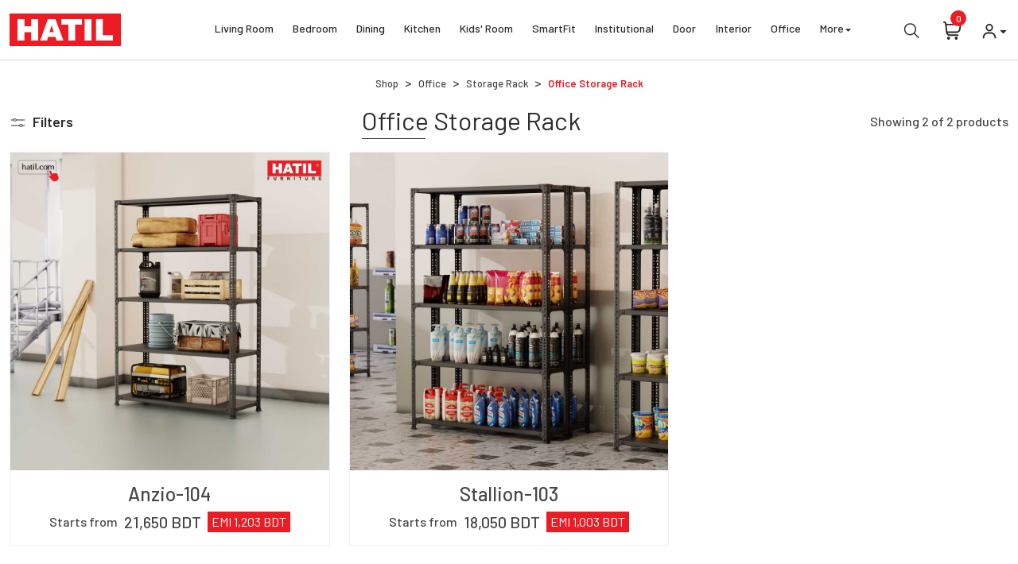

--- FILE ---
content_type: text/html; charset=utf-8
request_url: https://hatil.com/office-storage-rack-price-in-bangladesh
body_size: 42016
content:
<!DOCTYPE html><html lang="en" class="__className_1a1853"><head><meta charSet="utf-8"/><meta name="viewport" content="width=device-width, initial-scale=1"/><link rel="preload" as="font" href="/_next/static/media/1ba0a863e6af8aeb-s.p.woff2" crossorigin="" type="font/woff2"/><link rel="preload" as="font" href="/_next/static/media/60c9b95e8d9e49be-s.p.woff2" crossorigin="" type="font/woff2"/><link rel="preload" as="font" href="/_next/static/media/61d96c4884191721-s.p.woff2" crossorigin="" type="font/woff2"/><link rel="preload" as="font" href="/_next/static/media/6ad0344ed98ac2e9-s.p.woff2" crossorigin="" type="font/woff2"/><link rel="preload" as="font" href="/_next/static/media/727a5e5939c45715-s.p.woff2" crossorigin="" type="font/woff2"/><link rel="preload" as="font" href="/_next/static/media/b0bb26939bb40fdb-s.p.woff2" crossorigin="" type="font/woff2"/><link rel="preload" as="font" href="/_next/static/media/b3a76c66cf7d6d7d-s.p.woff2" crossorigin="" type="font/woff2"/><link rel="preload" as="font" href="/_next/static/media/cb8236635aff3c3e-s.p.woff2" crossorigin="" type="font/woff2"/><link rel="preload" as="font" href="/_next/static/media/da6e8409c2538de5-s.p.woff2" crossorigin="" type="font/woff2"/><link rel="preload" as="image" href="/images/logo.svg"/><link rel="preload" as="image" href="/images/HATIL-loader.gif" fetchPriority="high"/><link rel="stylesheet" href="/_next/static/css/0fdd3f077818801d.css" data-precedence="next"/><link rel="stylesheet" href="/_next/static/css/8667df4a32b6fd46.css" data-precedence="next"/><link rel="stylesheet" href="/_next/static/css/1f3233ca48643fb1.css" data-precedence="next"/><link rel="stylesheet" href="/_next/static/css/f31fa049b924c581.css" data-precedence="next"/><link rel="preload" href="/_next/static/chunks/webpack-ba8607b2dff1c1eb.js" as="script" fetchPriority="low"/><script src="/_next/static/chunks/fd9d1056-554543b09b40d6d3.js" async=""></script><script src="/_next/static/chunks/596-91466fb5f9d0f9c4.js" async=""></script><script src="/_next/static/chunks/main-app-77409d8feba575dd.js" async=""></script><title>Office Storage Rack Price in Bangladesh | HATIL</title><meta name="description" content="Organize office space with HATIL Office Storage Rack. Designed for durability and functionality, our racks offer ample storage. Buy from HATIL at best price."/><link rel="canonical" href="https://hatil.com/office-storage-rack-price-in-bangladesh"/><meta property="og:title" content="Office Storage Rack Price in Bangladesh | HATIL"/><meta property="og:description" content="Organize office space with HATIL Office Storage Rack. Designed for durability and functionality, our racks offer ample storage. Buy from HATIL at best price."/><meta property="og:image" content="https://hatil-image.s3.ap-southeast-1.amazonaws.com/hatil-og-image.png"/><meta name="twitter:card" content="summary_large_image"/><meta name="twitter:title" content="Office Storage Rack Price in Bangladesh | HATIL"/><meta name="twitter:description" content="Organize office space with HATIL Office Storage Rack. Designed for durability and functionality, our racks offer ample storage. Buy from HATIL at best price."/><meta name="twitter:image" content="https://hatil-image.s3.ap-southeast-1.amazonaws.com/hatil-og-image.png"/><meta name="next-size-adjust"/><script src="/_next/static/chunks/polyfills-78c92fac7aa8fdd8.js" noModule=""></script></head><body><!--$?--><template id="B:0"></template><div class="d-flex justify-content-center align-items-center w-100 h-100"><div><img src="/images/HATIL-loader.gif" alt="loader" fetchPriority="high"/></div></div><!--/$--><div id="_rht_toaster" style="position:fixed;z-index:9999;top:16px;left:16px;right:16px;bottom:16px;pointer-events:none"></div><script src="/_next/static/chunks/webpack-ba8607b2dff1c1eb.js" async=""></script><div hidden id="S:0"><section class="d-flex flex-column"><template id="P:1"></template><!--$?--><template id="B:1"></template><div class="d-flex justify-content-center align-items-center w-100 h-100"><div><img src="/images/HATIL-loader.gif" alt="loader" fetchPriority="high"/></div></div><!--/$--><footer class="hatil-footer mt-auto"><div class="build" hidden=""><input class="build-version" type="text" value="1.8"/><input class="build-date" type="text" value="2025-11-27"/></div><div class="container-fluid custom-container footer-sec py-md-5 py-4"><div class="row"><div class="col-lg-3 col-md-4 col-12 mb-3"><figure class="mb-4"><img src="/images/logo.svg" width="140" height="41" alt="logo" class="img-fluid"/></figure><div class="d-flex mb-2"><span class="me-3 footer-icon"><svg stroke="currentColor" fill="currentColor" stroke-width="0" viewBox="0 0 1024 1024" height="1.2em" width="1.2em" xmlns="http://www.w3.org/2000/svg"><path d="M946.5 505L534.6 93.4a31.93 31.93 0 0 0-45.2 0L77.5 505c-12 12-18.8 28.3-18.8 45.3 0 35.3 28.7 64 64 64h43.4V908c0 17.7 14.3 32 32 32H448V716h112v224h265.9c17.7 0 32-14.3 32-32V614.3h43.4c17 0 33.3-6.7 45.3-18.8 24.9-25 24.9-65.5-.1-90.5z"></path></svg></span><p class="small-text">8 Shewrapara, Rokeya Sarani, Mirpur, Dhaka-1216, Bangladesh</p></div><div class="d-flex mb-2"><span class="me-3 footer-icon"><svg stroke="currentColor" fill="currentColor" stroke-width="0" viewBox="0 0 1024 1024" height="1.2em" width="1.2em" xmlns="http://www.w3.org/2000/svg"><path d="M744 62H280c-35.3 0-64 28.7-64 64v768c0 35.3 28.7 64 64 64h464c35.3 0 64-28.7 64-64V126c0-35.3-28.7-64-64-64zM512 824c-22.1 0-40-17.9-40-40s17.9-40 40-40 40 17.9 40 40-17.9 40-40 40z"></path></svg></span><p class="my-auto small-text">+88 02 58054370</p></div><div class="d-flex mb-2"><span class="me-3 footer-icon"><svg stroke="currentColor" fill="currentColor" stroke-width="0" viewBox="0 0 512 512" height="1.2em" width="1.2em" xmlns="http://www.w3.org/2000/svg"><path d="M391 480c-19.52 0-46.94-7.06-88-30-49.93-28-88.55-53.85-138.21-103.38C116.91 298.77 93.61 267.79 61 208.45c-36.84-67-30.56-102.12-23.54-117.13C45.82 73.38 58.16 62.65 74.11 52a176.3 176.3 0 0128.64-15.2c1-.43 1.93-.84 2.76-1.21 4.95-2.23 12.45-5.6 21.95-2 6.34 2.38 12 7.25 20.86 16 18.17 17.92 43 57.83 52.16 77.43 6.15 13.21 10.22 21.93 10.23 31.71 0 11.45-5.76 20.28-12.75 29.81-1.31 1.79-2.61 3.5-3.87 5.16-7.61 10-9.28 12.89-8.18 18.05 2.23 10.37 18.86 41.24 46.19 68.51s57.31 42.85 67.72 45.07c5.38 1.15 8.33-.59 18.65-8.47 1.48-1.13 3-2.3 4.59-3.47 10.66-7.93 19.08-13.54 30.26-13.54h.06c9.73 0 18.06 4.22 31.86 11.18 18 9.08 59.11 33.59 77.14 51.78 8.77 8.84 13.66 14.48 16.05 20.81 3.6 9.53.21 17-2 22-.37.83-.78 1.74-1.21 2.75a176.49 176.49 0 01-15.29 28.58c-10.63 15.9-21.4 28.21-39.38 36.58A67.42 67.42 0 01391 480z"></path></svg></span><p class="my-auto small-text">+88 01713441000</p></div><div class="d-flex"><span class="me-3 footer-icon"><svg stroke="currentColor" fill="currentColor" stroke-width="0" viewBox="0 0 512 512" height="1.2em" width="1.2em" xmlns="http://www.w3.org/2000/svg"><path d="M424 80H88a56.06 56.06 0 00-56 56v240a56.06 56.06 0 0056 56h336a56.06 56.06 0 0056-56V136a56.06 56.06 0 00-56-56zm-14.18 92.63l-144 112a16 16 0 01-19.64 0l-144-112a16 16 0 1119.64-25.26L256 251.73l134.18-104.36a16 16 0 0119.64 25.26z"></path></svg></span><div><p class="my-auto small-text">info@hatil.com</p></div></div></div><div class="col-lg-3 col-md-4 col-12 mb-3"><h3 class="footer-title mb-md-4 mb-3">THE COMPANY</h3><div class="d-flex flex-column pt-md-2"><a class="footer-text" href="/about-hatil">About HATIL</a><a class="footer-text" href="/license-certificates">License &amp; Certificates</a><a class="footer-text" href="/work-completion-certificate">Work Completion Certificate</a><a class="footer-text" href="/careers">Career</a><a class="footer-text" href="/privacy-policy">Privacy Policy</a><a class="footer-text" href="/return-policy">Return Policy</a><a class="footer-text" href="/hatil-policies">HATIL Policies</a></div></div><div class="col-lg-3 col-md-4 col-12 mb-3"><h3 class="footer-title mb-md-4 mb-3">NEED HELP?</h3><div class="d-flex flex-column pt-md-2"><a class="footer-text" href="/contact-us">Contact Us</a><a class="footer-text" href="/faq">FAQ</a><a class="footer-text" href="/showrooms">Showroom Locator</a><a target="_blank" class="footer-text" href="https://service.hatil.com">Delivery Tracker</a><a class="footer-text" href="/billing-terms-and-conditions">Billing Terms &amp; Conditions</a></div></div><div class="col-lg-3 col-md-4 col-12 mb-3"><h3 class="footer-title mb-md-4 mb-3">MORE INFORMATION</h3><div class="d-flex flex-column pt-md-2"><a class="footer-text" href="/company-profile">Company Profile</a><a class="footer-text" href="/become-franchise-partner">Be Our Franchisee</a><a class="footer-text" href="/hatil-project-solution">HATIL Project Solution</a><a class="footer-text" href="/catalogues">Catalogues</a><a class="footer-text" href="/hatil-news">HATIL in News</a><a class="footer-text" href="/our-team">Our Team</a></div></div><div class="col-lg-12 col-md-12 col-12 pt-lg-4"><div class="d-md-flex align-items-center justify-content-center"><div class="d-flex mb-md-0 mb-3"><a target="_blank" href="https://apps.apple.com/us/app/hatil-ecommerce-app/id6502446860" class="footer-logo me-3"><img alt="Apple App Store" loading="lazy" width="99" height="35" decoding="async" data-nimg="1" style="color:transparent" src="/images/app-store.svg"/></a><a target="_blank" href="https://play.google.com/store/apps/details?id=com.bd.kaz.hatil" class="footer-logo me-3"><img alt="Google Play Store" loading="lazy" width="99" height="35" decoding="async" data-nimg="1" style="color:transparent" src="/images/google-play.svg"/></a></div><div class="d-flex  ms-md-4"><a target="_blank" href="https://www.facebook.com/hatilbd"><span class="me-3 social-media-icon"><svg stroke="currentColor" fill="currentColor" stroke-width="0" viewBox="0 0 320 512" height="1.3em" width="1.3em" xmlns="http://www.w3.org/2000/svg"><path d="M279.14 288l14.22-92.66h-88.91v-60.13c0-25.35 12.42-50.06 52.24-50.06h40.42V6.26S260.43 0 225.36 0c-73.22 0-121.08 44.38-121.08 124.72v70.62H22.89V288h81.39v224h100.17V288z"></path></svg></span></a><a target="_blank" href="https://www.instagram.com/hatil.furniture/"><span class="me-3 social-media-icon"><svg stroke="currentColor" fill="currentColor" stroke-width="0" viewBox="0 0 1024 1024" height="1.3em" width="1.3em" xmlns="http://www.w3.org/2000/svg"><path d="M512 378.7c-73.4 0-133.3 59.9-133.3 133.3S438.6 645.3 512 645.3 645.3 585.4 645.3 512 585.4 378.7 512 378.7zM911.8 512c0-55.2.5-109.9-2.6-165-3.1-64-17.7-120.8-64.5-167.6-46.9-46.9-103.6-61.4-167.6-64.5-55.2-3.1-109.9-2.6-165-2.6-55.2 0-109.9-.5-165 2.6-64 3.1-120.8 17.7-167.6 64.5C132.6 226.3 118.1 283 115 347c-3.1 55.2-2.6 109.9-2.6 165s-.5 109.9 2.6 165c3.1 64 17.7 120.8 64.5 167.6 46.9 46.9 103.6 61.4 167.6 64.5 55.2 3.1 109.9 2.6 165 2.6 55.2 0 109.9.5 165-2.6 64-3.1 120.8-17.7 167.6-64.5 46.9-46.9 61.4-103.6 64.5-167.6 3.2-55.1 2.6-109.8 2.6-165zM512 717.1c-113.5 0-205.1-91.6-205.1-205.1S398.5 306.9 512 306.9 717.1 398.5 717.1 512 625.5 717.1 512 717.1zm213.5-370.7c-26.5 0-47.9-21.4-47.9-47.9s21.4-47.9 47.9-47.9 47.9 21.4 47.9 47.9a47.84 47.84 0 0 1-47.9 47.9z"></path></svg></span></a><a target="_blank" href="https://www.youtube.com/channel/UCx4Bo2f6MCA2D79gNuCfh4Q"><span class="me-3 social-media-icon"><svg stroke="currentColor" fill="currentColor" stroke-width="0" viewBox="0 0 576 512" height="1.3em" width="1.3em" xmlns="http://www.w3.org/2000/svg"><path d="M549.655 124.083c-6.281-23.65-24.787-42.276-48.284-48.597C458.781 64 288 64 288 64S117.22 64 74.629 75.486c-23.497 6.322-42.003 24.947-48.284 48.597-11.412 42.867-11.412 132.305-11.412 132.305s0 89.438 11.412 132.305c6.281 23.65 24.787 41.5 48.284 47.821C117.22 448 288 448 288 448s170.78 0 213.371-11.486c23.497-6.321 42.003-24.171 48.284-47.821 11.412-42.867 11.412-132.305 11.412-132.305s0-89.438-11.412-132.305zm-317.51 213.508V175.185l142.739 81.205-142.739 81.201z"></path></svg></span></a><a target="_blank" href="https://www.pinterest.com/bdhatil/"><span class="me-3 social-media-icon"><svg stroke="currentColor" fill="currentColor" stroke-width="0" viewBox="0 0 384 512" height="1.3em" width="1.3em" xmlns="http://www.w3.org/2000/svg"><path d="M204 6.5C101.4 6.5 0 74.9 0 185.6 0 256 39.6 296 63.6 296c9.9 0 15.6-27.6 15.6-35.4 0-9.3-23.7-29.1-23.7-67.8 0-80.4 61.2-137.4 140.4-137.4 68.1 0 118.5 38.7 118.5 109.8 0 53.1-21.3 152.7-90.3 152.7-24.9 0-46.2-18-46.2-43.8 0-37.8 26.4-74.4 26.4-113.4 0-66.2-93.9-54.2-93.9 25.8 0 16.8 2.1 35.4 9.6 50.7-13.8 59.4-42 147.9-42 209.1 0 18.9 2.7 37.5 4.5 56.4 3.4 3.8 1.7 3.4 6.9 1.5 50.4-69 48.6-82.5 71.4-172.8 12.3 23.4 44.1 36 69.3 36 106.2 0 153.9-103.5 153.9-196.8C384 71.3 298.2 6.5 204 6.5z"></path></svg></span></a><a target="_blank" href="https://www.linkedin.com/company/hatil/"><span class="me-3 social-media-icon"><svg stroke="currentColor" fill="currentColor" stroke-width="0" viewBox="0 0 24 24" height="1.3em" width="1.3em" xmlns="http://www.w3.org/2000/svg"><circle cx="4.983" cy="5.009" r="2.188"></circle><path d="M9.237 8.855v12.139h3.769v-6.003c0-1.584.298-3.118 2.262-3.118 1.937 0 1.961 1.811 1.961 3.218v5.904H21v-6.657c0-3.27-.704-5.783-4.526-5.783-1.835 0-3.065 1.007-3.568 1.96h-.051v-1.66H9.237zm-6.142 0H6.87v12.139H3.095z"></path></svg></span></a><a target="_blank" href="https://en.wikipedia.org/wiki/Hatil"><span class="social-media-icon"><svg width="1.5em" height="1.5em" viewBox="0 0 14 8" fill="currentColor" xmlns="http://www.w3.org/2000/svg"><g clip-path="url(#clip0_6438_7829)"><path d="M7.62625 0.252C8.24725 0.2475 9.64225 0.252 9.64225 0.252L9.667 0.2745V0.4905C9.667 0.5505 9.63325 0.5805 9.56725 0.5805C9.2425 0.5955 9.17575 0.62775 9.05725 0.798C8.992 0.8925 8.86375 1.09275 8.731 1.3185L7.591 3.45075L7.55875 3.5175L8.95225 6.36825L9.037 6.3915L11.2315 1.182C11.308 0.972 11.296 0.8235 11.1985 0.73575C11.0995 0.65025 11.0305 0.60075 10.7762 0.5895L10.57 0.579C10.5438 0.5783 10.5185 0.569086 10.498 0.55275C10.4874 0.545974 10.4787 0.536655 10.4727 0.525649C10.4667 0.514642 10.4635 0.502299 10.4635 0.48975V0.273L10.495 0.2505H12.9745L13 0.273V0.4905C13 0.549 12.9662 0.57825 12.9002 0.57825C12.5755 0.59325 12.3348 0.663 12.1788 0.789C12.0121 0.929468 11.8858 1.11168 11.8127 1.317C11.8127 1.317 9.7945 5.937 9.10375 7.473C8.839 7.977 8.57875 7.9305 8.35075 7.45875C7.90263 6.51238 7.46336 5.56184 7.033 4.60725C6.56575 5.571 5.92675 6.87675 5.6095 7.46475C5.30125 8.001 5.047 7.93125 4.8445 7.479C4.507 6.68025 3.99625 5.58975 3.48175 4.4925C2.9305 3.31575 2.3755 2.13075 2.0245 1.2885C1.89925 0.9885 1.80475 0.79575 1.7155 0.71925C1.6255 0.64425 1.4395 0.59925 1.156 0.58425C1.05175 0.5715 1 0.546 1 0.5055V0.27825L1.0255 0.25575C1.48675 0.2535 3.721 0.25575 3.721 0.25575L3.7465 0.27825V0.49425C3.7465 0.55425 3.709 0.58275 3.634 0.58275L3.35275 0.59475C3.11125 0.6045 2.9905 0.67725 2.9905 0.81075C2.9905 0.873 3.016 0.9735 3.07225 1.11075C3.61225 2.4255 5.4775 6.35925 5.4775 6.35925L5.54575 6.3765L6.748 3.97875L6.508 3.44625L5.68 1.821C5.68 1.821 5.52025 1.49625 5.4655 1.38825L5.392 1.24125C5.10175 0.66375 5.08375 0.62625 4.74325 0.58125C4.6405 0.5685 4.58725 0.555 4.58725 0.50475V0.27675L4.618 0.25425H6.75775L6.814 0.27225V0.4995C6.814 0.55125 6.7765 0.5775 6.7015 0.5775L6.547 0.6C6.15475 0.63 6.2185 0.7905 6.4795 1.3095L7.27225 2.93175L8.14975 1.18275C8.296 0.8625 8.266 0.78225 8.20525 0.708C8.17075 0.66675 8.05375 0.6 7.80025 0.5895L7.7005 0.57825C7.67435 0.577874 7.64905 0.568914 7.6285 0.55275C7.61792 0.545868 7.60927 0.536403 7.60336 0.525249C7.59746 0.514094 7.59449 0.501619 7.59475 0.489V0.273L7.6255 0.2505L7.62625 0.252Z" fill="currentColor" stroke="currentColor" stroke-width="0.5"></path></g><defs><clipPath id="clip0_6438_7829"><rect width="14" height="8" fill="white"></rect></clipPath></defs></svg></span></a></div></div></div></div></div><div class="copy-right-sec black-bg py-4"><div class="container-fluid custom-container"><div class="row align-items-center justify-content-center"><div class="col-md-6 col-12 text-md-end text-center mb-md-0 mb-3"><div class="d-flex flex-wrap align-items-center justify-content-center"><div class="mb-2 mb-md-0"><div class="cursor-pointer"><figure class="hatil-footer-brand-logo me-2"><img alt="DUN &amp; BRADSTREET" loading="lazy" width="48" height="42" decoding="async" data-nimg="1" style="color:transparent" src="/images/HATIL-011.gif"/></figure></div></div><div class="mb-2 mb-md-0"><a target="_blank" href="https://hatil-image.s3.ap-southeast-1.amazonaws.com/pdf_files/Certificate+of+Superbrands+Bangladesh.pdf"><figure class="hatil-footer-brand-logo me-2"><img alt="Super Brand" loading="lazy" width="44" height="42" decoding="async" data-nimg="1" style="color:transparent" src="/images/s_brand.webp"/></figure></a></div><div class="mb-2 mb-md-0"><a target="_blank" href="https://hatil-image.s3.ap-southeast-1.amazonaws.com/pdf_files/ISO+9001-2015+Certificate.pdf"><figure class="hatil-footer-brand-logo me-2"><img alt="ISO 9001" loading="lazy" width="42" height="42" decoding="async" data-nimg="1" style="color:transparent" src="/images/iso_9001.webp"/></figure></a></div><div class="mb-2 mb-md-0"><a target="_blank" href="https://hatil-image.s3.ap-southeast-1.amazonaws.com/pdf_files/ISO+14001-2015+Certificate.pdf"><figure class="hatil-footer-brand-logo me-2"><img alt="ISO 14001" loading="lazy" width="41" height="42" decoding="async" data-nimg="1" style="color:transparent" src="/images/iso_14001.webp"/></figure></a></div><div class="mb-2 mb-md-0"><a target="_blank" href="https://hatil-image.s3.ap-southeast-1.amazonaws.com/pdf_files/Environment+Clearance+Certificate.pdf"><figure class="hatil-footer-brand-logo me-2"><img alt="DOE" loading="lazy" width="42" height="42" decoding="async" data-nimg="1" style="color:transparent" src="/images/doe.webp"/></figure></a></div><div class="mb-2 mb-md-0"><a target="_blank" href="https://bbf.digital/recognizing-sustainability-excellence-sdg-brand-champion-awards-2024-celebrates-39-pioneering-initiatives"><figure class="hatil-footer-brand-logo bg-light"><img alt="SDG Brand Champion" loading="lazy" width="50" height="42" decoding="async" data-nimg="1" style="color:transparent" src="/images/sdg_brand_champion.webp"/></figure></a></div></div></div><div class="col-md-6 col-12 text-md-start text-center"><div class="d-md-flex justify-content-center"><p class="Copyright font-12 my-auto">© Copyright <!-- -->2025<!-- --> HATIL. All Rights Reserved</p><span class="my-auto d-md-block d-none dot-svg"><svg stroke="currentColor" fill="CurrentColor" stroke-width="2" viewBox="0 0 24 24" stroke-linecap="round" stroke-linejoin="round" height="1.2em" width="1.2em" xmlns="http://www.w3.org/2000/svg"><circle cx="12.1" cy="12.1" r="1"></circle></svg></span><p class="Copyright font-12 my-auto">Powered by<span class="ps-1 cursor-pointer"><a target="_blank" class="copyright-text" href="https://kaz.com.bd/">Kaz Software<!-- --> </a></span></p></div></div></div></div></div></footer></section></div><div hidden id="S:2"><template id="P:3"></template><template id="P:4"></template></div><script>(self.__next_f=self.__next_f||[]).push([0])</script><script>self.__next_f.push([1,"1:HL[\"/_next/static/media/1ba0a863e6af8aeb-s.p.woff2\",{\"as\":\"font\",\"type\":\"font/woff2\"}]\n2:HL[\"/_next/static/media/60c9b95e8d9e49be-s.p.woff2\",{\"as\":\"font\",\"type\":\"font/woff2\"}]\n3:HL[\"/_next/static/media/61d96c4884191721-s.p.woff2\",{\"as\":\"font\",\"type\":\"font/woff2\"}]\n4:HL[\"/_next/static/media/6ad0344ed98ac2e9-s.p.woff2\",{\"as\":\"font\",\"type\":\"font/woff2\"}]\n5:HL[\"/_next/static/media/727a5e5939c45715-s.p.woff2\",{\"as\":\"font\",\"type\":\"font/woff2\"}]\n6:HL[\"/_next/static/media/b0bb26939bb40fdb-s.p.woff2\",{\"as\":\"font\","])</script><script>self.__next_f.push([1,"\"type\":\"font/woff2\"}]\n7:HL[\"/_next/static/media/b3a76c66cf7d6d7d-s.p.woff2\",{\"as\":\"font\",\"type\":\"font/woff2\"}]\n8:HL[\"/_next/static/media/cb8236635aff3c3e-s.p.woff2\",{\"as\":\"font\",\"type\":\"font/woff2\"}]\n9:HL[\"/_next/static/media/da6e8409c2538de5-s.p.woff2\",{\"as\":\"font\",\"type\":\"font/woff2\"}]\na:HL[\"/_next/static/css/0fdd3f077818801d.css\",{\"as\":\"style\"}]\nb:HL[\"/_next/static/css/8667df4a32b6fd46.css\",{\"as\":\"style\"}]\nc:HL[\"/_next/static/css/1f3233ca48643fb1.css\",{\"as\":\"style\"}]\n0:\"$Ld\"\n"])</script><script>self.__next_f.push([1,"e:HL[\"/_next/static/css/f31fa049b924c581.css\",{\"as\":\"style\"}]\n"])</script><script>self.__next_f.push([1,"f:I{\"id\":57948,\"chunks\":[\"2272:static/chunks/webpack-ba8607b2dff1c1eb.js\",\"2971:static/chunks/fd9d1056-554543b09b40d6d3.js\",\"596:static/chunks/596-91466fb5f9d0f9c4.js\"],\"name\":\"default\",\"async\":false}\n11:I{\"id\":56628,\"chunks\":[\"2272:static/chunks/webpack-ba8607b2dff1c1eb.js\",\"2971:static/chunks/fd9d1056-554543b09b40d6d3.js\",\"596:static/chunks/596-91466fb5f9d0f9c4.js\"],\"name\":\"\",\"async\":false}\n"])</script><script>self.__next_f.push([1,"d:[[[\"$\",\"link\",\"0\",{\"rel\":\"stylesheet\",\"href\":\"/_next/static/css/0fdd3f077818801d.css\",\"precedence\":\"next\"}],[\"$\",\"link\",\"1\",{\"rel\":\"stylesheet\",\"href\":\"/_next/static/css/8667df4a32b6fd46.css\",\"precedence\":\"next\"}],[\"$\",\"link\",\"2\",{\"rel\":\"stylesheet\",\"href\":\"/_next/static/css/1f3233ca48643fb1.css\",\"precedence\":\"next\"}]],[\"$\",\"$Lf\",null,{\"buildId\":\"EJEHo0d3jJnptWUxvxX07\",\"assetPrefix\":\"\",\"initialCanonicalUrl\":\"/office-storage-rack-price-in-bangladesh\",\"initialTree\":[\"\",{\"children\":[\"(others)\",{\"children\":[\"(productShopping)\",{\"children\":[\"product-list\",{\"children\":[[\"categoryId\",\"1249\",\"d\"],{\"children\":[\"__PAGE__\",{}]}]}]}]}]},\"$undefined\",\"$undefined\",true],\"initialHead\":[false,\"$L10\"],\"globalErrorComponent\":\"$11\",\"children\":[null,\"$L12\",null]}]]\n"])</script><script>self.__next_f.push([1,"13:I{\"id\":42832,\"chunks\":[\"7909:static/chunks/7909-bd7f16cb1c4b1073.js\",\"5757:static/chunks/5757-95c6643efb0474a3.js\",\"3185:static/chunks/app/layout-75ef85b54dc2df20.js\"],\"name\":\"\",\"async\":false}\n14:I{\"id\":81869,\"chunks\":[\"7909:static/chunks/7909-bd7f16cb1c4b1073.js\",\"5757:static/chunks/5757-95c6643efb0474a3.js\",\"3185:static/chunks/app/layout-75ef85b54dc2df20.js\"],\"name\":\"\",\"async\":false}\n15:I{\"id\":45361,\"chunks\":[\"7909:static/chunks/7909-bd7f16cb1c4b1073.js\",\"5757:static/chunks/5757-95c6643efb0474a3.js\",\"3"])</script><script>self.__next_f.push([1,"185:static/chunks/app/layout-75ef85b54dc2df20.js\"],\"name\":\"ReactQueryClientProvider\",\"async\":false}\n16:I{\"id\":51682,\"chunks\":[\"7909:static/chunks/7909-bd7f16cb1c4b1073.js\",\"5757:static/chunks/5757-95c6643efb0474a3.js\",\"3185:static/chunks/app/layout-75ef85b54dc2df20.js\"],\"name\":\"AuthContextProvider\",\"async\":false}\n17:I{\"id\":43029,\"chunks\":[\"7909:static/chunks/7909-bd7f16cb1c4b1073.js\",\"5757:static/chunks/5757-95c6643efb0474a3.js\",\"3185:static/chunks/app/layout-75ef85b54dc2df20.js\"],\"name\":\"CartContextProvide"])</script><script>self.__next_f.push([1,"r\",\"async\":false}\n18:I{\"id\":47767,\"chunks\":[\"2272:static/chunks/webpack-ba8607b2dff1c1eb.js\",\"2971:static/chunks/fd9d1056-554543b09b40d6d3.js\",\"596:static/chunks/596-91466fb5f9d0f9c4.js\"],\"name\":\"default\",\"async\":false}\n19:I{\"id\":91114,\"chunks\":[\"9600:static/chunks/app/(others)/(productShopping)/product-list/[categoryId]/loading-48f82aab2ee72ca0.js\"],\"name\":\"LoaderComponent\",\"async\":false}\n1a:I{\"id\":26352,\"chunks\":[\"6685:static/chunks/6685-e9fdeef211c04018.js\",\"7601:static/chunks/app/error-fe1e80ad1e028b08."])</script><script>self.__next_f.push([1,"js\"],\"name\":\"\",\"async\":false}\n1b:I{\"id\":57920,\"chunks\":[\"2272:static/chunks/webpack-ba8607b2dff1c1eb.js\",\"2971:static/chunks/fd9d1056-554543b09b40d6d3.js\",\"596:static/chunks/596-91466fb5f9d0f9c4.js\"],\"name\":\"default\",\"async\":false}\n"])</script><script>self.__next_f.push([1,"1d:I{\"id\":46685,\"chunks\":[\"6685:static/chunks/6685-e9fdeef211c04018.js\",\"7909:static/chunks/7909-bd7f16cb1c4b1073.js\",\"2438:static/chunks/2438-1caa1a188b0e21f2.js\",\"8104:static/chunks/8104-e3f1724d3809db54.js\",\"3126:static/chunks/3126-99cfb81b02cb31d6.js\",\"3222:static/chunks/3222-0ab9c4aac5874b0d.js\",\"3015:static/chunks/3015-622083f3db233958.js\",\"4361:static/chunks/4361-43ebe4c49675007f.js\",\"5757:static/chunks/5757-95c6643efb0474a3.js\",\"6595:static/chunks/app/(others)/(productShopping)/product-list/[categoryId]/page-ed07b1629fda3986.js\"],\"name\":\"\",\"async\":false}\n"])</script><script>self.__next_f.push([1,"1e:I{\"id\":63222,\"chunks\":[\"6685:static/chunks/6685-e9fdeef211c04018.js\",\"7909:static/chunks/7909-bd7f16cb1c4b1073.js\",\"2438:static/chunks/2438-1caa1a188b0e21f2.js\",\"8104:static/chunks/8104-e3f1724d3809db54.js\",\"3126:static/chunks/3126-99cfb81b02cb31d6.js\",\"3222:static/chunks/3222-0ab9c4aac5874b0d.js\",\"3015:static/chunks/3015-622083f3db233958.js\",\"4361:static/chunks/4361-43ebe4c49675007f.js\",\"5757:static/chunks/5757-95c6643efb0474a3.js\",\"6595:static/chunks/app/(others)/(productShopping)/product-list/[categoryId]/page-ed07b1629fda3986.js\"],\"name\":\"Image\",\"async\":false}\n"])</script><script>self.__next_f.push([1,"20:I{\"id\":18089,\"chunks\":[\"6685:static/chunks/6685-e9fdeef211c04018.js\",\"7909:static/chunks/7909-bd7f16cb1c4b1073.js\",\"2438:static/chunks/2438-1caa1a188b0e21f2.js\",\"3964:static/chunks/3964-06f413cf2564be11.js\",\"8104:static/chunks/8104-e3f1724d3809db54.js\",\"3126:static/chunks/3126-99cfb81b02cb31d6.js\",\"3222:static/chunks/3222-0ab9c4aac5874b0d.js\",\"733:static/chunks/733-366221b2ff8ba376.js\",\"4155:static/chunks/4155-a70050b0391eda0d.js\",\"9412:static/chunks/9412-bb41c8024eba4098.js\",\"2267:static/chunks/2267-50a79db9d28a3c4b.js\",\"5757:static/chunks/5757-95c6643efb0474a3.js\",\"3214:static/chunks/3214-711857a46878dbd8.js\",\"5902:static/chunks/app/(others)/layout-10a63948dde5b602.js\"],\"name\":\"DunSection\",\"async\":false}\n"])</script><script>self.__next_f.push([1,"25:I{\"id\":81752,\"chunks\":[\"7909:static/chunks/7909-bd7f16cb1c4b1073.js\",\"5757:static/chunks/5757-95c6643efb0474a3.js\",\"3185:static/chunks/app/layout-75ef85b54dc2df20.js\"],\"name\":\"\",\"async\":false}\n26:I{\"id\":5925,\"chunks\":[\"7909:static/chunks/7909-bd7f16cb1c4b1073.js\",\"5757:static/chunks/5757-95c6643efb0474a3.js\",\"3185:static/chunks/app/layout-75ef85b54dc2df20.js\"],\"name\":\"Toaster\",\"async\":false}\n1f:T817,"])</script><script>self.__next_f.push([1,"M7.62625 0.252C8.24725 0.2475 9.64225 0.252 9.64225 0.252L9.667 0.2745V0.4905C9.667 0.5505 9.63325 0.5805 9.56725 0.5805C9.2425 0.5955 9.17575 0.62775 9.05725 0.798C8.992 0.8925 8.86375 1.09275 8.731 1.3185L7.591 3.45075L7.55875 3.5175L8.95225 6.36825L9.037 6.3915L11.2315 1.182C11.308 0.972 11.296 0.8235 11.1985 0.73575C11.0995 0.65025 11.0305 0.60075 10.7762 0.5895L10.57 0.579C10.5438 0.5783 10.5185 0.569086 10.498 0.55275C10.4874 0.545974 10.4787 0.536655 10.4727 0.525649C10.4667 0.514642 10.4635 0.502299 10.4635 0.48975V0.273L10.495 0.2505H12.9745L13 0.273V0.4905C13 0.549 12.9662 0.57825 12.9002 0.57825C12.5755 0.59325 12.3348 0.663 12.1788 0.789C12.0121 0.929468 11.8858 1.11168 11.8127 1.317C11.8127 1.317 9.7945 5.937 9.10375 7.473C8.839 7.977 8.57875 7.9305 8.35075 7.45875C7.90263 6.51238 7.46336 5.56184 7.033 4.60725C6.56575 5.571 5.92675 6.87675 5.6095 7.46475C5.30125 8.001 5.047 7.93125 4.8445 7.479C4.507 6.68025 3.99625 5.58975 3.48175 4.4925C2.9305 3.31575 2.3755 2.13075 2.0245 1.2885C1.89925 0.9885 1.80475 0.79575 1.7155 0.71925C1.6255 0.64425 1.4395 0.59925 1.156 0.58425C1.05175 0.5715 1 0.546 1 0.5055V0.27825L1.0255 0.25575C1.48675 0.2535 3.721 0.25575 3.721 0.25575L3.7465 0.27825V0.49425C3.7465 0.55425 3.709 0.58275 3.634 0.58275L3.35275 0.59475C3.11125 0.6045 2.9905 0.67725 2.9905 0.81075C2.9905 0.873 3.016 0.9735 3.07225 1.11075C3.61225 2.4255 5.4775 6.35925 5.4775 6.35925L5.54575 6.3765L6.748 3.97875L6.508 3.44625L5.68 1.821C5.68 1.821 5.52025 1.49625 5.4655 1.38825L5.392 1.24125C5.10175 0.66375 5.08375 0.62625 4.74325 0.58125C4.6405 0.5685 4.58725 0.555 4.58725 0.50475V0.27675L4.618 0.25425H6.75775L6.814 0.27225V0.4995C6.814 0.55125 6.7765 0.5775 6.7015 0.5775L6.547 0.6C6.15475 0.63 6.2185 0.7905 6.4795 1.3095L7.27225 2.93175L8.14975 1.18275C8.296 0.8625 8.266 0.78225 8.20525 0.708C8.17075 0.66675 8.05375 0.6 7.80025 0.5895L7.7005 0.57825C7.67435 0.577874 7.64905 0.568914 7.6285 0.55275C7.61792 0.545868 7.60927 0.536403 7.60336 0.525249C7.59746 0.514094 7.59449 0.501619 7.59475 0.489V0.273L7.6255 0.2505L7.62625 0.252Z"])</script><script>self.__next_f.push([1,"24:T817,"])</script><script>self.__next_f.push([1,"M7.62625 0.252C8.24725 0.2475 9.64225 0.252 9.64225 0.252L9.667 0.2745V0.4905C9.667 0.5505 9.63325 0.5805 9.56725 0.5805C9.2425 0.5955 9.17575 0.62775 9.05725 0.798C8.992 0.8925 8.86375 1.09275 8.731 1.3185L7.591 3.45075L7.55875 3.5175L8.95225 6.36825L9.037 6.3915L11.2315 1.182C11.308 0.972 11.296 0.8235 11.1985 0.73575C11.0995 0.65025 11.0305 0.60075 10.7762 0.5895L10.57 0.579C10.5438 0.5783 10.5185 0.569086 10.498 0.55275C10.4874 0.545974 10.4787 0.536655 10.4727 0.525649C10.4667 0.514642 10.4635 0.502299 10.4635 0.48975V0.273L10.495 0.2505H12.9745L13 0.273V0.4905C13 0.549 12.9662 0.57825 12.9002 0.57825C12.5755 0.59325 12.3348 0.663 12.1788 0.789C12.0121 0.929468 11.8858 1.11168 11.8127 1.317C11.8127 1.317 9.7945 5.937 9.10375 7.473C8.839 7.977 8.57875 7.9305 8.35075 7.45875C7.90263 6.51238 7.46336 5.56184 7.033 4.60725C6.56575 5.571 5.92675 6.87675 5.6095 7.46475C5.30125 8.001 5.047 7.93125 4.8445 7.479C4.507 6.68025 3.99625 5.58975 3.48175 4.4925C2.9305 3.31575 2.3755 2.13075 2.0245 1.2885C1.89925 0.9885 1.80475 0.79575 1.7155 0.71925C1.6255 0.64425 1.4395 0.59925 1.156 0.58425C1.05175 0.5715 1 0.546 1 0.5055V0.27825L1.0255 0.25575C1.48675 0.2535 3.721 0.25575 3.721 0.25575L3.7465 0.27825V0.49425C3.7465 0.55425 3.709 0.58275 3.634 0.58275L3.35275 0.59475C3.11125 0.6045 2.9905 0.67725 2.9905 0.81075C2.9905 0.873 3.016 0.9735 3.07225 1.11075C3.61225 2.4255 5.4775 6.35925 5.4775 6.35925L5.54575 6.3765L6.748 3.97875L6.508 3.44625L5.68 1.821C5.68 1.821 5.52025 1.49625 5.4655 1.38825L5.392 1.24125C5.10175 0.66375 5.08375 0.62625 4.74325 0.58125C4.6405 0.5685 4.58725 0.555 4.58725 0.50475V0.27675L4.618 0.25425H6.75775L6.814 0.27225V0.4995C6.814 0.55125 6.7765 0.5775 6.7015 0.5775L6.547 0.6C6.15475 0.63 6.2185 0.7905 6.4795 1.3095L7.27225 2.93175L8.14975 1.18275C8.296 0.8625 8.266 0.78225 8.20525 0.708C8.17075 0.66675 8.05375 0.6 7.80025 0.5895L7.7005 0.57825C7.67435 0.577874 7.64905 0.568914 7.6285 0.55275C7.61792 0.545868 7.60927 0.536403 7.60336 0.525249C7.59746 0.514094 7.59449 0.501619 7.59475 0.489V0.273L7.6255 0.2505L7.62625 0.252Z"])</script><script>self.__next_f.push([1,"12:[\"$\",\"html\",null,{\"lang\":\"en\",\"className\":\"__className_1a1853\",\"children\":[[\"$\",\"head\",null,{}],[\"$\",\"body\",null,{\"children\":[[\"$\",\"$L13\",null,{\"tagManagerId\":\"GTM-N4XNKP6\"}],[\"$\",\"$L14\",null,{}],[\"$\",\"$L15\",null,{\"children\":[\"$\",\"$L16\",null,{\"children\":[[\"$\",\"$L17\",null,{\"children\":[[\"$\",\"$L18\",null,{\"parallelRouterKey\":\"children\",\"segmentPath\":[\"children\"],\"loading\":[\"$\",\"$L19\",null,{}],\"loadingStyles\":[],\"hasLoading\":true,\"error\":\"$1a\",\"errorStyles\":[],\"template\":[\"$\",\"$L1b\",null,{}],\"templateStyles\":\"$undefined\",\"notFound\":[\"$\",\"section\",null,{\"className\":\"d-flex flex-column h-100\",\"children\":[\"$L1c\",[\"$\",\"div\",null,{\"className\":\"not-found-page position-relative\",\"children\":[[\"$\",\"figure\",null,{\"className\":\"mb-0\",\"children\":[[\"$\",\"img\",null,{\"src\":\"/images/404-Image.png\",\"alt\":\"404-error\",\"className\":\"w-100 not-found-bg-img d-md-block d-none\"}],[\"$\",\"img\",null,{\"src\":\"/images/404-Image-Mobile.jpg\",\"alt\":\"\",\"className\":\"w-100 not-found-bg-img d-md-none d-block\"}]]}],[\"$\",\"div\",null,{\"className\":\"not-found-text  position-absolute-middle \",\"children\":[\"$\",\"div\",null,{\"className\":\"d-flex flex-column align-items-center justify-content-center\",\"children\":[[\"$\",\"h2\",null,{\"className\":\"mb-3\",\"children\":\"404\"}],[\"$\",\"h4\",null,{\"children\":\"Page Not Found\"}],[\"$\",\"p\",null,{\"className\":\"my-3 text-center\",\"children\":\"Could not find requested resource\"}],[\"$\",\"$L1d\",null,{\"href\":\"/\",\"children\":[\"$\",\"div\",null,{\"className\":\"primary-btn p-2\",\"children\":[\"$\",\"p\",null,{\"children\":\"Return Home\"}]}]}]]}]}]]}],[\"$\",\"footer\",null,{\"className\":\"hatil-footer mt-auto\",\"children\":[[\"$\",\"div\",null,{\"className\":\"build\",\"hidden\":true,\"children\":[[\"$\",\"input\",null,{\"className\":\"build-version\",\"type\":\"text\",\"value\":\"1.8\"}],[\"$\",\"input\",null,{\"className\":\"build-date\",\"type\":\"text\",\"value\":\"2025-11-27\"}]]}],[\"$\",\"div\",null,{\"className\":\"container-fluid custom-container footer-sec py-md-5 py-4\",\"children\":[\"$\",\"div\",null,{\"className\":\"row\",\"children\":[[\"$\",\"div\",null,{\"className\":\"col-lg-3 col-md-4 col-12 mb-3\",\"children\":[[\"$\",\"figure\",null,{\"className\":\"mb-4\",\"children\":[\"$\",\"img\",null,{\"src\":\"/images/logo.svg\",\"width\":\"140\",\"height\":\"41\",\"alt\":\"logo\",\"className\":\"img-fluid\"}]}],[\"$\",\"div\",null,{\"className\":\"d-flex mb-2\",\"children\":[[\"$\",\"span\",null,{\"className\":\"me-3 footer-icon\",\"children\":[\"$\",\"svg\",null,{\"stroke\":\"currentColor\",\"fill\":\"currentColor\",\"strokeWidth\":0,\"viewBox\":\"0 0 1024 1024\",\"height\":\"1.2em\",\"width\":\"1.2em\",\"xmlns\":\"http://www.w3.org/2000/svg\",\"children\":[\"$\",\"path\",null,{\"d\":\"M946.5 505L534.6 93.4a31.93 31.93 0 0 0-45.2 0L77.5 505c-12 12-18.8 28.3-18.8 45.3 0 35.3 28.7 64 64 64h43.4V908c0 17.7 14.3 32 32 32H448V716h112v224h265.9c17.7 0 32-14.3 32-32V614.3h43.4c17 0 33.3-6.7 45.3-18.8 24.9-25 24.9-65.5-.1-90.5z\"}]}]}],[\"$\",\"p\",null,{\"className\":\"small-text\",\"children\":\"8 Shewrapara, Rokeya Sarani, Mirpur, Dhaka-1216, Bangladesh\"}]]}],[\"$\",\"div\",null,{\"className\":\"d-flex mb-2\",\"children\":[[\"$\",\"span\",null,{\"className\":\"me-3 footer-icon\",\"children\":[\"$\",\"svg\",null,{\"stroke\":\"currentColor\",\"fill\":\"currentColor\",\"strokeWidth\":0,\"viewBox\":\"0 0 1024 1024\",\"height\":\"1.2em\",\"width\":\"1.2em\",\"xmlns\":\"http://www.w3.org/2000/svg\",\"children\":[\"$\",\"path\",null,{\"d\":\"M744 62H280c-35.3 0-64 28.7-64 64v768c0 35.3 28.7 64 64 64h464c35.3 0 64-28.7 64-64V126c0-35.3-28.7-64-64-64zM512 824c-22.1 0-40-17.9-40-40s17.9-40 40-40 40 17.9 40 40-17.9 40-40 40z\"}]}]}],[\"$\",\"p\",null,{\"className\":\"my-auto small-text\",\"children\":\"+88 02 58054370\"}]]}],[\"$\",\"div\",null,{\"className\":\"d-flex mb-2\",\"children\":[[\"$\",\"span\",null,{\"className\":\"me-3 footer-icon\",\"children\":[\"$\",\"svg\",null,{\"stroke\":\"currentColor\",\"fill\":\"currentColor\",\"strokeWidth\":0,\"viewBox\":\"0 0 512 512\",\"height\":\"1.2em\",\"width\":\"1.2em\",\"xmlns\":\"http://www.w3.org/2000/svg\",\"children\":[\"$\",\"path\",null,{\"d\":\"M391 480c-19.52 0-46.94-7.06-88-30-49.93-28-88.55-53.85-138.21-103.38C116.91 298.77 93.61 267.79 61 208.45c-36.84-67-30.56-102.12-23.54-117.13C45.82 73.38 58.16 62.65 74.11 52a176.3 176.3 0 0128.64-15.2c1-.43 1.93-.84 2.76-1.21 4.95-2.23 12.45-5.6 21.95-2 6.34 2.38 12 7.25 20.86 16 18.17 17.92 43 57.83 52.16 77.43 6.15 13.21 10.22 21.93 10.23 31.71 0 11.45-5.76 20.28-12.75 29.81-1.31 1.79-2.61 3.5-3.87 5.16-7.61 10-9.28 12.89-8.18 18.05 2.23 10.37 18.86 41.24 46.19 68.51s57.31 42.85 67.72 45.07c5.38 1.15 8.33-.59 18.65-8.47 1.48-1.13 3-2.3 4.59-3.47 10.66-7.93 19.08-13.54 30.26-13.54h.06c9.73 0 18.06 4.22 31.86 11.18 18 9.08 59.11 33.59 77.14 51.78 8.77 8.84 13.66 14.48 16.05 20.81 3.6 9.53.21 17-2 22-.37.83-.78 1.74-1.21 2.75a176.49 176.49 0 01-15.29 28.58c-10.63 15.9-21.4 28.21-39.38 36.58A67.42 67.42 0 01391 480z\"}]}]}],[\"$\",\"p\",null,{\"className\":\"my-auto small-text\",\"children\":\"+88 01713441000\"}]]}],[\"$\",\"div\",null,{\"className\":\"d-flex\",\"children\":[[\"$\",\"span\",null,{\"className\":\"me-3 footer-icon\",\"children\":[\"$\",\"svg\",null,{\"stroke\":\"currentColor\",\"fill\":\"currentColor\",\"strokeWidth\":0,\"viewBox\":\"0 0 512 512\",\"height\":\"1.2em\",\"width\":\"1.2em\",\"xmlns\":\"http://www.w3.org/2000/svg\",\"children\":[\"$\",\"path\",null,{\"d\":\"M424 80H88a56.06 56.06 0 00-56 56v240a56.06 56.06 0 0056 56h336a56.06 56.06 0 0056-56V136a56.06 56.06 0 00-56-56zm-14.18 92.63l-144 112a16 16 0 01-19.64 0l-144-112a16 16 0 1119.64-25.26L256 251.73l134.18-104.36a16 16 0 0119.64 25.26z\"}]}]}],[\"$\",\"div\",null,{\"children\":[[\"$\",\"p\",null,{\"className\":\"my-auto small-text\",\"children\":\"info@hatil.com\"}],false]}]]}]]}],[\"$\",\"div\",null,{\"className\":\"col-lg-3 col-md-4 col-12 mb-3\",\"children\":[[\"$\",\"h3\",null,{\"className\":\"footer-title mb-md-4 mb-3\",\"children\":\"THE COMPANY\"}],[\"$\",\"div\",null,{\"className\":\"d-flex flex-column pt-md-2\",\"children\":[[\"$\",\"$L1d\",null,{\"href\":\"/about-hatil\",\"className\":\"footer-text\",\"children\":\"About HATIL\"}],[\"$\",\"$L1d\",null,{\"href\":\"/license-certificates\",\"className\":\"footer-text\",\"children\":\"License \u0026 Certificates\"}],[\"$\",\"$L1d\",null,{\"href\":\"/work-completion-certificate\",\"className\":\"footer-text\",\"children\":\"Work Completion Certificate\"}],[\"$\",\"$L1d\",null,{\"href\":\"/careers\",\"className\":\"footer-text\",\"children\":\"Career\"}],[\"$\",\"$L1d\",null,{\"href\":\"/privacy-policy\",\"className\":\"footer-text\",\"children\":\"Privacy Policy\"}],[\"$\",\"$L1d\",null,{\"href\":\"/return-policy\",\"className\":\"footer-text\",\"children\":\"Return Policy\"}],[\"$\",\"$L1d\",null,{\"href\":\"/hatil-policies\",\"className\":\"footer-text\",\"children\":\"HATIL Policies\"}]]}]]}],[\"$\",\"div\",null,{\"className\":\"col-lg-3 col-md-4 col-12 mb-3\",\"children\":[[\"$\",\"h3\",null,{\"className\":\"footer-title mb-md-4 mb-3\",\"children\":\"NEED HELP?\"}],[\"$\",\"div\",null,{\"className\":\"d-flex flex-column pt-md-2\",\"children\":[[\"$\",\"$L1d\",null,{\"href\":\"/contact-us\",\"className\":\"footer-text\",\"children\":\"Contact Us\"}],[\"$\",\"$L1d\",null,{\"href\":\"/faq\",\"className\":\"footer-text\",\"children\":\"FAQ\"}],[\"$\",\"$L1d\",null,{\"href\":\"/showrooms\",\"className\":\"footer-text\",\"children\":\"Showroom Locator\"}],[\"$\",\"$L1d\",null,{\"href\":\"https://service.hatil.com\",\"target\":\"_blank\",\"className\":\"footer-text\",\"children\":\"Delivery Tracker\"}],[\"$\",\"$L1d\",null,{\"href\":\"/billing-terms-and-conditions\",\"className\":\"footer-text\",\"children\":\"Billing Terms \u0026 Conditions\"}]]}]]}],[\"$\",\"div\",null,{\"className\":\"col-lg-3 col-md-4 col-12 mb-3\",\"children\":[[\"$\",\"h3\",null,{\"className\":\"footer-title mb-md-4 mb-3\",\"children\":\"MORE INFORMATION\"}],[\"$\",\"div\",null,{\"className\":\"d-flex flex-column pt-md-2\",\"children\":[[\"$\",\"$L1d\",null,{\"href\":\"/company-profile\",\"className\":\"footer-text\",\"children\":\"Company Profile\"}],[\"$\",\"$L1d\",null,{\"href\":\"/become-franchise-partner\",\"className\":\"footer-text\",\"children\":\"Be Our Franchisee\"}],[\"$\",\"$L1d\",null,{\"href\":\"/hatil-project-solution\",\"className\":\"footer-text\",\"children\":\"HATIL Project Solution\"}],[\"$\",\"$L1d\",null,{\"href\":\"/catalogues\",\"className\":\"footer-text\",\"children\":\"Catalogues\"}],[\"$\",\"$L1d\",null,{\"href\":\"/hatil-news\",\"className\":\"footer-text\",\"children\":\"HATIL in News\"}],[\"$\",\"$L1d\",null,{\"href\":\"/our-team\",\"className\":\"footer-text\",\"children\":\"Our Team\"}]]}]]}],[\"$\",\"div\",null,{\"className\":\"col-lg-12 col-md-12 col-12 pt-lg-4\",\"children\":[\"$\",\"div\",null,{\"className\":\"d-md-flex align-items-center justify-content-center\",\"children\":[[\"$\",\"div\",null,{\"className\":\"d-flex mb-md-0 mb-3\",\"children\":[[\"$\",\"a\",null,{\"target\":\"_blank\",\"href\":\"https://apps.apple.com/us/app/hatil-ecommerce-app/id6502446860\",\"className\":\"footer-logo me-3\",\"children\":[\"$\",\"$L1e\",null,{\"src\":\"/images/app-store.svg\",\"alt\":\"Apple App Store\",\"width\":99,\"height\":35}]}],[\"$\",\"a\",null,{\"target\":\"_blank\",\"href\":\"https://play.google.com/store/apps/details?id=com.bd.kaz.hatil\",\"className\":\"footer-logo me-3\",\"children\":[\"$\",\"$L1e\",null,{\"src\":\"/images/google-play.svg\",\"alt\":\"Google Play Store\",\"width\":99,\"height\":35}]}]]}],[\"$\",\"div\",null,{\"className\":\"d-flex  ms-md-4\",\"children\":[[\"$\",\"a\",null,{\"target\":\"_blank\",\"href\":\"https://www.facebook.com/hatilbd\",\"children\":[\"$\",\"span\",null,{\"className\":\"me-3 social-media-icon\",\"children\":[\"$\",\"svg\",null,{\"stroke\":\"currentColor\",\"fill\":\"currentColor\",\"strokeWidth\":0,\"viewBox\":\"0 0 320 512\",\"height\":\"1.3em\",\"width\":\"1.3em\",\"xmlns\":\"http://www.w3.org/2000/svg\",\"children\":[\"$\",\"path\",null,{\"d\":\"M279.14 288l14.22-92.66h-88.91v-60.13c0-25.35 12.42-50.06 52.24-50.06h40.42V6.26S260.43 0 225.36 0c-73.22 0-121.08 44.38-121.08 124.72v70.62H22.89V288h81.39v224h100.17V288z\"}]}]}]}],[\"$\",\"a\",null,{\"target\":\"_blank\",\"href\":\"https://www.instagram.com/hatil.furniture/\",\"children\":[\"$\",\"span\",null,{\"className\":\"me-3 social-media-icon\",\"children\":[\"$\",\"svg\",null,{\"stroke\":\"currentColor\",\"fill\":\"currentColor\",\"strokeWidth\":0,\"viewBox\":\"0 0 1024 1024\",\"height\":\"1.3em\",\"width\":\"1.3em\",\"xmlns\":\"http://www.w3.org/2000/svg\",\"children\":[\"$\",\"path\",null,{\"d\":\"M512 378.7c-73.4 0-133.3 59.9-133.3 133.3S438.6 645.3 512 645.3 645.3 585.4 645.3 512 585.4 378.7 512 378.7zM911.8 512c0-55.2.5-109.9-2.6-165-3.1-64-17.7-120.8-64.5-167.6-46.9-46.9-103.6-61.4-167.6-64.5-55.2-3.1-109.9-2.6-165-2.6-55.2 0-109.9-.5-165 2.6-64 3.1-120.8 17.7-167.6 64.5C132.6 226.3 118.1 283 115 347c-3.1 55.2-2.6 109.9-2.6 165s-.5 109.9 2.6 165c3.1 64 17.7 120.8 64.5 167.6 46.9 46.9 103.6 61.4 167.6 64.5 55.2 3.1 109.9 2.6 165 2.6 55.2 0 109.9.5 165-2.6 64-3.1 120.8-17.7 167.6-64.5 46.9-46.9 61.4-103.6 64.5-167.6 3.2-55.1 2.6-109.8 2.6-165zM512 717.1c-113.5 0-205.1-91.6-205.1-205.1S398.5 306.9 512 306.9 717.1 398.5 717.1 512 625.5 717.1 512 717.1zm213.5-370.7c-26.5 0-47.9-21.4-47.9-47.9s21.4-47.9 47.9-47.9 47.9 21.4 47.9 47.9a47.84 47.84 0 0 1-47.9 47.9z\"}]}]}]}],[\"$\",\"a\",null,{\"target\":\"_blank\",\"href\":\"https://www.youtube.com/channel/UCx4Bo2f6MCA2D79gNuCfh4Q\",\"children\":[\"$\",\"span\",null,{\"className\":\"me-3 social-media-icon\",\"children\":[\"$\",\"svg\",null,{\"stroke\":\"currentColor\",\"fill\":\"currentColor\",\"strokeWidth\":0,\"viewBox\":\"0 0 576 512\",\"height\":\"1.3em\",\"width\":\"1.3em\",\"xmlns\":\"http://www.w3.org/2000/svg\",\"children\":[\"$\",\"path\",null,{\"d\":\"M549.655 124.083c-6.281-23.65-24.787-42.276-48.284-48.597C458.781 64 288 64 288 64S117.22 64 74.629 75.486c-23.497 6.322-42.003 24.947-48.284 48.597-11.412 42.867-11.412 132.305-11.412 132.305s0 89.438 11.412 132.305c6.281 23.65 24.787 41.5 48.284 47.821C117.22 448 288 448 288 448s170.78 0 213.371-11.486c23.497-6.321 42.003-24.171 48.284-47.821 11.412-42.867 11.412-132.305 11.412-132.305s0-89.438-11.412-132.305zm-317.51 213.508V175.185l142.739 81.205-142.739 81.201z\"}]}]}]}],[\"$\",\"a\",null,{\"target\":\"_blank\",\"href\":\"https://www.pinterest.com/bdhatil/\",\"children\":[\"$\",\"span\",null,{\"className\":\"me-3 social-media-icon\",\"children\":[\"$\",\"svg\",null,{\"stroke\":\"currentColor\",\"fill\":\"currentColor\",\"strokeWidth\":0,\"viewBox\":\"0 0 384 512\",\"height\":\"1.3em\",\"width\":\"1.3em\",\"xmlns\":\"http://www.w3.org/2000/svg\",\"children\":[\"$\",\"path\",null,{\"d\":\"M204 6.5C101.4 6.5 0 74.9 0 185.6 0 256 39.6 296 63.6 296c9.9 0 15.6-27.6 15.6-35.4 0-9.3-23.7-29.1-23.7-67.8 0-80.4 61.2-137.4 140.4-137.4 68.1 0 118.5 38.7 118.5 109.8 0 53.1-21.3 152.7-90.3 152.7-24.9 0-46.2-18-46.2-43.8 0-37.8 26.4-74.4 26.4-113.4 0-66.2-93.9-54.2-93.9 25.8 0 16.8 2.1 35.4 9.6 50.7-13.8 59.4-42 147.9-42 209.1 0 18.9 2.7 37.5 4.5 56.4 3.4 3.8 1.7 3.4 6.9 1.5 50.4-69 48.6-82.5 71.4-172.8 12.3 23.4 44.1 36 69.3 36 106.2 0 153.9-103.5 153.9-196.8C384 71.3 298.2 6.5 204 6.5z\"}]}]}]}],[\"$\",\"a\",null,{\"target\":\"_blank\",\"href\":\"https://www.linkedin.com/company/hatil/\",\"children\":[\"$\",\"span\",null,{\"className\":\"me-3 social-media-icon\",\"children\":[\"$\",\"svg\",null,{\"stroke\":\"currentColor\",\"fill\":\"currentColor\",\"strokeWidth\":0,\"viewBox\":\"0 0 24 24\",\"height\":\"1.3em\",\"width\":\"1.3em\",\"xmlns\":\"http://www.w3.org/2000/svg\",\"children\":[[\"$\",\"circle\",null,{\"cx\":\"4.983\",\"cy\":\"5.009\",\"r\":\"2.188\"}],[\"$\",\"path\",null,{\"d\":\"M9.237 8.855v12.139h3.769v-6.003c0-1.584.298-3.118 2.262-3.118 1.937 0 1.961 1.811 1.961 3.218v5.904H21v-6.657c0-3.27-.704-5.783-4.526-5.783-1.835 0-3.065 1.007-3.568 1.96h-.051v-1.66H9.237zm-6.142 0H6.87v12.139H3.095z\"}]]}]}]}],[\"$\",\"a\",null,{\"target\":\"_blank\",\"href\":\"https://en.wikipedia.org/wiki/Hatil\",\"children\":[\"$\",\"span\",null,{\"className\":\"social-media-icon\",\"children\":[\"$\",\"svg\",null,{\"width\":\"1.5em\",\"height\":\"1.5em\",\"viewBox\":\"0 0 14 8\",\"fill\":\"currentColor\",\"xmlns\":\"http://www.w3.org/2000/svg\",\"children\":[[\"$\",\"g\",null,{\"clip-path\":\"url(#clip0_6438_7829)\",\"children\":[\"$\",\"path\",null,{\"d\":\"$1f\",\"fill\":\"currentColor\",\"stroke\":\"currentColor\",\"stroke-width\":\"0.5\"}]}],[\"$\",\"defs\",null,{\"children\":[\"$\",\"clipPath\",null,{\"id\":\"clip0_6438_7829\",\"children\":[\"$\",\"rect\",null,{\"width\":\"14\",\"height\":\"8\",\"fill\":\"white\"}]}]}]]}]}]}]]}]]}]}]]}]}],[\"$\",\"div\",null,{\"className\":\"copy-right-sec black-bg py-4\",\"children\":[\"$\",\"div\",null,{\"className\":\"container-fluid custom-container\",\"children\":[\"$\",\"div\",null,{\"className\":\"row align-items-center justify-content-center\",\"children\":[[\"$\",\"div\",null,{\"className\":\"col-md-6 col-12 text-md-end text-center mb-md-0 mb-3\",\"children\":[\"$\",\"div\",null,{\"className\":\"d-flex flex-wrap align-items-center justify-content-center\",\"children\":[[\"$\",\"div\",null,{\"className\":\"mb-2 mb-md-0\",\"children\":[\"$\",\"$L20\",null,{}]}],[\"$\",\"div\",null,{\"className\":\"mb-2 mb-md-0\",\"children\":[\"$\",\"$L1d\",\"2\",{\"href\":\"https://hatil-image.s3.ap-southeast-1.amazonaws.com/pdf_files/Certificate+of+Superbrands+Bangladesh.pdf\",\"target\":\"_blank\",\"children\":[\"$\",\"figure\",null,{\"className\":\"hatil-footer-brand-logo me-2\",\"children\":[\"$\",\"$L1e\",null,{\"src\":\"/images/s_brand.webp\",\"alt\":\"Super Brand\",\"width\":44,\"height\":42}]}]}]}],[\"$\",\"div\",null,{\"className\":\"mb-2 mb-md-0\",\"children\":[\"$\",\"$L1d\",\"3\",{\"href\":\"https://hatil-image.s3.ap-southeast-1.amazonaws.com/pdf_files/ISO+9001-2015+Certificate.pdf\",\"target\":\"_blank\",\"children\":[\"$\",\"figure\",null,{\"className\":\"hatil-footer-brand-logo me-2\",\"children\":[\"$\",\"$L1e\",null,{\"src\":\"/images/iso_9001.webp\",\"alt\":\"ISO 9001\",\"width\":42,\"height\":42}]}]}]}],[\"$\",\"div\",null,{\"className\":\"mb-2 mb-md-0\",\"children\":[\"$\",\"$L1d\",\"4\",{\"href\":\"https://hatil-image.s3.ap-southeast-1.amazonaws.com/pdf_files/ISO+14001-2015+Certificate.pdf\",\"target\":\"_blank\",\"children\":[\"$\",\"figure\",null,{\"className\":\"hatil-footer-brand-logo me-2\",\"children\":[\"$\",\"$L1e\",null,{\"src\":\"/images/iso_14001.webp\",\"alt\":\"ISO 14001\",\"width\":41,\"height\":42}]}]}]}],[\"$\",\"div\",null,{\"className\":\"mb-2 mb-md-0\",\"children\":[\"$\",\"$L1d\",\"5\",{\"href\":\"https://hatil-image.s3.ap-southeast-1.amazonaws.com/pdf_files/Environment+Clearance+Certificate.pdf\",\"target\":\"_blank\",\"children\":[\"$\",\"figure\",null,{\"className\":\"hatil-footer-brand-logo me-2\",\"children\":[\"$\",\"$L1e\",null,{\"src\":\"/images/doe.webp\",\"alt\":\"DOE\",\"width\":42,\"height\":42}]}]}]}],[\"$\",\"div\",null,{\"className\":\"mb-2 mb-md-0\",\"children\":[\"$\",\"$L1d\",\"6\",{\"href\":\"https://bbf.digital/recognizing-sustainability-excellence-sdg-brand-champion-awards-2024-celebrates-39-pioneering-initiatives\",\"target\":\"_blank\",\"children\":[\"$\",\"figure\",null,{\"className\":\"hatil-footer-brand-logo bg-light\",\"children\":[\"$\",\"$L1e\",null,{\"src\":\"/images/sdg_brand_champion.webp\",\"alt\":\"SDG Brand Champion\",\"width\":50,\"height\":42}]}]}]}]]}]}],[\"$\",\"div\",null,{\"className\":\"col-md-6 col-12 text-md-start text-center\",\"children\":[\"$\",\"div\",null,{\"className\":\"d-md-flex justify-content-center\",\"children\":[[\"$\",\"p\",null,{\"className\":\"Copyright font-12 my-auto\",\"children\":[\"© Copyright \",2025,\" HATIL. All Rights Reserved\"]}],[\"$\",\"span\",null,{\"className\":\"my-auto d-md-block d-none dot-svg\",\"children\":[\"$\",\"svg\",null,{\"stroke\":\"currentColor\",\"fill\":\"CurrentColor\",\"stroke-width\":\"2\",\"viewBox\":\"0 0 24 24\",\"stroke-linecap\":\"round\",\"stroke-linejoin\":\"round\",\"height\":\"1.2em\",\"width\":\"1.2em\",\"xmlns\":\"http://www.w3.org/2000/svg\",\"children\":[\"$\",\"circle\",null,{\"cx\":\"12.1\",\"cy\":\"12.1\",\"r\":\"1\"}]}]}],[\"$\",\"p\",null,{\"className\":\"Copyright font-12 my-auto\",\"children\":[\"Powered by\",[\"$\",\"span\",null,{\"className\":\"ps-1 cursor-pointer\",\"children\":[\"$\",\"$L1d\",null,{\"href\":\"https://kaz.com.bd/\",\"target\":\"_blank\",\"className\":\"copyright-text\",\"children\":[\"Kaz Software\",\" \"]}]}]]}]]}]}]]}]}]}]]}]]}],\"notFoundStyles\":[],\"childProp\":{\"current\":[null,[\"$\",\"section\",null,{\"className\":\"d-flex flex-column\",\"children\":[\"$L21\",[\"$\",\"$L18\",null,{\"parallelRouterKey\":\"children\",\"segmentPath\":[\"children\",\"(others)\",\"children\"],\"loading\":\"$undefined\",\"loadingStyles\":\"$undefined\",\"hasLoading\":false,\"error\":\"$undefined\",\"errorStyles\":\"$undefined\",\"template\":[\"$\",\"$L1b\",null,{}],\"templateStyles\":\"$undefined\",\"notFound\":[[\"$\",\"title\",null,{\"children\":\"404: This page could not be found.\"}],[\"$\",\"div\",null,{\"style\":{\"fontFamily\":\"system-ui,\\\"Segoe UI\\\",Roboto,Helvetica,Arial,sans-serif,\\\"Apple Color Emoji\\\",\\\"Segoe UI Emoji\\\"\",\"height\":\"100vh\",\"textAlign\":\"center\",\"display\":\"flex\",\"flexDirection\":\"column\",\"alignItems\":\"center\",\"justifyContent\":\"center\"},\"children\":[\"$\",\"div\",null,{\"children\":[[\"$\",\"style\",null,{\"dangerouslySetInnerHTML\":{\"__html\":\"body{color:#000;background:#fff;margin:0}.next-error-h1{border-right:1px solid rgba(0,0,0,.3)}@media (prefers-color-scheme:dark){body{color:#fff;background:#000}.next-error-h1{border-right:1px solid rgba(255,255,255,.3)}}\"}}],[\"$\",\"h1\",null,{\"className\":\"next-error-h1\",\"style\":{\"display\":\"inline-block\",\"margin\":\"0 20px 0 0\",\"padding\":\"0 23px 0 0\",\"fontSize\":24,\"fontWeight\":500,\"verticalAlign\":\"top\",\"lineHeight\":\"49px\"},\"children\":\"404\"}],[\"$\",\"div\",null,{\"style\":{\"display\":\"inline-block\"},\"children\":[\"$\",\"h2\",null,{\"style\":{\"fontSize\":14,\"fontWeight\":400,\"lineHeight\":\"49px\",\"margin\":0},\"children\":\"This page could not be found.\"}]}]]}]}]],\"notFoundStyles\":[],\"childProp\":{\"current\":[\"$\",\"$L18\",null,{\"parallelRouterKey\":\"children\",\"segmentPath\":[\"children\",\"(others)\",\"children\",\"(productShopping)\",\"children\"],\"loading\":\"$undefined\",\"loadingStyles\":\"$undefined\",\"hasLoading\":false,\"error\":\"$undefined\",\"errorStyles\":\"$undefined\",\"template\":[\"$\",\"$L1b\",null,{}],\"templateStyles\":\"$undefined\",\"notFound\":\"$undefined\",\"notFoundStyles\":\"$undefined\",\"childProp\":{\"current\":[\"$\",\"$L18\",null,{\"parallelRouterKey\":\"children\",\"segmentPath\":[\"children\",\"(others)\",\"children\",\"(productShopping)\",\"children\",\"product-list\",\"children\"],\"loading\":\"$undefined\",\"loadingStyles\":\"$undefined\",\"hasLoading\":false,\"error\":\"$undefined\",\"errorStyles\":\"$undefined\",\"template\":[\"$\",\"$L1b\",null,{}],\"templateStyles\":\"$undefined\",\"notFound\":\"$undefined\",\"notFoundStyles\":\"$undefined\",\"childProp\":{\"current\":[\"$\",\"$L18\",null,{\"parallelRouterKey\":\"children\",\"segmentPath\":[\"children\",\"(others)\",\"children\",\"(productShopping)\",\"children\",\"product-list\",\"children\",[\"categoryId\",\"1249\",\"d\"],\"children\"],\"loading\":[\"$\",\"$L19\",null,{}],\"loadingStyles\":[],\"hasLoading\":true,\"error\":\"$undefined\",\"errorStyles\":\"$undefined\",\"template\":[\"$\",\"$L1b\",null,{}],\"templateStyles\":\"$undefined\",\"notFound\":\"$undefined\",\"notFoundStyles\":\"$undefined\",\"childProp\":{\"current\":[\"$L22\",\"$L23\",null],\"segment\":\"__PAGE__\"},\"styles\":[[\"$\",\"link\",\"0\",{\"rel\":\"stylesheet\",\"href\":\"/_next/static/css/f31fa049b924c581.css\",\"precedence\":\"next\"}]]}],\"segment\":[\"categoryId\",\"1249\",\"d\"]},\"styles\":[]}],\"segment\":\"product-list\"},\"styles\":[]}],\"segment\":\"(productShopping)\"},\"styles\":[]}],[\"$\",\"footer\",null,{\"className\":\"hatil-footer mt-auto\",\"children\":[[\"$\",\"div\",null,{\"className\":\"build\",\"hidden\":true,\"children\":[[\"$\",\"input\",null,{\"className\":\"build-version\",\"type\":\"text\",\"value\":\"1.8\"}],[\"$\",\"input\",null,{\"className\":\"build-date\",\"type\":\"text\",\"value\":\"2025-11-27\"}]]}],[\"$\",\"div\",null,{\"className\":\"container-fluid custom-container footer-sec py-md-5 py-4\",\"children\":[\"$\",\"div\",null,{\"className\":\"row\",\"children\":[[\"$\",\"div\",null,{\"className\":\"col-lg-3 col-md-4 col-12 mb-3\",\"children\":[[\"$\",\"figure\",null,{\"className\":\"mb-4\",\"children\":[\"$\",\"img\",null,{\"src\":\"/images/logo.svg\",\"width\":\"140\",\"height\":\"41\",\"alt\":\"logo\",\"className\":\"img-fluid\"}]}],[\"$\",\"div\",null,{\"className\":\"d-flex mb-2\",\"children\":[[\"$\",\"span\",null,{\"className\":\"me-3 footer-icon\",\"children\":[\"$\",\"svg\",null,{\"stroke\":\"currentColor\",\"fill\":\"currentColor\",\"strokeWidth\":0,\"viewBox\":\"0 0 1024 1024\",\"height\":\"1.2em\",\"width\":\"1.2em\",\"xmlns\":\"http://www.w3.org/2000/svg\",\"children\":[\"$\",\"path\",null,{\"d\":\"M946.5 505L534.6 93.4a31.93 31.93 0 0 0-45.2 0L77.5 505c-12 12-18.8 28.3-18.8 45.3 0 35.3 28.7 64 64 64h43.4V908c0 17.7 14.3 32 32 32H448V716h112v224h265.9c17.7 0 32-14.3 32-32V614.3h43.4c17 0 33.3-6.7 45.3-18.8 24.9-25 24.9-65.5-.1-90.5z\"}]}]}],[\"$\",\"p\",null,{\"className\":\"small-text\",\"children\":\"8 Shewrapara, Rokeya Sarani, Mirpur, Dhaka-1216, Bangladesh\"}]]}],[\"$\",\"div\",null,{\"className\":\"d-flex mb-2\",\"children\":[[\"$\",\"span\",null,{\"className\":\"me-3 footer-icon\",\"children\":[\"$\",\"svg\",null,{\"stroke\":\"currentColor\",\"fill\":\"currentColor\",\"strokeWidth\":0,\"viewBox\":\"0 0 1024 1024\",\"height\":\"1.2em\",\"width\":\"1.2em\",\"xmlns\":\"http://www.w3.org/2000/svg\",\"children\":[\"$\",\"path\",null,{\"d\":\"M744 62H280c-35.3 0-64 28.7-64 64v768c0 35.3 28.7 64 64 64h464c35.3 0 64-28.7 64-64V126c0-35.3-28.7-64-64-64zM512 824c-22.1 0-40-17.9-40-40s17.9-40 40-40 40 17.9 40 40-17.9 40-40 40z\"}]}]}],[\"$\",\"p\",null,{\"className\":\"my-auto small-text\",\"children\":\"+88 02 58054370\"}]]}],[\"$\",\"div\",null,{\"className\":\"d-flex mb-2\",\"children\":[[\"$\",\"span\",null,{\"className\":\"me-3 footer-icon\",\"children\":[\"$\",\"svg\",null,{\"stroke\":\"currentColor\",\"fill\":\"currentColor\",\"strokeWidth\":0,\"viewBox\":\"0 0 512 512\",\"height\":\"1.2em\",\"width\":\"1.2em\",\"xmlns\":\"http://www.w3.org/2000/svg\",\"children\":[\"$\",\"path\",null,{\"d\":\"M391 480c-19.52 0-46.94-7.06-88-30-49.93-28-88.55-53.85-138.21-103.38C116.91 298.77 93.61 267.79 61 208.45c-36.84-67-30.56-102.12-23.54-117.13C45.82 73.38 58.16 62.65 74.11 52a176.3 176.3 0 0128.64-15.2c1-.43 1.93-.84 2.76-1.21 4.95-2.23 12.45-5.6 21.95-2 6.34 2.38 12 7.25 20.86 16 18.17 17.92 43 57.83 52.16 77.43 6.15 13.21 10.22 21.93 10.23 31.71 0 11.45-5.76 20.28-12.75 29.81-1.31 1.79-2.61 3.5-3.87 5.16-7.61 10-9.28 12.89-8.18 18.05 2.23 10.37 18.86 41.24 46.19 68.51s57.31 42.85 67.72 45.07c5.38 1.15 8.33-.59 18.65-8.47 1.48-1.13 3-2.3 4.59-3.47 10.66-7.93 19.08-13.54 30.26-13.54h.06c9.73 0 18.06 4.22 31.86 11.18 18 9.08 59.11 33.59 77.14 51.78 8.77 8.84 13.66 14.48 16.05 20.81 3.6 9.53.21 17-2 22-.37.83-.78 1.74-1.21 2.75a176.49 176.49 0 01-15.29 28.58c-10.63 15.9-21.4 28.21-39.38 36.58A67.42 67.42 0 01391 480z\"}]}]}],[\"$\",\"p\",null,{\"className\":\"my-auto small-text\",\"children\":\"+88 01713441000\"}]]}],[\"$\",\"div\",null,{\"className\":\"d-flex\",\"children\":[[\"$\",\"span\",null,{\"className\":\"me-3 footer-icon\",\"children\":[\"$\",\"svg\",null,{\"stroke\":\"currentColor\",\"fill\":\"currentColor\",\"strokeWidth\":0,\"viewBox\":\"0 0 512 512\",\"height\":\"1.2em\",\"width\":\"1.2em\",\"xmlns\":\"http://www.w3.org/2000/svg\",\"children\":[\"$\",\"path\",null,{\"d\":\"M424 80H88a56.06 56.06 0 00-56 56v240a56.06 56.06 0 0056 56h336a56.06 56.06 0 0056-56V136a56.06 56.06 0 00-56-56zm-14.18 92.63l-144 112a16 16 0 01-19.64 0l-144-112a16 16 0 1119.64-25.26L256 251.73l134.18-104.36a16 16 0 0119.64 25.26z\"}]}]}],[\"$\",\"div\",null,{\"children\":[[\"$\",\"p\",null,{\"className\":\"my-auto small-text\",\"children\":\"info@hatil.com\"}],false]}]]}]]}],[\"$\",\"div\",null,{\"className\":\"col-lg-3 col-md-4 col-12 mb-3\",\"children\":[[\"$\",\"h3\",null,{\"className\":\"footer-title mb-md-4 mb-3\",\"children\":\"THE COMPANY\"}],[\"$\",\"div\",null,{\"className\":\"d-flex flex-column pt-md-2\",\"children\":[[\"$\",\"$L1d\",null,{\"href\":\"/about-hatil\",\"className\":\"footer-text\",\"children\":\"About HATIL\"}],[\"$\",\"$L1d\",null,{\"href\":\"/license-certificates\",\"className\":\"footer-text\",\"children\":\"License \u0026 Certificates\"}],[\"$\",\"$L1d\",null,{\"href\":\"/work-completion-certificate\",\"className\":\"footer-text\",\"children\":\"Work Completion Certificate\"}],[\"$\",\"$L1d\",null,{\"href\":\"/careers\",\"className\":\"footer-text\",\"children\":\"Career\"}],[\"$\",\"$L1d\",null,{\"href\":\"/privacy-policy\",\"className\":\"footer-text\",\"children\":\"Privacy Policy\"}],[\"$\",\"$L1d\",null,{\"href\":\"/return-policy\",\"className\":\"footer-text\",\"children\":\"Return Policy\"}],[\"$\",\"$L1d\",null,{\"href\":\"/hatil-policies\",\"className\":\"footer-text\",\"children\":\"HATIL Policies\"}]]}]]}],[\"$\",\"div\",null,{\"className\":\"col-lg-3 col-md-4 col-12 mb-3\",\"children\":[[\"$\",\"h3\",null,{\"className\":\"footer-title mb-md-4 mb-3\",\"children\":\"NEED HELP?\"}],[\"$\",\"div\",null,{\"className\":\"d-flex flex-column pt-md-2\",\"children\":[[\"$\",\"$L1d\",null,{\"href\":\"/contact-us\",\"className\":\"footer-text\",\"children\":\"Contact Us\"}],[\"$\",\"$L1d\",null,{\"href\":\"/faq\",\"className\":\"footer-text\",\"children\":\"FAQ\"}],[\"$\",\"$L1d\",null,{\"href\":\"/showrooms\",\"className\":\"footer-text\",\"children\":\"Showroom Locator\"}],[\"$\",\"$L1d\",null,{\"href\":\"https://service.hatil.com\",\"target\":\"_blank\",\"className\":\"footer-text\",\"children\":\"Delivery Tracker\"}],[\"$\",\"$L1d\",null,{\"href\":\"/billing-terms-and-conditions\",\"className\":\"footer-text\",\"children\":\"Billing Terms \u0026 Conditions\"}]]}]]}],[\"$\",\"div\",null,{\"className\":\"col-lg-3 col-md-4 col-12 mb-3\",\"children\":[[\"$\",\"h3\",null,{\"className\":\"footer-title mb-md-4 mb-3\",\"children\":\"MORE INFORMATION\"}],[\"$\",\"div\",null,{\"className\":\"d-flex flex-column pt-md-2\",\"children\":[[\"$\",\"$L1d\",null,{\"href\":\"/company-profile\",\"className\":\"footer-text\",\"children\":\"Company Profile\"}],[\"$\",\"$L1d\",null,{\"href\":\"/become-franchise-partner\",\"className\":\"footer-text\",\"children\":\"Be Our Franchisee\"}],[\"$\",\"$L1d\",null,{\"href\":\"/hatil-project-solution\",\"className\":\"footer-text\",\"children\":\"HATIL Project Solution\"}],[\"$\",\"$L1d\",null,{\"href\":\"/catalogues\",\"className\":\"footer-text\",\"children\":\"Catalogues\"}],[\"$\",\"$L1d\",null,{\"href\":\"/hatil-news\",\"className\":\"footer-text\",\"children\":\"HATIL in News\"}],[\"$\",\"$L1d\",null,{\"href\":\"/our-team\",\"className\":\"footer-text\",\"children\":\"Our Team\"}]]}]]}],[\"$\",\"div\",null,{\"className\":\"col-lg-12 col-md-12 col-12 pt-lg-4\",\"children\":[\"$\",\"div\",null,{\"className\":\"d-md-flex align-items-center justify-content-center\",\"children\":[[\"$\",\"div\",null,{\"className\":\"d-flex mb-md-0 mb-3\",\"children\":[[\"$\",\"a\",null,{\"target\":\"_blank\",\"href\":\"https://apps.apple.com/us/app/hatil-ecommerce-app/id6502446860\",\"className\":\"footer-logo me-3\",\"children\":[\"$\",\"$L1e\",null,{\"src\":\"/images/app-store.svg\",\"alt\":\"Apple App Store\",\"width\":99,\"height\":35}]}],[\"$\",\"a\",null,{\"target\":\"_blank\",\"href\":\"https://play.google.com/store/apps/details?id=com.bd.kaz.hatil\",\"className\":\"footer-logo me-3\",\"children\":[\"$\",\"$L1e\",null,{\"src\":\"/images/google-play.svg\",\"alt\":\"Google Play Store\",\"width\":99,\"height\":35}]}]]}],[\"$\",\"div\",null,{\"className\":\"d-flex  ms-md-4\",\"children\":[[\"$\",\"a\",null,{\"target\":\"_blank\",\"href\":\"https://www.facebook.com/hatilbd\",\"children\":[\"$\",\"span\",null,{\"className\":\"me-3 social-media-icon\",\"children\":[\"$\",\"svg\",null,{\"stroke\":\"currentColor\",\"fill\":\"currentColor\",\"strokeWidth\":0,\"viewBox\":\"0 0 320 512\",\"height\":\"1.3em\",\"width\":\"1.3em\",\"xmlns\":\"http://www.w3.org/2000/svg\",\"children\":[\"$\",\"path\",null,{\"d\":\"M279.14 288l14.22-92.66h-88.91v-60.13c0-25.35 12.42-50.06 52.24-50.06h40.42V6.26S260.43 0 225.36 0c-73.22 0-121.08 44.38-121.08 124.72v70.62H22.89V288h81.39v224h100.17V288z\"}]}]}]}],[\"$\",\"a\",null,{\"target\":\"_blank\",\"href\":\"https://www.instagram.com/hatil.furniture/\",\"children\":[\"$\",\"span\",null,{\"className\":\"me-3 social-media-icon\",\"children\":[\"$\",\"svg\",null,{\"stroke\":\"currentColor\",\"fill\":\"currentColor\",\"strokeWidth\":0,\"viewBox\":\"0 0 1024 1024\",\"height\":\"1.3em\",\"width\":\"1.3em\",\"xmlns\":\"http://www.w3.org/2000/svg\",\"children\":[\"$\",\"path\",null,{\"d\":\"M512 378.7c-73.4 0-133.3 59.9-133.3 133.3S438.6 645.3 512 645.3 645.3 585.4 645.3 512 585.4 378.7 512 378.7zM911.8 512c0-55.2.5-109.9-2.6-165-3.1-64-17.7-120.8-64.5-167.6-46.9-46.9-103.6-61.4-167.6-64.5-55.2-3.1-109.9-2.6-165-2.6-55.2 0-109.9-.5-165 2.6-64 3.1-120.8 17.7-167.6 64.5C132.6 226.3 118.1 283 115 347c-3.1 55.2-2.6 109.9-2.6 165s-.5 109.9 2.6 165c3.1 64 17.7 120.8 64.5 167.6 46.9 46.9 103.6 61.4 167.6 64.5 55.2 3.1 109.9 2.6 165 2.6 55.2 0 109.9.5 165-2.6 64-3.1 120.8-17.7 167.6-64.5 46.9-46.9 61.4-103.6 64.5-167.6 3.2-55.1 2.6-109.8 2.6-165zM512 717.1c-113.5 0-205.1-91.6-205.1-205.1S398.5 306.9 512 306.9 717.1 398.5 717.1 512 625.5 717.1 512 717.1zm213.5-370.7c-26.5 0-47.9-21.4-47.9-47.9s21.4-47.9 47.9-47.9 47.9 21.4 47.9 47.9a47.84 47.84 0 0 1-47.9 47.9z\"}]}]}]}],[\"$\",\"a\",null,{\"target\":\"_blank\",\"href\":\"https://www.youtube.com/channel/UCx4Bo2f6MCA2D79gNuCfh4Q\",\"children\":[\"$\",\"span\",null,{\"className\":\"me-3 social-media-icon\",\"children\":[\"$\",\"svg\",null,{\"stroke\":\"currentColor\",\"fill\":\"currentColor\",\"strokeWidth\":0,\"viewBox\":\"0 0 576 512\",\"height\":\"1.3em\",\"width\":\"1.3em\",\"xmlns\":\"http://www.w3.org/2000/svg\",\"children\":[\"$\",\"path\",null,{\"d\":\"M549.655 124.083c-6.281-23.65-24.787-42.276-48.284-48.597C458.781 64 288 64 288 64S117.22 64 74.629 75.486c-23.497 6.322-42.003 24.947-48.284 48.597-11.412 42.867-11.412 132.305-11.412 132.305s0 89.438 11.412 132.305c6.281 23.65 24.787 41.5 48.284 47.821C117.22 448 288 448 288 448s170.78 0 213.371-11.486c23.497-6.321 42.003-24.171 48.284-47.821 11.412-42.867 11.412-132.305 11.412-132.305s0-89.438-11.412-132.305zm-317.51 213.508V175.185l142.739 81.205-142.739 81.201z\"}]}]}]}],[\"$\",\"a\",null,{\"target\":\"_blank\",\"href\":\"https://www.pinterest.com/bdhatil/\",\"children\":[\"$\",\"span\",null,{\"className\":\"me-3 social-media-icon\",\"children\":[\"$\",\"svg\",null,{\"stroke\":\"currentColor\",\"fill\":\"currentColor\",\"strokeWidth\":0,\"viewBox\":\"0 0 384 512\",\"height\":\"1.3em\",\"width\":\"1.3em\",\"xmlns\":\"http://www.w3.org/2000/svg\",\"children\":[\"$\",\"path\",null,{\"d\":\"M204 6.5C101.4 6.5 0 74.9 0 185.6 0 256 39.6 296 63.6 296c9.9 0 15.6-27.6 15.6-35.4 0-9.3-23.7-29.1-23.7-67.8 0-80.4 61.2-137.4 140.4-137.4 68.1 0 118.5 38.7 118.5 109.8 0 53.1-21.3 152.7-90.3 152.7-24.9 0-46.2-18-46.2-43.8 0-37.8 26.4-74.4 26.4-113.4 0-66.2-93.9-54.2-93.9 25.8 0 16.8 2.1 35.4 9.6 50.7-13.8 59.4-42 147.9-42 209.1 0 18.9 2.7 37.5 4.5 56.4 3.4 3.8 1.7 3.4 6.9 1.5 50.4-69 48.6-82.5 71.4-172.8 12.3 23.4 44.1 36 69.3 36 106.2 0 153.9-103.5 153.9-196.8C384 71.3 298.2 6.5 204 6.5z\"}]}]}]}],[\"$\",\"a\",null,{\"target\":\"_blank\",\"href\":\"https://www.linkedin.com/company/hatil/\",\"children\":[\"$\",\"span\",null,{\"className\":\"me-3 social-media-icon\",\"children\":[\"$\",\"svg\",null,{\"stroke\":\"currentColor\",\"fill\":\"currentColor\",\"strokeWidth\":0,\"viewBox\":\"0 0 24 24\",\"height\":\"1.3em\",\"width\":\"1.3em\",\"xmlns\":\"http://www.w3.org/2000/svg\",\"children\":[[\"$\",\"circle\",null,{\"cx\":\"4.983\",\"cy\":\"5.009\",\"r\":\"2.188\"}],[\"$\",\"path\",null,{\"d\":\"M9.237 8.855v12.139h3.769v-6.003c0-1.584.298-3.118 2.262-3.118 1.937 0 1.961 1.811 1.961 3.218v5.904H21v-6.657c0-3.27-.704-5.783-4.526-5.783-1.835 0-3.065 1.007-3.568 1.96h-.051v-1.66H9.237zm-6.142 0H6.87v12.139H3.095z\"}]]}]}]}],[\"$\",\"a\",null,{\"target\":\"_blank\",\"href\":\"https://en.wikipedia.org/wiki/Hatil\",\"children\":[\"$\",\"span\",null,{\"className\":\"social-media-icon\",\"children\":[\"$\",\"svg\",null,{\"width\":\"1.5em\",\"height\":\"1.5em\",\"viewBox\":\"0 0 14 8\",\"fill\":\"currentColor\",\"xmlns\":\"http://www.w3.org/2000/svg\",\"children\":[[\"$\",\"g\",null,{\"clip-path\":\"url(#clip0_6438_7829)\",\"children\":[\"$\",\"path\",null,{\"d\":\"$24\",\"fill\":\"currentColor\",\"stroke\":\"currentColor\",\"stroke-width\":\"0.5\"}]}],[\"$\",\"defs\",null,{\"children\":[\"$\",\"clipPath\",null,{\"id\":\"clip0_6438_7829\",\"children\":[\"$\",\"rect\",null,{\"width\":\"14\",\"height\":\"8\",\"fill\":\"white\"}]}]}]]}]}]}]]}]]}]}]]}]}],[\"$\",\"div\",null,{\"className\":\"copy-right-sec black-bg py-4\",\"children\":[\"$\",\"div\",null,{\"className\":\"container-fluid custom-container\",\"children\":[\"$\",\"div\",null,{\"className\":\"row align-items-center justify-content-center\",\"children\":[[\"$\",\"div\",null,{\"className\":\"col-md-6 col-12 text-md-end text-center mb-md-0 mb-3\",\"children\":[\"$\",\"div\",null,{\"className\":\"d-flex flex-wrap align-items-center justify-content-center\",\"children\":[[\"$\",\"div\",null,{\"className\":\"mb-2 mb-md-0\",\"children\":[\"$\",\"$L20\",null,{}]}],[\"$\",\"div\",null,{\"className\":\"mb-2 mb-md-0\",\"children\":[\"$\",\"$L1d\",\"2\",{\"href\":\"https://hatil-image.s3.ap-southeast-1.amazonaws.com/pdf_files/Certificate+of+Superbrands+Bangladesh.pdf\",\"target\":\"_blank\",\"children\":[\"$\",\"figure\",null,{\"className\":\"hatil-footer-brand-logo me-2\",\"children\":[\"$\",\"$L1e\",null,{\"src\":\"/images/s_brand.webp\",\"alt\":\"Super Brand\",\"width\":44,\"height\":42}]}]}]}],[\"$\",\"div\",null,{\"className\":\"mb-2 mb-md-0\",\"children\":[\"$\",\"$L1d\",\"3\",{\"href\":\"https://hatil-image.s3.ap-southeast-1.amazonaws.com/pdf_files/ISO+9001-2015+Certificate.pdf\",\"target\":\"_blank\",\"children\":[\"$\",\"figure\",null,{\"className\":\"hatil-footer-brand-logo me-2\",\"children\":[\"$\",\"$L1e\",null,{\"src\":\"/images/iso_9001.webp\",\"alt\":\"ISO 9001\",\"width\":42,\"height\":42}]}]}]}],[\"$\",\"div\",null,{\"className\":\"mb-2 mb-md-0\",\"children\":[\"$\",\"$L1d\",\"4\",{\"href\":\"https://hatil-image.s3.ap-southeast-1.amazonaws.com/pdf_files/ISO+14001-2015+Certificate.pdf\",\"target\":\"_blank\",\"children\":[\"$\",\"figure\",null,{\"className\":\"hatil-footer-brand-logo me-2\",\"children\":[\"$\",\"$L1e\",null,{\"src\":\"/images/iso_14001.webp\",\"alt\":\"ISO 14001\",\"width\":41,\"height\":42}]}]}]}],[\"$\",\"div\",null,{\"className\":\"mb-2 mb-md-0\",\"children\":[\"$\",\"$L1d\",\"5\",{\"href\":\"https://hatil-image.s3.ap-southeast-1.amazonaws.com/pdf_files/Environment+Clearance+Certificate.pdf\",\"target\":\"_blank\",\"children\":[\"$\",\"figure\",null,{\"className\":\"hatil-footer-brand-logo me-2\",\"children\":[\"$\",\"$L1e\",null,{\"src\":\"/images/doe.webp\",\"alt\":\"DOE\",\"width\":42,\"height\":42}]}]}]}],[\"$\",\"div\",null,{\"className\":\"mb-2 mb-md-0\",\"children\":[\"$\",\"$L1d\",\"6\",{\"href\":\"https://bbf.digital/recognizing-sustainability-excellence-sdg-brand-champion-awards-2024-celebrates-39-pioneering-initiatives\",\"target\":\"_blank\",\"children\":[\"$\",\"figure\",null,{\"className\":\"hatil-footer-brand-logo bg-light\",\"children\":[\"$\",\"$L1e\",null,{\"src\":\"/images/sdg_brand_champion.webp\",\"alt\":\"SDG Brand Champion\",\"width\":50,\"height\":42}]}]}]}]]}]}],[\"$\",\"div\",null,{\"className\":\"col-md-6 col-12 text-md-start text-center\",\"children\":[\"$\",\"div\",null,{\"className\":\"d-md-flex justify-content-center\",\"children\":[[\"$\",\"p\",null,{\"className\":\"Copyright font-12 my-auto\",\"children\":[\"© Copyright \",2025,\" HATIL. All Rights Reserved\"]}],[\"$\",\"span\",null,{\"className\":\"my-auto d-md-block d-none dot-svg\",\"children\":[\"$\",\"svg\",null,{\"stroke\":\"currentColor\",\"fill\":\"CurrentColor\",\"stroke-width\":\"2\",\"viewBox\":\"0 0 24 24\",\"stroke-linecap\":\"round\",\"stroke-linejoin\":\"round\",\"height\":\"1.2em\",\"width\":\"1.2em\",\"xmlns\":\"http://www.w3.org/2000/svg\",\"children\":[\"$\",\"circle\",null,{\"cx\":\"12.1\",\"cy\":\"12.1\",\"r\":\"1\"}]}]}],[\"$\",\"p\",null,{\"className\":\"Copyright font-12 my-auto\",\"children\":[\"Powered by\",[\"$\",\"span\",null,{\"className\":\"ps-1 cursor-pointer\",\"children\":[\"$\",\"$L1d\",null,{\"href\":\"https://kaz.com.bd/\",\"target\":\"_blank\",\"className\":\"copyright-text\",\"children\":[\"Kaz Software\",\" \"]}]}]]}]]}]}]]}]}]}]]}]]}],null],\"segment\":\"(others)\"},\"styles\":[]}],[\"$\",\"$L25\",null,{\"emiInfo\":{\"BankName\":\"SBL\",\"MaxMonthEMI\":18,\"HasEMI\":true}}]]}],[\"$\",\"$L26\",null,{\"position\":\"top-right\"}]]}]}]]}]]}]\n"])</script><script>self.__next_f.push([1,"10:[[\"$\",\"meta\",\"0\",{\"charSet\":\"utf-8\"}],[\"$\",\"title\",\"1\",{\"children\":\"Office Storage Rack Price in Bangladesh | HATIL\"}],[\"$\",\"meta\",\"2\",{\"name\":\"description\",\"content\":\"Organize office space with HATIL Office Storage Rack. Designed for durability and functionality, our racks offer ample storage. Buy from HATIL at best price.\"}],[\"$\",\"meta\",\"3\",{\"name\":\"viewport\",\"content\":\"width=device-width, initial-scale=1\"}],[\"$\",\"link\",\"4\",{\"rel\":\"canonical\",\"href\":\"https://hatil.com/office-storage-rack-price-in-bangladesh\"}],[\"$\",\"meta\",\"5\",{\"property\":\"og:title\",\"content\":\"Office Storage Rack Price in Bangladesh | HATIL\"}],[\"$\",\"meta\",\"6\",{\"property\":\"og:description\",\"content\":\"Organize office space with HATIL Office Storage Rack. Designed for durability and functionality, our racks offer ample storage. Buy from HATIL at best price.\"}],[\"$\",\"meta\",\"7\",{\"property\":\"og:image\",\"content\":\"https://hatil-image.s3.ap-southeast-1.amazonaws.com/hatil-og-image.png\"}],[\"$\",\"meta\",\"8\",{\"name\":\"twitter:card\",\"content\":\"summary_large_image\"}],[\"$\",\"meta\",\"9\",{\"name\":\"twitter:title\",\"content\":\"Office Storage Rack Price in Bangladesh | HATIL\"}],[\"$\",\"meta\",\"10\",{\"name\":\"twitter:description\",\"content\":\"Organize office space with HATIL Office Storage Rack. Designed for durability and functionality, our racks offer ample storage. Buy from HATIL at best price.\"}],[\"$\",\"meta\",\"11\",{\"name\":\"twitter:image\",\"content\":\"https://hatil-image.s3.ap-southeast-1.amazonaws.com/hatil-og-image.png\"}],[\"$\",\"meta\",\"12\",{\"name\":\"next-size-adjust\"}]]\n"])</script><script>self.__next_f.push([1,"27:I{\"id\":29203,\"chunks\":[\"6685:static/chunks/6685-e9fdeef211c04018.js\",\"7909:static/chunks/7909-bd7f16cb1c4b1073.js\",\"2438:static/chunks/2438-1caa1a188b0e21f2.js\",\"8104:static/chunks/8104-e3f1724d3809db54.js\",\"3126:static/chunks/3126-99cfb81b02cb31d6.js\",\"3222:static/chunks/3222-0ab9c4aac5874b0d.js\",\"3015:static/chunks/3015-622083f3db233958.js\",\"4361:static/chunks/4361-43ebe4c49675007f.js\",\"5757:static/chunks/5757-95c6643efb0474a3.js\",\"6595:static/chunks/app/(others)/(productShopping)/product-list/[categoryId]/page-ed07b1629fda3986.js\"],\"name\":\"\",\"async\":false}\n"])</script><script>self.__next_f.push([1,"28:I{\"id\":64915,\"chunks\":[\"6685:static/chunks/6685-e9fdeef211c04018.js\",\"7909:static/chunks/7909-bd7f16cb1c4b1073.js\",\"2438:static/chunks/2438-1caa1a188b0e21f2.js\",\"8104:static/chunks/8104-e3f1724d3809db54.js\",\"3126:static/chunks/3126-99cfb81b02cb31d6.js\",\"3222:static/chunks/3222-0ab9c4aac5874b0d.js\",\"3015:static/chunks/3015-622083f3db233958.js\",\"4361:static/chunks/4361-43ebe4c49675007f.js\",\"5757:static/chunks/5757-95c6643efb0474a3.js\",\"6595:static/chunks/app/(others)/(productShopping)/product-list/[categoryId]/page-ed07b1629fda3986.js\"],\"name\":\"\",\"async\":false}\n"])</script><script>self.__next_f.push([1,"29:I{\"id\":55600,\"chunks\":[\"6685:static/chunks/6685-e9fdeef211c04018.js\",\"7909:static/chunks/7909-bd7f16cb1c4b1073.js\",\"2438:static/chunks/2438-1caa1a188b0e21f2.js\",\"8104:static/chunks/8104-e3f1724d3809db54.js\",\"3126:static/chunks/3126-99cfb81b02cb31d6.js\",\"3222:static/chunks/3222-0ab9c4aac5874b0d.js\",\"3015:static/chunks/3015-622083f3db233958.js\",\"4361:static/chunks/4361-43ebe4c49675007f.js\",\"5757:static/chunks/5757-95c6643efb0474a3.js\",\"6595:static/chunks/app/(others)/(productShopping)/product-list/[categoryId]/page-ed07b1629fda3986.js\"],\"name\":\"\",\"async\":false}\n"])</script><script>self.__next_f.push([1,"2a:I{\"id\":4822,\"chunks\":[\"6685:static/chunks/6685-e9fdeef211c04018.js\",\"7909:static/chunks/7909-bd7f16cb1c4b1073.js\",\"2438:static/chunks/2438-1caa1a188b0e21f2.js\",\"8104:static/chunks/8104-e3f1724d3809db54.js\",\"3126:static/chunks/3126-99cfb81b02cb31d6.js\",\"3222:static/chunks/3222-0ab9c4aac5874b0d.js\",\"3015:static/chunks/3015-622083f3db233958.js\",\"4361:static/chunks/4361-43ebe4c49675007f.js\",\"5757:static/chunks/5757-95c6643efb0474a3.js\",\"6595:static/chunks/app/(others)/(productShopping)/product-list/[categoryId]/page-ed07b1629fda3986.js\"],\"name\":\"\",\"async\":false}\n"])</script><script>self.__next_f.push([1,"2b:I{\"id\":89405,\"chunks\":[\"6685:static/chunks/6685-e9fdeef211c04018.js\",\"7909:static/chunks/7909-bd7f16cb1c4b1073.js\",\"2438:static/chunks/2438-1caa1a188b0e21f2.js\",\"8104:static/chunks/8104-e3f1724d3809db54.js\",\"3126:static/chunks/3126-99cfb81b02cb31d6.js\",\"3222:static/chunks/3222-0ab9c4aac5874b0d.js\",\"3015:static/chunks/3015-622083f3db233958.js\",\"4361:static/chunks/4361-43ebe4c49675007f.js\",\"5757:static/chunks/5757-95c6643efb0474a3.js\",\"6595:static/chunks/app/(others)/(productShopping)/product-list/[categoryId]/page-ed07b1629fda3986.js\"],\"name\":\"\",\"async\":false}\n"])</script><script>self.__next_f.push([1,"2d:I{\"id\":85640,\"chunks\":[\"6685:static/chunks/6685-e9fdeef211c04018.js\",\"7909:static/chunks/7909-bd7f16cb1c4b1073.js\",\"2438:static/chunks/2438-1caa1a188b0e21f2.js\",\"8104:static/chunks/8104-e3f1724d3809db54.js\",\"3126:static/chunks/3126-99cfb81b02cb31d6.js\",\"3222:static/chunks/3222-0ab9c4aac5874b0d.js\",\"3015:static/chunks/3015-622083f3db233958.js\",\"4361:static/chunks/4361-43ebe4c49675007f.js\",\"5757:static/chunks/5757-95c6643efb0474a3.js\",\"6595:static/chunks/app/(others)/(productShopping)/product-list/[categoryId]/page-ed07b1629fda3986.js\"],\"name\":\"\",\"async\":false}\n"])</script><script>self.__next_f.push([1,"2e:I{\"id\":83015,\"chunks\":[\"6685:static/chunks/6685-e9fdeef211c04018.js\",\"7909:static/chunks/7909-bd7f16cb1c4b1073.js\",\"2438:static/chunks/2438-1caa1a188b0e21f2.js\",\"8104:static/chunks/8104-e3f1724d3809db54.js\",\"3126:static/chunks/3126-99cfb81b02cb31d6.js\",\"3222:static/chunks/3222-0ab9c4aac5874b0d.js\",\"3015:static/chunks/3015-622083f3db233958.js\",\"4361:static/chunks/4361-43ebe4c49675007f.js\",\"5757:static/chunks/5757-95c6643efb0474a3.js\",\"6595:static/chunks/app/(others)/(productShopping)/product-list/[categoryId]/page-ed07b1629fda3986.js\"],\"name\":\"\",\"async\":false}\n"])</script><script>self.__next_f.push([1,"30:I{\"id\":42045,\"chunks\":[\"6685:static/chunks/6685-e9fdeef211c04018.js\",\"7909:static/chunks/7909-bd7f16cb1c4b1073.js\",\"2438:static/chunks/2438-1caa1a188b0e21f2.js\",\"3964:static/chunks/3964-06f413cf2564be11.js\",\"8104:static/chunks/8104-e3f1724d3809db54.js\",\"3126:static/chunks/3126-99cfb81b02cb31d6.js\",\"3222:static/chunks/3222-0ab9c4aac5874b0d.js\",\"733:static/chunks/733-366221b2ff8ba376.js\",\"4155:static/chunks/4155-a70050b0391eda0d.js\",\"9412:static/chunks/9412-bb41c8024eba4098.js\",\"2267:static/chunks/2267-50a79db9d28a3c4b.js\",\"5757:static/chunks/5757-95c6643efb0474a3.js\",\"3214:static/chunks/3214-711857a46878dbd8.js\",\"5902:static/chunks/app/(others)/layout-10a63948dde5b602.js\"],\"name\":\"HeaderClient\",\"async\":false}\n"])</script><script>self.__next_f.push([1,"2c:T1213,"])</script><script>self.__next_f.push([1,"\u003ch1\u003e\u003cspan style=\"font-weight: 400;\"\u003eOffice Storage Rack Price in Bangladesh\u003c/span\u003e\u003c/h1\u003e\r\n\u003cp\u003e\u003cspan style=\"font-weight: 400;\"\u003eCluttered office rooms are discouraging to productivity. Office storage racks come as viable solutions. They let you keep documents and files organized and allow easy access when necessary. HATIL’s office storage racks will offer you all these benefits and a chance to bring styles to your office room at a price ranging from BDT 18,050 to BDT 21,650.\u003c/span\u003e\u003c/p\u003e\r\n\u003ch2\u003e\u003cspan style=\"font-weight: 400;\"\u003eFactors that Influence Office Storage Rack Price in Bangladesh\u003c/span\u003e\u003c/h2\u003e\r\n\u003cp\u003e\u003cspan style=\"font-weight: 400;\"\u003eThe price of an office storage rack depends on several criteria. Such as:\u003c/span\u003e\u003c/p\u003e\r\n\u003cp\u003e\u003cstrong\u003eSize:\u003c/strong\u003e\u003cspan style=\"font-weight: 400;\"\u003e A rack’s dimensions and counts of shelves determine its amount of material usage. Larger and taller office racks are pricier than smaller and shorter ones.\u003c/span\u003e\u003c/p\u003e\r\n\u003cp\u003e\u003cstrong\u003eBearing Capacity: \u003c/strong\u003e\u003cspan style=\"font-weight: 400;\"\u003eOffice racks with higher loading capacity are sturdier, usually with thicker and heavier structures. The more weight an office rack can bear, the more pricier it becomes.\u003c/span\u003e\u003c/p\u003e\r\n\u003cp\u003e\u003cstrong\u003eMaterial:\u003c/strong\u003e\u003cspan style=\"font-weight: 400;\"\u003e Durable and luxury materials demand higher prices than lightweight and simple materials.\u0026nbsp;\u003c/span\u003e\u003c/p\u003e\r\n\u003ch2\u003e\u003cspan style=\"font-weight: 400;\"\u003eTypes of Office Storage Racks at HATIL\u003c/span\u003e\u003c/h2\u003e\r\n\u003cp\u003e\u003cspan style=\"font-weight: 400;\"\u003eHATIL has several top-of-the-market office storage racks in its collection. Here are the top models:\u003c/span\u003e\u003c/p\u003e\r\n\u003cp\u003e\u003ca href=\"https://hatil.com/industrial-rack/anzio-104\"\u003e\u003cstrong\u003eAnzio-104\u003c/strong\u003e\u003c/a\u003e\u003cstrong\u003e: \u003c/strong\u003e\u003cspan style=\"font-weight: 400;\"\u003eMade of high-end cold-rolled carbon steel sheet, the Anzio-104 is an office storage rack that enables a pristine organization of files and documents in your office.\u0026nbsp;\u003c/span\u003e\u003c/p\u003e\r\n\u003cp\u003e\u0026nbsp;\u003c/p\u003e\r\n\u003cp\u003e\u003ca href=\"https://hatil.com/storage-rack/stallion-103\"\u003e\u003cstrong\u003eStallion-103\u003c/strong\u003e\u003c/a\u003e\u003cstrong\u003e: \u003c/strong\u003e\u003cspan style=\"font-weight: 400;\"\u003eThis model caters to the needs of modern office rooms and helps them stay organized and clutter-free of unessential documents. Available at a standard size, its robust design allows it to bear extra loads and save space.\u003c/span\u003e\u003c/p\u003e\r\n\u003ch2\u003e\u003cspan style=\"font-weight: 400;\"\u003eWhy Choose HATIL’s Office Storage Rack\u003c/span\u003e\u003c/h2\u003e\r\n\u003cp\u003e\u003cspan style=\"font-weight: 400;\"\u003eWith HATIL furniture, you will never go out of reason to reach a purchase decision. Buying from HATIL will ensure:\u003c/span\u003e\u003c/p\u003e\r\n\u003cp\u003e\u003cstrong\u003eQuality and design:\u003c/strong\u003e\u003cspan style=\"font-weight: 400;\"\u003e HATIL is known for using high-end materials, mostly imported from countries like America, Germany, and Italy. HATIL’s products are also unique in design and craftsmanship.\u003c/span\u003e\u003c/p\u003e\r\n\u003cp\u003e\u003cstrong\u003eWarranty:\u003c/strong\u003e\u003cspan style=\"font-weight: 400;\"\u003e All HATIL products feature up to a one-year warranty period, which allows customers to make a more spontaneous buying decision not worrying about consequences.\u003c/span\u003e\u003c/p\u003e\r\n\u003cp\u003e\u003cstrong\u003eReliable After-Sale Services:\u003c/strong\u003e\u003cspan style=\"font-weight: 400;\"\u003e From shipping to receiving a defective product, HATIL offers outstanding after-sales service aligned with customers’ demands and expectations.\u003c/span\u003e\u003c/p\u003e\r\n\u003ch2\u003e\u003cspan style=\"font-weight: 400;\"\u003eConclusion\u003c/span\u003e\u003c/h2\u003e\r\n\u003cp\u003e\u003cspan style=\"font-weight: 400;\"\u003eWith HATIL's office storage racks, you can make your office room more productive and put documents and files off the table. Combining minimal design with robust material choices, HATIL’s office racks offer durable usage and complementary style in your workplace.\u003c/span\u003e\u003c/p\u003e\r\n\u003ch2\u003e\u003cspan style=\"font-weight: 400;\"\u003eFAQs\u003c/span\u003e\u003c/h2\u003e\r\n\u003ch3\u003e\u003cspan style=\"font-weight: 400;\"\u003eHow to Buy HATIL’s Furniture Online?\u003c/span\u003e\u003c/h3\u003e\r\n\u003cp\u003e\u003cspan style=\"font-weight: 400;\"\u003eYou can easily access and buy any HATIL furniture from its comprehensive \u003c/span\u003e\u003ca href=\"https://hatil.com/sites/default/files/product_set_images/hvs/hvs.html\"\u003e\u003cspan style=\"font-weight: 400;\"\u003evirtual showroom\u003c/span\u003e\u003c/a\u003e\u003cspan style=\"font-weight: 400;\"\u003e.\u003c/span\u003e\u003c/p\u003e\r\n\u003ch3\u003e\u003cspan style=\"font-weight: 400;\"\u003eHow to Exchange Products Bought from HATIL?\u003c/span\u003e\u003c/h3\u003e\r\n\u003cp\u003e\u003cspan style=\"font-weight: 400;\"\u003eHATIL offers an easy exchange policy. You exchange any product purchased from HATIL with a 5% additional service charge.\u003c/span\u003e\u003c/p\u003e\r\n\u003ch3\u003e\u003cspan style=\"font-weight: 400;\"\u003eCan I Have HATIL’s Furniture Delivered to My Doorstep?\u003c/span\u003e\u003c/h3\u003e\r\n\u003cp\u003e\u003cspan style=\"font-weight: 400;\"\u003eYes. HATIL will ship products within 48 hours to 30 days based on their availability in showrooms.\u003c/span\u003e\u003c/p\u003e"])</script><script>self.__next_f.push([1,"2f:T4a8,"])</script><script>self.__next_f.push([1,"{\"@context\":\"https://schema.org/\",\"@graph\":[{\"@type\":\"ItemList\",\"itemListElement\":[{\"@type\":\"ListItem\",\"position\":1,\"name\":\"Anzio-104\",\"url\":\"https://hatil.com/industrial-rack/anzio-104\",\"image\":\"https://hatil-image.s3.ap-southeast-1.amazonaws.com/Nop_Image/Anzio-104.png\"},{\"@type\":\"ListItem\",\"position\":2,\"name\":\"Stallion-103\",\"url\":\"https://hatil.com/storage-rack/stallion-103\",\"image\":\"https://hatil-image.s3.ap-southeast-1.amazonaws.com/Nop_Image/Stallion-103%20(1).png\"}]},{\"@type\":\"ImageObject\",\"@id\":\"https://hatil-image.s3.ap-southeast-1.amazonaws.com/Nop_Image/Anzio-104.png\",\"contentUrl\":\"https://hatil-image.s3.ap-southeast-1.amazonaws.com/Nop_Image/Anzio-104.png\",\"caption\":\"HATIL Office Storage Rack  Anzio-104\",\"thumbnailUrl\":\"https://hatil-image.s3.ap-southeast-1.amazonaws.com/Nop_Image/Anzio-104.png\"},{\"@type\":\"ImageObject\",\"@id\":\"https://hatil-image.s3.ap-southeast-1.amazonaws.com/Nop_Image/Stallion-103%20(1).png\",\"contentUrl\":\"https://hatil-image.s3.ap-southeast-1.amazonaws.com/Nop_Image/Stallion-103%20(1).png\",\"caption\":\"HATIL Office Storage Rack  Stallion-103\",\"thumbnailUrl\":\"https://hatil-image.s3.ap-southeast-1.amazonaws.com/Nop_Image/Stallion-103%20(1).png\"}]}"])</script><script>self.__next_f.push([1,"23:[[\"$\",\"$L27\",null,{\"products\":[{\"name\":\"Anzio-104\",\"short_description\":null,\"full_description\":null,\"se_name\":\"industrial-rack/anzio-104\",\"sku\":\"HPL-520-104-3-1-44/22\",\"product_type\":\"SimpleProduct\",\"product_template_name\":\"Others\",\"item_type\":\"Normal Product\",\"furniture_type\":\"General Item\",\"mark_as_new\":false,\"price_starts_from\":21650,\"product_price\":{\"old_price\":null,\"old_price_value\":null,\"price\":\"21,650.00\",\"price_value\":21650,\"base_price_p_ang_v\":null,\"base_price_p_ang_v_value\":21650,\"disable_buy_button\":false,\"disable_wishlist_button\":false,\"disable_add_to_compare_list_button\":false,\"available_for_pre_order\":false,\"pre_order_availability_start_date_time_utc\":null,\"is_rental\":false,\"force_redirection_after_adding_to_cart\":false,\"display_tax_shipping_info\":false,\"custom_properties\":{}},\"picture_models\":[{\"image_url\":\"https://hatil-image.s3.ap-southeast-1.amazonaws.com/Nop_Image/Anzio-104.png\",\"thumb_image_url\":null,\"full_size_image_url\":null,\"title\":\"Show details for Anzio-104\",\"alternate_text\":\"Picture of Anzio-104\",\"custom_properties\":{}},{\"image_url\":\"https://hatil-image.s3.ap-southeast-1.amazonaws.com/master_image/Anzio-104.png\",\"thumb_image_url\":null,\"full_size_image_url\":null,\"title\":\"Storage Rack-Low Price Storage Rack-Storage Rack online Shop\",\"alternate_text\":\"Storage Rack-Low Price Storage Rack-Storage Rack online Shop\",\"custom_properties\":{}}],\"product3_d_view_model\":[{\"model_code\":null,\"model_type\":\"fbx\",\"length\":1200,\"height\":1830,\"width\":460,\"url\":\"https://hatil-image.s3.ap-southeast-1.amazonaws.com/ar-model/model/HPL-520-104-3-1-2244.fbx\",\"product_id\":11061,\"dimension\":null,\"custom_properties\":{}}],\"product_specification_model\":{\"groups\":[],\"custom_properties\":{}},\"review_overview_model\":{\"product_id\":11061,\"rating_sum\":0,\"total_reviews\":0,\"allow_customer_reviews\":false,\"can_add_new_review\":true,\"custom_properties\":{}},\"model_count\":0,\"id\":11061,\"custom_properties\":{}},{\"name\":\"Stallion-103\",\"short_description\":null,\"full_description\":null,\"se_name\":\"storage-rack/stallion-103\",\"sku\":\"HPL-520-103-3-1-44/22\",\"product_type\":\"SimpleProduct\",\"product_template_name\":\"Others\",\"item_type\":\"Normal Product\",\"furniture_type\":\"General Item\",\"mark_as_new\":false,\"price_starts_from\":18050,\"product_price\":{\"old_price\":null,\"old_price_value\":null,\"price\":\"18,050.00\",\"price_value\":18050,\"base_price_p_ang_v\":null,\"base_price_p_ang_v_value\":18050,\"disable_buy_button\":false,\"disable_wishlist_button\":false,\"disable_add_to_compare_list_button\":false,\"available_for_pre_order\":false,\"pre_order_availability_start_date_time_utc\":null,\"is_rental\":false,\"force_redirection_after_adding_to_cart\":false,\"display_tax_shipping_info\":false,\"custom_properties\":{}},\"picture_models\":[{\"image_url\":\"https://hatil-image.s3.ap-southeast-1.amazonaws.com/Nop_Image/Stallion-103%20(1).png\",\"thumb_image_url\":null,\"full_size_image_url\":null,\"title\":\"Show details for Stallion-103\",\"alternate_text\":\"Picture of Stallion-103\",\"custom_properties\":{}},{\"image_url\":\"https://hatil-image.s3.ap-southeast-1.amazonaws.com/master_image/Stallion-103.png\",\"thumb_image_url\":null,\"full_size_image_url\":null,\"title\":\"Storage Rack-Low Price Storage Rack-Storage Rack online Shop\",\"alternate_text\":\"Storage Rack-Low Price Storage Rack-Storage Rack online Shop\",\"custom_properties\":{}}],\"product3_d_view_model\":[{\"model_code\":null,\"model_type\":\"fbx\",\"length\":1200,\"height\":1830,\"width\":300,\"url\":\"https://hatil-image.s3.ap-southeast-1.amazonaws.com/ar-model/model/HPL-520-103-3-1-44.fbx\",\"product_id\":11060,\"dimension\":null,\"custom_properties\":{}}],\"product_specification_model\":{\"groups\":[],\"custom_properties\":{}},\"review_overview_model\":{\"product_id\":11060,\"rating_sum\":0,\"total_reviews\":0,\"allow_customer_reviews\":false,\"can_add_new_review\":true,\"custom_properties\":{}},\"model_count\":0,\"id\":11060,\"custom_properties\":{}}],\"categoryName\":\"Office Storage Rack \"}],false,[\"$\",\"section\",null,{\"className\":\"container-fluid hatil-custom-container position-relative pb-4\",\"children\":[[\"$\",\"div\",null,{\"className\":\"row\",\"children\":[\"$\",\"div\",null,{\"className\":\"col-lg-12 col-md-12 col-12 d-flex\",\"children\":[\"$\",\"div\",null,{\"className\":\"hatil-breadcrumb pt-3 mx-auto\",\"children\":[\"$\",\"nav\",null,{\"aria-label\":\"breadcrumb\",\"children\":[\"$\",\"ol\",null,{\"className\":\"breadcrumb\",\"children\":[[\"$\",\"li\",null,{\"className\":\"breadcrumb-item hatil-breadcrumb-item\",\"children\":[\"$\",\"$L1d\",null,{\"href\":\"/\",\"children\":\"Shop\"}]}],[[\"$\",\"li\",\"1019\",{\"className\":\"breadcrumb-item hatil-breadcrumb-item \",\"children\":[\"$\",\"$L1d\",null,{\"href\":\"/office-furniture-price-in-bangladesh\",\"children\":\"Office\"}]}],[\"$\",\"li\",\"1247\",{\"className\":\"breadcrumb-item hatil-breadcrumb-item \",\"children\":[\"$\",\"$L1d\",null,{\"href\":\"/storage-rack-price-in-bangladesh\",\"children\":\"Storage Rack\"}]}],[\"$\",\"li\",\"1249\",{\"className\":\"breadcrumb-item hatil-breadcrumb-item active\",\"children\":[\"$\",\"$L1d\",null,{\"href\":\"/office-storage-rack-price-in-bangladesh\",\"children\":\"Office Storage Rack \"}]}]]]}]}]}]}]}],[\"$\",\"div\",null,{\"className\":\"d-flex\",\"children\":[[\"$\",\"$L28\",null,{}],[\"$\",\"div\",null,{\"className\":\"main-title mx-auto\",\"children\":[[\"$\",\"h2\",null,{\"className\":\"text-center\",\"children\":\"Office Storage Rack \"}],[\"$\",\"p\",null,{\"className\":\"title-border mt-1\"}]]}],[\"$\",\"p\",null,{\"className\":\"my-auto\",\"children\":[\"Showing\",\" \",[\"$\",\"span\",null,{\"children\":[2,\" of\",\" \"]}],2,\" products\"]}]]}],[\"$\",\"section\",null,{\"className\":\"row mt-3\",\"children\":[[[\"$\",\"div\",\"11061\",{\"className\":\"col-lg-4 col-md-6 col-6 pb-4\",\"children\":[\"$\",\"div\",null,{\"className\":\"hatil-product d-flex flex-column h-100\",\"children\":[[\"$\",\"div\",null,{\"className\":\"hatil-product-image mb-3 h-100\",\"children\":[[\"$\",\"$L1d\",\"11061\",{\"className\":\"w-100\",\"href\":\"/industrial-rack/anzio-104\",\"children\":[[\"$\",\"figure\",null,{\"className\":\"product-image product-image-front d-flex\",\"children\":[\"$\",\"img\",null,{\"src\":\"https://hatil-image.s3.ap-southeast-1.amazonaws.com/Nop_Image/Anzio-104.png\",\"alt\":\"Picture of Anzio-104\",\"className\":\"img-fluid mx-auto\"}]}],[\"$\",\"figure\",null,{\"className\":\"product-image product-image-back\",\"children\":[\"$\",\"img\",null,{\"src\":\"https://hatil-image.s3.ap-southeast-1.amazonaws.com/master_image/Anzio-104.png\",\"alt\":\"Storage Rack-Low Price Storage Rack-Storage Rack online Shop\",\"className\":\"img-fluid mx-auto\"}]}]]}],[\"$\",\"$L29\",null,{\"productDetails\":{\"name\":\"Anzio-104\",\"short_description\":null,\"full_description\":null,\"se_name\":\"industrial-rack/anzio-104\",\"sku\":\"HPL-520-104-3-1-44/22\",\"product_type\":\"SimpleProduct\",\"product_template_name\":\"Others\",\"item_type\":\"Normal Product\",\"furniture_type\":\"General Item\",\"mark_as_new\":false,\"price_starts_from\":21650,\"product_price\":{\"old_price\":null,\"old_price_value\":null,\"price\":\"21,650.00\",\"price_value\":21650,\"base_price_p_ang_v\":null,\"base_price_p_ang_v_value\":21650,\"disable_buy_button\":false,\"disable_wishlist_button\":false,\"disable_add_to_compare_list_button\":false,\"available_for_pre_order\":false,\"pre_order_availability_start_date_time_utc\":null,\"is_rental\":false,\"force_redirection_after_adding_to_cart\":false,\"display_tax_shipping_info\":false,\"custom_properties\":{}},\"picture_models\":[{\"image_url\":\"https://hatil-image.s3.ap-southeast-1.amazonaws.com/Nop_Image/Anzio-104.png\",\"thumb_image_url\":null,\"full_size_image_url\":null,\"title\":\"Show details for Anzio-104\",\"alternate_text\":\"Picture of Anzio-104\",\"custom_properties\":{}},{\"image_url\":\"https://hatil-image.s3.ap-southeast-1.amazonaws.com/master_image/Anzio-104.png\",\"thumb_image_url\":null,\"full_size_image_url\":null,\"title\":\"Storage Rack-Low Price Storage Rack-Storage Rack online Shop\",\"alternate_text\":\"Storage Rack-Low Price Storage Rack-Storage Rack online Shop\",\"custom_properties\":{}}],\"product3_d_view_model\":[{\"model_code\":null,\"model_type\":\"fbx\",\"length\":1200,\"height\":1830,\"width\":460,\"url\":\"https://hatil-image.s3.ap-southeast-1.amazonaws.com/ar-model/model/HPL-520-104-3-1-2244.fbx\",\"product_id\":11061,\"dimension\":null,\"custom_properties\":{}}],\"product_specification_model\":{\"groups\":[],\"custom_properties\":{}},\"review_overview_model\":{\"product_id\":11061,\"rating_sum\":0,\"total_reviews\":0,\"allow_customer_reviews\":false,\"can_add_new_review\":true,\"custom_properties\":{}},\"model_count\":0,\"id\":11061,\"custom_properties\":{}},\"categoryName\":\"Office Storage Rack \"}],\"$undefined\"]}],[\"$\",\"$L2a\",null,{\"item\":{\"name\":\"Anzio-104\",\"short_description\":null,\"full_description\":null,\"se_name\":\"industrial-rack/anzio-104\",\"sku\":\"HPL-520-104-3-1-44/22\",\"product_type\":\"SimpleProduct\",\"product_template_name\":\"Others\",\"item_type\":\"Normal Product\",\"furniture_type\":\"General Item\",\"mark_as_new\":false,\"price_starts_from\":21650,\"product_price\":{\"old_price\":null,\"old_price_value\":null,\"price\":\"21,650.00\",\"price_value\":21650,\"base_price_p_ang_v\":null,\"base_price_p_ang_v_value\":21650,\"disable_buy_button\":false,\"disable_wishlist_button\":false,\"disable_add_to_compare_list_button\":false,\"available_for_pre_order\":false,\"pre_order_availability_start_date_time_utc\":null,\"is_rental\":false,\"force_redirection_after_adding_to_cart\":false,\"display_tax_shipping_info\":false,\"custom_properties\":{}},\"picture_models\":[{\"image_url\":\"https://hatil-image.s3.ap-southeast-1.amazonaws.com/Nop_Image/Anzio-104.png\",\"thumb_image_url\":null,\"full_size_image_url\":null,\"title\":\"Show details for Anzio-104\",\"alternate_text\":\"Picture of Anzio-104\",\"custom_properties\":{}},{\"image_url\":\"https://hatil-image.s3.ap-southeast-1.amazonaws.com/master_image/Anzio-104.png\",\"thumb_image_url\":null,\"full_size_image_url\":null,\"title\":\"Storage Rack-Low Price Storage Rack-Storage Rack online Shop\",\"alternate_text\":\"Storage Rack-Low Price Storage Rack-Storage Rack online Shop\",\"custom_properties\":{}}],\"product3_d_view_model\":[{\"model_code\":null,\"model_type\":\"fbx\",\"length\":1200,\"height\":1830,\"width\":460,\"url\":\"https://hatil-image.s3.ap-southeast-1.amazonaws.com/ar-model/model/HPL-520-104-3-1-2244.fbx\",\"product_id\":11061,\"dimension\":null,\"custom_properties\":{}}],\"product_specification_model\":{\"groups\":[],\"custom_properties\":{}},\"review_overview_model\":{\"product_id\":11061,\"rating_sum\":0,\"total_reviews\":0,\"allow_customer_reviews\":false,\"can_add_new_review\":true,\"custom_properties\":{}},\"model_count\":0,\"id\":11061,\"custom_properties\":{}}}]]}]}],[\"$\",\"div\",\"11060\",{\"className\":\"col-lg-4 col-md-6 col-6 pb-4\",\"children\":[\"$\",\"div\",null,{\"className\":\"hatil-product d-flex flex-column h-100\",\"children\":[[\"$\",\"div\",null,{\"className\":\"hatil-product-image mb-3 h-100\",\"children\":[[\"$\",\"$L1d\",\"11060\",{\"className\":\"w-100\",\"href\":\"/storage-rack/stallion-103\",\"children\":[[\"$\",\"figure\",null,{\"className\":\"product-image product-image-front d-flex\",\"children\":[\"$\",\"img\",null,{\"src\":\"https://hatil-image.s3.ap-southeast-1.amazonaws.com/Nop_Image/Stallion-103%20(1).png\",\"alt\":\"Picture of Stallion-103\",\"className\":\"img-fluid mx-auto\"}]}],[\"$\",\"figure\",null,{\"className\":\"product-image product-image-back\",\"children\":[\"$\",\"img\",null,{\"src\":\"https://hatil-image.s3.ap-southeast-1.amazonaws.com/master_image/Stallion-103.png\",\"alt\":\"Storage Rack-Low Price Storage Rack-Storage Rack online Shop\",\"className\":\"img-fluid mx-auto\"}]}]]}],[\"$\",\"$L29\",null,{\"productDetails\":{\"name\":\"Stallion-103\",\"short_description\":null,\"full_description\":null,\"se_name\":\"storage-rack/stallion-103\",\"sku\":\"HPL-520-103-3-1-44/22\",\"product_type\":\"SimpleProduct\",\"product_template_name\":\"Others\",\"item_type\":\"Normal Product\",\"furniture_type\":\"General Item\",\"mark_as_new\":false,\"price_starts_from\":18050,\"product_price\":{\"old_price\":null,\"old_price_value\":null,\"price\":\"18,050.00\",\"price_value\":18050,\"base_price_p_ang_v\":null,\"base_price_p_ang_v_value\":18050,\"disable_buy_button\":false,\"disable_wishlist_button\":false,\"disable_add_to_compare_list_button\":false,\"available_for_pre_order\":false,\"pre_order_availability_start_date_time_utc\":null,\"is_rental\":false,\"force_redirection_after_adding_to_cart\":false,\"display_tax_shipping_info\":false,\"custom_properties\":{}},\"picture_models\":[{\"image_url\":\"https://hatil-image.s3.ap-southeast-1.amazonaws.com/Nop_Image/Stallion-103%20(1).png\",\"thumb_image_url\":null,\"full_size_image_url\":null,\"title\":\"Show details for Stallion-103\",\"alternate_text\":\"Picture of Stallion-103\",\"custom_properties\":{}},{\"image_url\":\"https://hatil-image.s3.ap-southeast-1.amazonaws.com/master_image/Stallion-103.png\",\"thumb_image_url\":null,\"full_size_image_url\":null,\"title\":\"Storage Rack-Low Price Storage Rack-Storage Rack online Shop\",\"alternate_text\":\"Storage Rack-Low Price Storage Rack-Storage Rack online Shop\",\"custom_properties\":{}}],\"product3_d_view_model\":[{\"model_code\":null,\"model_type\":\"fbx\",\"length\":1200,\"height\":1830,\"width\":300,\"url\":\"https://hatil-image.s3.ap-southeast-1.amazonaws.com/ar-model/model/HPL-520-103-3-1-44.fbx\",\"product_id\":11060,\"dimension\":null,\"custom_properties\":{}}],\"product_specification_model\":{\"groups\":[],\"custom_properties\":{}},\"review_overview_model\":{\"product_id\":11060,\"rating_sum\":0,\"total_reviews\":0,\"allow_customer_reviews\":false,\"can_add_new_review\":true,\"custom_properties\":{}},\"model_count\":0,\"id\":11060,\"custom_properties\":{}},\"categoryName\":\"Office Storage Rack \"}],\"$undefined\"]}],[\"$\",\"$L2a\",null,{\"item\":{\"name\":\"Stallion-103\",\"short_description\":null,\"full_description\":null,\"se_name\":\"storage-rack/stallion-103\",\"sku\":\"HPL-520-103-3-1-44/22\",\"product_type\":\"SimpleProduct\",\"product_template_name\":\"Others\",\"item_type\":\"Normal Product\",\"furniture_type\":\"General Item\",\"mark_as_new\":false,\"price_starts_from\":18050,\"product_price\":{\"old_price\":null,\"old_price_value\":null,\"price\":\"18,050.00\",\"price_value\":18050,\"base_price_p_ang_v\":null,\"base_price_p_ang_v_value\":18050,\"disable_buy_button\":false,\"disable_wishlist_button\":false,\"disable_add_to_compare_list_button\":false,\"available_for_pre_order\":false,\"pre_order_availability_start_date_time_utc\":null,\"is_rental\":false,\"force_redirection_after_adding_to_cart\":false,\"display_tax_shipping_info\":false,\"custom_properties\":{}},\"picture_models\":[{\"image_url\":\"https://hatil-image.s3.ap-southeast-1.amazonaws.com/Nop_Image/Stallion-103%20(1).png\",\"thumb_image_url\":null,\"full_size_image_url\":null,\"title\":\"Show details for Stallion-103\",\"alternate_text\":\"Picture of Stallion-103\",\"custom_properties\":{}},{\"image_url\":\"https://hatil-image.s3.ap-southeast-1.amazonaws.com/master_image/Stallion-103.png\",\"thumb_image_url\":null,\"full_size_image_url\":null,\"title\":\"Storage Rack-Low Price Storage Rack-Storage Rack online Shop\",\"alternate_text\":\"Storage Rack-Low Price Storage Rack-Storage Rack online Shop\",\"custom_properties\":{}}],\"product3_d_view_model\":[{\"model_code\":null,\"model_type\":\"fbx\",\"length\":1200,\"height\":1830,\"width\":300,\"url\":\"https://hatil-image.s3.ap-southeast-1.amazonaws.com/ar-model/model/HPL-520-103-3-1-44.fbx\",\"product_id\":11060,\"dimension\":null,\"custom_properties\":{}}],\"product_specification_model\":{\"groups\":[],\"custom_properties\":{}},\"review_overview_model\":{\"product_id\":11060,\"rating_sum\":0,\"total_reviews\":0,\"allow_customer_reviews\":false,\"can_add_new_review\":true,\"custom_properties\":{}},\"model_count\":0,\"id\":11060,\"custom_properties\":{}}}]]}]}]],false,[\"$\",\"$L2b\",null,{\"categoryDetails\":{\"template_view_path\":\"CategoryTemplate.ProductsInGridOrLines\",\"category_model_dto\":{\"name\":\"Office Storage Rack \",\"description\":\"\u003ch1\u003eOffice Storage Rack\u0026nbsp;\u003c/h1\u003e\",\"h1_description\":\"$2c\",\"h2_description\":null,\"meta_keywords\":null,\"meta_description\":\"Organize office space with HATIL Office Storage Rack. Designed for durability and functionality, our racks offer ample storage. Buy from HATIL at best price.\",\"meta_title\":\"Office Storage Rack Price in Bangladesh | HATIL\",\"se_name\":\"office-storage-rack-price-in-bangladesh\",\"canonical_url\":null,\"picture_model\":{\"image_url\":\"https://hatil-image.s3.ap-southeast-1.amazonaws.com/Nop_Image/Anzio-104 (1).jpg\",\"thumb_image_url\":null,\"full_size_image_url\":\"https://console.hatil.com/images/thumbs/0001442_office-storage-rack.jpeg\",\"title\":\"Show products in category Office Storage Rack \",\"alternate_text\":\"Picture for category Office Storage Rack \",\"custom_properties\":{}},\"banner_picture_model\":{\"image_url\":null,\"thumb_image_url\":null,\"full_size_image_url\":null,\"title\":null,\"alternate_text\":null,\"custom_properties\":{}},\"left_banner_picture_model\":null,\"right_banner_picture_model\":null,\"bottom_banner_picture_model\":null,\"display_category_breadcrumb\":true,\"category_breadcrumb\":[{\"name\":\"Office\",\"description\":null,\"h1_description\":null,\"h2_description\":null,\"meta_keywords\":null,\"meta_description\":null,\"meta_title\":null,\"se_name\":\"office-furniture-price-in-bangladesh\",\"canonical_url\":null,\"picture_model\":{\"image_url\":null,\"thumb_image_url\":null,\"full_size_image_url\":null,\"title\":null,\"alternate_text\":null,\"custom_properties\":{}},\"banner_picture_model\":{\"image_url\":null,\"thumb_image_url\":null,\"full_size_image_url\":null,\"title\":null,\"alternate_text\":null,\"custom_properties\":{}},\"left_banner_picture_model\":null,\"right_banner_picture_model\":null,\"bottom_banner_picture_model\":null,\"display_category_breadcrumb\":false,\"category_breadcrumb\":[],\"sub_categories\":[],\"featured_products\":[],\"catalog_products_model\":{\"use_ajax_loading\":false,\"warning_message\":null,\"no_result_message\":null,\"price_range_filter\":{\"enabled\":false,\"selected_price_range\":{\"from\":null,\"to\":null,\"custom_properties\":{}},\"available_price_range\":{\"from\":null,\"to\":null,\"custom_properties\":{}},\"custom_properties\":{}},\"specification_filter\":{\"enabled\":false,\"attributes\":[],\"custom_properties\":{}},\"manufacturer_filter\":{\"enabled\":false,\"manufacturers\":[],\"custom_properties\":{}},\"allow_product_sorting\":false,\"available_sort_options\":[],\"allow_product_view_mode_changing\":false,\"available_view_modes\":[],\"allow_customers_to_select_page_size\":false,\"page_size_options\":[],\"order_by\":null,\"view_mode\":null,\"products\":[],\"page_index\":0,\"page_number\":0,\"page_size\":0,\"total_items\":0,\"total_pages\":0,\"first_item\":0,\"last_item\":0,\"has_previous_page\":false,\"has_next_page\":false,\"custom_properties\":{}},\"id\":1019,\"custom_properties\":{}},{\"name\":\"Storage Rack\",\"description\":null,\"h1_description\":null,\"h2_description\":null,\"meta_keywords\":null,\"meta_description\":null,\"meta_title\":null,\"se_name\":\"storage-rack-price-in-bangladesh\",\"canonical_url\":null,\"picture_model\":{\"image_url\":null,\"thumb_image_url\":null,\"full_size_image_url\":null,\"title\":null,\"alternate_text\":null,\"custom_properties\":{}},\"banner_picture_model\":{\"image_url\":null,\"thumb_image_url\":null,\"full_size_image_url\":null,\"title\":null,\"alternate_text\":null,\"custom_properties\":{}},\"left_banner_picture_model\":null,\"right_banner_picture_model\":null,\"bottom_banner_picture_model\":null,\"display_category_breadcrumb\":false,\"category_breadcrumb\":[],\"sub_categories\":[],\"featured_products\":[],\"catalog_products_model\":{\"use_ajax_loading\":false,\"warning_message\":null,\"no_result_message\":null,\"price_range_filter\":{\"enabled\":false,\"selected_price_range\":{\"from\":null,\"to\":null,\"custom_properties\":{}},\"available_price_range\":{\"from\":null,\"to\":null,\"custom_properties\":{}},\"custom_properties\":{}},\"specification_filter\":{\"enabled\":false,\"attributes\":[],\"custom_properties\":{}},\"manufacturer_filter\":{\"enabled\":false,\"manufacturers\":[],\"custom_properties\":{}},\"allow_product_sorting\":false,\"available_sort_options\":[],\"allow_product_view_mode_changing\":false,\"available_view_modes\":[],\"allow_customers_to_select_page_size\":false,\"page_size_options\":[],\"order_by\":null,\"view_mode\":null,\"products\":[],\"page_index\":0,\"page_number\":0,\"page_size\":0,\"total_items\":0,\"total_pages\":0,\"first_item\":0,\"last_item\":0,\"has_previous_page\":false,\"has_next_page\":false,\"custom_properties\":{}},\"id\":1247,\"custom_properties\":{}},{\"name\":\"Office Storage Rack \",\"description\":null,\"h1_description\":null,\"h2_description\":null,\"meta_keywords\":null,\"meta_description\":null,\"meta_title\":null,\"se_name\":\"office-storage-rack-price-in-bangladesh\",\"canonical_url\":null,\"picture_model\":{\"image_url\":null,\"thumb_image_url\":null,\"full_size_image_url\":null,\"title\":null,\"alternate_text\":null,\"custom_properties\":{}},\"banner_picture_model\":{\"image_url\":null,\"thumb_image_url\":null,\"full_size_image_url\":null,\"title\":null,\"alternate_text\":null,\"custom_properties\":{}},\"left_banner_picture_model\":null,\"right_banner_picture_model\":null,\"bottom_banner_picture_model\":null,\"display_category_breadcrumb\":false,\"category_breadcrumb\":[],\"sub_categories\":[],\"featured_products\":[],\"catalog_products_model\":{\"use_ajax_loading\":false,\"warning_message\":null,\"no_result_message\":null,\"price_range_filter\":{\"enabled\":false,\"selected_price_range\":{\"from\":null,\"to\":null,\"custom_properties\":{}},\"available_price_range\":{\"from\":null,\"to\":null,\"custom_properties\":{}},\"custom_properties\":{}},\"specification_filter\":{\"enabled\":false,\"attributes\":[],\"custom_properties\":{}},\"manufacturer_filter\":{\"enabled\":false,\"manufacturers\":[],\"custom_properties\":{}},\"allow_product_sorting\":false,\"available_sort_options\":[],\"allow_product_view_mode_changing\":false,\"available_view_modes\":[],\"allow_customers_to_select_page_size\":false,\"page_size_options\":[],\"order_by\":null,\"view_mode\":null,\"products\":[],\"page_index\":0,\"page_number\":0,\"page_size\":0,\"total_items\":0,\"total_pages\":0,\"first_item\":0,\"last_item\":0,\"has_previous_page\":false,\"has_next_page\":false,\"custom_properties\":{}},\"id\":1249,\"custom_properties\":{}}],\"sub_categories\":[],\"featured_products\":[],\"catalog_products_model\":{\"use_ajax_loading\":true,\"warning_message\":null,\"no_result_message\":null,\"price_range_filter\":{\"enabled\":true,\"selected_price_range\":{\"from\":0,\"to\":10000,\"custom_properties\":{}},\"available_price_range\":{\"from\":0,\"to\":10000,\"custom_properties\":{}},\"custom_properties\":{}},\"specification_filter\":{\"enabled\":false,\"attributes\":[],\"custom_properties\":{}},\"manufacturer_filter\":{\"enabled\":false,\"manufacturers\":[],\"custom_properties\":{}},\"allow_product_sorting\":true,\"available_sort_options\":[{\"disabled\":false,\"group\":null,\"selected\":true,\"text\":\"Position\",\"value\":\"0\"},{\"disabled\":false,\"group\":null,\"selected\":false,\"text\":\"Name: A to Z\",\"value\":\"5\"},{\"disabled\":false,\"group\":null,\"selected\":false,\"text\":\"Name: Z to A\",\"value\":\"6\"},{\"disabled\":false,\"group\":null,\"selected\":false,\"text\":\"Price: Low to High\",\"value\":\"10\"},{\"disabled\":false,\"group\":null,\"selected\":false,\"text\":\"Price: High to Low\",\"value\":\"11\"},{\"disabled\":false,\"group\":null,\"selected\":false,\"text\":\"Created on\",\"value\":\"15\"}],\"allow_product_view_mode_changing\":true,\"available_view_modes\":[{\"disabled\":false,\"group\":null,\"selected\":true,\"text\":\"Grid\",\"value\":\"grid\"},{\"disabled\":false,\"group\":null,\"selected\":false,\"text\":\"List\",\"value\":\"list\"}],\"allow_customers_to_select_page_size\":false,\"page_size_options\":[],\"order_by\":null,\"view_mode\":\"grid\",\"products\":[{\"name\":\"Anzio-104\",\"short_description\":null,\"full_description\":null,\"se_name\":\"industrial-rack/anzio-104\",\"sku\":\"HPL-520-104-3-1-44/22\",\"product_type\":\"SimpleProduct\",\"product_template_name\":\"Others\",\"item_type\":\"Normal Product\",\"furniture_type\":\"General Item\",\"mark_as_new\":false,\"price_starts_from\":21650,\"product_price\":{\"old_price\":null,\"old_price_value\":null,\"price\":\"21,650.00\",\"price_value\":21650,\"base_price_p_ang_v\":null,\"base_price_p_ang_v_value\":21650,\"disable_buy_button\":false,\"disable_wishlist_button\":false,\"disable_add_to_compare_list_button\":false,\"available_for_pre_order\":false,\"pre_order_availability_start_date_time_utc\":null,\"is_rental\":false,\"force_redirection_after_adding_to_cart\":false,\"display_tax_shipping_info\":false,\"custom_properties\":{}},\"picture_models\":[{\"image_url\":\"https://hatil-image.s3.ap-southeast-1.amazonaws.com/Nop_Image/Anzio-104.png\",\"thumb_image_url\":null,\"full_size_image_url\":null,\"title\":\"Show details for Anzio-104\",\"alternate_text\":\"Picture of Anzio-104\",\"custom_properties\":{}},{\"image_url\":\"https://hatil-image.s3.ap-southeast-1.amazonaws.com/master_image/Anzio-104.png\",\"thumb_image_url\":null,\"full_size_image_url\":null,\"title\":\"Storage Rack-Low Price Storage Rack-Storage Rack online Shop\",\"alternate_text\":\"Storage Rack-Low Price Storage Rack-Storage Rack online Shop\",\"custom_properties\":{}}],\"product3_d_view_model\":[{\"model_code\":null,\"model_type\":\"fbx\",\"length\":1200,\"height\":1830,\"width\":460,\"url\":\"https://hatil-image.s3.ap-southeast-1.amazonaws.com/ar-model/model/HPL-520-104-3-1-2244.fbx\",\"product_id\":11061,\"dimension\":null,\"custom_properties\":{}}],\"product_specification_model\":{\"groups\":[],\"custom_properties\":{}},\"review_overview_model\":{\"product_id\":11061,\"rating_sum\":0,\"total_reviews\":0,\"allow_customer_reviews\":false,\"can_add_new_review\":true,\"custom_properties\":{}},\"model_count\":0,\"id\":11061,\"custom_properties\":{}}],\"page_index\":0,\"page_number\":1,\"page_size\":1,\"total_items\":2,\"total_pages\":2,\"first_item\":1,\"last_item\":1,\"has_previous_page\":false,\"has_next_page\":true,\"custom_properties\":{}},\"id\":1249,\"custom_properties\":{}},\"additional_category_products\":[]}}]]}]]}],[\"$\",\"$L2d\",null,{}],[\"$\",\"$L2e\",null,{\"type\":\"application/ld+json\",\"children\":\"$2f\"}]]\n"])</script><script>self.__next_f.push([1,"22:null\n"])</script><script>self.__next_f.push([1,"1c:[\"$\",\"$L30\",null,{\"page\":\"others\",\"categories\":[{\"name\":\"Living Room\",\"se_name\":\"living-room-furniture-price-in-bangladesh\",\"number_of_products\":null,\"include_in_top_menu\":true,\"sub_categories\":[{\"name\":\"Sofa Set\",\"se_name\":\"sofa-price-in-bangladesh\",\"number_of_products\":null,\"include_in_top_menu\":true,\"sub_categories\":[{\"name\":\"Fabric Sofa\",\"se_name\":\"fabric-sofa-price-in-bangladesh\",\"number_of_products\":null,\"include_in_top_menu\":true,\"sub_categories\":[],\"have_sub_categories\":false,\"route\":null,\"picture_model\":{\"image_url\":\"https://hatil-image.s3.ap-southeast-1.amazonaws.com/Nop_Image/Moseley-281 Sofa HATIL modern living room online buy Bangladesh best price.jpg\",\"thumb_image_url\":null,\"full_size_image_url\":null,\"title\":null,\"alternate_text\":null,\"custom_properties\":{}},\"id\":1041,\"custom_properties\":{}},{\"name\":\"Wooden Sofa\",\"se_name\":\"wooden-sofa-set-price-in-bangladesh\",\"number_of_products\":null,\"include_in_top_menu\":true,\"sub_categories\":[],\"have_sub_categories\":false,\"route\":null,\"picture_model\":{\"image_url\":\"https://hatil-image.s3.ap-southeast-1.amazonaws.com/Nop_Image/Olive-264.jpg\",\"thumb_image_url\":null,\"full_size_image_url\":null,\"title\":null,\"alternate_text\":null,\"custom_properties\":{}},\"id\":1042,\"custom_properties\":{}},{\"name\":\"L-Shaped Sofa\",\"se_name\":\"l-shaped-sofa-price-in-bangladesh\",\"number_of_products\":null,\"include_in_top_menu\":true,\"sub_categories\":[],\"have_sub_categories\":false,\"route\":null,\"picture_model\":{\"image_url\":\"https://hatil-image.s3.ap-southeast-1.amazonaws.com/Nop_Image/Nebraska-119_3.jpg\",\"thumb_image_url\":null,\"full_size_image_url\":null,\"title\":null,\"alternate_text\":null,\"custom_properties\":{}},\"id\":1043,\"custom_properties\":{}},{\"name\":\"Leather Sofa\",\"se_name\":\"leather-sofa-set-price-in-bangladesh\",\"number_of_products\":null,\"include_in_top_menu\":true,\"sub_categories\":[],\"have_sub_categories\":false,\"route\":null,\"picture_model\":{\"image_url\":\"https://hatil-image.s3.ap-southeast-1.amazonaws.com/Nop_Image/Moseley-281 Sofa HATIL modern living room online buy Bangladesh best price (1).jpg\",\"thumb_image_url\":null,\"full_size_image_url\":null,\"title\":null,\"alternate_text\":null,\"custom_properties\":{}},\"id\":1044,\"custom_properties\":{}},{\"name\":\"Rexin Sofa\",\"se_name\":\"rexine-sofa-price-in-bangladesh\",\"number_of_products\":null,\"include_in_top_menu\":true,\"sub_categories\":[],\"have_sub_categories\":false,\"route\":null,\"picture_model\":{\"image_url\":\"https://hatil-image.s3.ap-southeast-1.amazonaws.com/Nop_Image/Organ-304 .jpg\",\"thumb_image_url\":null,\"full_size_image_url\":null,\"title\":null,\"alternate_text\":null,\"custom_properties\":{}},\"id\":1045,\"custom_properties\":{}},{\"name\":\"Sofa-Bed\",\"se_name\":\"sofa-bed-price-in-bangladesh\",\"number_of_products\":null,\"include_in_top_menu\":true,\"sub_categories\":[],\"have_sub_categories\":false,\"route\":null,\"picture_model\":{\"image_url\":\"https://hatil-image.s3.ap-southeast-1.amazonaws.com/Nop_Image/Fusion-302_0.jpg\",\"thumb_image_url\":null,\"full_size_image_url\":null,\"title\":null,\"alternate_text\":null,\"custom_properties\":{}},\"id\":1046,\"custom_properties\":{}},{\"name\":\"3-Seater Sofa\",\"se_name\":\"3-seater-sofa-price-in-bangladesh\",\"number_of_products\":null,\"include_in_top_menu\":true,\"sub_categories\":[],\"have_sub_categories\":false,\"route\":null,\"picture_model\":{\"image_url\":\"https://hatil-image.s3.ap-southeast-1.amazonaws.com/Nop_Image/Moseley-281.jpg\",\"thumb_image_url\":null,\"full_size_image_url\":null,\"title\":null,\"alternate_text\":null,\"custom_properties\":{}},\"id\":1047,\"custom_properties\":{}},{\"name\":\"2-Seater Sofa\",\"se_name\":\"2-seater-sofa-price-in-bangladesh\",\"number_of_products\":null,\"include_in_top_menu\":true,\"sub_categories\":[],\"have_sub_categories\":false,\"route\":null,\"picture_model\":{\"image_url\":\"https://hatil-image.s3.ap-southeast-1.amazonaws.com/Nop_Image/Durjan-266  (1).jpg\",\"thumb_image_url\":null,\"full_size_image_url\":null,\"title\":null,\"alternate_text\":null,\"custom_properties\":{}},\"id\":1048,\"custom_properties\":{}},{\"name\":\"Single Seater\",\"se_name\":\"single-seater-sofa-price-in-bangladesh\",\"number_of_products\":null,\"include_in_top_menu\":true,\"sub_categories\":[],\"have_sub_categories\":false,\"route\":null,\"picture_model\":{\"image_url\":\"https://hatil-image.s3.ap-southeast-1.amazonaws.com/Nop_Image/Chico-267_0.jpg\",\"thumb_image_url\":null,\"full_size_image_url\":null,\"title\":null,\"alternate_text\":null,\"custom_properties\":{}},\"id\":1049,\"custom_properties\":{}},{\"name\":\"Modular Sofa\",\"se_name\":\"modular-sofa-price-in-bangladesh\",\"number_of_products\":null,\"include_in_top_menu\":true,\"sub_categories\":[],\"have_sub_categories\":false,\"route\":null,\"picture_model\":{\"image_url\":\"https://hatil-image.s3.ap-southeast-1.amazonaws.com/Nop_Image/Melon-260_0.jpg\",\"thumb_image_url\":null,\"full_size_image_url\":null,\"title\":null,\"alternate_text\":null,\"custom_properties\":{}},\"id\":1050,\"custom_properties\":{}},{\"name\":\"Sofa with Divan\",\"se_name\":\"divan-sofa-price-in-bangladesh\",\"number_of_products\":null,\"include_in_top_menu\":true,\"sub_categories\":[],\"have_sub_categories\":false,\"route\":null,\"picture_model\":{\"image_url\":\"https://hatil-image.s3.ap-southeast-1.amazonaws.com/Nop_Image/sofa-with-divan.jpg\",\"thumb_image_url\":null,\"full_size_image_url\":null,\"title\":null,\"alternate_text\":null,\"custom_properties\":{}},\"id\":1051,\"custom_properties\":{}},{\"name\":\"Multipurpose Sofa\",\"se_name\":\"multipurpose-sofa-price-in-bangladesh\",\"number_of_products\":null,\"include_in_top_menu\":true,\"sub_categories\":[],\"have_sub_categories\":false,\"route\":null,\"picture_model\":{\"image_url\":\"https://hatil-image.s3.ap-southeast-1.amazonaws.com/Nop_Image/Niger-305_0.jpg\",\"thumb_image_url\":null,\"full_size_image_url\":null,\"title\":null,\"alternate_text\":null,\"custom_properties\":{}},\"id\":1053,\"custom_properties\":{}},{\"name\":\"Storage Sofa\",\"se_name\":\"storage-sofa-price-in-bangladesh\",\"number_of_products\":null,\"include_in_top_menu\":true,\"sub_categories\":[],\"have_sub_categories\":false,\"route\":null,\"picture_model\":{\"image_url\":\"https://hatil-image.s3.ap-southeast-1.amazonaws.com/Nop_Image/Salamander-244_0.jpg\",\"thumb_image_url\":null,\"full_size_image_url\":null,\"title\":null,\"alternate_text\":null,\"custom_properties\":{}},\"id\":1055,\"custom_properties\":{}},{\"name\":\"Ottoman\",\"se_name\":\"ottoman-sofa-price-in-bangladesh\",\"number_of_products\":null,\"include_in_top_menu\":true,\"sub_categories\":[],\"have_sub_categories\":false,\"route\":null,\"picture_model\":{\"image_url\":\"https://hatil-image.s3.ap-southeast-1.amazonaws.com/Nop_Image/Lucan-309 (Ottoman) .jpg\",\"thumb_image_url\":null,\"full_size_image_url\":null,\"title\":null,\"alternate_text\":null,\"custom_properties\":{}},\"id\":1056,\"custom_properties\":{}}],\"have_sub_categories\":true,\"route\":null,\"picture_model\":{\"image_url\":\"https://hatil-image.s3.ap-southeast-1.amazonaws.com/Nop_Image/0010114_sofa-set_450.webp\",\"thumb_image_url\":null,\"full_size_image_url\":null,\"title\":null,\"alternate_text\":null,\"custom_properties\":{}},\"id\":1039,\"custom_properties\":{}},{\"name\":\"Cushion\",\"se_name\":\"cushion-price-in-bangladesh\",\"number_of_products\":null,\"include_in_top_menu\":true,\"sub_categories\":[],\"have_sub_categories\":false,\"route\":null,\"picture_model\":{\"image_url\":\"https://hatil-image.s3.ap-southeast-1.amazonaws.com/Nop_Image/Freesia-113.webp\",\"thumb_image_url\":null,\"full_size_image_url\":null,\"title\":null,\"alternate_text\":null,\"custom_properties\":{}},\"id\":1103,\"custom_properties\":{}},{\"name\":\"Center Table\",\"se_name\":\"center-table-price-in-bangladesh\",\"number_of_products\":null,\"include_in_top_menu\":true,\"sub_categories\":[{\"name\":\"Center Table With Glass Top\",\"se_name\":\"center-table-with-glass-top\",\"number_of_products\":null,\"include_in_top_menu\":true,\"sub_categories\":[],\"have_sub_categories\":false,\"route\":null,\"picture_model\":{\"image_url\":\"https://hatil-image.s3.ap-southeast-1.amazonaws.com/Nop_Image/Condor-151.jpg\",\"thumb_image_url\":null,\"full_size_image_url\":null,\"title\":null,\"alternate_text\":null,\"custom_properties\":{}},\"id\":1059,\"custom_properties\":{}},{\"name\":\"Center Table With Wooden Top\",\"se_name\":\"center-table-with-wooden-top\",\"number_of_products\":null,\"include_in_top_menu\":true,\"sub_categories\":[],\"have_sub_categories\":false,\"route\":null,\"picture_model\":{\"image_url\":\"https://hatil-image.s3.ap-southeast-1.amazonaws.com/Nop_Image/Pigeon-167 .jpg\",\"thumb_image_url\":null,\"full_size_image_url\":null,\"title\":null,\"alternate_text\":null,\"custom_properties\":{}},\"id\":1060,\"custom_properties\":{}},{\"name\":\"Center Table With Storage\",\"se_name\":\"center-table-with-storage\",\"number_of_products\":null,\"include_in_top_menu\":true,\"sub_categories\":[],\"have_sub_categories\":false,\"route\":null,\"picture_model\":{\"image_url\":\"https://hatil-image.s3.ap-southeast-1.amazonaws.com/Nop_Image/Falcon-165.jpg\",\"thumb_image_url\":null,\"full_size_image_url\":null,\"title\":null,\"alternate_text\":null,\"custom_properties\":{}},\"id\":1061,\"custom_properties\":{}},{\"name\":\"Corner Table\",\"se_name\":\"corner-table-price-in-bangladesh\",\"number_of_products\":null,\"include_in_top_menu\":true,\"sub_categories\":[],\"have_sub_categories\":false,\"route\":null,\"picture_model\":{\"image_url\":\"https://hatil-image.s3.ap-southeast-1.amazonaws.com/Nop_Image/Roosevelt-105.jpg\",\"thumb_image_url\":null,\"full_size_image_url\":null,\"title\":null,\"alternate_text\":null,\"custom_properties\":{}},\"id\":1062,\"custom_properties\":{}},{\"name\":\"Modular Center Table\",\"se_name\":\"modular-center-table-price-in-bangladesh\",\"number_of_products\":null,\"include_in_top_menu\":true,\"sub_categories\":[],\"have_sub_categories\":false,\"route\":null,\"picture_model\":{\"image_url\":\"https://hatil-image.s3.ap-southeast-1.amazonaws.com/Nop_Image/0001226_modular-center-table_450.jpeg\",\"thumb_image_url\":null,\"full_size_image_url\":null,\"title\":null,\"alternate_text\":null,\"custom_properties\":{}},\"id\":1063,\"custom_properties\":{}},{\"name\":\"Non-Lacquer Center Table\",\"se_name\":\"non-lacquer-center-table\",\"number_of_products\":null,\"include_in_top_menu\":true,\"sub_categories\":[],\"have_sub_categories\":false,\"route\":null,\"picture_model\":{\"image_url\":\"https://hatil-image.s3.ap-southeast-1.amazonaws.com/Nop_Image/Mackenzie-114-AT.jpg\",\"thumb_image_url\":null,\"full_size_image_url\":null,\"title\":null,\"alternate_text\":null,\"custom_properties\":{}},\"id\":1064,\"custom_properties\":{}},{\"name\":\"Nested Table\",\"se_name\":\"nested-table-price-in-bangladesh\",\"number_of_products\":null,\"include_in_top_menu\":true,\"sub_categories\":[],\"have_sub_categories\":false,\"route\":null,\"picture_model\":{\"image_url\":\"https://hatil-image.s3.ap-southeast-1.amazonaws.com/Nop_Image/637791056404890532_1.jpg\",\"thumb_image_url\":null,\"full_size_image_url\":null,\"title\":null,\"alternate_text\":null,\"custom_properties\":{}},\"id\":1065,\"custom_properties\":{}}],\"have_sub_categories\":true,\"route\":null,\"picture_model\":{\"image_url\":\"https://hatil-image.s3.ap-southeast-1.amazonaws.com/Nop_Image/Center%20Table.jpg\",\"thumb_image_url\":null,\"full_size_image_url\":null,\"title\":null,\"alternate_text\":null,\"custom_properties\":{}},\"id\":1057,\"custom_properties\":{}},{\"name\":\"Divan\",\"se_name\":\"divan-price-in-bangladesh\",\"number_of_products\":null,\"include_in_top_menu\":true,\"sub_categories\":[{\"name\":\"Fabric Divan\",\"se_name\":\"fabric-divan-price-in-bangladesh\",\"number_of_products\":null,\"include_in_top_menu\":true,\"sub_categories\":[],\"have_sub_categories\":false,\"route\":null,\"picture_model\":{\"image_url\":null,\"thumb_image_url\":null,\"full_size_image_url\":null,\"title\":null,\"alternate_text\":null,\"custom_properties\":{}},\"id\":1073,\"custom_properties\":{}},{\"name\":\"Wooden Divan\",\"se_name\":\"wooden-divan-price-in-bangladesh\",\"number_of_products\":null,\"include_in_top_menu\":true,\"sub_categories\":[],\"have_sub_categories\":false,\"route\":null,\"picture_model\":{\"image_url\":null,\"thumb_image_url\":null,\"full_size_image_url\":null,\"title\":null,\"alternate_text\":null,\"custom_properties\":{}},\"id\":1074,\"custom_properties\":{}},{\"name\":\"Modular Divan\",\"se_name\":\"modular-divan-price-in-bangladesh\",\"number_of_products\":null,\"include_in_top_menu\":true,\"sub_categories\":[],\"have_sub_categories\":false,\"route\":null,\"picture_model\":{\"image_url\":null,\"thumb_image_url\":null,\"full_size_image_url\":null,\"title\":null,\"alternate_text\":null,\"custom_properties\":{}},\"id\":1075,\"custom_properties\":{}}],\"have_sub_categories\":true,\"route\":null,\"picture_model\":{\"image_url\":\"https://hatil-image.s3.ap-southeast-1.amazonaws.com/Nop_Image/Louisiana-109.jpg\",\"thumb_image_url\":null,\"full_size_image_url\":null,\"title\":null,\"alternate_text\":null,\"custom_properties\":{}},\"id\":1071,\"custom_properties\":{}},{\"name\":\"Shoe Rack\",\"se_name\":\"shoe-rack-price-in-bangladesh\",\"number_of_products\":null,\"include_in_top_menu\":true,\"sub_categories\":[{\"name\":\" Storage \",\"se_name\":\"shoe-rack-storage-price-in-bangladesh\",\"number_of_products\":null,\"include_in_top_menu\":true,\"sub_categories\":[],\"have_sub_categories\":false,\"route\":null,\"picture_model\":{\"image_url\":\"https://hatil-image.s3.ap-southeast-1.amazonaws.com/Nop_Image/Helsinki-101_0.jpg\",\"thumb_image_url\":null,\"full_size_image_url\":null,\"title\":null,\"alternate_text\":null,\"custom_properties\":{}},\"id\":1090,\"custom_properties\":{}},{\"name\":\"Shoe Rack With Mirror\",\"se_name\":\"shoe-rack-with-mirror\",\"number_of_products\":null,\"include_in_top_menu\":true,\"sub_categories\":[],\"have_sub_categories\":false,\"route\":null,\"picture_model\":{\"image_url\":\"https://hatil-image.s3.ap-southeast-1.amazonaws.com/Nop_Image/Edina-106G.jpg\",\"thumb_image_url\":null,\"full_size_image_url\":null,\"title\":null,\"alternate_text\":null,\"custom_properties\":{}},\"id\":1091,\"custom_properties\":{}}],\"have_sub_categories\":true,\"route\":null,\"picture_model\":{\"image_url\":\"https://hatil-image.s3.ap-southeast-1.amazonaws.com/Nop_Image/Hatil_ShoeRack.jpg\",\"thumb_image_url\":null,\"full_size_image_url\":null,\"title\":null,\"alternate_text\":null,\"custom_properties\":{}},\"id\":1088,\"custom_properties\":{}},{\"name\":\"Cradle\",\"se_name\":\"cradle-price-in-bangladesh\",\"number_of_products\":null,\"include_in_top_menu\":true,\"sub_categories\":[],\"have_sub_categories\":false,\"route\":null,\"picture_model\":{\"image_url\":\"https://hatil-image.s3.ap-southeast-1.amazonaws.com/Nop_Image/0009019_cradle_450.jpeg\",\"thumb_image_url\":null,\"full_size_image_url\":null,\"title\":null,\"alternate_text\":null,\"custom_properties\":{}},\"id\":1092,\"custom_properties\":{}},{\"name\":\"File Rack\",\"se_name\":\"file-rack-price-in-bangladesh\",\"number_of_products\":null,\"include_in_top_menu\":true,\"sub_categories\":[],\"have_sub_categories\":false,\"route\":null,\"picture_model\":{\"image_url\":\"https://hatil-image.s3.ap-southeast-1.amazonaws.com/Nop_Image/Ophelia-103.jpg\",\"thumb_image_url\":null,\"full_size_image_url\":null,\"title\":null,\"alternate_text\":null,\"custom_properties\":{}},\"id\":1094,\"custom_properties\":{}},{\"name\":\"Stand\",\"se_name\":\"stand-price-in-bangladesh\",\"number_of_products\":null,\"include_in_top_menu\":true,\"sub_categories\":[{\"name\":\" Hanger Stand \",\"se_name\":\"hanger-stand-price-in-bangladesh\",\"number_of_products\":null,\"include_in_top_menu\":true,\"sub_categories\":[],\"have_sub_categories\":false,\"route\":null,\"picture_model\":{\"image_url\":\"https://hatil-image.s3.ap-southeast-1.amazonaws.com/Nop_Image/Crepe-102.jpg\",\"thumb_image_url\":null,\"full_size_image_url\":null,\"title\":null,\"alternate_text\":null,\"custom_properties\":{}},\"id\":1101,\"custom_properties\":{}},{\"name\":\"Iron Stand \",\"se_name\":\"iron-stand-price-in-bangladesh\",\"number_of_products\":null,\"include_in_top_menu\":true,\"sub_categories\":[],\"have_sub_categories\":false,\"route\":null,\"picture_model\":{\"image_url\":\"https://hatil-image.s3.ap-southeast-1.amazonaws.com/Nop_Image/HATIL Iron Stand Lear-101_0.jpg\",\"thumb_image_url\":null,\"full_size_image_url\":null,\"title\":null,\"alternate_text\":null,\"custom_properties\":{}},\"id\":1102,\"custom_properties\":{}}],\"have_sub_categories\":true,\"route\":null,\"picture_model\":{\"image_url\":\"https://hatil-image.s3.ap-southeast-1.amazonaws.com/Nop_Image/Lear-101.jpg\",\"thumb_image_url\":null,\"full_size_image_url\":null,\"title\":null,\"alternate_text\":null,\"custom_properties\":{}},\"id\":1100,\"custom_properties\":{}},{\"name\":\"TV Cabinet\",\"se_name\":\"tv-cabinet-price-in-bangladesh\",\"number_of_products\":null,\"include_in_top_menu\":true,\"sub_categories\":[{\"name\":\"TV Cabinet With Hanging Unit\",\"se_name\":\"tv-cabinet-with-hanging-unit\",\"number_of_products\":null,\"include_in_top_menu\":true,\"sub_categories\":[],\"have_sub_categories\":false,\"route\":null,\"picture_model\":{\"image_url\":\"https://hatil-image.s3.ap-southeast-1.amazonaws.com/Nop_Image/_2LD2103 (Lecce-127).jpg\",\"thumb_image_url\":null,\"full_size_image_url\":null,\"title\":null,\"alternate_text\":null,\"custom_properties\":{}},\"id\":1068,\"custom_properties\":{}},{\"name\":\"Low Height TV Cabinet\",\"se_name\":\"low-height-tv-cabinet-price-in-bangladesh\",\"number_of_products\":null,\"include_in_top_menu\":true,\"sub_categories\":[],\"have_sub_categories\":false,\"route\":null,\"picture_model\":{\"image_url\":\"https://hatil-image.s3.ap-southeast-1.amazonaws.com/Nop_Image/Gustav-122_0.jpg\",\"thumb_image_url\":null,\"full_size_image_url\":null,\"title\":null,\"alternate_text\":null,\"custom_properties\":{}},\"id\":1069,\"custom_properties\":{}},{\"name\":\" Modular TV Cabinet \",\"se_name\":\"modular-tv-cabinet-price-in-bangladesh\",\"number_of_products\":null,\"include_in_top_menu\":true,\"sub_categories\":[],\"have_sub_categories\":false,\"route\":null,\"picture_model\":{\"image_url\":\"https://hatil-image.s3.ap-southeast-1.amazonaws.com/Nop_Image/_2LD2103 (Lecce-127) (1).jpg\",\"thumb_image_url\":null,\"full_size_image_url\":null,\"title\":null,\"alternate_text\":null,\"custom_properties\":{}},\"id\":1070,\"custom_properties\":{}}],\"have_sub_categories\":true,\"route\":null,\"picture_model\":{\"image_url\":\"https://hatil-image.s3.ap-southeast-1.amazonaws.com/Nop_Image/TV_Cabinet.jpg\",\"thumb_image_url\":null,\"full_size_image_url\":null,\"title\":null,\"alternate_text\":null,\"custom_properties\":{}},\"id\":1066,\"custom_properties\":{}},{\"name\":\"Open Shelves\",\"se_name\":\"open-shelves-price-in-bangladesh\",\"number_of_products\":null,\"include_in_top_menu\":true,\"sub_categories\":[{\"name\":\"Book Shelves\",\"se_name\":\"book-shelves-price-in-bangladesh\",\"number_of_products\":null,\"include_in_top_menu\":true,\"sub_categories\":[],\"have_sub_categories\":false,\"route\":null,\"picture_model\":{\"image_url\":\"https://hatil-image.s3.ap-southeast-1.amazonaws.com/Nop_Image/Robinson-132.jpg\",\"thumb_image_url\":null,\"full_size_image_url\":null,\"title\":null,\"alternate_text\":null,\"custom_properties\":{}},\"id\":1078,\"custom_properties\":{}},{\"name\":\" Corner Shelves \",\"se_name\":\"corner-shelves-price-in-bangladesh\",\"number_of_products\":null,\"include_in_top_menu\":true,\"sub_categories\":[],\"have_sub_categories\":false,\"route\":null,\"picture_model\":{\"image_url\":\"https://hatil-image.s3.ap-southeast-1.amazonaws.com/Nop_Image/HATIL Open Shelves Sybil-133.jpg\",\"thumb_image_url\":null,\"full_size_image_url\":null,\"title\":null,\"alternate_text\":null,\"custom_properties\":{}},\"id\":1079,\"custom_properties\":{}},{\"name\":\" Display Rack \",\"se_name\":\"display-rack\",\"number_of_products\":null,\"include_in_top_menu\":true,\"sub_categories\":[],\"have_sub_categories\":false,\"route\":null,\"picture_model\":{\"image_url\":\"https://hatil-image.s3.ap-southeast-1.amazonaws.com/Nop_Image/HATIL open shelves Carmel-101_0.jpg\",\"thumb_image_url\":null,\"full_size_image_url\":null,\"title\":null,\"alternate_text\":null,\"custom_properties\":{}},\"id\":1080,\"custom_properties\":{}}],\"have_sub_categories\":true,\"route\":null,\"picture_model\":{\"image_url\":\"https://hatil-image.s3.ap-southeast-1.amazonaws.com/Nop_Image/showcase.jpg\",\"thumb_image_url\":null,\"full_size_image_url\":null,\"title\":null,\"alternate_text\":null,\"custom_properties\":{}},\"id\":1076,\"custom_properties\":{}},{\"name\":\"Chair\",\"se_name\":\"chair-price-in-bangladesh\",\"number_of_products\":null,\"include_in_top_menu\":true,\"sub_categories\":[{\"name\":\" Rocking Chair \",\"se_name\":\"rocking-chair-price-in-bangladesh\",\"number_of_products\":null,\"include_in_top_menu\":true,\"sub_categories\":[],\"have_sub_categories\":false,\"route\":null,\"picture_model\":{\"image_url\":\"https://hatil-image.s3.ap-southeast-1.amazonaws.com/Nop_Image/Hickory-108.jpg\",\"thumb_image_url\":null,\"full_size_image_url\":null,\"title\":null,\"alternate_text\":null,\"custom_properties\":{}},\"id\":1082,\"custom_properties\":{}},{\"name\":\"Easy Chair\",\"se_name\":\"easy-chair-price-in-bangladesh\",\"number_of_products\":null,\"include_in_top_menu\":true,\"sub_categories\":[],\"have_sub_categories\":false,\"route\":null,\"picture_model\":{\"image_url\":\"https://hatil-image.s3.ap-southeast-1.amazonaws.com/Nop_Image/Bitsy-106.jpg\",\"thumb_image_url\":null,\"full_size_image_url\":null,\"title\":null,\"alternate_text\":null,\"custom_properties\":{}},\"id\":1083,\"custom_properties\":{}},{\"name\":\" Accent Chair \",\"se_name\":\"accent-chair-price-in-bangladesh\",\"number_of_products\":null,\"include_in_top_menu\":true,\"sub_categories\":[],\"have_sub_categories\":false,\"route\":null,\"picture_model\":{\"image_url\":\"https://hatil-image.s3.ap-southeast-1.amazonaws.com/Nop_Image/Prospero-110 \u0026 Kingsport-106_0.jpg\",\"thumb_image_url\":null,\"full_size_image_url\":null,\"title\":null,\"alternate_text\":null,\"custom_properties\":{}},\"id\":1084,\"custom_properties\":{}},{\"name\":\"Bar Stool\",\"se_name\":\"bar-stool-price-in-bangladesh\",\"number_of_products\":null,\"include_in_top_menu\":true,\"sub_categories\":[],\"have_sub_categories\":false,\"route\":null,\"picture_model\":{\"image_url\":\"https://hatil-image.s3.ap-southeast-1.amazonaws.com/Nop_Image/Attawa-102.jpg\",\"thumb_image_url\":null,\"full_size_image_url\":null,\"title\":null,\"alternate_text\":null,\"custom_properties\":{}},\"id\":1085,\"custom_properties\":{}},{\"name\":\"Foot Stool\",\"se_name\":\"foot-stool\",\"number_of_products\":null,\"include_in_top_menu\":true,\"sub_categories\":[],\"have_sub_categories\":false,\"route\":null,\"picture_model\":{\"image_url\":\"https://hatil-image.s3.ap-southeast-1.amazonaws.com/Nop_Image/Norfolk-286 (Ottoman) Transparent.jpg\",\"thumb_image_url\":null,\"full_size_image_url\":null,\"title\":null,\"alternate_text\":null,\"custom_properties\":{}},\"id\":1086,\"custom_properties\":{}},{\"name\":\"Telephone Seater\",\"se_name\":\"telephone-seater-price-in-bangladesh\",\"number_of_products\":null,\"include_in_top_menu\":true,\"sub_categories\":[],\"have_sub_categories\":false,\"route\":null,\"picture_model\":{\"image_url\":\"https://hatil-image.s3.ap-southeast-1.amazonaws.com/Nop_Image/Digit-103.jpg\",\"thumb_image_url\":null,\"full_size_image_url\":null,\"title\":null,\"alternate_text\":null,\"custom_properties\":{}},\"id\":1087,\"custom_properties\":{}}],\"have_sub_categories\":true,\"route\":null,\"picture_model\":{\"image_url\":\"https://hatil-image.s3.ap-southeast-1.amazonaws.com/Nop_Image/Sofa%20Set(automan).jpg\",\"thumb_image_url\":null,\"full_size_image_url\":null,\"title\":null,\"alternate_text\":null,\"custom_properties\":{}},\"id\":1081,\"custom_properties\":{}},{\"name\":\"Lobby\",\"se_name\":\"lobby-set-price-in-bangladesh\",\"number_of_products\":null,\"include_in_top_menu\":true,\"sub_categories\":[{\"name\":\"Lobby Table\",\"se_name\":\"lobby-table-price-in-bangladesh\",\"number_of_products\":null,\"include_in_top_menu\":true,\"sub_categories\":[],\"have_sub_categories\":false,\"route\":null,\"picture_model\":{\"image_url\":\"https://hatil-image.s3.ap-southeast-1.amazonaws.com/Nop_Image/Violin-101.jpg\",\"thumb_image_url\":null,\"full_size_image_url\":null,\"title\":null,\"alternate_text\":null,\"custom_properties\":{}},\"id\":1098,\"custom_properties\":{}},{\"name\":\"Lobby Chair\",\"se_name\":\"lobby-chair-price-in-bangladesh\",\"number_of_products\":null,\"include_in_top_menu\":true,\"sub_categories\":[],\"have_sub_categories\":false,\"route\":null,\"picture_model\":{\"image_url\":\"https://hatil-image.s3.ap-southeast-1.amazonaws.com/Nop_Image/HATIL%20Lobby%20Chair%20Uno-108.jpg\",\"thumb_image_url\":null,\"full_size_image_url\":null,\"title\":null,\"alternate_text\":null,\"custom_properties\":{}},\"id\":1099,\"custom_properties\":{}}],\"have_sub_categories\":true,\"route\":null,\"picture_model\":{\"image_url\":\"https://hatil-image.s3.ap-southeast-1.amazonaws.com/Nop_Image/HATIL%20Lobby%20Chair%20Uno-108.jpg\",\"thumb_image_url\":null,\"full_size_image_url\":null,\"title\":null,\"alternate_text\":null,\"custom_properties\":{}},\"id\":1096,\"custom_properties\":{}}],\"have_sub_categories\":true,\"route\":null,\"picture_model\":{\"image_url\":\"https://hatil-image.s3.ap-southeast-1.amazonaws.com/Nop_Image/_2LZ2207_Green.webp\",\"thumb_image_url\":null,\"full_size_image_url\":null,\"title\":null,\"alternate_text\":null,\"custom_properties\":{}},\"id\":1025,\"custom_properties\":{}},{\"name\":\"Bedroom\",\"se_name\":\"bedroom-furniture-price-in-bangladesh\",\"number_of_products\":null,\"include_in_top_menu\":true,\"sub_categories\":[{\"name\":\"Bed Room Set\",\"se_name\":\"bedroom-furniture-set-price-in-bangladesh\",\"number_of_products\":null,\"include_in_top_menu\":true,\"sub_categories\":[],\"have_sub_categories\":false,\"route\":null,\"picture_model\":{\"image_url\":\"https://hatil-image.s3.ap-southeast-1.amazonaws.com/Nop_Image/Hatil_0_EMI_Dynamic.jpg\",\"thumb_image_url\":null,\"full_size_image_url\":null,\"title\":null,\"alternate_text\":null,\"custom_properties\":{}},\"id\":1018,\"custom_properties\":{}},{\"name\":\"Bed\",\"se_name\":\"bed-price-in-bangladesh\",\"number_of_products\":null,\"include_in_top_menu\":true,\"sub_categories\":[{\"name\":\"King Size Bed\",\"se_name\":\"king-size-bed-price-in-bangladesh\",\"number_of_products\":null,\"include_in_top_menu\":true,\"sub_categories\":[],\"have_sub_categories\":false,\"route\":null,\"picture_model\":{\"image_url\":\"https://hatil-image.s3.ap-southeast-1.amazonaws.com/Nop_Image/Elegant-189 Bed HATIL  modern bedroom online buy Bangladesh low price.jpg\",\"thumb_image_url\":null,\"full_size_image_url\":null,\"title\":null,\"alternate_text\":null,\"custom_properties\":{}},\"id\":1106,\"custom_properties\":{}},{\"name\":\"Queen Size Bed\",\"se_name\":\"queen-size-bed-price-in-bangladesh\",\"number_of_products\":null,\"include_in_top_menu\":false,\"sub_categories\":[],\"have_sub_categories\":false,\"route\":null,\"picture_model\":{\"image_url\":\"https://hatil-image.s3.ap-southeast-1.amazonaws.com/Nop_Image/_2LZ1322-2.jpg\",\"thumb_image_url\":null,\"full_size_image_url\":null,\"title\":null,\"alternate_text\":null,\"custom_properties\":{}},\"id\":1107,\"custom_properties\":{}},{\"name\":\"Semi Double Bed\",\"se_name\":\"semi-double-bed-price-in-bangladesh\",\"number_of_products\":null,\"include_in_top_menu\":true,\"sub_categories\":[],\"have_sub_categories\":false,\"route\":null,\"picture_model\":{\"image_url\":\"https://hatil-image.s3.ap-southeast-1.amazonaws.com/Nop_Image/Mirage-175 master.jpg\",\"thumb_image_url\":null,\"full_size_image_url\":null,\"title\":null,\"alternate_text\":null,\"custom_properties\":{}},\"id\":1108,\"custom_properties\":{}},{\"name\":\"Bed with Storage\",\"se_name\":\"storage-bed-price-in-bangladesh\",\"number_of_products\":null,\"include_in_top_menu\":true,\"sub_categories\":[],\"have_sub_categories\":false,\"route\":null,\"picture_model\":{\"image_url\":\"https://hatil-image.s3.ap-southeast-1.amazonaws.com/Nop_Image/Mirage-175 master (1).jpg\",\"thumb_image_url\":null,\"full_size_image_url\":null,\"title\":null,\"alternate_text\":null,\"custom_properties\":{}},\"id\":1109,\"custom_properties\":{}},{\"name\":\"Low Height Bed\",\"se_name\":\"low-height-bed-price-in-bangladesh\",\"number_of_products\":null,\"include_in_top_menu\":true,\"sub_categories\":[],\"have_sub_categories\":false,\"route\":null,\"picture_model\":{\"image_url\":\"https://hatil-image.s3.ap-southeast-1.amazonaws.com/Nop_Image/Utopia-170_0.jpg\",\"thumb_image_url\":null,\"full_size_image_url\":null,\"title\":null,\"alternate_text\":null,\"custom_properties\":{}},\"id\":1110,\"custom_properties\":{}},{\"name\":\"Sofa Cum Bed\",\"se_name\":\"sofa-cum-bed-price-in-bangladesh\",\"number_of_products\":null,\"include_in_top_menu\":true,\"sub_categories\":[],\"have_sub_categories\":false,\"route\":null,\"picture_model\":{\"image_url\":\"https://hatil-image.s3.ap-southeast-1.amazonaws.com/Nop_Image/Niger-305_0 (1).jpg\",\"thumb_image_url\":null,\"full_size_image_url\":null,\"title\":null,\"alternate_text\":null,\"custom_properties\":{}},\"id\":1111,\"custom_properties\":{}},{\"name\":\"Folding Bed\",\"se_name\":\"folding-bed-price-in-bangladesh\",\"number_of_products\":null,\"include_in_top_menu\":true,\"sub_categories\":[],\"have_sub_categories\":false,\"route\":null,\"picture_model\":{\"image_url\":\"https://hatil-image.s3.ap-southeast-1.amazonaws.com/Nop_Image/Saga-203-eb.jpg\",\"thumb_image_url\":null,\"full_size_image_url\":null,\"title\":null,\"alternate_text\":null,\"custom_properties\":{}},\"id\":1112,\"custom_properties\":{}},{\"name\":\"Kids' Bunk Bed\",\"se_name\":\"kids-bunk-bed\",\"number_of_products\":null,\"include_in_top_menu\":true,\"sub_categories\":[],\"have_sub_categories\":false,\"route\":null,\"picture_model\":{\"image_url\":\"https://hatil-image.s3.ap-southeast-1.amazonaws.com/Nop_Image/Saga-203-eb.jpg\",\"thumb_image_url\":null,\"full_size_image_url\":null,\"title\":null,\"alternate_text\":null,\"custom_properties\":{}},\"id\":1113,\"custom_properties\":{}},{\"name\":\"Non-Lacquer Bed\",\"se_name\":\"non-lacquer-bed-price-in-bangladesh\",\"number_of_products\":null,\"include_in_top_menu\":true,\"sub_categories\":[],\"have_sub_categories\":false,\"route\":null,\"picture_model\":{\"image_url\":\"https://hatil-image.s3.ap-southeast-1.amazonaws.com/Nop_Image/Macron -193.jpg\",\"thumb_image_url\":null,\"full_size_image_url\":null,\"title\":null,\"alternate_text\":null,\"custom_properties\":{}},\"id\":1114,\"custom_properties\":{}},{\"name\":\"Bed Storage Drawer\",\"se_name\":\"bed-storage-drawer-price-in-bangladesh\",\"number_of_products\":null,\"include_in_top_menu\":true,\"sub_categories\":[],\"have_sub_categories\":false,\"route\":null,\"picture_model\":{\"image_url\":\"https://hatil-image.s3.ap-southeast-1.amazonaws.com/Nop_Image/Laureate-200_0.jpg\",\"thumb_image_url\":null,\"full_size_image_url\":null,\"title\":null,\"alternate_text\":null,\"custom_properties\":{}},\"id\":1115,\"custom_properties\":{}}],\"have_sub_categories\":true,\"route\":null,\"picture_model\":{\"image_url\":\"https://hatil-image.s3.ap-southeast-1.amazonaws.com/Nop_Image/02.Getafe-207.jpg\",\"thumb_image_url\":null,\"full_size_image_url\":null,\"title\":null,\"alternate_text\":null,\"custom_properties\":{}},\"id\":1104,\"custom_properties\":{}},{\"name\":\"Wardrobe\",\"se_name\":\"wardrobe-price-in-bangladesh\",\"number_of_products\":null,\"include_in_top_menu\":true,\"sub_categories\":[{\"name\":\"Wardrobe With Mirror\",\"se_name\":\"wardrobe-with-mirror-price-in-bangladesh\",\"number_of_products\":null,\"include_in_top_menu\":true,\"sub_categories\":[],\"have_sub_categories\":false,\"route\":null,\"picture_model\":{\"image_url\":\"https://hatil-image.s3.ap-southeast-1.amazonaws.com/Nop_Image/Design_Innovation(wardrobe).jpg\",\"thumb_image_url\":null,\"full_size_image_url\":null,\"title\":null,\"alternate_text\":null,\"custom_properties\":{}},\"id\":1118,\"custom_properties\":{}},{\"name\":\"Wardrobe With Slide Door\",\"se_name\":\"wardrobe-with-slide-door-price-in-bangladesh\",\"number_of_products\":null,\"include_in_top_menu\":true,\"sub_categories\":[],\"have_sub_categories\":false,\"route\":null,\"picture_model\":{\"image_url\":null,\"thumb_image_url\":null,\"full_size_image_url\":null,\"title\":null,\"alternate_text\":null,\"custom_properties\":{}},\"id\":1119,\"custom_properties\":{}},{\"name\":\"Modular Wardrobe\",\"se_name\":\"modular-wardrobe-price-in-bangladesh\",\"number_of_products\":null,\"include_in_top_menu\":true,\"sub_categories\":[],\"have_sub_categories\":false,\"route\":null,\"picture_model\":{\"image_url\":\"https://hatil-image.s3.ap-southeast-1.amazonaws.com/Nop_Image/Rhone-173%2B175 (1).jpg\",\"thumb_image_url\":null,\"full_size_image_url\":null,\"title\":null,\"alternate_text\":null,\"custom_properties\":{}},\"id\":1120,\"custom_properties\":{}},{\"name\":\"Non-Lacquer 2-Door Wardrobe\",\"se_name\":\"non-lacquer-2-door-wardrobe\",\"number_of_products\":null,\"include_in_top_menu\":true,\"sub_categories\":[],\"have_sub_categories\":false,\"route\":null,\"picture_model\":{\"image_url\":\"https://hatil-image.s3.ap-southeast-1.amazonaws.com/Nop_Image/Wisteria-182_0.jpg\",\"thumb_image_url\":null,\"full_size_image_url\":null,\"title\":null,\"alternate_text\":null,\"custom_properties\":{}},\"id\":1121,\"custom_properties\":{}},{\"name\":\"Non-Lacquer 3-Door Wardrobe\",\"se_name\":\"non-lacquer-3-door-wardrobe\",\"number_of_products\":null,\"include_in_top_menu\":true,\"sub_categories\":[],\"have_sub_categories\":false,\"route\":null,\"picture_model\":{\"image_url\":null,\"thumb_image_url\":null,\"full_size_image_url\":null,\"title\":null,\"alternate_text\":null,\"custom_properties\":{}},\"id\":1122,\"custom_properties\":{}},{\"name\":\"Non-Lacquer 4-Door Wardrobe\",\"se_name\":\"non-lacquer-4-door-wardrobe\",\"number_of_products\":null,\"include_in_top_menu\":true,\"sub_categories\":[],\"have_sub_categories\":false,\"route\":null,\"picture_model\":{\"image_url\":null,\"thumb_image_url\":null,\"full_size_image_url\":null,\"title\":null,\"alternate_text\":null,\"custom_properties\":{}},\"id\":1123,\"custom_properties\":{}}],\"have_sub_categories\":true,\"route\":null,\"picture_model\":{\"image_url\":\"https://hatil-image.s3.ap-southeast-1.amazonaws.com/Nop_Image/Design_Innovation(wardrobe).jpg\",\"thumb_image_url\":null,\"full_size_image_url\":null,\"title\":null,\"alternate_text\":null,\"custom_properties\":{}},\"id\":1116,\"custom_properties\":{}},{\"name\":\"Chest of Drawers\",\"se_name\":\"chest-of-drawers-price-in-bangladesh\",\"number_of_products\":null,\"include_in_top_menu\":true,\"sub_categories\":[{\"name\":\"Non-Lacquer Chest of Drawers\",\"se_name\":\"non-lacquer-chest-of-drawers\",\"number_of_products\":null,\"include_in_top_menu\":true,\"sub_categories\":[],\"have_sub_categories\":false,\"route\":null,\"picture_model\":{\"image_url\":\"https://hatil-image.s3.ap-southeast-1.amazonaws.com/Nop_Image/Ross-111_0.jpg\",\"thumb_image_url\":null,\"full_size_image_url\":null,\"title\":null,\"alternate_text\":null,\"custom_properties\":{}},\"id\":1126,\"custom_properties\":{}}],\"have_sub_categories\":true,\"route\":null,\"picture_model\":{\"image_url\":\"https://hatil-image.s3.ap-southeast-1.amazonaws.com/Nop_Image/Product%20post_2.jpg\",\"thumb_image_url\":null,\"full_size_image_url\":null,\"title\":null,\"alternate_text\":null,\"custom_properties\":{}},\"id\":1124,\"custom_properties\":{}},{\"name\":\"Dressing Table\",\"se_name\":\"dressing-table-price-in-bangladesh\",\"number_of_products\":null,\"include_in_top_menu\":true,\"sub_categories\":[{\"name\":\"Non-Lacquer Dressing Table\",\"se_name\":\"non-lacquer-dressing-table-price-in-bangladesh\",\"number_of_products\":null,\"include_in_top_menu\":true,\"sub_categories\":[],\"have_sub_categories\":false,\"route\":null,\"picture_model\":{\"image_url\":\"https://hatil-image.s3.ap-southeast-1.amazonaws.com/Nop_Image/Pine-112.jpg\",\"thumb_image_url\":null,\"full_size_image_url\":null,\"title\":null,\"alternate_text\":null,\"custom_properties\":{}},\"id\":1129,\"custom_properties\":{}},{\"name\":\"Dressing Table With Storage\",\"se_name\":\"dressing-table-with-storage\",\"number_of_products\":null,\"include_in_top_menu\":true,\"sub_categories\":[],\"have_sub_categories\":false,\"route\":null,\"picture_model\":{\"image_url\":\"https://hatil-image.s3.ap-southeast-1.amazonaws.com/Nop_Image/HATIL Dressing Table Turino-158.jpg\",\"thumb_image_url\":null,\"full_size_image_url\":null,\"title\":null,\"alternate_text\":null,\"custom_properties\":{}},\"id\":1130,\"custom_properties\":{}},{\"name\":\"Dressing Table Seater\",\"se_name\":\"dressing-table-seater-price-in-bangladesh\",\"number_of_products\":null,\"include_in_top_menu\":true,\"sub_categories\":[],\"have_sub_categories\":false,\"route\":null,\"picture_model\":{\"image_url\":\"https://hatil-image.s3.ap-southeast-1.amazonaws.com/Nop_Image/Charm-102.jpg\",\"thumb_image_url\":null,\"full_size_image_url\":null,\"title\":null,\"alternate_text\":null,\"custom_properties\":{}},\"id\":1131,\"custom_properties\":{}}],\"have_sub_categories\":true,\"route\":null,\"picture_model\":{\"image_url\":\"https://hatil-image.s3.ap-southeast-1.amazonaws.com/Nop_Image/_2LD8003.jpg\",\"thumb_image_url\":null,\"full_size_image_url\":null,\"title\":null,\"alternate_text\":null,\"custom_properties\":{}},\"id\":1127,\"custom_properties\":{}},{\"name\":\"Bed-Side Table\",\"se_name\":\"bed-side-table-price-in-bangladesh\",\"number_of_products\":null,\"include_in_top_menu\":true,\"sub_categories\":[{\"name\":\"Low Height Bed-Side Table\",\"se_name\":\"low-height-bed-side-table\",\"number_of_products\":null,\"include_in_top_menu\":true,\"sub_categories\":[],\"have_sub_categories\":false,\"route\":null,\"picture_model\":{\"image_url\":\"https://hatil-image.s3.ap-southeast-1.amazonaws.com/Nop_Image/Kakapo-133_0.jpg\",\"thumb_image_url\":null,\"full_size_image_url\":null,\"title\":null,\"alternate_text\":null,\"custom_properties\":{}},\"id\":1144,\"custom_properties\":{}},{\"name\":\"Non-Lacquer Bed Side Table  \",\"se_name\":\"non-lacquer-bed-side-table\",\"number_of_products\":null,\"include_in_top_menu\":true,\"sub_categories\":[],\"have_sub_categories\":false,\"route\":null,\"picture_model\":{\"image_url\":\"https://hatil-image.s3.ap-southeast-1.amazonaws.com/Nop_Image/Bergenia-202_0.jpg\",\"thumb_image_url\":null,\"full_size_image_url\":null,\"title\":null,\"alternate_text\":null,\"custom_properties\":{}},\"id\":1145,\"custom_properties\":{}}],\"have_sub_categories\":true,\"route\":null,\"picture_model\":{\"image_url\":\"https://hatil-image.s3.ap-southeast-1.amazonaws.com/Nop_Image/Bed-Side%20Table.jpg\",\"thumb_image_url\":null,\"full_size_image_url\":null,\"title\":null,\"alternate_text\":null,\"custom_properties\":{}},\"id\":1142,\"custom_properties\":{}},{\"name\":\"Household Almirah\",\"se_name\":\"household-almirah-price-in-bangladesh\",\"number_of_products\":null,\"include_in_top_menu\":true,\"sub_categories\":[],\"have_sub_categories\":false,\"route\":null,\"picture_model\":{\"image_url\":\"https://hatil-image.s3.ap-southeast-1.amazonaws.com/Nop_Image/Carnelian-101.jpg\",\"thumb_image_url\":null,\"full_size_image_url\":null,\"title\":null,\"alternate_text\":null,\"custom_properties\":{}},\"id\":1146,\"custom_properties\":{}},{\"name\":\"Reading Table \",\"se_name\":\"reading-table-price-in-bangladesh\",\"number_of_products\":null,\"include_in_top_menu\":true,\"sub_categories\":[{\"name\":\"Folding Reading Table \",\"se_name\":\"folding-reading-table-price-in-bangladesh\",\"number_of_products\":null,\"include_in_top_menu\":true,\"sub_categories\":[],\"have_sub_categories\":false,\"route\":null,\"picture_model\":{\"image_url\":\"https://hatil-image.s3.ap-southeast-1.amazonaws.com/Nop_Image/Dennis-101_0.jpg\",\"thumb_image_url\":null,\"full_size_image_url\":null,\"title\":null,\"alternate_text\":null,\"custom_properties\":{}},\"id\":1150,\"custom_properties\":{}},{\"name\":\"Reading Table Chair \",\"se_name\":\"reading-table-chair-price-in-bangladesh\",\"number_of_products\":null,\"include_in_top_menu\":true,\"sub_categories\":[],\"have_sub_categories\":false,\"route\":null,\"picture_model\":{\"image_url\":\"https://hatil-image.s3.ap-southeast-1.amazonaws.com/Nop_Image/Oahu-215.jpg\",\"thumb_image_url\":null,\"full_size_image_url\":null,\"title\":null,\"alternate_text\":null,\"custom_properties\":{}},\"id\":1151,\"custom_properties\":{}}],\"have_sub_categories\":true,\"route\":null,\"picture_model\":{\"image_url\":\"https://hatil-image.s3.ap-southeast-1.amazonaws.com/Nop_Image/Dennis-101.png\",\"thumb_image_url\":null,\"full_size_image_url\":null,\"title\":null,\"alternate_text\":null,\"custom_properties\":{}},\"id\":1148,\"custom_properties\":{}},{\"name\":\"Mattress\",\"se_name\":\"mattress\",\"number_of_products\":null,\"include_in_top_menu\":true,\"sub_categories\":[{\"name\":\"Toshok\",\"se_name\":\"toshok-price-in-bangladesh\",\"number_of_products\":null,\"include_in_top_menu\":true,\"sub_categories\":[],\"have_sub_categories\":false,\"route\":null,\"picture_model\":{\"image_url\":\"https://hatil-image.s3.ap-southeast-1.amazonaws.com/Nop_Image/Zambezi-101.jpg\",\"thumb_image_url\":null,\"full_size_image_url\":null,\"title\":null,\"alternate_text\":null,\"custom_properties\":{}},\"id\":1133,\"custom_properties\":{}},{\"name\":\"King Size Mattress\",\"se_name\":\"king-size-mattress-price-in-bangladesh\",\"number_of_products\":null,\"include_in_top_menu\":true,\"sub_categories\":[],\"have_sub_categories\":false,\"route\":null,\"picture_model\":{\"image_url\":\"https://hatil-image.s3.ap-southeast-1.amazonaws.com/Nop_Image/Arsenal-104.jpg\",\"thumb_image_url\":null,\"full_size_image_url\":null,\"title\":null,\"alternate_text\":null,\"custom_properties\":{}},\"id\":1139,\"custom_properties\":{}},{\"name\":\"Queen Size Mattress \",\"se_name\":\"queen-size-mattress-price-in-bangladesh\",\"number_of_products\":null,\"include_in_top_menu\":true,\"sub_categories\":[],\"have_sub_categories\":false,\"route\":null,\"picture_model\":{\"image_url\":\"https://hatil-image.s3.ap-southeast-1.amazonaws.com/Nop_Image/637571106577162188_Wheaton-104-20-1880-83-0_1 (1).png\",\"thumb_image_url\":null,\"full_size_image_url\":null,\"title\":null,\"alternate_text\":null,\"custom_properties\":{}},\"id\":1140,\"custom_properties\":{}},{\"name\":\"Semi Double Mattress \",\"se_name\":\"semi-double-mattress-price-in-bangladesh\",\"number_of_products\":null,\"include_in_top_menu\":true,\"sub_categories\":[],\"have_sub_categories\":false,\"route\":null,\"picture_model\":{\"image_url\":\"https://hatil-image.s3.ap-southeast-1.amazonaws.com/Nop_Image/Aesop-106_0 (1).jpg\",\"thumb_image_url\":null,\"full_size_image_url\":null,\"title\":null,\"alternate_text\":null,\"custom_properties\":{}},\"id\":1141,\"custom_properties\":{}}],\"have_sub_categories\":true,\"route\":null,\"picture_model\":{\"image_url\":\"https://hatil-image.s3.ap-southeast-1.amazonaws.com/Nop_Image/IMg1_8598.jpg\",\"thumb_image_url\":null,\"full_size_image_url\":null,\"title\":null,\"alternate_text\":null,\"custom_properties\":{}},\"id\":1132,\"custom_properties\":{}}],\"have_sub_categories\":true,\"route\":null,\"picture_model\":{\"image_url\":\"https://hatil-image.s3.ap-southeast-1.amazonaws.com/Nop_Image/_2LZ1987_2.webp\",\"thumb_image_url\":null,\"full_size_image_url\":null,\"title\":null,\"alternate_text\":null,\"custom_properties\":{}},\"id\":1017,\"custom_properties\":{}},{\"name\":\"Dining\",\"se_name\":\"dining-room-furniture-price-in-bangladesh\",\"number_of_products\":null,\"include_in_top_menu\":true,\"sub_categories\":[{\"name\":\"Dining \",\"se_name\":\"dining-table-set-price-in-bangladesh\",\"number_of_products\":null,\"include_in_top_menu\":true,\"sub_categories\":[{\"name\":\"8-Seater Dining Table Set \",\"se_name\":\"8-seater-dining-table-set-price-in-bangladesh\",\"number_of_products\":null,\"include_in_top_menu\":true,\"sub_categories\":[],\"have_sub_categories\":false,\"route\":null,\"picture_model\":{\"image_url\":\"https://hatil-image.s3.ap-southeast-1.amazonaws.com/Nop_Image/HATIL Dining Joel-177 and Sushi-177.jpg\",\"thumb_image_url\":null,\"full_size_image_url\":null,\"title\":null,\"alternate_text\":null,\"custom_properties\":{}},\"id\":1259,\"custom_properties\":{}},{\"name\":\"6-Seater Dining Table Set \",\"se_name\":\"6-seater-dining-table-set-price-in-bangladesh\",\"number_of_products\":null,\"include_in_top_menu\":true,\"sub_categories\":[],\"have_sub_categories\":false,\"route\":null,\"picture_model\":{\"image_url\":\"https://hatil-image.s3.ap-southeast-1.amazonaws.com/Nop_Image/Fairbanks-109 and Carp-109 .jpg\",\"thumb_image_url\":null,\"full_size_image_url\":null,\"title\":null,\"alternate_text\":null,\"custom_properties\":{}},\"id\":1260,\"custom_properties\":{}},{\"name\":\"4-Seater Dining Table Set \",\"se_name\":\"4-seater-dining-table-set-price-in-bangladesh\",\"number_of_products\":null,\"include_in_top_menu\":true,\"sub_categories\":[],\"have_sub_categories\":false,\"route\":null,\"picture_model\":{\"image_url\":\"https://hatil-image.s3.ap-southeast-1.amazonaws.com/Nop_Image/Savory-151 \u0026 Oysters-151 .jpg\",\"thumb_image_url\":null,\"full_size_image_url\":null,\"title\":null,\"alternate_text\":null,\"custom_properties\":{}},\"id\":1261,\"custom_properties\":{}},{\"name\":\"Dining Table Set With Wooden Top \",\"se_name\":\"dining-table-set-with-wooden-top\",\"number_of_products\":null,\"include_in_top_menu\":true,\"sub_categories\":[],\"have_sub_categories\":false,\"route\":null,\"picture_model\":{\"image_url\":\"https://hatil-image.s3.ap-southeast-1.amazonaws.com/Nop_Image/Cumin-179 and Marmot-179 .jpg\",\"thumb_image_url\":null,\"full_size_image_url\":null,\"title\":null,\"alternate_text\":null,\"custom_properties\":{}},\"id\":1262,\"custom_properties\":{}},{\"name\":\"Dining Table Set With Glass Top \",\"se_name\":\"dining-table-set-with-glass-top\",\"number_of_products\":null,\"include_in_top_menu\":true,\"sub_categories\":[],\"have_sub_categories\":false,\"route\":null,\"picture_model\":{\"image_url\":\"https://hatil-image.s3.ap-southeast-1.amazonaws.com/Nop_Image/Waffles-138 and Macaroni-138 .jpg\",\"thumb_image_url\":null,\"full_size_image_url\":null,\"title\":null,\"alternate_text\":null,\"custom_properties\":{}},\"id\":1263,\"custom_properties\":{}},{\"name\":\"Dining Table Set With Wall Hanging \",\"se_name\":\"dining-table-set-with-wall-hanging\",\"number_of_products\":null,\"include_in_top_menu\":true,\"sub_categories\":[],\"have_sub_categories\":false,\"route\":null,\"picture_model\":{\"image_url\":null,\"thumb_image_url\":null,\"full_size_image_url\":null,\"title\":null,\"alternate_text\":null,\"custom_properties\":{}},\"id\":1264,\"custom_properties\":{}},{\"name\":\"Round-Shaped Dining Table Set \",\"se_name\":\"round-shaped-dining-table-set-price-in-bangladesh\",\"number_of_products\":null,\"include_in_top_menu\":true,\"sub_categories\":[],\"have_sub_categories\":false,\"route\":null,\"picture_model\":{\"image_url\":\"https://hatil-image.s3.ap-southeast-1.amazonaws.com/Nop_Image/Savory-151 \u0026 Oysters-151  (1).jpg\",\"thumb_image_url\":null,\"full_size_image_url\":null,\"title\":null,\"alternate_text\":null,\"custom_properties\":{}},\"id\":1265,\"custom_properties\":{}},{\"name\":\"Extendable Dining Table Set \",\"se_name\":\"extendable-dining-table-set-price-in-bangladesh\",\"number_of_products\":null,\"include_in_top_menu\":true,\"sub_categories\":[],\"have_sub_categories\":false,\"route\":null,\"picture_model\":{\"image_url\":\"https://hatil-image.s3.ap-southeast-1.amazonaws.com/Nop_Image/Waffles-138 and Cobia-150 _0.jpg\",\"thumb_image_url\":null,\"full_size_image_url\":null,\"title\":null,\"alternate_text\":null,\"custom_properties\":{}},\"id\":1266,\"custom_properties\":{}},{\"name\":\"Dining Table With Wooden Top\",\"se_name\":\"dining-table-with-wooden-top\",\"number_of_products\":null,\"include_in_top_menu\":true,\"sub_categories\":[],\"have_sub_categories\":false,\"route\":null,\"picture_model\":{\"image_url\":\"https://hatil-image.s3.ap-southeast-1.amazonaws.com/Nop_Image/Harper-191 \u0026 Truffle-191  _1.jpg\",\"thumb_image_url\":null,\"full_size_image_url\":null,\"title\":null,\"alternate_text\":null,\"custom_properties\":{}},\"id\":1268,\"custom_properties\":{}},{\"name\":\"Dining Table With Glass Top \",\"se_name\":\"dining-table-with-glass-top\",\"number_of_products\":null,\"include_in_top_menu\":true,\"sub_categories\":[],\"have_sub_categories\":false,\"route\":null,\"picture_model\":{\"image_url\":\"https://hatil-image.s3.ap-southeast-1.amazonaws.com/Nop_Image/1_8.jpg\",\"thumb_image_url\":null,\"full_size_image_url\":null,\"title\":null,\"alternate_text\":null,\"custom_properties\":{}},\"id\":1269,\"custom_properties\":{}},{\"name\":\"Granite Table Top\",\"se_name\":\"granite-table-top\",\"number_of_products\":null,\"include_in_top_menu\":true,\"sub_categories\":[],\"have_sub_categories\":false,\"route\":null,\"picture_model\":{\"image_url\":null,\"thumb_image_url\":null,\"full_size_image_url\":null,\"title\":null,\"alternate_text\":null,\"custom_properties\":{}},\"id\":1288,\"custom_properties\":{}}],\"have_sub_categories\":true,\"route\":null,\"picture_model\":{\"image_url\":\"https://hatil-image.s3.ap-southeast-1.amazonaws.com/Nop_Image/Hatil_Dinner_10.jpg\",\"thumb_image_url\":null,\"full_size_image_url\":null,\"title\":null,\"alternate_text\":null,\"custom_properties\":{}},\"id\":1152,\"custom_properties\":{}},{\"name\":\"Dining Table Runner\",\"se_name\":\"dining-table-runner\",\"number_of_products\":null,\"include_in_top_menu\":true,\"sub_categories\":[],\"have_sub_categories\":false,\"route\":null,\"picture_model\":{\"image_url\":\"https://hatil-image.s3.ap-southeast-1.amazonaws.com/Nop_Image/Table%20Runner.jpg\",\"thumb_image_url\":null,\"full_size_image_url\":null,\"title\":null,\"alternate_text\":null,\"custom_properties\":{}},\"id\":1289,\"custom_properties\":{}},{\"name\":\"Dining Chair \",\"se_name\":\"dining-chair-price-in-bangladesh\",\"number_of_products\":null,\"include_in_top_menu\":true,\"sub_categories\":[{\"name\":\"Wooden Dining Chair \",\"se_name\":\"wooden-dining-chair-price-in-bangladesh\",\"number_of_products\":null,\"include_in_top_menu\":true,\"sub_categories\":[],\"have_sub_categories\":false,\"route\":null,\"picture_model\":{\"image_url\":\"https://hatil-image.s3.ap-southeast-1.amazonaws.com/Nop_Image/Irving-155.jpg\",\"thumb_image_url\":null,\"full_size_image_url\":null,\"title\":null,\"alternate_text\":null,\"custom_properties\":{}},\"id\":1271,\"custom_properties\":{}},{\"name\":\"Fabric Dining Chair \",\"se_name\":\"fabric-dining-chair-price-in-bangladesh\",\"number_of_products\":null,\"include_in_top_menu\":true,\"sub_categories\":[],\"have_sub_categories\":false,\"route\":null,\"picture_model\":{\"image_url\":\"https://hatil-image.s3.ap-southeast-1.amazonaws.com/Nop_Image/Acadia-197_0.jpg\",\"thumb_image_url\":null,\"full_size_image_url\":null,\"title\":null,\"alternate_text\":null,\"custom_properties\":{}},\"id\":1272,\"custom_properties\":{}},{\"name\":\"Wooden Bench \",\"se_name\":\"wooden-bench-dining-chair\",\"number_of_products\":null,\"include_in_top_menu\":true,\"sub_categories\":[],\"have_sub_categories\":false,\"route\":null,\"picture_model\":{\"image_url\":\"https://hatil-image.s3.ap-southeast-1.amazonaws.com/Nop_Image/Casserole-200.jpg\",\"thumb_image_url\":null,\"full_size_image_url\":null,\"title\":null,\"alternate_text\":null,\"custom_properties\":{}},\"id\":1273,\"custom_properties\":{}},{\"name\":\"Step Ladder-Chair \",\"se_name\":\"step-ladder-chair\",\"number_of_products\":null,\"include_in_top_menu\":true,\"sub_categories\":[],\"have_sub_categories\":false,\"route\":null,\"picture_model\":{\"image_url\":\"https://hatil-image.s3.ap-southeast-1.amazonaws.com/Nop_Image/Dunham-107_0.jpg\",\"thumb_image_url\":null,\"full_size_image_url\":null,\"title\":null,\"alternate_text\":null,\"custom_properties\":{}},\"id\":1274,\"custom_properties\":{}}],\"have_sub_categories\":true,\"route\":null,\"picture_model\":{\"image_url\":\"https://hatil-image.s3.ap-southeast-1.amazonaws.com/Nop_Image/Hatil_SpecialChair.jpg\",\"thumb_image_url\":null,\"full_size_image_url\":null,\"title\":null,\"alternate_text\":null,\"custom_properties\":{}},\"id\":1033,\"custom_properties\":{}},{\"name\":\"Dinner Wagon\",\"se_name\":\"dinner-wagon-price-in-bangladesh\",\"number_of_products\":null,\"include_in_top_menu\":true,\"sub_categories\":[],\"have_sub_categories\":false,\"route\":null,\"picture_model\":{\"image_url\":\"https://hatil-image.s3.ap-southeast-1.amazonaws.com/Nop_Image/Hatil_Showcase.jpg\",\"thumb_image_url\":null,\"full_size_image_url\":null,\"title\":null,\"alternate_text\":null,\"custom_properties\":{}},\"id\":1154,\"custom_properties\":{}},{\"name\":\"Cafeteria\",\"se_name\":\"cafeteria-set-price-in-bangladesh\",\"number_of_products\":null,\"include_in_top_menu\":true,\"sub_categories\":[{\"name\":\"Cafeteria Table \",\"se_name\":\"cafeteria-table-price-in-bangladesh\",\"number_of_products\":null,\"include_in_top_menu\":true,\"sub_categories\":[],\"have_sub_categories\":false,\"route\":null,\"picture_model\":{\"image_url\":\"https://hatil-image.s3.ap-southeast-1.amazonaws.com/Nop_Image/0.jpg\",\"thumb_image_url\":null,\"full_size_image_url\":null,\"title\":null,\"alternate_text\":null,\"custom_properties\":{}},\"id\":1276,\"custom_properties\":{}},{\"name\":\"Cafeteria Chair \",\"se_name\":\"cafeteria-chair-price-in-bangladesh\",\"number_of_products\":null,\"include_in_top_menu\":true,\"sub_categories\":[],\"have_sub_categories\":false,\"route\":null,\"picture_model\":{\"image_url\":\"https://hatil-image.s3.ap-southeast-1.amazonaws.com/Nop_Image/Artemis-113_0.jpg\",\"thumb_image_url\":null,\"full_size_image_url\":null,\"title\":null,\"alternate_text\":null,\"custom_properties\":{}},\"id\":1277,\"custom_properties\":{}}],\"have_sub_categories\":true,\"route\":null,\"picture_model\":{\"image_url\":\"https://hatil-image.s3.ap-southeast-1.amazonaws.com/Nop_Image/_2LZ2731-Enhanced-NR-Edit.jpg\",\"thumb_image_url\":null,\"full_size_image_url\":null,\"title\":null,\"alternate_text\":null,\"custom_properties\":{}},\"id\":1153,\"custom_properties\":{}},{\"name\":\"Showcase \",\"se_name\":\"showcase-price-in-bangladesh\",\"number_of_products\":null,\"include_in_top_menu\":true,\"sub_categories\":[],\"have_sub_categories\":false,\"route\":null,\"picture_model\":{\"image_url\":\"https://hatil-image.s3.ap-southeast-1.amazonaws.com/Nop_Image/_2LZ2621.jpg\",\"thumb_image_url\":null,\"full_size_image_url\":null,\"title\":null,\"alternate_text\":null,\"custom_properties\":{}},\"id\":1155,\"custom_properties\":{}},{\"name\":\"Mini Cabinet\",\"se_name\":\"mini-cabinet-price-in-bangladesh\",\"number_of_products\":null,\"include_in_top_menu\":true,\"sub_categories\":[{\"name\":\"Bar Cabinet \",\"se_name\":\"bar-cabinet-price-in-bangladesh\",\"number_of_products\":null,\"include_in_top_menu\":true,\"sub_categories\":[],\"have_sub_categories\":false,\"route\":null,\"picture_model\":{\"image_url\":\"https://hatil-image.s3.ap-southeast-1.amazonaws.com/Nop_Image/Helios-102 .jpg\",\"thumb_image_url\":null,\"full_size_image_url\":null,\"title\":null,\"alternate_text\":null,\"custom_properties\":{}},\"id\":1281,\"custom_properties\":{}}],\"have_sub_categories\":true,\"route\":null,\"picture_model\":{\"image_url\":\"https://hatil-image.s3.ap-southeast-1.amazonaws.com/Nop_Image/0009022_mini-cabinet_450.jpeg\",\"thumb_image_url\":null,\"full_size_image_url\":null,\"title\":null,\"alternate_text\":null,\"custom_properties\":{}},\"id\":1156,\"custom_properties\":{}},{\"name\":\"Tea Trolley\",\"se_name\":\"tea-trolley-price-in-bangladesh\",\"number_of_products\":null,\"include_in_top_menu\":true,\"sub_categories\":[{\"name\":\"Wooden Tea Trolley \",\"se_name\":\"wooden-tea-trolley-price-in-bangladesh\",\"number_of_products\":null,\"include_in_top_menu\":true,\"sub_categories\":[],\"have_sub_categories\":false,\"route\":null,\"picture_model\":{\"image_url\":\"https://hatil-image.s3.ap-southeast-1.amazonaws.com/Nop_Image/Yunnan-104_0.jpg\",\"thumb_image_url\":null,\"full_size_image_url\":null,\"title\":null,\"alternate_text\":null,\"custom_properties\":{}},\"id\":1283,\"custom_properties\":{}},{\"name\":\"Serving Tray \",\"se_name\":\"serving-tray-price-in-bangladesh\",\"number_of_products\":null,\"include_in_top_menu\":true,\"sub_categories\":[],\"have_sub_categories\":false,\"route\":null,\"picture_model\":{\"image_url\":\"https://hatil-image.s3.ap-southeast-1.amazonaws.com/Nop_Image/Jalapeno-101_0.jpg\",\"thumb_image_url\":null,\"full_size_image_url\":null,\"title\":null,\"alternate_text\":null,\"custom_properties\":{}},\"id\":1284,\"custom_properties\":{}}],\"have_sub_categories\":true,\"route\":null,\"picture_model\":{\"image_url\":\"https://hatil-image.s3.ap-southeast-1.amazonaws.com/Nop_Image/Untitled-1.jpg\",\"thumb_image_url\":null,\"full_size_image_url\":null,\"title\":null,\"alternate_text\":null,\"custom_properties\":{}},\"id\":1157,\"custom_properties\":{}}],\"have_sub_categories\":true,\"route\":null,\"picture_model\":{\"image_url\":\"https://hatil-image.s3.ap-southeast-1.amazonaws.com/Nop_Image/dining.webp\",\"thumb_image_url\":null,\"full_size_image_url\":null,\"title\":null,\"alternate_text\":null,\"custom_properties\":{}},\"id\":1032,\"custom_properties\":{}},{\"name\":\"Kitchen\",\"se_name\":\"kitchen-cabinet-price-in-bangladesh\",\"number_of_products\":null,\"include_in_top_menu\":true,\"sub_categories\":[{\"name\":\"Modular Kitchen\",\"se_name\":\"modular-kitchen-price-in-bangladesh\",\"number_of_products\":null,\"include_in_top_menu\":true,\"sub_categories\":[],\"have_sub_categories\":false,\"route\":null,\"picture_model\":{\"image_url\":\"https://hatil-image.s3.ap-southeast-1.amazonaws.com/Nop_Image/Kitchen%20Cabinet_1.jpg\",\"thumb_image_url\":null,\"full_size_image_url\":null,\"title\":null,\"alternate_text\":null,\"custom_properties\":{}},\"id\":1158,\"custom_properties\":{}}],\"have_sub_categories\":true,\"route\":null,\"picture_model\":{\"image_url\":\"https://hatil-image.s3.ap-southeast-1.amazonaws.com/Nop_Image/1920%20x%201080_4.webp\",\"thumb_image_url\":null,\"full_size_image_url\":null,\"title\":null,\"alternate_text\":null,\"custom_properties\":{}},\"id\":1135,\"custom_properties\":{}},{\"name\":\"Kids' Room \",\"se_name\":\"kids-room-furniture-price-in-bangladesh\",\"number_of_products\":null,\"include_in_top_menu\":true,\"sub_categories\":[{\"name\":\"Kids' Bunk Bed \",\"se_name\":\"kids-bunk-bed-price-in-bangladesh\",\"number_of_products\":null,\"include_in_top_menu\":true,\"sub_categories\":[],\"have_sub_categories\":false,\"route\":null,\"picture_model\":{\"image_url\":\"https://hatil-image.s3.ap-southeast-1.amazonaws.com/Nop_Image/Illusion-144_1.jpg\",\"thumb_image_url\":null,\"full_size_image_url\":null,\"title\":null,\"alternate_text\":null,\"custom_properties\":{}},\"id\":1159,\"custom_properties\":{}},{\"name\":\"Study Table\",\"se_name\":\"kids-study-table-price-in-bangladesh\",\"number_of_products\":null,\"include_in_top_menu\":true,\"sub_categories\":[{\"name\":\"Kid's Study Table \",\"se_name\":\"kids-study-table\",\"number_of_products\":null,\"include_in_top_menu\":true,\"sub_categories\":[],\"have_sub_categories\":false,\"route\":null,\"picture_model\":{\"image_url\":\"https://hatil-image.s3.ap-southeast-1.amazonaws.com/Nop_Image/Prose-207(NT).jpg\",\"thumb_image_url\":null,\"full_size_image_url\":null,\"title\":null,\"alternate_text\":null,\"custom_properties\":{}},\"id\":1257,\"custom_properties\":{}}],\"have_sub_categories\":true,\"route\":null,\"picture_model\":{\"image_url\":\"https://hatil-image.s3.ap-southeast-1.amazonaws.com/Nop_Image/Prose-207(NT).jpg\",\"thumb_image_url\":null,\"full_size_image_url\":null,\"title\":null,\"alternate_text\":null,\"custom_properties\":{}},\"id\":1160,\"custom_properties\":{}}],\"have_sub_categories\":true,\"route\":null,\"picture_model\":{\"image_url\":\"https://hatil-image.s3.ap-southeast-1.amazonaws.com/Nop_Image/Layer%203.webp\",\"thumb_image_url\":null,\"full_size_image_url\":null,\"title\":null,\"alternate_text\":null,\"custom_properties\":{}},\"id\":1027,\"custom_properties\":{}},{\"name\":\"SmartFit\",\"se_name\":\"smartfit-furniture-price-in-bangladesh\",\"number_of_products\":null,\"include_in_top_menu\":true,\"sub_categories\":[{\"name\":\"Living \",\"se_name\":\"living-room-smartfit-furniture\",\"number_of_products\":null,\"include_in_top_menu\":true,\"sub_categories\":[],\"have_sub_categories\":false,\"route\":null,\"picture_model\":{\"image_url\":\"https://hatil-image.s3.ap-southeast-1.amazonaws.com/Nop_Image/Niger-305_0 (2).jpg\",\"thumb_image_url\":null,\"full_size_image_url\":null,\"title\":null,\"alternate_text\":null,\"custom_properties\":{}},\"id\":1162,\"custom_properties\":{}},{\"name\":\"Reading Table For Study\",\"se_name\":\"furniture-range-erpbedroomreading-table\",\"number_of_products\":null,\"include_in_top_menu\":true,\"sub_categories\":[],\"have_sub_categories\":false,\"route\":null,\"picture_model\":{\"image_url\":\"https://hatil-image.s3.ap-southeast-1.amazonaws.com/Nop_Image/Dennis-101.jpg\",\"thumb_image_url\":null,\"full_size_image_url\":null,\"title\":null,\"alternate_text\":null,\"custom_properties\":{}},\"id\":1163,\"custom_properties\":{}},{\"name\":\"Bed\",\"se_name\":\"bed-smartfit-furniture\",\"number_of_products\":null,\"include_in_top_menu\":true,\"sub_categories\":[],\"have_sub_categories\":false,\"route\":null,\"picture_model\":{\"image_url\":\"https://hatil-image.s3.ap-southeast-1.amazonaws.com/Nop_Image/Saga-203-eb (2).jpg\",\"thumb_image_url\":null,\"full_size_image_url\":null,\"title\":null,\"alternate_text\":null,\"custom_properties\":{}},\"id\":1164,\"custom_properties\":{}},{\"name\":\"Dining \",\"se_name\":\"furniture-range-erp/dining-room-furniture/dining\",\"number_of_products\":null,\"include_in_top_menu\":true,\"sub_categories\":[],\"have_sub_categories\":false,\"route\":null,\"picture_model\":{\"image_url\":\"https://hatil-image.s3.ap-southeast-1.amazonaws.com/Nop_Image/_2LZ2684.jpg\",\"thumb_image_url\":null,\"full_size_image_url\":null,\"title\":null,\"alternate_text\":null,\"custom_properties\":{}},\"id\":1167,\"custom_properties\":{}},{\"name\":\"Miscellaneous \",\"se_name\":\"miscellaneous-smartfit-furniture\",\"number_of_products\":null,\"include_in_top_menu\":true,\"sub_categories\":[],\"have_sub_categories\":false,\"route\":null,\"picture_model\":{\"image_url\":\"https://hatil-image.s3.ap-southeast-1.amazonaws.com/Nop_Image/Dunham-107 .jpg\",\"thumb_image_url\":null,\"full_size_image_url\":null,\"title\":null,\"alternate_text\":null,\"custom_properties\":{}},\"id\":1168,\"custom_properties\":{}}],\"have_sub_categories\":true,\"route\":null,\"picture_model\":{\"image_url\":\"https://hatil-image.s3.ap-southeast-1.amazonaws.com/Nop_Image/1920%20x%201080_7.webp\",\"thumb_image_url\":null,\"full_size_image_url\":null,\"title\":null,\"alternate_text\":null,\"custom_properties\":{}},\"id\":1034,\"custom_properties\":{}},{\"name\":\"Institutional \",\"se_name\":\"institutional-furniture\",\"number_of_products\":null,\"include_in_top_menu\":true,\"sub_categories\":[{\"name\":\"Hotel \u0026 Restaurant \",\"se_name\":\"hotel-restaurant-furniture-price-in-bangladesh\",\"number_of_products\":null,\"include_in_top_menu\":true,\"sub_categories\":[],\"have_sub_categories\":false,\"route\":null,\"picture_model\":{\"image_url\":\"https://hatil-image.s3.ap-southeast-1.amazonaws.com/Nop_Image/Attawa-102 (1).jpg\",\"thumb_image_url\":null,\"full_size_image_url\":null,\"title\":null,\"alternate_text\":null,\"custom_properties\":{}},\"id\":1171,\"custom_properties\":{}},{\"name\":\"Hospital \",\"se_name\":\"hospital-furniture-price-in-bangladesh\",\"number_of_products\":null,\"include_in_top_menu\":true,\"sub_categories\":[],\"have_sub_categories\":false,\"route\":null,\"picture_model\":{\"image_url\":\"https://hatil-image.s3.ap-southeast-1.amazonaws.com/Nop_Image/Acropolis-101%20copy.webp\",\"thumb_image_url\":null,\"full_size_image_url\":null,\"title\":null,\"alternate_text\":null,\"custom_properties\":{}},\"id\":1172,\"custom_properties\":{}},{\"name\":\"Academic \",\"se_name\":\"institutional/academic\",\"number_of_products\":null,\"include_in_top_menu\":true,\"sub_categories\":[],\"have_sub_categories\":false,\"route\":null,\"picture_model\":{\"image_url\":\"https://hatil-image.s3.ap-southeast-1.amazonaws.com/Nop_Image/HATIL%20Davisson-203%2C.webp\",\"thumb_image_url\":null,\"full_size_image_url\":null,\"title\":null,\"alternate_text\":null,\"custom_properties\":{}},\"id\":1173,\"custom_properties\":{}},{\"name\":\"Auditorium \",\"se_name\":\"institutional/auditorium\",\"number_of_products\":null,\"include_in_top_menu\":true,\"sub_categories\":[],\"have_sub_categories\":false,\"route\":null,\"picture_model\":{\"image_url\":\"https://hatil-image.s3.ap-southeast-1.amazonaws.com/Nop_Image/Archimedes-301.webp\",\"thumb_image_url\":null,\"full_size_image_url\":null,\"title\":null,\"alternate_text\":null,\"custom_properties\":{}},\"id\":1174,\"custom_properties\":{}}],\"have_sub_categories\":true,\"route\":null,\"picture_model\":{\"image_url\":\"https://hatil-image.s3.ap-southeast-1.amazonaws.com/Nop_Image/1920%20x%201080_8.webp\",\"thumb_image_url\":null,\"full_size_image_url\":null,\"title\":null,\"alternate_text\":null,\"custom_properties\":{}},\"id\":1169,\"custom_properties\":{}},{\"name\":\"Door\",\"se_name\":\"door-price-in-bangladesh\",\"number_of_products\":null,\"include_in_top_menu\":true,\"sub_categories\":[{\"name\":\"Solid Wooden Door\",\"se_name\":\"solid-wooden-door\",\"number_of_products\":null,\"include_in_top_menu\":true,\"sub_categories\":[],\"have_sub_categories\":false,\"route\":null,\"picture_model\":{\"image_url\":\"https://hatil-image.s3.ap-southeast-1.amazonaws.com/Nop_Image/02-Solid-Wooden-Door.png\",\"thumb_image_url\":null,\"full_size_image_url\":null,\"title\":null,\"alternate_text\":null,\"custom_properties\":{}},\"id\":1166,\"custom_properties\":{}},{\"name\":\"Solid Engineered Wooden Door \",\"se_name\":\"furniture-range-erp/door/solid-engineered-wooden-door\",\"number_of_products\":null,\"include_in_top_menu\":true,\"sub_categories\":[],\"have_sub_categories\":false,\"route\":null,\"picture_model\":{\"image_url\":\"https://hatil-image.s3.ap-southeast-1.amazonaws.com/Nop_Image/03-Solid-Engineered-Wooden-Door.png\",\"thumb_image_url\":null,\"full_size_image_url\":null,\"title\":null,\"alternate_text\":null,\"custom_properties\":{}},\"id\":1176,\"custom_properties\":{}},{\"name\":\"Solid Wooden Glass Door\",\"se_name\":\"furniture-range-erp/door/solid-wooden-glass-door\",\"number_of_products\":null,\"include_in_top_menu\":true,\"sub_categories\":[],\"have_sub_categories\":false,\"route\":null,\"picture_model\":{\"image_url\":\"https://hatil-image.s3.ap-southeast-1.amazonaws.com/Nop_Image/04-Solid-Wooden-Glass-Door.png\",\"thumb_image_url\":null,\"full_size_image_url\":null,\"title\":null,\"alternate_text\":null,\"custom_properties\":{}},\"id\":1286,\"custom_properties\":{}},{\"name\":\"Solid Wooden Double-Leaf Door \",\"se_name\":\"furniture-range-erp/door/solid-wooden-double-leaf-door\",\"number_of_products\":null,\"include_in_top_menu\":true,\"sub_categories\":[],\"have_sub_categories\":false,\"route\":null,\"picture_model\":{\"image_url\":\"https://hatil-image.s3.ap-southeast-1.amazonaws.com/Nop_Image/05-Solid-Wooden-Double-Leaf-Door.png\",\"thumb_image_url\":null,\"full_size_image_url\":null,\"title\":null,\"alternate_text\":null,\"custom_properties\":{}},\"id\":1178,\"custom_properties\":{}},{\"name\":\"Solid And Engineered Wooden Double-Leaf Door\",\"se_name\":\"furniture-range-erp/door/solid-and-engineered-wooden-double-leaf-door\",\"number_of_products\":null,\"include_in_top_menu\":true,\"sub_categories\":[],\"have_sub_categories\":false,\"route\":null,\"picture_model\":{\"image_url\":\"https://hatil-image.s3.ap-southeast-1.amazonaws.com/Nop_Image/10-Solid-And-Engineered-Wooden-Double-Leaf-Door.png\",\"thumb_image_url\":null,\"full_size_image_url\":null,\"title\":null,\"alternate_text\":null,\"custom_properties\":{}},\"id\":1179,\"custom_properties\":{}},{\"name\":\"Plain Veneered Flush Door \",\"se_name\":\"furniture-range-erp/door/plain-veneered-flush-door\",\"number_of_products\":null,\"include_in_top_menu\":true,\"sub_categories\":[],\"have_sub_categories\":false,\"route\":null,\"picture_model\":{\"image_url\":\"https://hatil-image.s3.ap-southeast-1.amazonaws.com/Nop_Image/06-Plain-Veneered-Flush-Door.png\",\"thumb_image_url\":null,\"full_size_image_url\":null,\"title\":null,\"alternate_text\":null,\"custom_properties\":{}},\"id\":1177,\"custom_properties\":{}},{\"name\":\"Decorative Veneered Flush Door \",\"se_name\":\"furniture-range-erp/door/decorative-veneered-flush-door\",\"number_of_products\":null,\"include_in_top_menu\":true,\"sub_categories\":[],\"have_sub_categories\":false,\"route\":null,\"picture_model\":{\"image_url\":\"https://hatil-image.s3.ap-southeast-1.amazonaws.com/Nop_Image/07-Decorative-Veneered-Flush-Door.png\",\"thumb_image_url\":null,\"full_size_image_url\":null,\"title\":null,\"alternate_text\":null,\"custom_properties\":{}},\"id\":1180,\"custom_properties\":{}},{\"name\":\"Decorative Veneered Glass Door \",\"se_name\":\"furniture-range-erp/door/decorative-veneered-glass-door\",\"number_of_products\":null,\"include_in_top_menu\":true,\"sub_categories\":[],\"have_sub_categories\":false,\"route\":null,\"picture_model\":{\"image_url\":\"https://hatil-image.s3.ap-southeast-1.amazonaws.com/Nop_Image/08-Decorative-Veneered-Glass-Door.png\",\"thumb_image_url\":null,\"full_size_image_url\":null,\"title\":null,\"alternate_text\":null,\"custom_properties\":{}},\"id\":1181,\"custom_properties\":{}},{\"name\":\"Knock-Down Door Frame \",\"se_name\":\"furniture-range-erp/door/knock-down-door-frame\",\"number_of_products\":null,\"include_in_top_menu\":true,\"sub_categories\":[],\"have_sub_categories\":false,\"route\":null,\"picture_model\":{\"image_url\":\"https://hatil-image.s3.ap-southeast-1.amazonaws.com/Nop_Image/09-Knock%20down%20door%20frame.png\",\"thumb_image_url\":null,\"full_size_image_url\":null,\"title\":null,\"alternate_text\":null,\"custom_properties\":{}},\"id\":1182,\"custom_properties\":{}}],\"have_sub_categories\":true,\"route\":null,\"picture_model\":{\"image_url\":\"https://hatil-image.s3.ap-southeast-1.amazonaws.com/Nop_Image/1920%20x%201080_3.webp\",\"thumb_image_url\":null,\"full_size_image_url\":null,\"title\":null,\"alternate_text\":null,\"custom_properties\":{}},\"id\":1165,\"custom_properties\":{}},{\"name\":\"Interior \",\"se_name\":\"interior-furniture\",\"number_of_products\":null,\"include_in_top_menu\":true,\"sub_categories\":[{\"name\":\"Resident \",\"se_name\":\"interior-furniture/resident\",\"number_of_products\":null,\"include_in_top_menu\":true,\"sub_categories\":[],\"have_sub_categories\":false,\"route\":null,\"picture_model\":{\"image_url\":\"https://hatil-image.s3.ap-southeast-1.amazonaws.com/Nop_Image/hatil-com_interior_living-07.png\",\"thumb_image_url\":null,\"full_size_image_url\":null,\"title\":null,\"alternate_text\":null,\"custom_properties\":{}},\"id\":1186,\"custom_properties\":{}},{\"name\":\"Office \",\"se_name\":\"interior-furniture/office\",\"number_of_products\":null,\"include_in_top_menu\":true,\"sub_categories\":[],\"have_sub_categories\":false,\"route\":null,\"picture_model\":{\"image_url\":\"https://hatil-image.s3.ap-southeast-1.amazonaws.com/Nop_Image/hatil-com_interior_office-01 (2).png\",\"thumb_image_url\":null,\"full_size_image_url\":null,\"title\":null,\"alternate_text\":null,\"custom_properties\":{}},\"id\":1185,\"custom_properties\":{}}],\"have_sub_categories\":true,\"route\":null,\"picture_model\":{\"image_url\":\"https://hatil-image.s3.ap-southeast-1.amazonaws.com/Nop_Image/1920%20x%201080.webp\",\"thumb_image_url\":null,\"full_size_image_url\":null,\"title\":null,\"alternate_text\":null,\"custom_properties\":{}},\"id\":1183,\"custom_properties\":{}},{\"name\":\"Office\",\"se_name\":\"office-furniture-price-in-bangladesh\",\"number_of_products\":null,\"include_in_top_menu\":true,\"sub_categories\":[{\"name\":\"Sofa \",\"se_name\":\"office-sofa\",\"number_of_products\":null,\"include_in_top_menu\":true,\"sub_categories\":[{\"name\":\"Fabric Sofa\",\"se_name\":\"office-fabric-sofa-price-in-bangladesh\",\"number_of_products\":null,\"include_in_top_menu\":true,\"sub_categories\":[],\"have_sub_categories\":false,\"route\":null,\"picture_model\":{\"image_url\":\"https://hatil-image.s3.ap-southeast-1.amazonaws.com/Nop_Image/Tangelo-239.jpg\",\"thumb_image_url\":null,\"full_size_image_url\":null,\"title\":null,\"alternate_text\":null,\"custom_properties\":{}},\"id\":1190,\"custom_properties\":{}},{\"name\":\"Wooden Sofa \",\"se_name\":\"wooden-sofa-set-price-in-bangladesh-2\",\"number_of_products\":null,\"include_in_top_menu\":true,\"sub_categories\":[],\"have_sub_categories\":false,\"route\":null,\"picture_model\":{\"image_url\":\"https://hatil-image.s3.ap-southeast-1.amazonaws.com/Nop_Image/Olive-264_0.jpg\",\"thumb_image_url\":null,\"full_size_image_url\":null,\"title\":null,\"alternate_text\":null,\"custom_properties\":{}},\"id\":1191,\"custom_properties\":{}},{\"name\":\"Rexin Sofa\",\"se_name\":\"office-rexin-sofa-price-in-bangladesh\",\"number_of_products\":null,\"include_in_top_menu\":true,\"sub_categories\":[],\"have_sub_categories\":false,\"route\":null,\"picture_model\":{\"image_url\":\"https://hatil-image.s3.ap-southeast-1.amazonaws.com/Nop_Image/Orlando-103.jpg\",\"thumb_image_url\":null,\"full_size_image_url\":null,\"title\":null,\"alternate_text\":null,\"custom_properties\":{}},\"id\":1192,\"custom_properties\":{}},{\"name\":\"2-Seater Sofa\",\"se_name\":\"office-2-seater-sofa-price-in-bangladesh\",\"number_of_products\":null,\"include_in_top_menu\":true,\"sub_categories\":[],\"have_sub_categories\":false,\"route\":null,\"picture_model\":{\"image_url\":\"https://hatil-image.s3.ap-southeast-1.amazonaws.com/Nop_Image/Nashville-101.jpg\",\"thumb_image_url\":null,\"full_size_image_url\":null,\"title\":null,\"alternate_text\":null,\"custom_properties\":{}},\"id\":1193,\"custom_properties\":{}},{\"name\":\"Single Seater \",\"se_name\":\"office-single-seater-price-in-bangladesh\",\"number_of_products\":null,\"include_in_top_menu\":true,\"sub_categories\":[],\"have_sub_categories\":false,\"route\":null,\"picture_model\":{\"image_url\":\"https://hatil-image.s3.ap-southeast-1.amazonaws.com/Nop_Image/Nashville-101 (1).jpg\",\"thumb_image_url\":null,\"full_size_image_url\":null,\"title\":null,\"alternate_text\":null,\"custom_properties\":{}},\"id\":1194,\"custom_properties\":{}}],\"have_sub_categories\":true,\"route\":null,\"picture_model\":{\"image_url\":\"https://hatil-image.s3.ap-southeast-1.amazonaws.com/Nop_Image/Nashville-101.png\",\"thumb_image_url\":null,\"full_size_image_url\":null,\"title\":null,\"alternate_text\":null,\"custom_properties\":{}},\"id\":1188,\"custom_properties\":{}},{\"name\":\"Director Table\",\"se_name\":\"director-table-price-in-bangladesh\",\"number_of_products\":null,\"include_in_top_menu\":true,\"sub_categories\":[{\"name\":\"Lacquer Director Table \",\"se_name\":\"lacquer-director-table-price-in-bangladesh\",\"number_of_products\":null,\"include_in_top_menu\":true,\"sub_categories\":[],\"have_sub_categories\":false,\"route\":null,\"picture_model\":{\"image_url\":\"https://hatil-image.s3.ap-southeast-1.amazonaws.com/Nop_Image/Sunflower-116_0.jpg\",\"thumb_image_url\":null,\"full_size_image_url\":null,\"title\":null,\"alternate_text\":null,\"custom_properties\":{}},\"id\":1197,\"custom_properties\":{}},{\"name\":\"Non-Lacquer Director Table \",\"se_name\":\"non-lacquer-director-table-price-in-bangladesh\",\"number_of_products\":null,\"include_in_top_menu\":true,\"sub_categories\":[],\"have_sub_categories\":false,\"route\":null,\"picture_model\":{\"image_url\":\"https://hatil-image.s3.ap-southeast-1.amazonaws.com/Nop_Image/HATIL Director table santorini-136.jpg\",\"thumb_image_url\":null,\"full_size_image_url\":null,\"title\":null,\"alternate_text\":null,\"custom_properties\":{}},\"id\":1198,\"custom_properties\":{}},{\"name\":\"Wooden-Top Director Table \",\"se_name\":\"wooden-top-director-table-price-in-bangladesh\",\"number_of_products\":null,\"include_in_top_menu\":true,\"sub_categories\":[],\"have_sub_categories\":false,\"route\":null,\"picture_model\":{\"image_url\":\"https://hatil-image.s3.ap-southeast-1.amazonaws.com/Nop_Image/Joyce-124 (1).jpg\",\"thumb_image_url\":null,\"full_size_image_url\":null,\"title\":null,\"alternate_text\":null,\"custom_properties\":{}},\"id\":1199,\"custom_properties\":{}},{\"name\":\"Glass-Top Director Table \",\"se_name\":\"glass-top-director-table-price-in-bangladesh\",\"number_of_products\":null,\"include_in_top_menu\":true,\"sub_categories\":[],\"have_sub_categories\":false,\"route\":null,\"picture_model\":{\"image_url\":\"https://hatil-image.s3.ap-southeast-1.amazonaws.com/Nop_Image/Irwin-121_0_0.jpg\",\"thumb_image_url\":null,\"full_size_image_url\":null,\"title\":null,\"alternate_text\":null,\"custom_properties\":{}},\"id\":1200,\"custom_properties\":{}}],\"have_sub_categories\":true,\"route\":null,\"picture_model\":{\"image_url\":\"https://hatil-image.s3.ap-southeast-1.amazonaws.com/Nop_Image/Hatil_OfficeTable.jpg\",\"thumb_image_url\":null,\"full_size_image_url\":null,\"title\":null,\"alternate_text\":null,\"custom_properties\":{}},\"id\":1195,\"custom_properties\":{}},{\"name\":\"Side Rack \",\"se_name\":\"office-furniture/side-rack\",\"number_of_products\":null,\"include_in_top_menu\":true,\"sub_categories\":[{\"name\":\"Lacquer Side Rack \",\"se_name\":\"lacquer-side-rack-price-in-bangladesh\",\"number_of_products\":null,\"include_in_top_menu\":true,\"sub_categories\":[],\"have_sub_categories\":false,\"route\":null,\"picture_model\":{\"image_url\":\"https://hatil-image.s3.ap-southeast-1.amazonaws.com/Nop_Image/Blueberry-113-Side Rack.jpg\",\"thumb_image_url\":null,\"full_size_image_url\":null,\"title\":null,\"alternate_text\":null,\"custom_properties\":{}},\"id\":1203,\"custom_properties\":{}},{\"name\":\"Non-lacquer Side Rack \",\"se_name\":\"non-lacquer-side-rack-price-in-bangladesh\",\"number_of_products\":null,\"include_in_top_menu\":true,\"sub_categories\":[],\"have_sub_categories\":false,\"route\":null,\"picture_model\":{\"image_url\":\"https://hatil-image.s3.ap-southeast-1.amazonaws.com/Nop_Image/Fairy-117.jpg\",\"thumb_image_url\":null,\"full_size_image_url\":null,\"title\":null,\"alternate_text\":null,\"custom_properties\":{}},\"id\":1204,\"custom_properties\":{}}],\"have_sub_categories\":true,\"route\":null,\"picture_model\":{\"image_url\":\"https://hatil-image.s3.ap-southeast-1.amazonaws.com/Nop_Image/01.%20Alder-101.png\",\"thumb_image_url\":null,\"full_size_image_url\":null,\"title\":null,\"alternate_text\":null,\"custom_properties\":{}},\"id\":1201,\"custom_properties\":{}},{\"name\":\"Conference Table\",\"se_name\":\"office-furniture/conference-table\",\"number_of_products\":null,\"include_in_top_menu\":true,\"sub_categories\":[{\"name\":\"Lacquer Conference Table \",\"se_name\":\"lacquer-conference-table-price-in-bangladesh\",\"number_of_products\":null,\"include_in_top_menu\":true,\"sub_categories\":[],\"have_sub_categories\":false,\"route\":null,\"picture_model\":{\"image_url\":\"https://hatil-image.s3.ap-southeast-1.amazonaws.com/Nop_Image/Emerald-107.jpg\",\"thumb_image_url\":null,\"full_size_image_url\":null,\"title\":null,\"alternate_text\":null,\"custom_properties\":{}},\"id\":1207,\"custom_properties\":{}},{\"name\":\"Non-Lacquer Conference Table \",\"se_name\":\"non-lacquer-conference-table-price-in-bangladesh\",\"number_of_products\":null,\"include_in_top_menu\":true,\"sub_categories\":[],\"have_sub_categories\":false,\"route\":null,\"picture_model\":{\"image_url\":\"https://hatil-image.s3.ap-southeast-1.amazonaws.com/Nop_Image/Ontario-101 ebat.jpg\",\"thumb_image_url\":null,\"full_size_image_url\":null,\"title\":null,\"alternate_text\":null,\"custom_properties\":{}},\"id\":1208,\"custom_properties\":{}},{\"name\":\"Modular Conference Table \",\"se_name\":\"modular-conference-table-price-in-bangladesh\",\"number_of_products\":null,\"include_in_top_menu\":true,\"sub_categories\":[],\"have_sub_categories\":false,\"route\":null,\"picture_model\":{\"image_url\":\"https://hatil-image.s3.ap-southeast-1.amazonaws.com/Nop_Image/Hayward-110 mfc_0.jpg\",\"thumb_image_url\":null,\"full_size_image_url\":null,\"title\":null,\"alternate_text\":null,\"custom_properties\":{}},\"id\":1209,\"custom_properties\":{}}],\"have_sub_categories\":true,\"route\":null,\"picture_model\":{\"image_url\":\"https://hatil-image.s3.ap-southeast-1.amazonaws.com/Nop_Image/Ontario-101-EB.jpg\",\"thumb_image_url\":null,\"full_size_image_url\":null,\"title\":null,\"alternate_text\":null,\"custom_properties\":{}},\"id\":1205,\"custom_properties\":{}},{\"name\":\"Meeting Table \",\"se_name\":\"office-furniture/meeting-table\",\"number_of_products\":null,\"include_in_top_menu\":true,\"sub_categories\":[],\"have_sub_categories\":false,\"route\":null,\"picture_model\":{\"image_url\":\"https://hatil-image.s3.ap-southeast-1.amazonaws.com/Nop_Image/Caspian-103_2.png\",\"thumb_image_url\":null,\"full_size_image_url\":null,\"title\":null,\"alternate_text\":null,\"custom_properties\":{}},\"id\":1210,\"custom_properties\":{}},{\"name\":\"Swivel Chair\",\"se_name\":\"swivel-chair\",\"number_of_products\":null,\"include_in_top_menu\":true,\"sub_categories\":[{\"name\":\"Chief Executive Chair\",\"se_name\":\"chief-executive-chair-price-in-bangladesh\",\"number_of_products\":null,\"include_in_top_menu\":true,\"sub_categories\":[],\"have_sub_categories\":false,\"route\":null,\"picture_model\":{\"image_url\":\"https://hatil-image.s3.ap-southeast-1.amazonaws.com/Nop_Image/Alessandro-204 .jpg\",\"thumb_image_url\":null,\"full_size_image_url\":null,\"title\":null,\"alternate_text\":null,\"custom_properties\":{}},\"id\":1021,\"custom_properties\":{}},{\"name\":\"Executive Chair\",\"se_name\":\"executive-chair-price-in-bangladesh\",\"number_of_products\":null,\"include_in_top_menu\":true,\"sub_categories\":[],\"have_sub_categories\":false,\"route\":null,\"picture_model\":{\"image_url\":\"https://hatil-image.s3.ap-southeast-1.amazonaws.com/Nop_Image/Keynes-126.jpg\",\"thumb_image_url\":null,\"full_size_image_url\":null,\"title\":null,\"alternate_text\":null,\"custom_properties\":{}},\"id\":1023,\"custom_properties\":{}},{\"name\":\"Mid-Level Executive Chair \",\"se_name\":\"mid-level-executive-chair-price-in-bangladesh\",\"number_of_products\":null,\"include_in_top_menu\":true,\"sub_categories\":[],\"have_sub_categories\":false,\"route\":null,\"picture_model\":{\"image_url\":\"https://hatil-image.s3.ap-southeast-1.amazonaws.com/Nop_Image/Strachey-331.jpg\",\"thumb_image_url\":null,\"full_size_image_url\":null,\"title\":null,\"alternate_text\":null,\"custom_properties\":{}},\"id\":1212,\"custom_properties\":{}}],\"have_sub_categories\":true,\"route\":null,\"picture_model\":{\"image_url\":\"https://hatil-image.s3.ap-southeast-1.amazonaws.com/Nop_Image/Descent-HIF-131.jpg\",\"thumb_image_url\":null,\"full_size_image_url\":null,\"title\":null,\"alternate_text\":null,\"custom_properties\":{}},\"id\":1020,\"custom_properties\":{}},{\"name\":\"Reception Table\",\"se_name\":\"office-furniture/reception-table\",\"number_of_products\":null,\"include_in_top_menu\":true,\"sub_categories\":[{\"name\":\"Console Table \",\"se_name\":\"console-table-price-in-bangladesh\",\"number_of_products\":null,\"include_in_top_menu\":true,\"sub_categories\":[],\"have_sub_categories\":false,\"route\":null,\"picture_model\":{\"image_url\":\"https://hatil-image.s3.ap-southeast-1.amazonaws.com/Nop_Image/Tugela-104 _0_0.png\",\"thumb_image_url\":null,\"full_size_image_url\":null,\"title\":null,\"alternate_text\":null,\"custom_properties\":{}},\"id\":1215,\"custom_properties\":{}}],\"have_sub_categories\":true,\"route\":null,\"picture_model\":{\"image_url\":\"https://hatil-image.s3.ap-southeast-1.amazonaws.com/Nop_Image/01Wellington-102.png\",\"thumb_image_url\":null,\"full_size_image_url\":null,\"title\":null,\"alternate_text\":null,\"custom_properties\":{}},\"id\":1213,\"custom_properties\":{}},{\"name\":\"Multipurpose Shelf\",\"se_name\":\"multipurpose-shelf-price-in-bangladesh\",\"number_of_products\":null,\"include_in_top_menu\":true,\"sub_categories\":[{\"name\":\"Lacquer Multipurpose Shelf \",\"se_name\":\"lacquer-multipurpose-shelf-price-in-bangladesh\",\"number_of_products\":null,\"include_in_top_menu\":true,\"sub_categories\":[],\"have_sub_categories\":false,\"route\":null,\"picture_model\":{\"image_url\":\"https://hatil-image.s3.ap-southeast-1.amazonaws.com/Nop_Image/Alps-108-Lacquer   _2.jpg\",\"thumb_image_url\":null,\"full_size_image_url\":null,\"title\":null,\"alternate_text\":null,\"custom_properties\":{}},\"id\":1218,\"custom_properties\":{}},{\"name\":\"Non-Lacquer Multipurpose Shelf \",\"se_name\":\"non-lacquer-multipurpose-shelf-price-in-bangladesh\",\"number_of_products\":null,\"include_in_top_menu\":true,\"sub_categories\":[],\"have_sub_categories\":false,\"route\":null,\"picture_model\":{\"image_url\":\"https://hatil-image.s3.ap-southeast-1.amazonaws.com/Nop_Image/Everest-101-eb (1).jpg\",\"thumb_image_url\":null,\"full_size_image_url\":null,\"title\":null,\"alternate_text\":null,\"custom_properties\":{}},\"id\":1219,\"custom_properties\":{}}],\"have_sub_categories\":true,\"route\":null,\"picture_model\":{\"image_url\":\"https://hatil-image.s3.ap-southeast-1.amazonaws.com/Nop_Image/01Everest-101-Lacquer.png\",\"thumb_image_url\":null,\"full_size_image_url\":null,\"title\":null,\"alternate_text\":null,\"custom_properties\":{}},\"id\":1216,\"custom_properties\":{}},{\"name\":\"Executive Table\",\"se_name\":\"executive-table-price-in-bangladesh\",\"number_of_products\":null,\"include_in_top_menu\":true,\"sub_categories\":[{\"name\":\"Lacquer Executive Table \",\"se_name\":\"lacquer-executive-table-price-in-bangladesh\",\"number_of_products\":null,\"include_in_top_menu\":true,\"sub_categories\":[],\"have_sub_categories\":false,\"route\":null,\"picture_model\":{\"image_url\":\"https://hatil-image.s3.ap-southeast-1.amazonaws.com/Nop_Image/Auden-136-Lacq-Grey leg-1_0.jpg\",\"thumb_image_url\":null,\"full_size_image_url\":null,\"title\":null,\"alternate_text\":null,\"custom_properties\":{}},\"id\":1222,\"custom_properties\":{}},{\"name\":\"Non-Lacquer Executive Table \",\"se_name\":\"non-lacquer-executive-table-price-in-bangladesh\",\"number_of_products\":null,\"include_in_top_menu\":true,\"sub_categories\":[],\"have_sub_categories\":false,\"route\":null,\"picture_model\":{\"image_url\":\"https://hatil-image.s3.ap-southeast-1.amazonaws.com/Nop_Image/Robert-139-ATQ.jpg\",\"thumb_image_url\":null,\"full_size_image_url\":null,\"title\":null,\"alternate_text\":null,\"custom_properties\":{}},\"id\":1223,\"custom_properties\":{}}],\"have_sub_categories\":true,\"route\":null,\"picture_model\":{\"image_url\":\"https://hatil-image.s3.ap-southeast-1.amazonaws.com/Nop_Image/_2LZ2344.jpg\",\"thumb_image_url\":null,\"full_size_image_url\":null,\"title\":null,\"alternate_text\":null,\"custom_properties\":{}},\"id\":1220,\"custom_properties\":{}},{\"name\":\"Drawer Unit\",\"se_name\":\"drawer-unit-price-in-bangladesh\",\"number_of_products\":null,\"include_in_top_menu\":true,\"sub_categories\":[{\"name\":\"Lacquer Drawer Unit \",\"se_name\":\"lacquer-drawer-unit-price-in-bangladesh\",\"number_of_products\":null,\"include_in_top_menu\":true,\"sub_categories\":[],\"have_sub_categories\":false,\"route\":null,\"picture_model\":{\"image_url\":\"https://hatil-image.s3.ap-southeast-1.amazonaws.com/Nop_Image/Celosia-103   .jpg\",\"thumb_image_url\":null,\"full_size_image_url\":null,\"title\":null,\"alternate_text\":null,\"custom_properties\":{}},\"id\":1226,\"custom_properties\":{}},{\"name\":\"Non-Lacquer Drawer Unit \",\"se_name\":\"non-lacquer-drawer-unit-price-in-bangladesh\",\"number_of_products\":null,\"include_in_top_menu\":true,\"sub_categories\":[],\"have_sub_categories\":false,\"route\":null,\"picture_model\":{\"image_url\":\"https://hatil-image.s3.ap-southeast-1.amazonaws.com/Nop_Image/Lilac-112  .jpg\",\"thumb_image_url\":null,\"full_size_image_url\":null,\"title\":null,\"alternate_text\":null,\"custom_properties\":{}},\"id\":1227,\"custom_properties\":{}},{\"name\":\"Mild Steel Drawer Unit \",\"se_name\":\"mild-steel-drawer-unit-price-in-bangladesh\",\"number_of_products\":null,\"include_in_top_menu\":true,\"sub_categories\":[],\"have_sub_categories\":false,\"route\":null,\"picture_model\":{\"image_url\":\"https://hatil-image.s3.ap-southeast-1.amazonaws.com/Nop_Image/Venus-108 .jpg\",\"thumb_image_url\":null,\"full_size_image_url\":null,\"title\":null,\"alternate_text\":null,\"custom_properties\":{}},\"id\":1228,\"custom_properties\":{}}],\"have_sub_categories\":true,\"route\":null,\"picture_model\":{\"image_url\":\"https://hatil-image.s3.ap-southeast-1.amazonaws.com/Nop_Image/01.%20Lantana-107.png\",\"thumb_image_url\":null,\"full_size_image_url\":null,\"title\":null,\"alternate_text\":null,\"custom_properties\":{}},\"id\":1224,\"custom_properties\":{}},{\"name\":\"Office Almirah\",\"se_name\":\"office-furniture/office-almirah\",\"number_of_products\":null,\"include_in_top_menu\":true,\"sub_categories\":[{\"name\":\"Office Locker \",\"se_name\":\"office-locker-cabinet-price-in-bangladesh\",\"number_of_products\":null,\"include_in_top_menu\":true,\"sub_categories\":[],\"have_sub_categories\":false,\"route\":null,\"picture_model\":{\"image_url\":\"https://hatil-image.s3.ap-southeast-1.amazonaws.com/Nop_Image/Gobi-108.jpg\",\"thumb_image_url\":null,\"full_size_image_url\":null,\"title\":null,\"alternate_text\":null,\"custom_properties\":{}},\"id\":1231,\"custom_properties\":{}}],\"have_sub_categories\":true,\"route\":null,\"picture_model\":{\"image_url\":\"https://hatil-image.s3.ap-southeast-1.amazonaws.com/Nop_Image/Tanami-105.jpg\",\"thumb_image_url\":null,\"full_size_image_url\":null,\"title\":null,\"alternate_text\":null,\"custom_properties\":{}},\"id\":1229,\"custom_properties\":{}},{\"name\":\"File Cabinet\",\"se_name\":\"office-file-cabinet-price-in-bangladesh\",\"number_of_products\":null,\"include_in_top_menu\":true,\"sub_categories\":[{\"name\":\"Mild Steel File Cabinet \",\"se_name\":\"office-mild-steel-file-cabinet\",\"number_of_products\":null,\"include_in_top_menu\":true,\"sub_categories\":[],\"have_sub_categories\":false,\"route\":null,\"picture_model\":{\"image_url\":\"https://hatil-image.s3.ap-southeast-1.amazonaws.com/Nop_Image/Crescent-102.jpg\",\"thumb_image_url\":null,\"full_size_image_url\":null,\"title\":null,\"alternate_text\":null,\"custom_properties\":{}},\"id\":1234,\"custom_properties\":{}},{\"name\":\"Combined File Cabinet \",\"se_name\":\"office-combined-file-cabinet\",\"number_of_products\":null,\"include_in_top_menu\":true,\"sub_categories\":[],\"have_sub_categories\":false,\"route\":null,\"picture_model\":{\"image_url\":\"https://hatil-image.s3.ap-southeast-1.amazonaws.com/Nop_Image/Olga-129_0.jpg\",\"thumb_image_url\":null,\"full_size_image_url\":null,\"title\":null,\"alternate_text\":null,\"custom_properties\":{}},\"id\":1235,\"custom_properties\":{}}],\"have_sub_categories\":true,\"route\":null,\"picture_model\":{\"image_url\":\"https://hatil-image.s3.ap-southeast-1.amazonaws.com/Nop_Image/Illinois-203.jpg\",\"thumb_image_url\":null,\"full_size_image_url\":null,\"title\":null,\"alternate_text\":null,\"custom_properties\":{}},\"id\":1232,\"custom_properties\":{}},{\"name\":\"Fixed Chair\",\"se_name\":\"fixed-chair-price-in-bangladesh\",\"number_of_products\":null,\"include_in_top_menu\":true,\"sub_categories\":[{\"name\":\"Folding Chair \",\"se_name\":\"folding-chair\",\"number_of_products\":null,\"include_in_top_menu\":true,\"sub_categories\":[],\"have_sub_categories\":false,\"route\":null,\"picture_model\":{\"image_url\":\"https://hatil-image.s3.ap-southeast-1.amazonaws.com/Nop_Image/Hatil_FoldingChair-2.jpg\",\"thumb_image_url\":null,\"full_size_image_url\":null,\"title\":null,\"alternate_text\":null,\"custom_properties\":{}},\"id\":1237,\"custom_properties\":{}},{\"name\":\"Visitor Chair \",\"se_name\":\"visitor-chair-price-in-bangladesh\",\"number_of_products\":null,\"include_in_top_menu\":true,\"sub_categories\":[],\"have_sub_categories\":false,\"route\":null,\"picture_model\":{\"image_url\":\"https://hatil-image.s3.ap-southeast-1.amazonaws.com/Nop_Image/Lawrence-122.jpg\",\"thumb_image_url\":null,\"full_size_image_url\":null,\"title\":null,\"alternate_text\":null,\"custom_properties\":{}},\"id\":1239,\"custom_properties\":{}},{\"name\":\"Auditorium Chair \",\"se_name\":\"auditorium-chair-price-in-bangladesh\",\"number_of_products\":null,\"include_in_top_menu\":true,\"sub_categories\":[],\"have_sub_categories\":false,\"route\":null,\"picture_model\":{\"image_url\":\"https://hatil-image.s3.ap-southeast-1.amazonaws.com/Nop_Image/Borneo-301.jpg\",\"thumb_image_url\":null,\"full_size_image_url\":null,\"title\":null,\"alternate_text\":null,\"custom_properties\":{}},\"id\":1240,\"custom_properties\":{}},{\"name\":\"Class Room Chair \",\"se_name\":\"class-room-chair-price-in-bangladesh\",\"number_of_products\":null,\"include_in_top_menu\":true,\"sub_categories\":[],\"have_sub_categories\":false,\"route\":null,\"picture_model\":{\"image_url\":\"https://hatil-image.s3.ap-southeast-1.amazonaws.com/Nop_Image/Marconi-201-.jpg\",\"thumb_image_url\":null,\"full_size_image_url\":null,\"title\":null,\"alternate_text\":null,\"custom_properties\":{}},\"id\":1241,\"custom_properties\":{}},{\"name\":\"Group Chair \",\"se_name\":\"group-chair-price-in-bangladesh\",\"number_of_products\":null,\"include_in_top_menu\":true,\"sub_categories\":[],\"have_sub_categories\":false,\"route\":null,\"picture_model\":{\"image_url\":\"https://hatil-image.s3.ap-southeast-1.amazonaws.com/Nop_Image/Hubble-303 single.jpg\",\"thumb_image_url\":null,\"full_size_image_url\":null,\"title\":null,\"alternate_text\":null,\"custom_properties\":{}},\"id\":1242,\"custom_properties\":{}}],\"have_sub_categories\":true,\"route\":null,\"picture_model\":{\"image_url\":\"https://hatil-image.s3.ap-southeast-1.amazonaws.com/Nop_Image/01.%20Sheridan-119.png\",\"thumb_image_url\":null,\"full_size_image_url\":null,\"title\":null,\"alternate_text\":null,\"custom_properties\":{}},\"id\":1236,\"custom_properties\":{}},{\"name\":\"Computer Table\",\"se_name\":\"computer-table-price-in-bangladesh\",\"number_of_products\":null,\"include_in_top_menu\":true,\"sub_categories\":[{\"name\":\"Lacquer Computer Table \",\"se_name\":\"lacquer-computer-table-price-in-bangladesh\",\"number_of_products\":null,\"include_in_top_menu\":true,\"sub_categories\":[],\"have_sub_categories\":false,\"route\":null,\"picture_model\":{\"image_url\":\"https://hatil-image.s3.ap-southeast-1.amazonaws.com/Nop_Image/Barney-116-1.jpg\",\"thumb_image_url\":null,\"full_size_image_url\":null,\"title\":null,\"alternate_text\":null,\"custom_properties\":{}},\"id\":1245,\"custom_properties\":{}},{\"name\":\"Non-Lacquer Computer Table \",\"se_name\":\"non-lacquer-computer-table-price-in-bangladesh\",\"number_of_products\":null,\"include_in_top_menu\":true,\"sub_categories\":[],\"have_sub_categories\":false,\"route\":null,\"picture_model\":{\"image_url\":\"https://hatil-image.s3.ap-southeast-1.amazonaws.com/Nop_Image/Elsa-111 eb   .jpg\",\"thumb_image_url\":null,\"full_size_image_url\":null,\"title\":null,\"alternate_text\":null,\"custom_properties\":{}},\"id\":1246,\"custom_properties\":{}}],\"have_sub_categories\":true,\"route\":null,\"picture_model\":{\"image_url\":\"https://hatil-image.s3.ap-southeast-1.amazonaws.com/Nop_Image/Barney-116.jpg\",\"thumb_image_url\":null,\"full_size_image_url\":null,\"title\":null,\"alternate_text\":null,\"custom_properties\":{}},\"id\":1243,\"custom_properties\":{}},{\"name\":\"Storage Rack\",\"se_name\":\"storage-rack-price-in-bangladesh\",\"number_of_products\":null,\"include_in_top_menu\":true,\"sub_categories\":[{\"name\":\"Office Storage Rack \",\"se_name\":\"office-storage-rack-price-in-bangladesh\",\"number_of_products\":null,\"include_in_top_menu\":true,\"sub_categories\":[],\"have_sub_categories\":false,\"route\":null,\"picture_model\":{\"image_url\":\"https://hatil-image.s3.ap-southeast-1.amazonaws.com/Nop_Image/Anzio-104 (1).jpg\",\"thumb_image_url\":null,\"full_size_image_url\":null,\"title\":null,\"alternate_text\":null,\"custom_properties\":{}},\"id\":1249,\"custom_properties\":{}},{\"name\":\"Heavy-Duty Industrial Rack\",\"se_name\":\"heavy-duty-industrial-rack\",\"number_of_products\":null,\"include_in_top_menu\":true,\"sub_categories\":[],\"have_sub_categories\":false,\"route\":null,\"picture_model\":{\"image_url\":\"https://hatil-image.s3.ap-southeast-1.amazonaws.com/Nop_Image/Mustang-101.jpg\",\"thumb_image_url\":null,\"full_size_image_url\":null,\"title\":null,\"alternate_text\":null,\"custom_properties\":{}},\"id\":1250,\"custom_properties\":{}}],\"have_sub_categories\":true,\"route\":null,\"picture_model\":{\"image_url\":\"https://hatil-image.s3.ap-southeast-1.amazonaws.com/Nop_Image/Anzio-104.jpg\",\"thumb_image_url\":null,\"full_size_image_url\":null,\"title\":null,\"alternate_text\":null,\"custom_properties\":{}},\"id\":1247,\"custom_properties\":{}},{\"name\":\"Work Station \",\"se_name\":\"work-station-price-in-bangladesh\",\"number_of_products\":null,\"include_in_top_menu\":true,\"sub_categories\":[{\"name\":\"Working Table \",\"se_name\":\"working-table-price-in-bangladesh\",\"number_of_products\":null,\"include_in_top_menu\":true,\"sub_categories\":[],\"have_sub_categories\":false,\"route\":null,\"picture_model\":{\"image_url\":\"https://hatil-image.s3.ap-southeast-1.amazonaws.com/Nop_Image/Novella-101_1.jpg\",\"thumb_image_url\":null,\"full_size_image_url\":null,\"title\":null,\"alternate_text\":null,\"custom_properties\":{}},\"id\":1252,\"custom_properties\":{}}],\"have_sub_categories\":true,\"route\":null,\"picture_model\":{\"image_url\":\"https://hatil-image.s3.ap-southeast-1.amazonaws.com/Nop_Image/Douglass-308-EB.jpg\",\"thumb_image_url\":null,\"full_size_image_url\":null,\"title\":null,\"alternate_text\":null,\"custom_properties\":{}},\"id\":1251,\"custom_properties\":{}}],\"have_sub_categories\":true,\"route\":null,\"picture_model\":{\"image_url\":\"https://hatil-image.s3.ap-southeast-1.amazonaws.com/Nop_Image/1920%20x%201080_2.webp\",\"thumb_image_url\":null,\"full_size_image_url\":null,\"title\":null,\"alternate_text\":null,\"custom_properties\":{}},\"id\":1019,\"custom_properties\":{}}]}]\n"])</script><script>self.__next_f.push([1,"21:[\"$\",\"$L30\",null,{\"page\":\"others\",\"categories\":[{\"name\":\"Living Room\",\"se_name\":\"living-room-furniture-price-in-bangladesh\",\"number_of_products\":null,\"include_in_top_menu\":true,\"sub_categories\":[{\"name\":\"Sofa Set\",\"se_name\":\"sofa-price-in-bangladesh\",\"number_of_products\":null,\"include_in_top_menu\":true,\"sub_categories\":[{\"name\":\"Fabric Sofa\",\"se_name\":\"fabric-sofa-price-in-bangladesh\",\"number_of_products\":null,\"include_in_top_menu\":true,\"sub_categories\":[],\"have_sub_categories\":false,\"route\":null,\"picture_model\":{\"image_url\":\"https://hatil-image.s3.ap-southeast-1.amazonaws.com/Nop_Image/Moseley-281 Sofa HATIL modern living room online buy Bangladesh best price.jpg\",\"thumb_image_url\":null,\"full_size_image_url\":null,\"title\":null,\"alternate_text\":null,\"custom_properties\":{}},\"id\":1041,\"custom_properties\":{}},{\"name\":\"Wooden Sofa\",\"se_name\":\"wooden-sofa-set-price-in-bangladesh\",\"number_of_products\":null,\"include_in_top_menu\":true,\"sub_categories\":[],\"have_sub_categories\":false,\"route\":null,\"picture_model\":{\"image_url\":\"https://hatil-image.s3.ap-southeast-1.amazonaws.com/Nop_Image/Olive-264.jpg\",\"thumb_image_url\":null,\"full_size_image_url\":null,\"title\":null,\"alternate_text\":null,\"custom_properties\":{}},\"id\":1042,\"custom_properties\":{}},{\"name\":\"L-Shaped Sofa\",\"se_name\":\"l-shaped-sofa-price-in-bangladesh\",\"number_of_products\":null,\"include_in_top_menu\":true,\"sub_categories\":[],\"have_sub_categories\":false,\"route\":null,\"picture_model\":{\"image_url\":\"https://hatil-image.s3.ap-southeast-1.amazonaws.com/Nop_Image/Nebraska-119_3.jpg\",\"thumb_image_url\":null,\"full_size_image_url\":null,\"title\":null,\"alternate_text\":null,\"custom_properties\":{}},\"id\":1043,\"custom_properties\":{}},{\"name\":\"Leather Sofa\",\"se_name\":\"leather-sofa-set-price-in-bangladesh\",\"number_of_products\":null,\"include_in_top_menu\":true,\"sub_categories\":[],\"have_sub_categories\":false,\"route\":null,\"picture_model\":{\"image_url\":\"https://hatil-image.s3.ap-southeast-1.amazonaws.com/Nop_Image/Moseley-281 Sofa HATIL modern living room online buy Bangladesh best price (1).jpg\",\"thumb_image_url\":null,\"full_size_image_url\":null,\"title\":null,\"alternate_text\":null,\"custom_properties\":{}},\"id\":1044,\"custom_properties\":{}},{\"name\":\"Rexin Sofa\",\"se_name\":\"rexine-sofa-price-in-bangladesh\",\"number_of_products\":null,\"include_in_top_menu\":true,\"sub_categories\":[],\"have_sub_categories\":false,\"route\":null,\"picture_model\":{\"image_url\":\"https://hatil-image.s3.ap-southeast-1.amazonaws.com/Nop_Image/Organ-304 .jpg\",\"thumb_image_url\":null,\"full_size_image_url\":null,\"title\":null,\"alternate_text\":null,\"custom_properties\":{}},\"id\":1045,\"custom_properties\":{}},{\"name\":\"Sofa-Bed\",\"se_name\":\"sofa-bed-price-in-bangladesh\",\"number_of_products\":null,\"include_in_top_menu\":true,\"sub_categories\":[],\"have_sub_categories\":false,\"route\":null,\"picture_model\":{\"image_url\":\"https://hatil-image.s3.ap-southeast-1.amazonaws.com/Nop_Image/Fusion-302_0.jpg\",\"thumb_image_url\":null,\"full_size_image_url\":null,\"title\":null,\"alternate_text\":null,\"custom_properties\":{}},\"id\":1046,\"custom_properties\":{}},{\"name\":\"3-Seater Sofa\",\"se_name\":\"3-seater-sofa-price-in-bangladesh\",\"number_of_products\":null,\"include_in_top_menu\":true,\"sub_categories\":[],\"have_sub_categories\":false,\"route\":null,\"picture_model\":{\"image_url\":\"https://hatil-image.s3.ap-southeast-1.amazonaws.com/Nop_Image/Moseley-281.jpg\",\"thumb_image_url\":null,\"full_size_image_url\":null,\"title\":null,\"alternate_text\":null,\"custom_properties\":{}},\"id\":1047,\"custom_properties\":{}},{\"name\":\"2-Seater Sofa\",\"se_name\":\"2-seater-sofa-price-in-bangladesh\",\"number_of_products\":null,\"include_in_top_menu\":true,\"sub_categories\":[],\"have_sub_categories\":false,\"route\":null,\"picture_model\":{\"image_url\":\"https://hatil-image.s3.ap-southeast-1.amazonaws.com/Nop_Image/Durjan-266  (1).jpg\",\"thumb_image_url\":null,\"full_size_image_url\":null,\"title\":null,\"alternate_text\":null,\"custom_properties\":{}},\"id\":1048,\"custom_properties\":{}},{\"name\":\"Single Seater\",\"se_name\":\"single-seater-sofa-price-in-bangladesh\",\"number_of_products\":null,\"include_in_top_menu\":true,\"sub_categories\":[],\"have_sub_categories\":false,\"route\":null,\"picture_model\":{\"image_url\":\"https://hatil-image.s3.ap-southeast-1.amazonaws.com/Nop_Image/Chico-267_0.jpg\",\"thumb_image_url\":null,\"full_size_image_url\":null,\"title\":null,\"alternate_text\":null,\"custom_properties\":{}},\"id\":1049,\"custom_properties\":{}},{\"name\":\"Modular Sofa\",\"se_name\":\"modular-sofa-price-in-bangladesh\",\"number_of_products\":null,\"include_in_top_menu\":true,\"sub_categories\":[],\"have_sub_categories\":false,\"route\":null,\"picture_model\":{\"image_url\":\"https://hatil-image.s3.ap-southeast-1.amazonaws.com/Nop_Image/Melon-260_0.jpg\",\"thumb_image_url\":null,\"full_size_image_url\":null,\"title\":null,\"alternate_text\":null,\"custom_properties\":{}},\"id\":1050,\"custom_properties\":{}},{\"name\":\"Sofa with Divan\",\"se_name\":\"divan-sofa-price-in-bangladesh\",\"number_of_products\":null,\"include_in_top_menu\":true,\"sub_categories\":[],\"have_sub_categories\":false,\"route\":null,\"picture_model\":{\"image_url\":\"https://hatil-image.s3.ap-southeast-1.amazonaws.com/Nop_Image/sofa-with-divan.jpg\",\"thumb_image_url\":null,\"full_size_image_url\":null,\"title\":null,\"alternate_text\":null,\"custom_properties\":{}},\"id\":1051,\"custom_properties\":{}},{\"name\":\"Multipurpose Sofa\",\"se_name\":\"multipurpose-sofa-price-in-bangladesh\",\"number_of_products\":null,\"include_in_top_menu\":true,\"sub_categories\":[],\"have_sub_categories\":false,\"route\":null,\"picture_model\":{\"image_url\":\"https://hatil-image.s3.ap-southeast-1.amazonaws.com/Nop_Image/Niger-305_0.jpg\",\"thumb_image_url\":null,\"full_size_image_url\":null,\"title\":null,\"alternate_text\":null,\"custom_properties\":{}},\"id\":1053,\"custom_properties\":{}},{\"name\":\"Storage Sofa\",\"se_name\":\"storage-sofa-price-in-bangladesh\",\"number_of_products\":null,\"include_in_top_menu\":true,\"sub_categories\":[],\"have_sub_categories\":false,\"route\":null,\"picture_model\":{\"image_url\":\"https://hatil-image.s3.ap-southeast-1.amazonaws.com/Nop_Image/Salamander-244_0.jpg\",\"thumb_image_url\":null,\"full_size_image_url\":null,\"title\":null,\"alternate_text\":null,\"custom_properties\":{}},\"id\":1055,\"custom_properties\":{}},{\"name\":\"Ottoman\",\"se_name\":\"ottoman-sofa-price-in-bangladesh\",\"number_of_products\":null,\"include_in_top_menu\":true,\"sub_categories\":[],\"have_sub_categories\":false,\"route\":null,\"picture_model\":{\"image_url\":\"https://hatil-image.s3.ap-southeast-1.amazonaws.com/Nop_Image/Lucan-309 (Ottoman) .jpg\",\"thumb_image_url\":null,\"full_size_image_url\":null,\"title\":null,\"alternate_text\":null,\"custom_properties\":{}},\"id\":1056,\"custom_properties\":{}}],\"have_sub_categories\":true,\"route\":null,\"picture_model\":{\"image_url\":\"https://hatil-image.s3.ap-southeast-1.amazonaws.com/Nop_Image/0010114_sofa-set_450.webp\",\"thumb_image_url\":null,\"full_size_image_url\":null,\"title\":null,\"alternate_text\":null,\"custom_properties\":{}},\"id\":1039,\"custom_properties\":{}},{\"name\":\"Cushion\",\"se_name\":\"cushion-price-in-bangladesh\",\"number_of_products\":null,\"include_in_top_menu\":true,\"sub_categories\":[],\"have_sub_categories\":false,\"route\":null,\"picture_model\":{\"image_url\":\"https://hatil-image.s3.ap-southeast-1.amazonaws.com/Nop_Image/Freesia-113.webp\",\"thumb_image_url\":null,\"full_size_image_url\":null,\"title\":null,\"alternate_text\":null,\"custom_properties\":{}},\"id\":1103,\"custom_properties\":{}},{\"name\":\"Center Table\",\"se_name\":\"center-table-price-in-bangladesh\",\"number_of_products\":null,\"include_in_top_menu\":true,\"sub_categories\":[{\"name\":\"Center Table With Glass Top\",\"se_name\":\"center-table-with-glass-top\",\"number_of_products\":null,\"include_in_top_menu\":true,\"sub_categories\":[],\"have_sub_categories\":false,\"route\":null,\"picture_model\":{\"image_url\":\"https://hatil-image.s3.ap-southeast-1.amazonaws.com/Nop_Image/Condor-151.jpg\",\"thumb_image_url\":null,\"full_size_image_url\":null,\"title\":null,\"alternate_text\":null,\"custom_properties\":{}},\"id\":1059,\"custom_properties\":{}},{\"name\":\"Center Table With Wooden Top\",\"se_name\":\"center-table-with-wooden-top\",\"number_of_products\":null,\"include_in_top_menu\":true,\"sub_categories\":[],\"have_sub_categories\":false,\"route\":null,\"picture_model\":{\"image_url\":\"https://hatil-image.s3.ap-southeast-1.amazonaws.com/Nop_Image/Pigeon-167 .jpg\",\"thumb_image_url\":null,\"full_size_image_url\":null,\"title\":null,\"alternate_text\":null,\"custom_properties\":{}},\"id\":1060,\"custom_properties\":{}},{\"name\":\"Center Table With Storage\",\"se_name\":\"center-table-with-storage\",\"number_of_products\":null,\"include_in_top_menu\":true,\"sub_categories\":[],\"have_sub_categories\":false,\"route\":null,\"picture_model\":{\"image_url\":\"https://hatil-image.s3.ap-southeast-1.amazonaws.com/Nop_Image/Falcon-165.jpg\",\"thumb_image_url\":null,\"full_size_image_url\":null,\"title\":null,\"alternate_text\":null,\"custom_properties\":{}},\"id\":1061,\"custom_properties\":{}},{\"name\":\"Corner Table\",\"se_name\":\"corner-table-price-in-bangladesh\",\"number_of_products\":null,\"include_in_top_menu\":true,\"sub_categories\":[],\"have_sub_categories\":false,\"route\":null,\"picture_model\":{\"image_url\":\"https://hatil-image.s3.ap-southeast-1.amazonaws.com/Nop_Image/Roosevelt-105.jpg\",\"thumb_image_url\":null,\"full_size_image_url\":null,\"title\":null,\"alternate_text\":null,\"custom_properties\":{}},\"id\":1062,\"custom_properties\":{}},{\"name\":\"Modular Center Table\",\"se_name\":\"modular-center-table-price-in-bangladesh\",\"number_of_products\":null,\"include_in_top_menu\":true,\"sub_categories\":[],\"have_sub_categories\":false,\"route\":null,\"picture_model\":{\"image_url\":\"https://hatil-image.s3.ap-southeast-1.amazonaws.com/Nop_Image/0001226_modular-center-table_450.jpeg\",\"thumb_image_url\":null,\"full_size_image_url\":null,\"title\":null,\"alternate_text\":null,\"custom_properties\":{}},\"id\":1063,\"custom_properties\":{}},{\"name\":\"Non-Lacquer Center Table\",\"se_name\":\"non-lacquer-center-table\",\"number_of_products\":null,\"include_in_top_menu\":true,\"sub_categories\":[],\"have_sub_categories\":false,\"route\":null,\"picture_model\":{\"image_url\":\"https://hatil-image.s3.ap-southeast-1.amazonaws.com/Nop_Image/Mackenzie-114-AT.jpg\",\"thumb_image_url\":null,\"full_size_image_url\":null,\"title\":null,\"alternate_text\":null,\"custom_properties\":{}},\"id\":1064,\"custom_properties\":{}},{\"name\":\"Nested Table\",\"se_name\":\"nested-table-price-in-bangladesh\",\"number_of_products\":null,\"include_in_top_menu\":true,\"sub_categories\":[],\"have_sub_categories\":false,\"route\":null,\"picture_model\":{\"image_url\":\"https://hatil-image.s3.ap-southeast-1.amazonaws.com/Nop_Image/637791056404890532_1.jpg\",\"thumb_image_url\":null,\"full_size_image_url\":null,\"title\":null,\"alternate_text\":null,\"custom_properties\":{}},\"id\":1065,\"custom_properties\":{}}],\"have_sub_categories\":true,\"route\":null,\"picture_model\":{\"image_url\":\"https://hatil-image.s3.ap-southeast-1.amazonaws.com/Nop_Image/Center%20Table.jpg\",\"thumb_image_url\":null,\"full_size_image_url\":null,\"title\":null,\"alternate_text\":null,\"custom_properties\":{}},\"id\":1057,\"custom_properties\":{}},{\"name\":\"Divan\",\"se_name\":\"divan-price-in-bangladesh\",\"number_of_products\":null,\"include_in_top_menu\":true,\"sub_categories\":[{\"name\":\"Fabric Divan\",\"se_name\":\"fabric-divan-price-in-bangladesh\",\"number_of_products\":null,\"include_in_top_menu\":true,\"sub_categories\":[],\"have_sub_categories\":false,\"route\":null,\"picture_model\":{\"image_url\":null,\"thumb_image_url\":null,\"full_size_image_url\":null,\"title\":null,\"alternate_text\":null,\"custom_properties\":{}},\"id\":1073,\"custom_properties\":{}},{\"name\":\"Wooden Divan\",\"se_name\":\"wooden-divan-price-in-bangladesh\",\"number_of_products\":null,\"include_in_top_menu\":true,\"sub_categories\":[],\"have_sub_categories\":false,\"route\":null,\"picture_model\":{\"image_url\":null,\"thumb_image_url\":null,\"full_size_image_url\":null,\"title\":null,\"alternate_text\":null,\"custom_properties\":{}},\"id\":1074,\"custom_properties\":{}},{\"name\":\"Modular Divan\",\"se_name\":\"modular-divan-price-in-bangladesh\",\"number_of_products\":null,\"include_in_top_menu\":true,\"sub_categories\":[],\"have_sub_categories\":false,\"route\":null,\"picture_model\":{\"image_url\":null,\"thumb_image_url\":null,\"full_size_image_url\":null,\"title\":null,\"alternate_text\":null,\"custom_properties\":{}},\"id\":1075,\"custom_properties\":{}}],\"have_sub_categories\":true,\"route\":null,\"picture_model\":{\"image_url\":\"https://hatil-image.s3.ap-southeast-1.amazonaws.com/Nop_Image/Louisiana-109.jpg\",\"thumb_image_url\":null,\"full_size_image_url\":null,\"title\":null,\"alternate_text\":null,\"custom_properties\":{}},\"id\":1071,\"custom_properties\":{}},{\"name\":\"Shoe Rack\",\"se_name\":\"shoe-rack-price-in-bangladesh\",\"number_of_products\":null,\"include_in_top_menu\":true,\"sub_categories\":[{\"name\":\" Storage \",\"se_name\":\"shoe-rack-storage-price-in-bangladesh\",\"number_of_products\":null,\"include_in_top_menu\":true,\"sub_categories\":[],\"have_sub_categories\":false,\"route\":null,\"picture_model\":{\"image_url\":\"https://hatil-image.s3.ap-southeast-1.amazonaws.com/Nop_Image/Helsinki-101_0.jpg\",\"thumb_image_url\":null,\"full_size_image_url\":null,\"title\":null,\"alternate_text\":null,\"custom_properties\":{}},\"id\":1090,\"custom_properties\":{}},{\"name\":\"Shoe Rack With Mirror\",\"se_name\":\"shoe-rack-with-mirror\",\"number_of_products\":null,\"include_in_top_menu\":true,\"sub_categories\":[],\"have_sub_categories\":false,\"route\":null,\"picture_model\":{\"image_url\":\"https://hatil-image.s3.ap-southeast-1.amazonaws.com/Nop_Image/Edina-106G.jpg\",\"thumb_image_url\":null,\"full_size_image_url\":null,\"title\":null,\"alternate_text\":null,\"custom_properties\":{}},\"id\":1091,\"custom_properties\":{}}],\"have_sub_categories\":true,\"route\":null,\"picture_model\":{\"image_url\":\"https://hatil-image.s3.ap-southeast-1.amazonaws.com/Nop_Image/Hatil_ShoeRack.jpg\",\"thumb_image_url\":null,\"full_size_image_url\":null,\"title\":null,\"alternate_text\":null,\"custom_properties\":{}},\"id\":1088,\"custom_properties\":{}},{\"name\":\"Cradle\",\"se_name\":\"cradle-price-in-bangladesh\",\"number_of_products\":null,\"include_in_top_menu\":true,\"sub_categories\":[],\"have_sub_categories\":false,\"route\":null,\"picture_model\":{\"image_url\":\"https://hatil-image.s3.ap-southeast-1.amazonaws.com/Nop_Image/0009019_cradle_450.jpeg\",\"thumb_image_url\":null,\"full_size_image_url\":null,\"title\":null,\"alternate_text\":null,\"custom_properties\":{}},\"id\":1092,\"custom_properties\":{}},{\"name\":\"File Rack\",\"se_name\":\"file-rack-price-in-bangladesh\",\"number_of_products\":null,\"include_in_top_menu\":true,\"sub_categories\":[],\"have_sub_categories\":false,\"route\":null,\"picture_model\":{\"image_url\":\"https://hatil-image.s3.ap-southeast-1.amazonaws.com/Nop_Image/Ophelia-103.jpg\",\"thumb_image_url\":null,\"full_size_image_url\":null,\"title\":null,\"alternate_text\":null,\"custom_properties\":{}},\"id\":1094,\"custom_properties\":{}},{\"name\":\"Stand\",\"se_name\":\"stand-price-in-bangladesh\",\"number_of_products\":null,\"include_in_top_menu\":true,\"sub_categories\":[{\"name\":\" Hanger Stand \",\"se_name\":\"hanger-stand-price-in-bangladesh\",\"number_of_products\":null,\"include_in_top_menu\":true,\"sub_categories\":[],\"have_sub_categories\":false,\"route\":null,\"picture_model\":{\"image_url\":\"https://hatil-image.s3.ap-southeast-1.amazonaws.com/Nop_Image/Crepe-102.jpg\",\"thumb_image_url\":null,\"full_size_image_url\":null,\"title\":null,\"alternate_text\":null,\"custom_properties\":{}},\"id\":1101,\"custom_properties\":{}},{\"name\":\"Iron Stand \",\"se_name\":\"iron-stand-price-in-bangladesh\",\"number_of_products\":null,\"include_in_top_menu\":true,\"sub_categories\":[],\"have_sub_categories\":false,\"route\":null,\"picture_model\":{\"image_url\":\"https://hatil-image.s3.ap-southeast-1.amazonaws.com/Nop_Image/HATIL Iron Stand Lear-101_0.jpg\",\"thumb_image_url\":null,\"full_size_image_url\":null,\"title\":null,\"alternate_text\":null,\"custom_properties\":{}},\"id\":1102,\"custom_properties\":{}}],\"have_sub_categories\":true,\"route\":null,\"picture_model\":{\"image_url\":\"https://hatil-image.s3.ap-southeast-1.amazonaws.com/Nop_Image/Lear-101.jpg\",\"thumb_image_url\":null,\"full_size_image_url\":null,\"title\":null,\"alternate_text\":null,\"custom_properties\":{}},\"id\":1100,\"custom_properties\":{}},{\"name\":\"TV Cabinet\",\"se_name\":\"tv-cabinet-price-in-bangladesh\",\"number_of_products\":null,\"include_in_top_menu\":true,\"sub_categories\":[{\"name\":\"TV Cabinet With Hanging Unit\",\"se_name\":\"tv-cabinet-with-hanging-unit\",\"number_of_products\":null,\"include_in_top_menu\":true,\"sub_categories\":[],\"have_sub_categories\":false,\"route\":null,\"picture_model\":{\"image_url\":\"https://hatil-image.s3.ap-southeast-1.amazonaws.com/Nop_Image/_2LD2103 (Lecce-127).jpg\",\"thumb_image_url\":null,\"full_size_image_url\":null,\"title\":null,\"alternate_text\":null,\"custom_properties\":{}},\"id\":1068,\"custom_properties\":{}},{\"name\":\"Low Height TV Cabinet\",\"se_name\":\"low-height-tv-cabinet-price-in-bangladesh\",\"number_of_products\":null,\"include_in_top_menu\":true,\"sub_categories\":[],\"have_sub_categories\":false,\"route\":null,\"picture_model\":{\"image_url\":\"https://hatil-image.s3.ap-southeast-1.amazonaws.com/Nop_Image/Gustav-122_0.jpg\",\"thumb_image_url\":null,\"full_size_image_url\":null,\"title\":null,\"alternate_text\":null,\"custom_properties\":{}},\"id\":1069,\"custom_properties\":{}},{\"name\":\" Modular TV Cabinet \",\"se_name\":\"modular-tv-cabinet-price-in-bangladesh\",\"number_of_products\":null,\"include_in_top_menu\":true,\"sub_categories\":[],\"have_sub_categories\":false,\"route\":null,\"picture_model\":{\"image_url\":\"https://hatil-image.s3.ap-southeast-1.amazonaws.com/Nop_Image/_2LD2103 (Lecce-127) (1).jpg\",\"thumb_image_url\":null,\"full_size_image_url\":null,\"title\":null,\"alternate_text\":null,\"custom_properties\":{}},\"id\":1070,\"custom_properties\":{}}],\"have_sub_categories\":true,\"route\":null,\"picture_model\":{\"image_url\":\"https://hatil-image.s3.ap-southeast-1.amazonaws.com/Nop_Image/TV_Cabinet.jpg\",\"thumb_image_url\":null,\"full_size_image_url\":null,\"title\":null,\"alternate_text\":null,\"custom_properties\":{}},\"id\":1066,\"custom_properties\":{}},{\"name\":\"Open Shelves\",\"se_name\":\"open-shelves-price-in-bangladesh\",\"number_of_products\":null,\"include_in_top_menu\":true,\"sub_categories\":[{\"name\":\"Book Shelves\",\"se_name\":\"book-shelves-price-in-bangladesh\",\"number_of_products\":null,\"include_in_top_menu\":true,\"sub_categories\":[],\"have_sub_categories\":false,\"route\":null,\"picture_model\":{\"image_url\":\"https://hatil-image.s3.ap-southeast-1.amazonaws.com/Nop_Image/Robinson-132.jpg\",\"thumb_image_url\":null,\"full_size_image_url\":null,\"title\":null,\"alternate_text\":null,\"custom_properties\":{}},\"id\":1078,\"custom_properties\":{}},{\"name\":\" Corner Shelves \",\"se_name\":\"corner-shelves-price-in-bangladesh\",\"number_of_products\":null,\"include_in_top_menu\":true,\"sub_categories\":[],\"have_sub_categories\":false,\"route\":null,\"picture_model\":{\"image_url\":\"https://hatil-image.s3.ap-southeast-1.amazonaws.com/Nop_Image/HATIL Open Shelves Sybil-133.jpg\",\"thumb_image_url\":null,\"full_size_image_url\":null,\"title\":null,\"alternate_text\":null,\"custom_properties\":{}},\"id\":1079,\"custom_properties\":{}},{\"name\":\" Display Rack \",\"se_name\":\"display-rack\",\"number_of_products\":null,\"include_in_top_menu\":true,\"sub_categories\":[],\"have_sub_categories\":false,\"route\":null,\"picture_model\":{\"image_url\":\"https://hatil-image.s3.ap-southeast-1.amazonaws.com/Nop_Image/HATIL open shelves Carmel-101_0.jpg\",\"thumb_image_url\":null,\"full_size_image_url\":null,\"title\":null,\"alternate_text\":null,\"custom_properties\":{}},\"id\":1080,\"custom_properties\":{}}],\"have_sub_categories\":true,\"route\":null,\"picture_model\":{\"image_url\":\"https://hatil-image.s3.ap-southeast-1.amazonaws.com/Nop_Image/showcase.jpg\",\"thumb_image_url\":null,\"full_size_image_url\":null,\"title\":null,\"alternate_text\":null,\"custom_properties\":{}},\"id\":1076,\"custom_properties\":{}},{\"name\":\"Chair\",\"se_name\":\"chair-price-in-bangladesh\",\"number_of_products\":null,\"include_in_top_menu\":true,\"sub_categories\":[{\"name\":\" Rocking Chair \",\"se_name\":\"rocking-chair-price-in-bangladesh\",\"number_of_products\":null,\"include_in_top_menu\":true,\"sub_categories\":[],\"have_sub_categories\":false,\"route\":null,\"picture_model\":{\"image_url\":\"https://hatil-image.s3.ap-southeast-1.amazonaws.com/Nop_Image/Hickory-108.jpg\",\"thumb_image_url\":null,\"full_size_image_url\":null,\"title\":null,\"alternate_text\":null,\"custom_properties\":{}},\"id\":1082,\"custom_properties\":{}},{\"name\":\"Easy Chair\",\"se_name\":\"easy-chair-price-in-bangladesh\",\"number_of_products\":null,\"include_in_top_menu\":true,\"sub_categories\":[],\"have_sub_categories\":false,\"route\":null,\"picture_model\":{\"image_url\":\"https://hatil-image.s3.ap-southeast-1.amazonaws.com/Nop_Image/Bitsy-106.jpg\",\"thumb_image_url\":null,\"full_size_image_url\":null,\"title\":null,\"alternate_text\":null,\"custom_properties\":{}},\"id\":1083,\"custom_properties\":{}},{\"name\":\" Accent Chair \",\"se_name\":\"accent-chair-price-in-bangladesh\",\"number_of_products\":null,\"include_in_top_menu\":true,\"sub_categories\":[],\"have_sub_categories\":false,\"route\":null,\"picture_model\":{\"image_url\":\"https://hatil-image.s3.ap-southeast-1.amazonaws.com/Nop_Image/Prospero-110 \u0026 Kingsport-106_0.jpg\",\"thumb_image_url\":null,\"full_size_image_url\":null,\"title\":null,\"alternate_text\":null,\"custom_properties\":{}},\"id\":1084,\"custom_properties\":{}},{\"name\":\"Bar Stool\",\"se_name\":\"bar-stool-price-in-bangladesh\",\"number_of_products\":null,\"include_in_top_menu\":true,\"sub_categories\":[],\"have_sub_categories\":false,\"route\":null,\"picture_model\":{\"image_url\":\"https://hatil-image.s3.ap-southeast-1.amazonaws.com/Nop_Image/Attawa-102.jpg\",\"thumb_image_url\":null,\"full_size_image_url\":null,\"title\":null,\"alternate_text\":null,\"custom_properties\":{}},\"id\":1085,\"custom_properties\":{}},{\"name\":\"Foot Stool\",\"se_name\":\"foot-stool\",\"number_of_products\":null,\"include_in_top_menu\":true,\"sub_categories\":[],\"have_sub_categories\":false,\"route\":null,\"picture_model\":{\"image_url\":\"https://hatil-image.s3.ap-southeast-1.amazonaws.com/Nop_Image/Norfolk-286 (Ottoman) Transparent.jpg\",\"thumb_image_url\":null,\"full_size_image_url\":null,\"title\":null,\"alternate_text\":null,\"custom_properties\":{}},\"id\":1086,\"custom_properties\":{}},{\"name\":\"Telephone Seater\",\"se_name\":\"telephone-seater-price-in-bangladesh\",\"number_of_products\":null,\"include_in_top_menu\":true,\"sub_categories\":[],\"have_sub_categories\":false,\"route\":null,\"picture_model\":{\"image_url\":\"https://hatil-image.s3.ap-southeast-1.amazonaws.com/Nop_Image/Digit-103.jpg\",\"thumb_image_url\":null,\"full_size_image_url\":null,\"title\":null,\"alternate_text\":null,\"custom_properties\":{}},\"id\":1087,\"custom_properties\":{}}],\"have_sub_categories\":true,\"route\":null,\"picture_model\":{\"image_url\":\"https://hatil-image.s3.ap-southeast-1.amazonaws.com/Nop_Image/Sofa%20Set(automan).jpg\",\"thumb_image_url\":null,\"full_size_image_url\":null,\"title\":null,\"alternate_text\":null,\"custom_properties\":{}},\"id\":1081,\"custom_properties\":{}},{\"name\":\"Lobby\",\"se_name\":\"lobby-set-price-in-bangladesh\",\"number_of_products\":null,\"include_in_top_menu\":true,\"sub_categories\":[{\"name\":\"Lobby Table\",\"se_name\":\"lobby-table-price-in-bangladesh\",\"number_of_products\":null,\"include_in_top_menu\":true,\"sub_categories\":[],\"have_sub_categories\":false,\"route\":null,\"picture_model\":{\"image_url\":\"https://hatil-image.s3.ap-southeast-1.amazonaws.com/Nop_Image/Violin-101.jpg\",\"thumb_image_url\":null,\"full_size_image_url\":null,\"title\":null,\"alternate_text\":null,\"custom_properties\":{}},\"id\":1098,\"custom_properties\":{}},{\"name\":\"Lobby Chair\",\"se_name\":\"lobby-chair-price-in-bangladesh\",\"number_of_products\":null,\"include_in_top_menu\":true,\"sub_categories\":[],\"have_sub_categories\":false,\"route\":null,\"picture_model\":{\"image_url\":\"https://hatil-image.s3.ap-southeast-1.amazonaws.com/Nop_Image/HATIL%20Lobby%20Chair%20Uno-108.jpg\",\"thumb_image_url\":null,\"full_size_image_url\":null,\"title\":null,\"alternate_text\":null,\"custom_properties\":{}},\"id\":1099,\"custom_properties\":{}}],\"have_sub_categories\":true,\"route\":null,\"picture_model\":{\"image_url\":\"https://hatil-image.s3.ap-southeast-1.amazonaws.com/Nop_Image/HATIL%20Lobby%20Chair%20Uno-108.jpg\",\"thumb_image_url\":null,\"full_size_image_url\":null,\"title\":null,\"alternate_text\":null,\"custom_properties\":{}},\"id\":1096,\"custom_properties\":{}}],\"have_sub_categories\":true,\"route\":null,\"picture_model\":{\"image_url\":\"https://hatil-image.s3.ap-southeast-1.amazonaws.com/Nop_Image/_2LZ2207_Green.webp\",\"thumb_image_url\":null,\"full_size_image_url\":null,\"title\":null,\"alternate_text\":null,\"custom_properties\":{}},\"id\":1025,\"custom_properties\":{}},{\"name\":\"Bedroom\",\"se_name\":\"bedroom-furniture-price-in-bangladesh\",\"number_of_products\":null,\"include_in_top_menu\":true,\"sub_categories\":[{\"name\":\"Bed Room Set\",\"se_name\":\"bedroom-furniture-set-price-in-bangladesh\",\"number_of_products\":null,\"include_in_top_menu\":true,\"sub_categories\":[],\"have_sub_categories\":false,\"route\":null,\"picture_model\":{\"image_url\":\"https://hatil-image.s3.ap-southeast-1.amazonaws.com/Nop_Image/Hatil_0_EMI_Dynamic.jpg\",\"thumb_image_url\":null,\"full_size_image_url\":null,\"title\":null,\"alternate_text\":null,\"custom_properties\":{}},\"id\":1018,\"custom_properties\":{}},{\"name\":\"Bed\",\"se_name\":\"bed-price-in-bangladesh\",\"number_of_products\":null,\"include_in_top_menu\":true,\"sub_categories\":[{\"name\":\"King Size Bed\",\"se_name\":\"king-size-bed-price-in-bangladesh\",\"number_of_products\":null,\"include_in_top_menu\":true,\"sub_categories\":[],\"have_sub_categories\":false,\"route\":null,\"picture_model\":{\"image_url\":\"https://hatil-image.s3.ap-southeast-1.amazonaws.com/Nop_Image/Elegant-189 Bed HATIL  modern bedroom online buy Bangladesh low price.jpg\",\"thumb_image_url\":null,\"full_size_image_url\":null,\"title\":null,\"alternate_text\":null,\"custom_properties\":{}},\"id\":1106,\"custom_properties\":{}},{\"name\":\"Queen Size Bed\",\"se_name\":\"queen-size-bed-price-in-bangladesh\",\"number_of_products\":null,\"include_in_top_menu\":false,\"sub_categories\":[],\"have_sub_categories\":false,\"route\":null,\"picture_model\":{\"image_url\":\"https://hatil-image.s3.ap-southeast-1.amazonaws.com/Nop_Image/_2LZ1322-2.jpg\",\"thumb_image_url\":null,\"full_size_image_url\":null,\"title\":null,\"alternate_text\":null,\"custom_properties\":{}},\"id\":1107,\"custom_properties\":{}},{\"name\":\"Semi Double Bed\",\"se_name\":\"semi-double-bed-price-in-bangladesh\",\"number_of_products\":null,\"include_in_top_menu\":true,\"sub_categories\":[],\"have_sub_categories\":false,\"route\":null,\"picture_model\":{\"image_url\":\"https://hatil-image.s3.ap-southeast-1.amazonaws.com/Nop_Image/Mirage-175 master.jpg\",\"thumb_image_url\":null,\"full_size_image_url\":null,\"title\":null,\"alternate_text\":null,\"custom_properties\":{}},\"id\":1108,\"custom_properties\":{}},{\"name\":\"Bed with Storage\",\"se_name\":\"storage-bed-price-in-bangladesh\",\"number_of_products\":null,\"include_in_top_menu\":true,\"sub_categories\":[],\"have_sub_categories\":false,\"route\":null,\"picture_model\":{\"image_url\":\"https://hatil-image.s3.ap-southeast-1.amazonaws.com/Nop_Image/Mirage-175 master (1).jpg\",\"thumb_image_url\":null,\"full_size_image_url\":null,\"title\":null,\"alternate_text\":null,\"custom_properties\":{}},\"id\":1109,\"custom_properties\":{}},{\"name\":\"Low Height Bed\",\"se_name\":\"low-height-bed-price-in-bangladesh\",\"number_of_products\":null,\"include_in_top_menu\":true,\"sub_categories\":[],\"have_sub_categories\":false,\"route\":null,\"picture_model\":{\"image_url\":\"https://hatil-image.s3.ap-southeast-1.amazonaws.com/Nop_Image/Utopia-170_0.jpg\",\"thumb_image_url\":null,\"full_size_image_url\":null,\"title\":null,\"alternate_text\":null,\"custom_properties\":{}},\"id\":1110,\"custom_properties\":{}},{\"name\":\"Sofa Cum Bed\",\"se_name\":\"sofa-cum-bed-price-in-bangladesh\",\"number_of_products\":null,\"include_in_top_menu\":true,\"sub_categories\":[],\"have_sub_categories\":false,\"route\":null,\"picture_model\":{\"image_url\":\"https://hatil-image.s3.ap-southeast-1.amazonaws.com/Nop_Image/Niger-305_0 (1).jpg\",\"thumb_image_url\":null,\"full_size_image_url\":null,\"title\":null,\"alternate_text\":null,\"custom_properties\":{}},\"id\":1111,\"custom_properties\":{}},{\"name\":\"Folding Bed\",\"se_name\":\"folding-bed-price-in-bangladesh\",\"number_of_products\":null,\"include_in_top_menu\":true,\"sub_categories\":[],\"have_sub_categories\":false,\"route\":null,\"picture_model\":{\"image_url\":\"https://hatil-image.s3.ap-southeast-1.amazonaws.com/Nop_Image/Saga-203-eb.jpg\",\"thumb_image_url\":null,\"full_size_image_url\":null,\"title\":null,\"alternate_text\":null,\"custom_properties\":{}},\"id\":1112,\"custom_properties\":{}},{\"name\":\"Kids' Bunk Bed\",\"se_name\":\"kids-bunk-bed\",\"number_of_products\":null,\"include_in_top_menu\":true,\"sub_categories\":[],\"have_sub_categories\":false,\"route\":null,\"picture_model\":{\"image_url\":\"https://hatil-image.s3.ap-southeast-1.amazonaws.com/Nop_Image/Saga-203-eb.jpg\",\"thumb_image_url\":null,\"full_size_image_url\":null,\"title\":null,\"alternate_text\":null,\"custom_properties\":{}},\"id\":1113,\"custom_properties\":{}},{\"name\":\"Non-Lacquer Bed\",\"se_name\":\"non-lacquer-bed-price-in-bangladesh\",\"number_of_products\":null,\"include_in_top_menu\":true,\"sub_categories\":[],\"have_sub_categories\":false,\"route\":null,\"picture_model\":{\"image_url\":\"https://hatil-image.s3.ap-southeast-1.amazonaws.com/Nop_Image/Macron -193.jpg\",\"thumb_image_url\":null,\"full_size_image_url\":null,\"title\":null,\"alternate_text\":null,\"custom_properties\":{}},\"id\":1114,\"custom_properties\":{}},{\"name\":\"Bed Storage Drawer\",\"se_name\":\"bed-storage-drawer-price-in-bangladesh\",\"number_of_products\":null,\"include_in_top_menu\":true,\"sub_categories\":[],\"have_sub_categories\":false,\"route\":null,\"picture_model\":{\"image_url\":\"https://hatil-image.s3.ap-southeast-1.amazonaws.com/Nop_Image/Laureate-200_0.jpg\",\"thumb_image_url\":null,\"full_size_image_url\":null,\"title\":null,\"alternate_text\":null,\"custom_properties\":{}},\"id\":1115,\"custom_properties\":{}}],\"have_sub_categories\":true,\"route\":null,\"picture_model\":{\"image_url\":\"https://hatil-image.s3.ap-southeast-1.amazonaws.com/Nop_Image/02.Getafe-207.jpg\",\"thumb_image_url\":null,\"full_size_image_url\":null,\"title\":null,\"alternate_text\":null,\"custom_properties\":{}},\"id\":1104,\"custom_properties\":{}},{\"name\":\"Wardrobe\",\"se_name\":\"wardrobe-price-in-bangladesh\",\"number_of_products\":null,\"include_in_top_menu\":true,\"sub_categories\":[{\"name\":\"Wardrobe With Mirror\",\"se_name\":\"wardrobe-with-mirror-price-in-bangladesh\",\"number_of_products\":null,\"include_in_top_menu\":true,\"sub_categories\":[],\"have_sub_categories\":false,\"route\":null,\"picture_model\":{\"image_url\":\"https://hatil-image.s3.ap-southeast-1.amazonaws.com/Nop_Image/Design_Innovation(wardrobe).jpg\",\"thumb_image_url\":null,\"full_size_image_url\":null,\"title\":null,\"alternate_text\":null,\"custom_properties\":{}},\"id\":1118,\"custom_properties\":{}},{\"name\":\"Wardrobe With Slide Door\",\"se_name\":\"wardrobe-with-slide-door-price-in-bangladesh\",\"number_of_products\":null,\"include_in_top_menu\":true,\"sub_categories\":[],\"have_sub_categories\":false,\"route\":null,\"picture_model\":{\"image_url\":null,\"thumb_image_url\":null,\"full_size_image_url\":null,\"title\":null,\"alternate_text\":null,\"custom_properties\":{}},\"id\":1119,\"custom_properties\":{}},{\"name\":\"Modular Wardrobe\",\"se_name\":\"modular-wardrobe-price-in-bangladesh\",\"number_of_products\":null,\"include_in_top_menu\":true,\"sub_categories\":[],\"have_sub_categories\":false,\"route\":null,\"picture_model\":{\"image_url\":\"https://hatil-image.s3.ap-southeast-1.amazonaws.com/Nop_Image/Rhone-173%2B175 (1).jpg\",\"thumb_image_url\":null,\"full_size_image_url\":null,\"title\":null,\"alternate_text\":null,\"custom_properties\":{}},\"id\":1120,\"custom_properties\":{}},{\"name\":\"Non-Lacquer 2-Door Wardrobe\",\"se_name\":\"non-lacquer-2-door-wardrobe\",\"number_of_products\":null,\"include_in_top_menu\":true,\"sub_categories\":[],\"have_sub_categories\":false,\"route\":null,\"picture_model\":{\"image_url\":\"https://hatil-image.s3.ap-southeast-1.amazonaws.com/Nop_Image/Wisteria-182_0.jpg\",\"thumb_image_url\":null,\"full_size_image_url\":null,\"title\":null,\"alternate_text\":null,\"custom_properties\":{}},\"id\":1121,\"custom_properties\":{}},{\"name\":\"Non-Lacquer 3-Door Wardrobe\",\"se_name\":\"non-lacquer-3-door-wardrobe\",\"number_of_products\":null,\"include_in_top_menu\":true,\"sub_categories\":[],\"have_sub_categories\":false,\"route\":null,\"picture_model\":{\"image_url\":null,\"thumb_image_url\":null,\"full_size_image_url\":null,\"title\":null,\"alternate_text\":null,\"custom_properties\":{}},\"id\":1122,\"custom_properties\":{}},{\"name\":\"Non-Lacquer 4-Door Wardrobe\",\"se_name\":\"non-lacquer-4-door-wardrobe\",\"number_of_products\":null,\"include_in_top_menu\":true,\"sub_categories\":[],\"have_sub_categories\":false,\"route\":null,\"picture_model\":{\"image_url\":null,\"thumb_image_url\":null,\"full_size_image_url\":null,\"title\":null,\"alternate_text\":null,\"custom_properties\":{}},\"id\":1123,\"custom_properties\":{}}],\"have_sub_categories\":true,\"route\":null,\"picture_model\":{\"image_url\":\"https://hatil-image.s3.ap-southeast-1.amazonaws.com/Nop_Image/Design_Innovation(wardrobe).jpg\",\"thumb_image_url\":null,\"full_size_image_url\":null,\"title\":null,\"alternate_text\":null,\"custom_properties\":{}},\"id\":1116,\"custom_properties\":{}},{\"name\":\"Chest of Drawers\",\"se_name\":\"chest-of-drawers-price-in-bangladesh\",\"number_of_products\":null,\"include_in_top_menu\":true,\"sub_categories\":[{\"name\":\"Non-Lacquer Chest of Drawers\",\"se_name\":\"non-lacquer-chest-of-drawers\",\"number_of_products\":null,\"include_in_top_menu\":true,\"sub_categories\":[],\"have_sub_categories\":false,\"route\":null,\"picture_model\":{\"image_url\":\"https://hatil-image.s3.ap-southeast-1.amazonaws.com/Nop_Image/Ross-111_0.jpg\",\"thumb_image_url\":null,\"full_size_image_url\":null,\"title\":null,\"alternate_text\":null,\"custom_properties\":{}},\"id\":1126,\"custom_properties\":{}}],\"have_sub_categories\":true,\"route\":null,\"picture_model\":{\"image_url\":\"https://hatil-image.s3.ap-southeast-1.amazonaws.com/Nop_Image/Product%20post_2.jpg\",\"thumb_image_url\":null,\"full_size_image_url\":null,\"title\":null,\"alternate_text\":null,\"custom_properties\":{}},\"id\":1124,\"custom_properties\":{}},{\"name\":\"Dressing Table\",\"se_name\":\"dressing-table-price-in-bangladesh\",\"number_of_products\":null,\"include_in_top_menu\":true,\"sub_categories\":[{\"name\":\"Non-Lacquer Dressing Table\",\"se_name\":\"non-lacquer-dressing-table-price-in-bangladesh\",\"number_of_products\":null,\"include_in_top_menu\":true,\"sub_categories\":[],\"have_sub_categories\":false,\"route\":null,\"picture_model\":{\"image_url\":\"https://hatil-image.s3.ap-southeast-1.amazonaws.com/Nop_Image/Pine-112.jpg\",\"thumb_image_url\":null,\"full_size_image_url\":null,\"title\":null,\"alternate_text\":null,\"custom_properties\":{}},\"id\":1129,\"custom_properties\":{}},{\"name\":\"Dressing Table With Storage\",\"se_name\":\"dressing-table-with-storage\",\"number_of_products\":null,\"include_in_top_menu\":true,\"sub_categories\":[],\"have_sub_categories\":false,\"route\":null,\"picture_model\":{\"image_url\":\"https://hatil-image.s3.ap-southeast-1.amazonaws.com/Nop_Image/HATIL Dressing Table Turino-158.jpg\",\"thumb_image_url\":null,\"full_size_image_url\":null,\"title\":null,\"alternate_text\":null,\"custom_properties\":{}},\"id\":1130,\"custom_properties\":{}},{\"name\":\"Dressing Table Seater\",\"se_name\":\"dressing-table-seater-price-in-bangladesh\",\"number_of_products\":null,\"include_in_top_menu\":true,\"sub_categories\":[],\"have_sub_categories\":false,\"route\":null,\"picture_model\":{\"image_url\":\"https://hatil-image.s3.ap-southeast-1.amazonaws.com/Nop_Image/Charm-102.jpg\",\"thumb_image_url\":null,\"full_size_image_url\":null,\"title\":null,\"alternate_text\":null,\"custom_properties\":{}},\"id\":1131,\"custom_properties\":{}}],\"have_sub_categories\":true,\"route\":null,\"picture_model\":{\"image_url\":\"https://hatil-image.s3.ap-southeast-1.amazonaws.com/Nop_Image/_2LD8003.jpg\",\"thumb_image_url\":null,\"full_size_image_url\":null,\"title\":null,\"alternate_text\":null,\"custom_properties\":{}},\"id\":1127,\"custom_properties\":{}},{\"name\":\"Bed-Side Table\",\"se_name\":\"bed-side-table-price-in-bangladesh\",\"number_of_products\":null,\"include_in_top_menu\":true,\"sub_categories\":[{\"name\":\"Low Height Bed-Side Table\",\"se_name\":\"low-height-bed-side-table\",\"number_of_products\":null,\"include_in_top_menu\":true,\"sub_categories\":[],\"have_sub_categories\":false,\"route\":null,\"picture_model\":{\"image_url\":\"https://hatil-image.s3.ap-southeast-1.amazonaws.com/Nop_Image/Kakapo-133_0.jpg\",\"thumb_image_url\":null,\"full_size_image_url\":null,\"title\":null,\"alternate_text\":null,\"custom_properties\":{}},\"id\":1144,\"custom_properties\":{}},{\"name\":\"Non-Lacquer Bed Side Table  \",\"se_name\":\"non-lacquer-bed-side-table\",\"number_of_products\":null,\"include_in_top_menu\":true,\"sub_categories\":[],\"have_sub_categories\":false,\"route\":null,\"picture_model\":{\"image_url\":\"https://hatil-image.s3.ap-southeast-1.amazonaws.com/Nop_Image/Bergenia-202_0.jpg\",\"thumb_image_url\":null,\"full_size_image_url\":null,\"title\":null,\"alternate_text\":null,\"custom_properties\":{}},\"id\":1145,\"custom_properties\":{}}],\"have_sub_categories\":true,\"route\":null,\"picture_model\":{\"image_url\":\"https://hatil-image.s3.ap-southeast-1.amazonaws.com/Nop_Image/Bed-Side%20Table.jpg\",\"thumb_image_url\":null,\"full_size_image_url\":null,\"title\":null,\"alternate_text\":null,\"custom_properties\":{}},\"id\":1142,\"custom_properties\":{}},{\"name\":\"Household Almirah\",\"se_name\":\"household-almirah-price-in-bangladesh\",\"number_of_products\":null,\"include_in_top_menu\":true,\"sub_categories\":[],\"have_sub_categories\":false,\"route\":null,\"picture_model\":{\"image_url\":\"https://hatil-image.s3.ap-southeast-1.amazonaws.com/Nop_Image/Carnelian-101.jpg\",\"thumb_image_url\":null,\"full_size_image_url\":null,\"title\":null,\"alternate_text\":null,\"custom_properties\":{}},\"id\":1146,\"custom_properties\":{}},{\"name\":\"Reading Table \",\"se_name\":\"reading-table-price-in-bangladesh\",\"number_of_products\":null,\"include_in_top_menu\":true,\"sub_categories\":[{\"name\":\"Folding Reading Table \",\"se_name\":\"folding-reading-table-price-in-bangladesh\",\"number_of_products\":null,\"include_in_top_menu\":true,\"sub_categories\":[],\"have_sub_categories\":false,\"route\":null,\"picture_model\":{\"image_url\":\"https://hatil-image.s3.ap-southeast-1.amazonaws.com/Nop_Image/Dennis-101_0.jpg\",\"thumb_image_url\":null,\"full_size_image_url\":null,\"title\":null,\"alternate_text\":null,\"custom_properties\":{}},\"id\":1150,\"custom_properties\":{}},{\"name\":\"Reading Table Chair \",\"se_name\":\"reading-table-chair-price-in-bangladesh\",\"number_of_products\":null,\"include_in_top_menu\":true,\"sub_categories\":[],\"have_sub_categories\":false,\"route\":null,\"picture_model\":{\"image_url\":\"https://hatil-image.s3.ap-southeast-1.amazonaws.com/Nop_Image/Oahu-215.jpg\",\"thumb_image_url\":null,\"full_size_image_url\":null,\"title\":null,\"alternate_text\":null,\"custom_properties\":{}},\"id\":1151,\"custom_properties\":{}}],\"have_sub_categories\":true,\"route\":null,\"picture_model\":{\"image_url\":\"https://hatil-image.s3.ap-southeast-1.amazonaws.com/Nop_Image/Dennis-101.png\",\"thumb_image_url\":null,\"full_size_image_url\":null,\"title\":null,\"alternate_text\":null,\"custom_properties\":{}},\"id\":1148,\"custom_properties\":{}},{\"name\":\"Mattress\",\"se_name\":\"mattress\",\"number_of_products\":null,\"include_in_top_menu\":true,\"sub_categories\":[{\"name\":\"Toshok\",\"se_name\":\"toshok-price-in-bangladesh\",\"number_of_products\":null,\"include_in_top_menu\":true,\"sub_categories\":[],\"have_sub_categories\":false,\"route\":null,\"picture_model\":{\"image_url\":\"https://hatil-image.s3.ap-southeast-1.amazonaws.com/Nop_Image/Zambezi-101.jpg\",\"thumb_image_url\":null,\"full_size_image_url\":null,\"title\":null,\"alternate_text\":null,\"custom_properties\":{}},\"id\":1133,\"custom_properties\":{}},{\"name\":\"King Size Mattress\",\"se_name\":\"king-size-mattress-price-in-bangladesh\",\"number_of_products\":null,\"include_in_top_menu\":true,\"sub_categories\":[],\"have_sub_categories\":false,\"route\":null,\"picture_model\":{\"image_url\":\"https://hatil-image.s3.ap-southeast-1.amazonaws.com/Nop_Image/Arsenal-104.jpg\",\"thumb_image_url\":null,\"full_size_image_url\":null,\"title\":null,\"alternate_text\":null,\"custom_properties\":{}},\"id\":1139,\"custom_properties\":{}},{\"name\":\"Queen Size Mattress \",\"se_name\":\"queen-size-mattress-price-in-bangladesh\",\"number_of_products\":null,\"include_in_top_menu\":true,\"sub_categories\":[],\"have_sub_categories\":false,\"route\":null,\"picture_model\":{\"image_url\":\"https://hatil-image.s3.ap-southeast-1.amazonaws.com/Nop_Image/637571106577162188_Wheaton-104-20-1880-83-0_1 (1).png\",\"thumb_image_url\":null,\"full_size_image_url\":null,\"title\":null,\"alternate_text\":null,\"custom_properties\":{}},\"id\":1140,\"custom_properties\":{}},{\"name\":\"Semi Double Mattress \",\"se_name\":\"semi-double-mattress-price-in-bangladesh\",\"number_of_products\":null,\"include_in_top_menu\":true,\"sub_categories\":[],\"have_sub_categories\":false,\"route\":null,\"picture_model\":{\"image_url\":\"https://hatil-image.s3.ap-southeast-1.amazonaws.com/Nop_Image/Aesop-106_0 (1).jpg\",\"thumb_image_url\":null,\"full_size_image_url\":null,\"title\":null,\"alternate_text\":null,\"custom_properties\":{}},\"id\":1141,\"custom_properties\":{}}],\"have_sub_categories\":true,\"route\":null,\"picture_model\":{\"image_url\":\"https://hatil-image.s3.ap-southeast-1.amazonaws.com/Nop_Image/IMg1_8598.jpg\",\"thumb_image_url\":null,\"full_size_image_url\":null,\"title\":null,\"alternate_text\":null,\"custom_properties\":{}},\"id\":1132,\"custom_properties\":{}}],\"have_sub_categories\":true,\"route\":null,\"picture_model\":{\"image_url\":\"https://hatil-image.s3.ap-southeast-1.amazonaws.com/Nop_Image/_2LZ1987_2.webp\",\"thumb_image_url\":null,\"full_size_image_url\":null,\"title\":null,\"alternate_text\":null,\"custom_properties\":{}},\"id\":1017,\"custom_properties\":{}},{\"name\":\"Dining\",\"se_name\":\"dining-room-furniture-price-in-bangladesh\",\"number_of_products\":null,\"include_in_top_menu\":true,\"sub_categories\":[{\"name\":\"Dining \",\"se_name\":\"dining-table-set-price-in-bangladesh\",\"number_of_products\":null,\"include_in_top_menu\":true,\"sub_categories\":[{\"name\":\"8-Seater Dining Table Set \",\"se_name\":\"8-seater-dining-table-set-price-in-bangladesh\",\"number_of_products\":null,\"include_in_top_menu\":true,\"sub_categories\":[],\"have_sub_categories\":false,\"route\":null,\"picture_model\":{\"image_url\":\"https://hatil-image.s3.ap-southeast-1.amazonaws.com/Nop_Image/HATIL Dining Joel-177 and Sushi-177.jpg\",\"thumb_image_url\":null,\"full_size_image_url\":null,\"title\":null,\"alternate_text\":null,\"custom_properties\":{}},\"id\":1259,\"custom_properties\":{}},{\"name\":\"6-Seater Dining Table Set \",\"se_name\":\"6-seater-dining-table-set-price-in-bangladesh\",\"number_of_products\":null,\"include_in_top_menu\":true,\"sub_categories\":[],\"have_sub_categories\":false,\"route\":null,\"picture_model\":{\"image_url\":\"https://hatil-image.s3.ap-southeast-1.amazonaws.com/Nop_Image/Fairbanks-109 and Carp-109 .jpg\",\"thumb_image_url\":null,\"full_size_image_url\":null,\"title\":null,\"alternate_text\":null,\"custom_properties\":{}},\"id\":1260,\"custom_properties\":{}},{\"name\":\"4-Seater Dining Table Set \",\"se_name\":\"4-seater-dining-table-set-price-in-bangladesh\",\"number_of_products\":null,\"include_in_top_menu\":true,\"sub_categories\":[],\"have_sub_categories\":false,\"route\":null,\"picture_model\":{\"image_url\":\"https://hatil-image.s3.ap-southeast-1.amazonaws.com/Nop_Image/Savory-151 \u0026 Oysters-151 .jpg\",\"thumb_image_url\":null,\"full_size_image_url\":null,\"title\":null,\"alternate_text\":null,\"custom_properties\":{}},\"id\":1261,\"custom_properties\":{}},{\"name\":\"Dining Table Set With Wooden Top \",\"se_name\":\"dining-table-set-with-wooden-top\",\"number_of_products\":null,\"include_in_top_menu\":true,\"sub_categories\":[],\"have_sub_categories\":false,\"route\":null,\"picture_model\":{\"image_url\":\"https://hatil-image.s3.ap-southeast-1.amazonaws.com/Nop_Image/Cumin-179 and Marmot-179 .jpg\",\"thumb_image_url\":null,\"full_size_image_url\":null,\"title\":null,\"alternate_text\":null,\"custom_properties\":{}},\"id\":1262,\"custom_properties\":{}},{\"name\":\"Dining Table Set With Glass Top \",\"se_name\":\"dining-table-set-with-glass-top\",\"number_of_products\":null,\"include_in_top_menu\":true,\"sub_categories\":[],\"have_sub_categories\":false,\"route\":null,\"picture_model\":{\"image_url\":\"https://hatil-image.s3.ap-southeast-1.amazonaws.com/Nop_Image/Waffles-138 and Macaroni-138 .jpg\",\"thumb_image_url\":null,\"full_size_image_url\":null,\"title\":null,\"alternate_text\":null,\"custom_properties\":{}},\"id\":1263,\"custom_properties\":{}},{\"name\":\"Dining Table Set With Wall Hanging \",\"se_name\":\"dining-table-set-with-wall-hanging\",\"number_of_products\":null,\"include_in_top_menu\":true,\"sub_categories\":[],\"have_sub_categories\":false,\"route\":null,\"picture_model\":{\"image_url\":null,\"thumb_image_url\":null,\"full_size_image_url\":null,\"title\":null,\"alternate_text\":null,\"custom_properties\":{}},\"id\":1264,\"custom_properties\":{}},{\"name\":\"Round-Shaped Dining Table Set \",\"se_name\":\"round-shaped-dining-table-set-price-in-bangladesh\",\"number_of_products\":null,\"include_in_top_menu\":true,\"sub_categories\":[],\"have_sub_categories\":false,\"route\":null,\"picture_model\":{\"image_url\":\"https://hatil-image.s3.ap-southeast-1.amazonaws.com/Nop_Image/Savory-151 \u0026 Oysters-151  (1).jpg\",\"thumb_image_url\":null,\"full_size_image_url\":null,\"title\":null,\"alternate_text\":null,\"custom_properties\":{}},\"id\":1265,\"custom_properties\":{}},{\"name\":\"Extendable Dining Table Set \",\"se_name\":\"extendable-dining-table-set-price-in-bangladesh\",\"number_of_products\":null,\"include_in_top_menu\":true,\"sub_categories\":[],\"have_sub_categories\":false,\"route\":null,\"picture_model\":{\"image_url\":\"https://hatil-image.s3.ap-southeast-1.amazonaws.com/Nop_Image/Waffles-138 and Cobia-150 _0.jpg\",\"thumb_image_url\":null,\"full_size_image_url\":null,\"title\":null,\"alternate_text\":null,\"custom_properties\":{}},\"id\":1266,\"custom_properties\":{}},{\"name\":\"Dining Table With Wooden Top\",\"se_name\":\"dining-table-with-wooden-top\",\"number_of_products\":null,\"include_in_top_menu\":true,\"sub_categories\":[],\"have_sub_categories\":false,\"route\":null,\"picture_model\":{\"image_url\":\"https://hatil-image.s3.ap-southeast-1.amazonaws.com/Nop_Image/Harper-191 \u0026 Truffle-191  _1.jpg\",\"thumb_image_url\":null,\"full_size_image_url\":null,\"title\":null,\"alternate_text\":null,\"custom_properties\":{}},\"id\":1268,\"custom_properties\":{}},{\"name\":\"Dining Table With Glass Top \",\"se_name\":\"dining-table-with-glass-top\",\"number_of_products\":null,\"include_in_top_menu\":true,\"sub_categories\":[],\"have_sub_categories\":false,\"route\":null,\"picture_model\":{\"image_url\":\"https://hatil-image.s3.ap-southeast-1.amazonaws.com/Nop_Image/1_8.jpg\",\"thumb_image_url\":null,\"full_size_image_url\":null,\"title\":null,\"alternate_text\":null,\"custom_properties\":{}},\"id\":1269,\"custom_properties\":{}},{\"name\":\"Granite Table Top\",\"se_name\":\"granite-table-top\",\"number_of_products\":null,\"include_in_top_menu\":true,\"sub_categories\":[],\"have_sub_categories\":false,\"route\":null,\"picture_model\":{\"image_url\":null,\"thumb_image_url\":null,\"full_size_image_url\":null,\"title\":null,\"alternate_text\":null,\"custom_properties\":{}},\"id\":1288,\"custom_properties\":{}}],\"have_sub_categories\":true,\"route\":null,\"picture_model\":{\"image_url\":\"https://hatil-image.s3.ap-southeast-1.amazonaws.com/Nop_Image/Hatil_Dinner_10.jpg\",\"thumb_image_url\":null,\"full_size_image_url\":null,\"title\":null,\"alternate_text\":null,\"custom_properties\":{}},\"id\":1152,\"custom_properties\":{}},{\"name\":\"Dining Table Runner\",\"se_name\":\"dining-table-runner\",\"number_of_products\":null,\"include_in_top_menu\":true,\"sub_categories\":[],\"have_sub_categories\":false,\"route\":null,\"picture_model\":{\"image_url\":\"https://hatil-image.s3.ap-southeast-1.amazonaws.com/Nop_Image/Table%20Runner.jpg\",\"thumb_image_url\":null,\"full_size_image_url\":null,\"title\":null,\"alternate_text\":null,\"custom_properties\":{}},\"id\":1289,\"custom_properties\":{}},{\"name\":\"Dining Chair \",\"se_name\":\"dining-chair-price-in-bangladesh\",\"number_of_products\":null,\"include_in_top_menu\":true,\"sub_categories\":[{\"name\":\"Wooden Dining Chair \",\"se_name\":\"wooden-dining-chair-price-in-bangladesh\",\"number_of_products\":null,\"include_in_top_menu\":true,\"sub_categories\":[],\"have_sub_categories\":false,\"route\":null,\"picture_model\":{\"image_url\":\"https://hatil-image.s3.ap-southeast-1.amazonaws.com/Nop_Image/Irving-155.jpg\",\"thumb_image_url\":null,\"full_size_image_url\":null,\"title\":null,\"alternate_text\":null,\"custom_properties\":{}},\"id\":1271,\"custom_properties\":{}},{\"name\":\"Fabric Dining Chair \",\"se_name\":\"fabric-dining-chair-price-in-bangladesh\",\"number_of_products\":null,\"include_in_top_menu\":true,\"sub_categories\":[],\"have_sub_categories\":false,\"route\":null,\"picture_model\":{\"image_url\":\"https://hatil-image.s3.ap-southeast-1.amazonaws.com/Nop_Image/Acadia-197_0.jpg\",\"thumb_image_url\":null,\"full_size_image_url\":null,\"title\":null,\"alternate_text\":null,\"custom_properties\":{}},\"id\":1272,\"custom_properties\":{}},{\"name\":\"Wooden Bench \",\"se_name\":\"wooden-bench-dining-chair\",\"number_of_products\":null,\"include_in_top_menu\":true,\"sub_categories\":[],\"have_sub_categories\":false,\"route\":null,\"picture_model\":{\"image_url\":\"https://hatil-image.s3.ap-southeast-1.amazonaws.com/Nop_Image/Casserole-200.jpg\",\"thumb_image_url\":null,\"full_size_image_url\":null,\"title\":null,\"alternate_text\":null,\"custom_properties\":{}},\"id\":1273,\"custom_properties\":{}},{\"name\":\"Step Ladder-Chair \",\"se_name\":\"step-ladder-chair\",\"number_of_products\":null,\"include_in_top_menu\":true,\"sub_categories\":[],\"have_sub_categories\":false,\"route\":null,\"picture_model\":{\"image_url\":\"https://hatil-image.s3.ap-southeast-1.amazonaws.com/Nop_Image/Dunham-107_0.jpg\",\"thumb_image_url\":null,\"full_size_image_url\":null,\"title\":null,\"alternate_text\":null,\"custom_properties\":{}},\"id\":1274,\"custom_properties\":{}}],\"have_sub_categories\":true,\"route\":null,\"picture_model\":{\"image_url\":\"https://hatil-image.s3.ap-southeast-1.amazonaws.com/Nop_Image/Hatil_SpecialChair.jpg\",\"thumb_image_url\":null,\"full_size_image_url\":null,\"title\":null,\"alternate_text\":null,\"custom_properties\":{}},\"id\":1033,\"custom_properties\":{}},{\"name\":\"Dinner Wagon\",\"se_name\":\"dinner-wagon-price-in-bangladesh\",\"number_of_products\":null,\"include_in_top_menu\":true,\"sub_categories\":[],\"have_sub_categories\":false,\"route\":null,\"picture_model\":{\"image_url\":\"https://hatil-image.s3.ap-southeast-1.amazonaws.com/Nop_Image/Hatil_Showcase.jpg\",\"thumb_image_url\":null,\"full_size_image_url\":null,\"title\":null,\"alternate_text\":null,\"custom_properties\":{}},\"id\":1154,\"custom_properties\":{}},{\"name\":\"Cafeteria\",\"se_name\":\"cafeteria-set-price-in-bangladesh\",\"number_of_products\":null,\"include_in_top_menu\":true,\"sub_categories\":[{\"name\":\"Cafeteria Table \",\"se_name\":\"cafeteria-table-price-in-bangladesh\",\"number_of_products\":null,\"include_in_top_menu\":true,\"sub_categories\":[],\"have_sub_categories\":false,\"route\":null,\"picture_model\":{\"image_url\":\"https://hatil-image.s3.ap-southeast-1.amazonaws.com/Nop_Image/0.jpg\",\"thumb_image_url\":null,\"full_size_image_url\":null,\"title\":null,\"alternate_text\":null,\"custom_properties\":{}},\"id\":1276,\"custom_properties\":{}},{\"name\":\"Cafeteria Chair \",\"se_name\":\"cafeteria-chair-price-in-bangladesh\",\"number_of_products\":null,\"include_in_top_menu\":true,\"sub_categories\":[],\"have_sub_categories\":false,\"route\":null,\"picture_model\":{\"image_url\":\"https://hatil-image.s3.ap-southeast-1.amazonaws.com/Nop_Image/Artemis-113_0.jpg\",\"thumb_image_url\":null,\"full_size_image_url\":null,\"title\":null,\"alternate_text\":null,\"custom_properties\":{}},\"id\":1277,\"custom_properties\":{}}],\"have_sub_categories\":true,\"route\":null,\"picture_model\":{\"image_url\":\"https://hatil-image.s3.ap-southeast-1.amazonaws.com/Nop_Image/_2LZ2731-Enhanced-NR-Edit.jpg\",\"thumb_image_url\":null,\"full_size_image_url\":null,\"title\":null,\"alternate_text\":null,\"custom_properties\":{}},\"id\":1153,\"custom_properties\":{}},{\"name\":\"Showcase \",\"se_name\":\"showcase-price-in-bangladesh\",\"number_of_products\":null,\"include_in_top_menu\":true,\"sub_categories\":[],\"have_sub_categories\":false,\"route\":null,\"picture_model\":{\"image_url\":\"https://hatil-image.s3.ap-southeast-1.amazonaws.com/Nop_Image/_2LZ2621.jpg\",\"thumb_image_url\":null,\"full_size_image_url\":null,\"title\":null,\"alternate_text\":null,\"custom_properties\":{}},\"id\":1155,\"custom_properties\":{}},{\"name\":\"Mini Cabinet\",\"se_name\":\"mini-cabinet-price-in-bangladesh\",\"number_of_products\":null,\"include_in_top_menu\":true,\"sub_categories\":[{\"name\":\"Bar Cabinet \",\"se_name\":\"bar-cabinet-price-in-bangladesh\",\"number_of_products\":null,\"include_in_top_menu\":true,\"sub_categories\":[],\"have_sub_categories\":false,\"route\":null,\"picture_model\":{\"image_url\":\"https://hatil-image.s3.ap-southeast-1.amazonaws.com/Nop_Image/Helios-102 .jpg\",\"thumb_image_url\":null,\"full_size_image_url\":null,\"title\":null,\"alternate_text\":null,\"custom_properties\":{}},\"id\":1281,\"custom_properties\":{}}],\"have_sub_categories\":true,\"route\":null,\"picture_model\":{\"image_url\":\"https://hatil-image.s3.ap-southeast-1.amazonaws.com/Nop_Image/0009022_mini-cabinet_450.jpeg\",\"thumb_image_url\":null,\"full_size_image_url\":null,\"title\":null,\"alternate_text\":null,\"custom_properties\":{}},\"id\":1156,\"custom_properties\":{}},{\"name\":\"Tea Trolley\",\"se_name\":\"tea-trolley-price-in-bangladesh\",\"number_of_products\":null,\"include_in_top_menu\":true,\"sub_categories\":[{\"name\":\"Wooden Tea Trolley \",\"se_name\":\"wooden-tea-trolley-price-in-bangladesh\",\"number_of_products\":null,\"include_in_top_menu\":true,\"sub_categories\":[],\"have_sub_categories\":false,\"route\":null,\"picture_model\":{\"image_url\":\"https://hatil-image.s3.ap-southeast-1.amazonaws.com/Nop_Image/Yunnan-104_0.jpg\",\"thumb_image_url\":null,\"full_size_image_url\":null,\"title\":null,\"alternate_text\":null,\"custom_properties\":{}},\"id\":1283,\"custom_properties\":{}},{\"name\":\"Serving Tray \",\"se_name\":\"serving-tray-price-in-bangladesh\",\"number_of_products\":null,\"include_in_top_menu\":true,\"sub_categories\":[],\"have_sub_categories\":false,\"route\":null,\"picture_model\":{\"image_url\":\"https://hatil-image.s3.ap-southeast-1.amazonaws.com/Nop_Image/Jalapeno-101_0.jpg\",\"thumb_image_url\":null,\"full_size_image_url\":null,\"title\":null,\"alternate_text\":null,\"custom_properties\":{}},\"id\":1284,\"custom_properties\":{}}],\"have_sub_categories\":true,\"route\":null,\"picture_model\":{\"image_url\":\"https://hatil-image.s3.ap-southeast-1.amazonaws.com/Nop_Image/Untitled-1.jpg\",\"thumb_image_url\":null,\"full_size_image_url\":null,\"title\":null,\"alternate_text\":null,\"custom_properties\":{}},\"id\":1157,\"custom_properties\":{}}],\"have_sub_categories\":true,\"route\":null,\"picture_model\":{\"image_url\":\"https://hatil-image.s3.ap-southeast-1.amazonaws.com/Nop_Image/dining.webp\",\"thumb_image_url\":null,\"full_size_image_url\":null,\"title\":null,\"alternate_text\":null,\"custom_properties\":{}},\"id\":1032,\"custom_properties\":{}},{\"name\":\"Kitchen\",\"se_name\":\"kitchen-cabinet-price-in-bangladesh\",\"number_of_products\":null,\"include_in_top_menu\":true,\"sub_categories\":[{\"name\":\"Modular Kitchen\",\"se_name\":\"modular-kitchen-price-in-bangladesh\",\"number_of_products\":null,\"include_in_top_menu\":true,\"sub_categories\":[],\"have_sub_categories\":false,\"route\":null,\"picture_model\":{\"image_url\":\"https://hatil-image.s3.ap-southeast-1.amazonaws.com/Nop_Image/Kitchen%20Cabinet_1.jpg\",\"thumb_image_url\":null,\"full_size_image_url\":null,\"title\":null,\"alternate_text\":null,\"custom_properties\":{}},\"id\":1158,\"custom_properties\":{}}],\"have_sub_categories\":true,\"route\":null,\"picture_model\":{\"image_url\":\"https://hatil-image.s3.ap-southeast-1.amazonaws.com/Nop_Image/1920%20x%201080_4.webp\",\"thumb_image_url\":null,\"full_size_image_url\":null,\"title\":null,\"alternate_text\":null,\"custom_properties\":{}},\"id\":1135,\"custom_properties\":{}},{\"name\":\"Kids' Room \",\"se_name\":\"kids-room-furniture-price-in-bangladesh\",\"number_of_products\":null,\"include_in_top_menu\":true,\"sub_categories\":[{\"name\":\"Kids' Bunk Bed \",\"se_name\":\"kids-bunk-bed-price-in-bangladesh\",\"number_of_products\":null,\"include_in_top_menu\":true,\"sub_categories\":[],\"have_sub_categories\":false,\"route\":null,\"picture_model\":{\"image_url\":\"https://hatil-image.s3.ap-southeast-1.amazonaws.com/Nop_Image/Illusion-144_1.jpg\",\"thumb_image_url\":null,\"full_size_image_url\":null,\"title\":null,\"alternate_text\":null,\"custom_properties\":{}},\"id\":1159,\"custom_properties\":{}},{\"name\":\"Study Table\",\"se_name\":\"kids-study-table-price-in-bangladesh\",\"number_of_products\":null,\"include_in_top_menu\":true,\"sub_categories\":[{\"name\":\"Kid's Study Table \",\"se_name\":\"kids-study-table\",\"number_of_products\":null,\"include_in_top_menu\":true,\"sub_categories\":[],\"have_sub_categories\":false,\"route\":null,\"picture_model\":{\"image_url\":\"https://hatil-image.s3.ap-southeast-1.amazonaws.com/Nop_Image/Prose-207(NT).jpg\",\"thumb_image_url\":null,\"full_size_image_url\":null,\"title\":null,\"alternate_text\":null,\"custom_properties\":{}},\"id\":1257,\"custom_properties\":{}}],\"have_sub_categories\":true,\"route\":null,\"picture_model\":{\"image_url\":\"https://hatil-image.s3.ap-southeast-1.amazonaws.com/Nop_Image/Prose-207(NT).jpg\",\"thumb_image_url\":null,\"full_size_image_url\":null,\"title\":null,\"alternate_text\":null,\"custom_properties\":{}},\"id\":1160,\"custom_properties\":{}}],\"have_sub_categories\":true,\"route\":null,\"picture_model\":{\"image_url\":\"https://hatil-image.s3.ap-southeast-1.amazonaws.com/Nop_Image/Layer%203.webp\",\"thumb_image_url\":null,\"full_size_image_url\":null,\"title\":null,\"alternate_text\":null,\"custom_properties\":{}},\"id\":1027,\"custom_properties\":{}},{\"name\":\"SmartFit\",\"se_name\":\"smartfit-furniture-price-in-bangladesh\",\"number_of_products\":null,\"include_in_top_menu\":true,\"sub_categories\":[{\"name\":\"Living \",\"se_name\":\"living-room-smartfit-furniture\",\"number_of_products\":null,\"include_in_top_menu\":true,\"sub_categories\":[],\"have_sub_categories\":false,\"route\":null,\"picture_model\":{\"image_url\":\"https://hatil-image.s3.ap-southeast-1.amazonaws.com/Nop_Image/Niger-305_0 (2).jpg\",\"thumb_image_url\":null,\"full_size_image_url\":null,\"title\":null,\"alternate_text\":null,\"custom_properties\":{}},\"id\":1162,\"custom_properties\":{}},{\"name\":\"Reading Table For Study\",\"se_name\":\"furniture-range-erpbedroomreading-table\",\"number_of_products\":null,\"include_in_top_menu\":true,\"sub_categories\":[],\"have_sub_categories\":false,\"route\":null,\"picture_model\":{\"image_url\":\"https://hatil-image.s3.ap-southeast-1.amazonaws.com/Nop_Image/Dennis-101.jpg\",\"thumb_image_url\":null,\"full_size_image_url\":null,\"title\":null,\"alternate_text\":null,\"custom_properties\":{}},\"id\":1163,\"custom_properties\":{}},{\"name\":\"Bed\",\"se_name\":\"bed-smartfit-furniture\",\"number_of_products\":null,\"include_in_top_menu\":true,\"sub_categories\":[],\"have_sub_categories\":false,\"route\":null,\"picture_model\":{\"image_url\":\"https://hatil-image.s3.ap-southeast-1.amazonaws.com/Nop_Image/Saga-203-eb (2).jpg\",\"thumb_image_url\":null,\"full_size_image_url\":null,\"title\":null,\"alternate_text\":null,\"custom_properties\":{}},\"id\":1164,\"custom_properties\":{}},{\"name\":\"Dining \",\"se_name\":\"furniture-range-erp/dining-room-furniture/dining\",\"number_of_products\":null,\"include_in_top_menu\":true,\"sub_categories\":[],\"have_sub_categories\":false,\"route\":null,\"picture_model\":{\"image_url\":\"https://hatil-image.s3.ap-southeast-1.amazonaws.com/Nop_Image/_2LZ2684.jpg\",\"thumb_image_url\":null,\"full_size_image_url\":null,\"title\":null,\"alternate_text\":null,\"custom_properties\":{}},\"id\":1167,\"custom_properties\":{}},{\"name\":\"Miscellaneous \",\"se_name\":\"miscellaneous-smartfit-furniture\",\"number_of_products\":null,\"include_in_top_menu\":true,\"sub_categories\":[],\"have_sub_categories\":false,\"route\":null,\"picture_model\":{\"image_url\":\"https://hatil-image.s3.ap-southeast-1.amazonaws.com/Nop_Image/Dunham-107 .jpg\",\"thumb_image_url\":null,\"full_size_image_url\":null,\"title\":null,\"alternate_text\":null,\"custom_properties\":{}},\"id\":1168,\"custom_properties\":{}}],\"have_sub_categories\":true,\"route\":null,\"picture_model\":{\"image_url\":\"https://hatil-image.s3.ap-southeast-1.amazonaws.com/Nop_Image/1920%20x%201080_7.webp\",\"thumb_image_url\":null,\"full_size_image_url\":null,\"title\":null,\"alternate_text\":null,\"custom_properties\":{}},\"id\":1034,\"custom_properties\":{}},{\"name\":\"Institutional \",\"se_name\":\"institutional-furniture\",\"number_of_products\":null,\"include_in_top_menu\":true,\"sub_categories\":[{\"name\":\"Hotel \u0026 Restaurant \",\"se_name\":\"hotel-restaurant-furniture-price-in-bangladesh\",\"number_of_products\":null,\"include_in_top_menu\":true,\"sub_categories\":[],\"have_sub_categories\":false,\"route\":null,\"picture_model\":{\"image_url\":\"https://hatil-image.s3.ap-southeast-1.amazonaws.com/Nop_Image/Attawa-102 (1).jpg\",\"thumb_image_url\":null,\"full_size_image_url\":null,\"title\":null,\"alternate_text\":null,\"custom_properties\":{}},\"id\":1171,\"custom_properties\":{}},{\"name\":\"Hospital \",\"se_name\":\"hospital-furniture-price-in-bangladesh\",\"number_of_products\":null,\"include_in_top_menu\":true,\"sub_categories\":[],\"have_sub_categories\":false,\"route\":null,\"picture_model\":{\"image_url\":\"https://hatil-image.s3.ap-southeast-1.amazonaws.com/Nop_Image/Acropolis-101%20copy.webp\",\"thumb_image_url\":null,\"full_size_image_url\":null,\"title\":null,\"alternate_text\":null,\"custom_properties\":{}},\"id\":1172,\"custom_properties\":{}},{\"name\":\"Academic \",\"se_name\":\"institutional/academic\",\"number_of_products\":null,\"include_in_top_menu\":true,\"sub_categories\":[],\"have_sub_categories\":false,\"route\":null,\"picture_model\":{\"image_url\":\"https://hatil-image.s3.ap-southeast-1.amazonaws.com/Nop_Image/HATIL%20Davisson-203%2C.webp\",\"thumb_image_url\":null,\"full_size_image_url\":null,\"title\":null,\"alternate_text\":null,\"custom_properties\":{}},\"id\":1173,\"custom_properties\":{}},{\"name\":\"Auditorium \",\"se_name\":\"institutional/auditorium\",\"number_of_products\":null,\"include_in_top_menu\":true,\"sub_categories\":[],\"have_sub_categories\":false,\"route\":null,\"picture_model\":{\"image_url\":\"https://hatil-image.s3.ap-southeast-1.amazonaws.com/Nop_Image/Archimedes-301.webp\",\"thumb_image_url\":null,\"full_size_image_url\":null,\"title\":null,\"alternate_text\":null,\"custom_properties\":{}},\"id\":1174,\"custom_properties\":{}}],\"have_sub_categories\":true,\"route\":null,\"picture_model\":{\"image_url\":\"https://hatil-image.s3.ap-southeast-1.amazonaws.com/Nop_Image/1920%20x%201080_8.webp\",\"thumb_image_url\":null,\"full_size_image_url\":null,\"title\":null,\"alternate_text\":null,\"custom_properties\":{}},\"id\":1169,\"custom_properties\":{}},{\"name\":\"Door\",\"se_name\":\"door-price-in-bangladesh\",\"number_of_products\":null,\"include_in_top_menu\":true,\"sub_categories\":[{\"name\":\"Solid Wooden Door\",\"se_name\":\"solid-wooden-door\",\"number_of_products\":null,\"include_in_top_menu\":true,\"sub_categories\":[],\"have_sub_categories\":false,\"route\":null,\"picture_model\":{\"image_url\":\"https://hatil-image.s3.ap-southeast-1.amazonaws.com/Nop_Image/02-Solid-Wooden-Door.png\",\"thumb_image_url\":null,\"full_size_image_url\":null,\"title\":null,\"alternate_text\":null,\"custom_properties\":{}},\"id\":1166,\"custom_properties\":{}},{\"name\":\"Solid Engineered Wooden Door \",\"se_name\":\"furniture-range-erp/door/solid-engineered-wooden-door\",\"number_of_products\":null,\"include_in_top_menu\":true,\"sub_categories\":[],\"have_sub_categories\":false,\"route\":null,\"picture_model\":{\"image_url\":\"https://hatil-image.s3.ap-southeast-1.amazonaws.com/Nop_Image/03-Solid-Engineered-Wooden-Door.png\",\"thumb_image_url\":null,\"full_size_image_url\":null,\"title\":null,\"alternate_text\":null,\"custom_properties\":{}},\"id\":1176,\"custom_properties\":{}},{\"name\":\"Solid Wooden Glass Door\",\"se_name\":\"furniture-range-erp/door/solid-wooden-glass-door\",\"number_of_products\":null,\"include_in_top_menu\":true,\"sub_categories\":[],\"have_sub_categories\":false,\"route\":null,\"picture_model\":{\"image_url\":\"https://hatil-image.s3.ap-southeast-1.amazonaws.com/Nop_Image/04-Solid-Wooden-Glass-Door.png\",\"thumb_image_url\":null,\"full_size_image_url\":null,\"title\":null,\"alternate_text\":null,\"custom_properties\":{}},\"id\":1286,\"custom_properties\":{}},{\"name\":\"Solid Wooden Double-Leaf Door \",\"se_name\":\"furniture-range-erp/door/solid-wooden-double-leaf-door\",\"number_of_products\":null,\"include_in_top_menu\":true,\"sub_categories\":[],\"have_sub_categories\":false,\"route\":null,\"picture_model\":{\"image_url\":\"https://hatil-image.s3.ap-southeast-1.amazonaws.com/Nop_Image/05-Solid-Wooden-Double-Leaf-Door.png\",\"thumb_image_url\":null,\"full_size_image_url\":null,\"title\":null,\"alternate_text\":null,\"custom_properties\":{}},\"id\":1178,\"custom_properties\":{}},{\"name\":\"Solid And Engineered Wooden Double-Leaf Door\",\"se_name\":\"furniture-range-erp/door/solid-and-engineered-wooden-double-leaf-door\",\"number_of_products\":null,\"include_in_top_menu\":true,\"sub_categories\":[],\"have_sub_categories\":false,\"route\":null,\"picture_model\":{\"image_url\":\"https://hatil-image.s3.ap-southeast-1.amazonaws.com/Nop_Image/10-Solid-And-Engineered-Wooden-Double-Leaf-Door.png\",\"thumb_image_url\":null,\"full_size_image_url\":null,\"title\":null,\"alternate_text\":null,\"custom_properties\":{}},\"id\":1179,\"custom_properties\":{}},{\"name\":\"Plain Veneered Flush Door \",\"se_name\":\"furniture-range-erp/door/plain-veneered-flush-door\",\"number_of_products\":null,\"include_in_top_menu\":true,\"sub_categories\":[],\"have_sub_categories\":false,\"route\":null,\"picture_model\":{\"image_url\":\"https://hatil-image.s3.ap-southeast-1.amazonaws.com/Nop_Image/06-Plain-Veneered-Flush-Door.png\",\"thumb_image_url\":null,\"full_size_image_url\":null,\"title\":null,\"alternate_text\":null,\"custom_properties\":{}},\"id\":1177,\"custom_properties\":{}},{\"name\":\"Decorative Veneered Flush Door \",\"se_name\":\"furniture-range-erp/door/decorative-veneered-flush-door\",\"number_of_products\":null,\"include_in_top_menu\":true,\"sub_categories\":[],\"have_sub_categories\":false,\"route\":null,\"picture_model\":{\"image_url\":\"https://hatil-image.s3.ap-southeast-1.amazonaws.com/Nop_Image/07-Decorative-Veneered-Flush-Door.png\",\"thumb_image_url\":null,\"full_size_image_url\":null,\"title\":null,\"alternate_text\":null,\"custom_properties\":{}},\"id\":1180,\"custom_properties\":{}},{\"name\":\"Decorative Veneered Glass Door \",\"se_name\":\"furniture-range-erp/door/decorative-veneered-glass-door\",\"number_of_products\":null,\"include_in_top_menu\":true,\"sub_categories\":[],\"have_sub_categories\":false,\"route\":null,\"picture_model\":{\"image_url\":\"https://hatil-image.s3.ap-southeast-1.amazonaws.com/Nop_Image/08-Decorative-Veneered-Glass-Door.png\",\"thumb_image_url\":null,\"full_size_image_url\":null,\"title\":null,\"alternate_text\":null,\"custom_properties\":{}},\"id\":1181,\"custom_properties\":{}},{\"name\":\"Knock-Down Door Frame \",\"se_name\":\"furniture-range-erp/door/knock-down-door-frame\",\"number_of_products\":null,\"include_in_top_menu\":true,\"sub_categories\":[],\"have_sub_categories\":false,\"route\":null,\"picture_model\":{\"image_url\":\"https://hatil-image.s3.ap-southeast-1.amazonaws.com/Nop_Image/09-Knock%20down%20door%20frame.png\",\"thumb_image_url\":null,\"full_size_image_url\":null,\"title\":null,\"alternate_text\":null,\"custom_properties\":{}},\"id\":1182,\"custom_properties\":{}}],\"have_sub_categories\":true,\"route\":null,\"picture_model\":{\"image_url\":\"https://hatil-image.s3.ap-southeast-1.amazonaws.com/Nop_Image/1920%20x%201080_3.webp\",\"thumb_image_url\":null,\"full_size_image_url\":null,\"title\":null,\"alternate_text\":null,\"custom_properties\":{}},\"id\":1165,\"custom_properties\":{}},{\"name\":\"Interior \",\"se_name\":\"interior-furniture\",\"number_of_products\":null,\"include_in_top_menu\":true,\"sub_categories\":[{\"name\":\"Resident \",\"se_name\":\"interior-furniture/resident\",\"number_of_products\":null,\"include_in_top_menu\":true,\"sub_categories\":[],\"have_sub_categories\":false,\"route\":null,\"picture_model\":{\"image_url\":\"https://hatil-image.s3.ap-southeast-1.amazonaws.com/Nop_Image/hatil-com_interior_living-07.png\",\"thumb_image_url\":null,\"full_size_image_url\":null,\"title\":null,\"alternate_text\":null,\"custom_properties\":{}},\"id\":1186,\"custom_properties\":{}},{\"name\":\"Office \",\"se_name\":\"interior-furniture/office\",\"number_of_products\":null,\"include_in_top_menu\":true,\"sub_categories\":[],\"have_sub_categories\":false,\"route\":null,\"picture_model\":{\"image_url\":\"https://hatil-image.s3.ap-southeast-1.amazonaws.com/Nop_Image/hatil-com_interior_office-01 (2).png\",\"thumb_image_url\":null,\"full_size_image_url\":null,\"title\":null,\"alternate_text\":null,\"custom_properties\":{}},\"id\":1185,\"custom_properties\":{}}],\"have_sub_categories\":true,\"route\":null,\"picture_model\":{\"image_url\":\"https://hatil-image.s3.ap-southeast-1.amazonaws.com/Nop_Image/1920%20x%201080.webp\",\"thumb_image_url\":null,\"full_size_image_url\":null,\"title\":null,\"alternate_text\":null,\"custom_properties\":{}},\"id\":1183,\"custom_properties\":{}},{\"name\":\"Office\",\"se_name\":\"office-furniture-price-in-bangladesh\",\"number_of_products\":null,\"include_in_top_menu\":true,\"sub_categories\":[{\"name\":\"Sofa \",\"se_name\":\"office-sofa\",\"number_of_products\":null,\"include_in_top_menu\":true,\"sub_categories\":[{\"name\":\"Fabric Sofa\",\"se_name\":\"office-fabric-sofa-price-in-bangladesh\",\"number_of_products\":null,\"include_in_top_menu\":true,\"sub_categories\":[],\"have_sub_categories\":false,\"route\":null,\"picture_model\":{\"image_url\":\"https://hatil-image.s3.ap-southeast-1.amazonaws.com/Nop_Image/Tangelo-239.jpg\",\"thumb_image_url\":null,\"full_size_image_url\":null,\"title\":null,\"alternate_text\":null,\"custom_properties\":{}},\"id\":1190,\"custom_properties\":{}},{\"name\":\"Wooden Sofa \",\"se_name\":\"wooden-sofa-set-price-in-bangladesh-2\",\"number_of_products\":null,\"include_in_top_menu\":true,\"sub_categories\":[],\"have_sub_categories\":false,\"route\":null,\"picture_model\":{\"image_url\":\"https://hatil-image.s3.ap-southeast-1.amazonaws.com/Nop_Image/Olive-264_0.jpg\",\"thumb_image_url\":null,\"full_size_image_url\":null,\"title\":null,\"alternate_text\":null,\"custom_properties\":{}},\"id\":1191,\"custom_properties\":{}},{\"name\":\"Rexin Sofa\",\"se_name\":\"office-rexin-sofa-price-in-bangladesh\",\"number_of_products\":null,\"include_in_top_menu\":true,\"sub_categories\":[],\"have_sub_categories\":false,\"route\":null,\"picture_model\":{\"image_url\":\"https://hatil-image.s3.ap-southeast-1.amazonaws.com/Nop_Image/Orlando-103.jpg\",\"thumb_image_url\":null,\"full_size_image_url\":null,\"title\":null,\"alternate_text\":null,\"custom_properties\":{}},\"id\":1192,\"custom_properties\":{}},{\"name\":\"2-Seater Sofa\",\"se_name\":\"office-2-seater-sofa-price-in-bangladesh\",\"number_of_products\":null,\"include_in_top_menu\":true,\"sub_categories\":[],\"have_sub_categories\":false,\"route\":null,\"picture_model\":{\"image_url\":\"https://hatil-image.s3.ap-southeast-1.amazonaws.com/Nop_Image/Nashville-101.jpg\",\"thumb_image_url\":null,\"full_size_image_url\":null,\"title\":null,\"alternate_text\":null,\"custom_properties\":{}},\"id\":1193,\"custom_properties\":{}},{\"name\":\"Single Seater \",\"se_name\":\"office-single-seater-price-in-bangladesh\",\"number_of_products\":null,\"include_in_top_menu\":true,\"sub_categories\":[],\"have_sub_categories\":false,\"route\":null,\"picture_model\":{\"image_url\":\"https://hatil-image.s3.ap-southeast-1.amazonaws.com/Nop_Image/Nashville-101 (1).jpg\",\"thumb_image_url\":null,\"full_size_image_url\":null,\"title\":null,\"alternate_text\":null,\"custom_properties\":{}},\"id\":1194,\"custom_properties\":{}}],\"have_sub_categories\":true,\"route\":null,\"picture_model\":{\"image_url\":\"https://hatil-image.s3.ap-southeast-1.amazonaws.com/Nop_Image/Nashville-101.png\",\"thumb_image_url\":null,\"full_size_image_url\":null,\"title\":null,\"alternate_text\":null,\"custom_properties\":{}},\"id\":1188,\"custom_properties\":{}},{\"name\":\"Director Table\",\"se_name\":\"director-table-price-in-bangladesh\",\"number_of_products\":null,\"include_in_top_menu\":true,\"sub_categories\":[{\"name\":\"Lacquer Director Table \",\"se_name\":\"lacquer-director-table-price-in-bangladesh\",\"number_of_products\":null,\"include_in_top_menu\":true,\"sub_categories\":[],\"have_sub_categories\":false,\"route\":null,\"picture_model\":{\"image_url\":\"https://hatil-image.s3.ap-southeast-1.amazonaws.com/Nop_Image/Sunflower-116_0.jpg\",\"thumb_image_url\":null,\"full_size_image_url\":null,\"title\":null,\"alternate_text\":null,\"custom_properties\":{}},\"id\":1197,\"custom_properties\":{}},{\"name\":\"Non-Lacquer Director Table \",\"se_name\":\"non-lacquer-director-table-price-in-bangladesh\",\"number_of_products\":null,\"include_in_top_menu\":true,\"sub_categories\":[],\"have_sub_categories\":false,\"route\":null,\"picture_model\":{\"image_url\":\"https://hatil-image.s3.ap-southeast-1.amazonaws.com/Nop_Image/HATIL Director table santorini-136.jpg\",\"thumb_image_url\":null,\"full_size_image_url\":null,\"title\":null,\"alternate_text\":null,\"custom_properties\":{}},\"id\":1198,\"custom_properties\":{}},{\"name\":\"Wooden-Top Director Table \",\"se_name\":\"wooden-top-director-table-price-in-bangladesh\",\"number_of_products\":null,\"include_in_top_menu\":true,\"sub_categories\":[],\"have_sub_categories\":false,\"route\":null,\"picture_model\":{\"image_url\":\"https://hatil-image.s3.ap-southeast-1.amazonaws.com/Nop_Image/Joyce-124 (1).jpg\",\"thumb_image_url\":null,\"full_size_image_url\":null,\"title\":null,\"alternate_text\":null,\"custom_properties\":{}},\"id\":1199,\"custom_properties\":{}},{\"name\":\"Glass-Top Director Table \",\"se_name\":\"glass-top-director-table-price-in-bangladesh\",\"number_of_products\":null,\"include_in_top_menu\":true,\"sub_categories\":[],\"have_sub_categories\":false,\"route\":null,\"picture_model\":{\"image_url\":\"https://hatil-image.s3.ap-southeast-1.amazonaws.com/Nop_Image/Irwin-121_0_0.jpg\",\"thumb_image_url\":null,\"full_size_image_url\":null,\"title\":null,\"alternate_text\":null,\"custom_properties\":{}},\"id\":1200,\"custom_properties\":{}}],\"have_sub_categories\":true,\"route\":null,\"picture_model\":{\"image_url\":\"https://hatil-image.s3.ap-southeast-1.amazonaws.com/Nop_Image/Hatil_OfficeTable.jpg\",\"thumb_image_url\":null,\"full_size_image_url\":null,\"title\":null,\"alternate_text\":null,\"custom_properties\":{}},\"id\":1195,\"custom_properties\":{}},{\"name\":\"Side Rack \",\"se_name\":\"office-furniture/side-rack\",\"number_of_products\":null,\"include_in_top_menu\":true,\"sub_categories\":[{\"name\":\"Lacquer Side Rack \",\"se_name\":\"lacquer-side-rack-price-in-bangladesh\",\"number_of_products\":null,\"include_in_top_menu\":true,\"sub_categories\":[],\"have_sub_categories\":false,\"route\":null,\"picture_model\":{\"image_url\":\"https://hatil-image.s3.ap-southeast-1.amazonaws.com/Nop_Image/Blueberry-113-Side Rack.jpg\",\"thumb_image_url\":null,\"full_size_image_url\":null,\"title\":null,\"alternate_text\":null,\"custom_properties\":{}},\"id\":1203,\"custom_properties\":{}},{\"name\":\"Non-lacquer Side Rack \",\"se_name\":\"non-lacquer-side-rack-price-in-bangladesh\",\"number_of_products\":null,\"include_in_top_menu\":true,\"sub_categories\":[],\"have_sub_categories\":false,\"route\":null,\"picture_model\":{\"image_url\":\"https://hatil-image.s3.ap-southeast-1.amazonaws.com/Nop_Image/Fairy-117.jpg\",\"thumb_image_url\":null,\"full_size_image_url\":null,\"title\":null,\"alternate_text\":null,\"custom_properties\":{}},\"id\":1204,\"custom_properties\":{}}],\"have_sub_categories\":true,\"route\":null,\"picture_model\":{\"image_url\":\"https://hatil-image.s3.ap-southeast-1.amazonaws.com/Nop_Image/01.%20Alder-101.png\",\"thumb_image_url\":null,\"full_size_image_url\":null,\"title\":null,\"alternate_text\":null,\"custom_properties\":{}},\"id\":1201,\"custom_properties\":{}},{\"name\":\"Conference Table\",\"se_name\":\"office-furniture/conference-table\",\"number_of_products\":null,\"include_in_top_menu\":true,\"sub_categories\":[{\"name\":\"Lacquer Conference Table \",\"se_name\":\"lacquer-conference-table-price-in-bangladesh\",\"number_of_products\":null,\"include_in_top_menu\":true,\"sub_categories\":[],\"have_sub_categories\":false,\"route\":null,\"picture_model\":{\"image_url\":\"https://hatil-image.s3.ap-southeast-1.amazonaws.com/Nop_Image/Emerald-107.jpg\",\"thumb_image_url\":null,\"full_size_image_url\":null,\"title\":null,\"alternate_text\":null,\"custom_properties\":{}},\"id\":1207,\"custom_properties\":{}},{\"name\":\"Non-Lacquer Conference Table \",\"se_name\":\"non-lacquer-conference-table-price-in-bangladesh\",\"number_of_products\":null,\"include_in_top_menu\":true,\"sub_categories\":[],\"have_sub_categories\":false,\"route\":null,\"picture_model\":{\"image_url\":\"https://hatil-image.s3.ap-southeast-1.amazonaws.com/Nop_Image/Ontario-101 ebat.jpg\",\"thumb_image_url\":null,\"full_size_image_url\":null,\"title\":null,\"alternate_text\":null,\"custom_properties\":{}},\"id\":1208,\"custom_properties\":{}},{\"name\":\"Modular Conference Table \",\"se_name\":\"modular-conference-table-price-in-bangladesh\",\"number_of_products\":null,\"include_in_top_menu\":true,\"sub_categories\":[],\"have_sub_categories\":false,\"route\":null,\"picture_model\":{\"image_url\":\"https://hatil-image.s3.ap-southeast-1.amazonaws.com/Nop_Image/Hayward-110 mfc_0.jpg\",\"thumb_image_url\":null,\"full_size_image_url\":null,\"title\":null,\"alternate_text\":null,\"custom_properties\":{}},\"id\":1209,\"custom_properties\":{}}],\"have_sub_categories\":true,\"route\":null,\"picture_model\":{\"image_url\":\"https://hatil-image.s3.ap-southeast-1.amazonaws.com/Nop_Image/Ontario-101-EB.jpg\",\"thumb_image_url\":null,\"full_size_image_url\":null,\"title\":null,\"alternate_text\":null,\"custom_properties\":{}},\"id\":1205,\"custom_properties\":{}},{\"name\":\"Meeting Table \",\"se_name\":\"office-furniture/meeting-table\",\"number_of_products\":null,\"include_in_top_menu\":true,\"sub_categories\":[],\"have_sub_categories\":false,\"route\":null,\"picture_model\":{\"image_url\":\"https://hatil-image.s3.ap-southeast-1.amazonaws.com/Nop_Image/Caspian-103_2.png\",\"thumb_image_url\":null,\"full_size_image_url\":null,\"title\":null,\"alternate_text\":null,\"custom_properties\":{}},\"id\":1210,\"custom_properties\":{}},{\"name\":\"Swivel Chair\",\"se_name\":\"swivel-chair\",\"number_of_products\":null,\"include_in_top_menu\":true,\"sub_categories\":[{\"name\":\"Chief Executive Chair\",\"se_name\":\"chief-executive-chair-price-in-bangladesh\",\"number_of_products\":null,\"include_in_top_menu\":true,\"sub_categories\":[],\"have_sub_categories\":false,\"route\":null,\"picture_model\":{\"image_url\":\"https://hatil-image.s3.ap-southeast-1.amazonaws.com/Nop_Image/Alessandro-204 .jpg\",\"thumb_image_url\":null,\"full_size_image_url\":null,\"title\":null,\"alternate_text\":null,\"custom_properties\":{}},\"id\":1021,\"custom_properties\":{}},{\"name\":\"Executive Chair\",\"se_name\":\"executive-chair-price-in-bangladesh\",\"number_of_products\":null,\"include_in_top_menu\":true,\"sub_categories\":[],\"have_sub_categories\":false,\"route\":null,\"picture_model\":{\"image_url\":\"https://hatil-image.s3.ap-southeast-1.amazonaws.com/Nop_Image/Keynes-126.jpg\",\"thumb_image_url\":null,\"full_size_image_url\":null,\"title\":null,\"alternate_text\":null,\"custom_properties\":{}},\"id\":1023,\"custom_properties\":{}},{\"name\":\"Mid-Level Executive Chair \",\"se_name\":\"mid-level-executive-chair-price-in-bangladesh\",\"number_of_products\":null,\"include_in_top_menu\":true,\"sub_categories\":[],\"have_sub_categories\":false,\"route\":null,\"picture_model\":{\"image_url\":\"https://hatil-image.s3.ap-southeast-1.amazonaws.com/Nop_Image/Strachey-331.jpg\",\"thumb_image_url\":null,\"full_size_image_url\":null,\"title\":null,\"alternate_text\":null,\"custom_properties\":{}},\"id\":1212,\"custom_properties\":{}}],\"have_sub_categories\":true,\"route\":null,\"picture_model\":{\"image_url\":\"https://hatil-image.s3.ap-southeast-1.amazonaws.com/Nop_Image/Descent-HIF-131.jpg\",\"thumb_image_url\":null,\"full_size_image_url\":null,\"title\":null,\"alternate_text\":null,\"custom_properties\":{}},\"id\":1020,\"custom_properties\":{}},{\"name\":\"Reception Table\",\"se_name\":\"office-furniture/reception-table\",\"number_of_products\":null,\"include_in_top_menu\":true,\"sub_categories\":[{\"name\":\"Console Table \",\"se_name\":\"console-table-price-in-bangladesh\",\"number_of_products\":null,\"include_in_top_menu\":true,\"sub_categories\":[],\"have_sub_categories\":false,\"route\":null,\"picture_model\":{\"image_url\":\"https://hatil-image.s3.ap-southeast-1.amazonaws.com/Nop_Image/Tugela-104 _0_0.png\",\"thumb_image_url\":null,\"full_size_image_url\":null,\"title\":null,\"alternate_text\":null,\"custom_properties\":{}},\"id\":1215,\"custom_properties\":{}}],\"have_sub_categories\":true,\"route\":null,\"picture_model\":{\"image_url\":\"https://hatil-image.s3.ap-southeast-1.amazonaws.com/Nop_Image/01Wellington-102.png\",\"thumb_image_url\":null,\"full_size_image_url\":null,\"title\":null,\"alternate_text\":null,\"custom_properties\":{}},\"id\":1213,\"custom_properties\":{}},{\"name\":\"Multipurpose Shelf\",\"se_name\":\"multipurpose-shelf-price-in-bangladesh\",\"number_of_products\":null,\"include_in_top_menu\":true,\"sub_categories\":[{\"name\":\"Lacquer Multipurpose Shelf \",\"se_name\":\"lacquer-multipurpose-shelf-price-in-bangladesh\",\"number_of_products\":null,\"include_in_top_menu\":true,\"sub_categories\":[],\"have_sub_categories\":false,\"route\":null,\"picture_model\":{\"image_url\":\"https://hatil-image.s3.ap-southeast-1.amazonaws.com/Nop_Image/Alps-108-Lacquer   _2.jpg\",\"thumb_image_url\":null,\"full_size_image_url\":null,\"title\":null,\"alternate_text\":null,\"custom_properties\":{}},\"id\":1218,\"custom_properties\":{}},{\"name\":\"Non-Lacquer Multipurpose Shelf \",\"se_name\":\"non-lacquer-multipurpose-shelf-price-in-bangladesh\",\"number_of_products\":null,\"include_in_top_menu\":true,\"sub_categories\":[],\"have_sub_categories\":false,\"route\":null,\"picture_model\":{\"image_url\":\"https://hatil-image.s3.ap-southeast-1.amazonaws.com/Nop_Image/Everest-101-eb (1).jpg\",\"thumb_image_url\":null,\"full_size_image_url\":null,\"title\":null,\"alternate_text\":null,\"custom_properties\":{}},\"id\":1219,\"custom_properties\":{}}],\"have_sub_categories\":true,\"route\":null,\"picture_model\":{\"image_url\":\"https://hatil-image.s3.ap-southeast-1.amazonaws.com/Nop_Image/01Everest-101-Lacquer.png\",\"thumb_image_url\":null,\"full_size_image_url\":null,\"title\":null,\"alternate_text\":null,\"custom_properties\":{}},\"id\":1216,\"custom_properties\":{}},{\"name\":\"Executive Table\",\"se_name\":\"executive-table-price-in-bangladesh\",\"number_of_products\":null,\"include_in_top_menu\":true,\"sub_categories\":[{\"name\":\"Lacquer Executive Table \",\"se_name\":\"lacquer-executive-table-price-in-bangladesh\",\"number_of_products\":null,\"include_in_top_menu\":true,\"sub_categories\":[],\"have_sub_categories\":false,\"route\":null,\"picture_model\":{\"image_url\":\"https://hatil-image.s3.ap-southeast-1.amazonaws.com/Nop_Image/Auden-136-Lacq-Grey leg-1_0.jpg\",\"thumb_image_url\":null,\"full_size_image_url\":null,\"title\":null,\"alternate_text\":null,\"custom_properties\":{}},\"id\":1222,\"custom_properties\":{}},{\"name\":\"Non-Lacquer Executive Table \",\"se_name\":\"non-lacquer-executive-table-price-in-bangladesh\",\"number_of_products\":null,\"include_in_top_menu\":true,\"sub_categories\":[],\"have_sub_categories\":false,\"route\":null,\"picture_model\":{\"image_url\":\"https://hatil-image.s3.ap-southeast-1.amazonaws.com/Nop_Image/Robert-139-ATQ.jpg\",\"thumb_image_url\":null,\"full_size_image_url\":null,\"title\":null,\"alternate_text\":null,\"custom_properties\":{}},\"id\":1223,\"custom_properties\":{}}],\"have_sub_categories\":true,\"route\":null,\"picture_model\":{\"image_url\":\"https://hatil-image.s3.ap-southeast-1.amazonaws.com/Nop_Image/_2LZ2344.jpg\",\"thumb_image_url\":null,\"full_size_image_url\":null,\"title\":null,\"alternate_text\":null,\"custom_properties\":{}},\"id\":1220,\"custom_properties\":{}},{\"name\":\"Drawer Unit\",\"se_name\":\"drawer-unit-price-in-bangladesh\",\"number_of_products\":null,\"include_in_top_menu\":true,\"sub_categories\":[{\"name\":\"Lacquer Drawer Unit \",\"se_name\":\"lacquer-drawer-unit-price-in-bangladesh\",\"number_of_products\":null,\"include_in_top_menu\":true,\"sub_categories\":[],\"have_sub_categories\":false,\"route\":null,\"picture_model\":{\"image_url\":\"https://hatil-image.s3.ap-southeast-1.amazonaws.com/Nop_Image/Celosia-103   .jpg\",\"thumb_image_url\":null,\"full_size_image_url\":null,\"title\":null,\"alternate_text\":null,\"custom_properties\":{}},\"id\":1226,\"custom_properties\":{}},{\"name\":\"Non-Lacquer Drawer Unit \",\"se_name\":\"non-lacquer-drawer-unit-price-in-bangladesh\",\"number_of_products\":null,\"include_in_top_menu\":true,\"sub_categories\":[],\"have_sub_categories\":false,\"route\":null,\"picture_model\":{\"image_url\":\"https://hatil-image.s3.ap-southeast-1.amazonaws.com/Nop_Image/Lilac-112  .jpg\",\"thumb_image_url\":null,\"full_size_image_url\":null,\"title\":null,\"alternate_text\":null,\"custom_properties\":{}},\"id\":1227,\"custom_properties\":{}},{\"name\":\"Mild Steel Drawer Unit \",\"se_name\":\"mild-steel-drawer-unit-price-in-bangladesh\",\"number_of_products\":null,\"include_in_top_menu\":true,\"sub_categories\":[],\"have_sub_categories\":false,\"route\":null,\"picture_model\":{\"image_url\":\"https://hatil-image.s3.ap-southeast-1.amazonaws.com/Nop_Image/Venus-108 .jpg\",\"thumb_image_url\":null,\"full_size_image_url\":null,\"title\":null,\"alternate_text\":null,\"custom_properties\":{}},\"id\":1228,\"custom_properties\":{}}],\"have_sub_categories\":true,\"route\":null,\"picture_model\":{\"image_url\":\"https://hatil-image.s3.ap-southeast-1.amazonaws.com/Nop_Image/01.%20Lantana-107.png\",\"thumb_image_url\":null,\"full_size_image_url\":null,\"title\":null,\"alternate_text\":null,\"custom_properties\":{}},\"id\":1224,\"custom_properties\":{}},{\"name\":\"Office Almirah\",\"se_name\":\"office-furniture/office-almirah\",\"number_of_products\":null,\"include_in_top_menu\":true,\"sub_categories\":[{\"name\":\"Office Locker \",\"se_name\":\"office-locker-cabinet-price-in-bangladesh\",\"number_of_products\":null,\"include_in_top_menu\":true,\"sub_categories\":[],\"have_sub_categories\":false,\"route\":null,\"picture_model\":{\"image_url\":\"https://hatil-image.s3.ap-southeast-1.amazonaws.com/Nop_Image/Gobi-108.jpg\",\"thumb_image_url\":null,\"full_size_image_url\":null,\"title\":null,\"alternate_text\":null,\"custom_properties\":{}},\"id\":1231,\"custom_properties\":{}}],\"have_sub_categories\":true,\"route\":null,\"picture_model\":{\"image_url\":\"https://hatil-image.s3.ap-southeast-1.amazonaws.com/Nop_Image/Tanami-105.jpg\",\"thumb_image_url\":null,\"full_size_image_url\":null,\"title\":null,\"alternate_text\":null,\"custom_properties\":{}},\"id\":1229,\"custom_properties\":{}},{\"name\":\"File Cabinet\",\"se_name\":\"office-file-cabinet-price-in-bangladesh\",\"number_of_products\":null,\"include_in_top_menu\":true,\"sub_categories\":[{\"name\":\"Mild Steel File Cabinet \",\"se_name\":\"office-mild-steel-file-cabinet\",\"number_of_products\":null,\"include_in_top_menu\":true,\"sub_categories\":[],\"have_sub_categories\":false,\"route\":null,\"picture_model\":{\"image_url\":\"https://hatil-image.s3.ap-southeast-1.amazonaws.com/Nop_Image/Crescent-102.jpg\",\"thumb_image_url\":null,\"full_size_image_url\":null,\"title\":null,\"alternate_text\":null,\"custom_properties\":{}},\"id\":1234,\"custom_properties\":{}},{\"name\":\"Combined File Cabinet \",\"se_name\":\"office-combined-file-cabinet\",\"number_of_products\":null,\"include_in_top_menu\":true,\"sub_categories\":[],\"have_sub_categories\":false,\"route\":null,\"picture_model\":{\"image_url\":\"https://hatil-image.s3.ap-southeast-1.amazonaws.com/Nop_Image/Olga-129_0.jpg\",\"thumb_image_url\":null,\"full_size_image_url\":null,\"title\":null,\"alternate_text\":null,\"custom_properties\":{}},\"id\":1235,\"custom_properties\":{}}],\"have_sub_categories\":true,\"route\":null,\"picture_model\":{\"image_url\":\"https://hatil-image.s3.ap-southeast-1.amazonaws.com/Nop_Image/Illinois-203.jpg\",\"thumb_image_url\":null,\"full_size_image_url\":null,\"title\":null,\"alternate_text\":null,\"custom_properties\":{}},\"id\":1232,\"custom_properties\":{}},{\"name\":\"Fixed Chair\",\"se_name\":\"fixed-chair-price-in-bangladesh\",\"number_of_products\":null,\"include_in_top_menu\":true,\"sub_categories\":[{\"name\":\"Folding Chair \",\"se_name\":\"folding-chair\",\"number_of_products\":null,\"include_in_top_menu\":true,\"sub_categories\":[],\"have_sub_categories\":false,\"route\":null,\"picture_model\":{\"image_url\":\"https://hatil-image.s3.ap-southeast-1.amazonaws.com/Nop_Image/Hatil_FoldingChair-2.jpg\",\"thumb_image_url\":null,\"full_size_image_url\":null,\"title\":null,\"alternate_text\":null,\"custom_properties\":{}},\"id\":1237,\"custom_properties\":{}},{\"name\":\"Visitor Chair \",\"se_name\":\"visitor-chair-price-in-bangladesh\",\"number_of_products\":null,\"include_in_top_menu\":true,\"sub_categories\":[],\"have_sub_categories\":false,\"route\":null,\"picture_model\":{\"image_url\":\"https://hatil-image.s3.ap-southeast-1.amazonaws.com/Nop_Image/Lawrence-122.jpg\",\"thumb_image_url\":null,\"full_size_image_url\":null,\"title\":null,\"alternate_text\":null,\"custom_properties\":{}},\"id\":1239,\"custom_properties\":{}},{\"name\":\"Auditorium Chair \",\"se_name\":\"auditorium-chair-price-in-bangladesh\",\"number_of_products\":null,\"include_in_top_menu\":true,\"sub_categories\":[],\"have_sub_categories\":false,\"route\":null,\"picture_model\":{\"image_url\":\"https://hatil-image.s3.ap-southeast-1.amazonaws.com/Nop_Image/Borneo-301.jpg\",\"thumb_image_url\":null,\"full_size_image_url\":null,\"title\":null,\"alternate_text\":null,\"custom_properties\":{}},\"id\":1240,\"custom_properties\":{}},{\"name\":\"Class Room Chair \",\"se_name\":\"class-room-chair-price-in-bangladesh\",\"number_of_products\":null,\"include_in_top_menu\":true,\"sub_categories\":[],\"have_sub_categories\":false,\"route\":null,\"picture_model\":{\"image_url\":\"https://hatil-image.s3.ap-southeast-1.amazonaws.com/Nop_Image/Marconi-201-.jpg\",\"thumb_image_url\":null,\"full_size_image_url\":null,\"title\":null,\"alternate_text\":null,\"custom_properties\":{}},\"id\":1241,\"custom_properties\":{}},{\"name\":\"Group Chair \",\"se_name\":\"group-chair-price-in-bangladesh\",\"number_of_products\":null,\"include_in_top_menu\":true,\"sub_categories\":[],\"have_sub_categories\":false,\"route\":null,\"picture_model\":{\"image_url\":\"https://hatil-image.s3.ap-southeast-1.amazonaws.com/Nop_Image/Hubble-303 single.jpg\",\"thumb_image_url\":null,\"full_size_image_url\":null,\"title\":null,\"alternate_text\":null,\"custom_properties\":{}},\"id\":1242,\"custom_properties\":{}}],\"have_sub_categories\":true,\"route\":null,\"picture_model\":{\"image_url\":\"https://hatil-image.s3.ap-southeast-1.amazonaws.com/Nop_Image/01.%20Sheridan-119.png\",\"thumb_image_url\":null,\"full_size_image_url\":null,\"title\":null,\"alternate_text\":null,\"custom_properties\":{}},\"id\":1236,\"custom_properties\":{}},{\"name\":\"Computer Table\",\"se_name\":\"computer-table-price-in-bangladesh\",\"number_of_products\":null,\"include_in_top_menu\":true,\"sub_categories\":[{\"name\":\"Lacquer Computer Table \",\"se_name\":\"lacquer-computer-table-price-in-bangladesh\",\"number_of_products\":null,\"include_in_top_menu\":true,\"sub_categories\":[],\"have_sub_categories\":false,\"route\":null,\"picture_model\":{\"image_url\":\"https://hatil-image.s3.ap-southeast-1.amazonaws.com/Nop_Image/Barney-116-1.jpg\",\"thumb_image_url\":null,\"full_size_image_url\":null,\"title\":null,\"alternate_text\":null,\"custom_properties\":{}},\"id\":1245,\"custom_properties\":{}},{\"name\":\"Non-Lacquer Computer Table \",\"se_name\":\"non-lacquer-computer-table-price-in-bangladesh\",\"number_of_products\":null,\"include_in_top_menu\":true,\"sub_categories\":[],\"have_sub_categories\":false,\"route\":null,\"picture_model\":{\"image_url\":\"https://hatil-image.s3.ap-southeast-1.amazonaws.com/Nop_Image/Elsa-111 eb   .jpg\",\"thumb_image_url\":null,\"full_size_image_url\":null,\"title\":null,\"alternate_text\":null,\"custom_properties\":{}},\"id\":1246,\"custom_properties\":{}}],\"have_sub_categories\":true,\"route\":null,\"picture_model\":{\"image_url\":\"https://hatil-image.s3.ap-southeast-1.amazonaws.com/Nop_Image/Barney-116.jpg\",\"thumb_image_url\":null,\"full_size_image_url\":null,\"title\":null,\"alternate_text\":null,\"custom_properties\":{}},\"id\":1243,\"custom_properties\":{}},{\"name\":\"Storage Rack\",\"se_name\":\"storage-rack-price-in-bangladesh\",\"number_of_products\":null,\"include_in_top_menu\":true,\"sub_categories\":[{\"name\":\"Office Storage Rack \",\"se_name\":\"office-storage-rack-price-in-bangladesh\",\"number_of_products\":null,\"include_in_top_menu\":true,\"sub_categories\":[],\"have_sub_categories\":false,\"route\":null,\"picture_model\":{\"image_url\":\"https://hatil-image.s3.ap-southeast-1.amazonaws.com/Nop_Image/Anzio-104 (1).jpg\",\"thumb_image_url\":null,\"full_size_image_url\":null,\"title\":null,\"alternate_text\":null,\"custom_properties\":{}},\"id\":1249,\"custom_properties\":{}},{\"name\":\"Heavy-Duty Industrial Rack\",\"se_name\":\"heavy-duty-industrial-rack\",\"number_of_products\":null,\"include_in_top_menu\":true,\"sub_categories\":[],\"have_sub_categories\":false,\"route\":null,\"picture_model\":{\"image_url\":\"https://hatil-image.s3.ap-southeast-1.amazonaws.com/Nop_Image/Mustang-101.jpg\",\"thumb_image_url\":null,\"full_size_image_url\":null,\"title\":null,\"alternate_text\":null,\"custom_properties\":{}},\"id\":1250,\"custom_properties\":{}}],\"have_sub_categories\":true,\"route\":null,\"picture_model\":{\"image_url\":\"https://hatil-image.s3.ap-southeast-1.amazonaws.com/Nop_Image/Anzio-104.jpg\",\"thumb_image_url\":null,\"full_size_image_url\":null,\"title\":null,\"alternate_text\":null,\"custom_properties\":{}},\"id\":1247,\"custom_properties\":{}},{\"name\":\"Work Station \",\"se_name\":\"work-station-price-in-bangladesh\",\"number_of_products\":null,\"include_in_top_menu\":true,\"sub_categories\":[{\"name\":\"Working Table \",\"se_name\":\"working-table-price-in-bangladesh\",\"number_of_products\":null,\"include_in_top_menu\":true,\"sub_categories\":[],\"have_sub_categories\":false,\"route\":null,\"picture_model\":{\"image_url\":\"https://hatil-image.s3.ap-southeast-1.amazonaws.com/Nop_Image/Novella-101_1.jpg\",\"thumb_image_url\":null,\"full_size_image_url\":null,\"title\":null,\"alternate_text\":null,\"custom_properties\":{}},\"id\":1252,\"custom_properties\":{}}],\"have_sub_categories\":true,\"route\":null,\"picture_model\":{\"image_url\":\"https://hatil-image.s3.ap-southeast-1.amazonaws.com/Nop_Image/Douglass-308-EB.jpg\",\"thumb_image_url\":null,\"full_size_image_url\":null,\"title\":null,\"alternate_text\":null,\"custom_properties\":{}},\"id\":1251,\"custom_properties\":{}}],\"have_sub_categories\":true,\"route\":null,\"picture_model\":{\"image_url\":\"https://hatil-image.s3.ap-southeast-1.amazonaws.com/Nop_Image/1920%20x%201080_2.webp\",\"thumb_image_url\":null,\"full_size_image_url\":null,\"title\":null,\"alternate_text\":null,\"custom_properties\":{}},\"id\":1019,\"custom_properties\":{}}]}]\n"])</script><link rel="preload" as="image" href="https://hatil-image.s3.ap-southeast-1.amazonaws.com/Nop_Image/Anzio-104.png"/><link rel="preload" as="image" href="https://hatil-image.s3.ap-southeast-1.amazonaws.com/master_image/Anzio-104.png"/><link rel="preload" as="image" href="https://hatil-image.s3.ap-southeast-1.amazonaws.com/Nop_Image/Stallion-103%20(1).png"/><link rel="preload" as="image" href="https://hatil-image.s3.ap-southeast-1.amazonaws.com/master_image/Stallion-103.png"/><script>$RX=function(b,c,d,e){var a=document.getElementById(b);a&&(b=a.previousSibling,b.data="$!",a=a.dataset,c&&(a.dgst=c),d&&(a.msg=d),e&&(a.stck=e),b._reactRetry&&b._reactRetry())};;$RX("B:1","3002736379")</script><div hidden id="S:1"><header class="main-header-lg "><nav class="navbar navbar-expand-lg d-none d-lg-block large-nav py-0"><div class="container-fluid topNav-sec"><div class="cursor-pointer"><figure class="navbar-brand mb-0 me-1"><img src="/images/logo.svg" alt="logo" width="140" height="41"/></figure></div><div class="d-flex nav-menu"><div class="collapse navbar-collapse" id="navbarSupportedContent"><div class="navbar-nav mx-auto"><div class="nav-item dropdown shop-dropdown"><a class="nav-link d-flex flex-column dropdown-toggle shop-dropdown-toggle py-4" id="dropdownMenuButton" data-mdb-toggle="dropdown" aria-expanded="false" href="/living-room-furniture-price-in-bangladesh">Living Room<span class="border-01 mx-auto"></span></a><div class="false shop-dropdown-container dropdown-menu shop-dropdown-menu p-0"><div class="main-dropdown-menu p-2 w-100"><div class="product-dropdown-menu"><div class=""><div class="d-inline inner-dropdown dropend"><button type="button" id="dropdown-basic" aria-expanded="false" class="inner-dropdown-title w-100 p-0 dropdown-toggle btn btn-primary"><a class="d-flex flex-column w-100 px-2  py-1 " href="/sofa-price-in-bangladesh"><div class="d-flex align-items-center"><p class=" small-text fw-semibold">Sofa Set</p><span class="ms-0"><svg stroke="currentColor" fill="currentColor" stroke-width="0" viewBox="0 0 16 16" height="1.4em" width="1.4em" xmlns="http://www.w3.org/2000/svg"><path fill-rule="evenodd" d="M4 8a.5.5 0 0 1 .5-.5h5.793L8.146 5.354a.5.5 0 1 1 .708-.708l3 3a.5.5 0 0 1 0 .708l-3 3a.5.5 0 0 1-.708-.708L10.293 8.5H4.5A.5.5 0 0 1 4 8z"></path></svg></span></div><div class="d-flex dropdown-sub-category"><div><div class="p-0"><a class="d-flex" href="/fabric-sofa-price-in-bangladesh"><p class="small-text py-1 category-item">Fabric Sofa</p></a></div><div class="p-0"><a class="d-flex" href="/wooden-sofa-set-price-in-bangladesh"><p class="small-text py-1 category-item">Wooden Sofa</p></a></div><div class="p-0"><a class="d-flex" href="/l-shaped-sofa-price-in-bangladesh"><p class="small-text py-1 category-item">L-Shaped Sofa</p></a></div><div class="p-0"><a class="d-flex" href="/leather-sofa-set-price-in-bangladesh"><p class="small-text py-1 category-item">Leather Sofa</p></a></div><div class="p-0"><a class="d-flex" href="/rexine-sofa-price-in-bangladesh"><p class="small-text py-1 category-item">Rexin Sofa</p></a></div><div class="p-0"><a class="d-flex" href="/sofa-bed-price-in-bangladesh"><p class="small-text py-1 category-item">Sofa-Bed</p></a></div><div class="p-0"><a class="d-flex" href="/3-seater-sofa-price-in-bangladesh"><p class="small-text py-1 category-item">3-Seater Sofa</p></a></div><div class="p-0"><a class="d-flex" href="/2-seater-sofa-price-in-bangladesh"><p class="small-text py-1 category-item">2-Seater Sofa</p></a></div><div class="p-0"><a class="d-flex" href="/single-seater-sofa-price-in-bangladesh"><p class="small-text py-1 category-item">Single Seater</p></a></div><div class="p-0"><a class="d-flex" href="/modular-sofa-price-in-bangladesh"><p class="small-text py-1 category-item">Modular Sofa</p></a></div><div class="p-0"><a class="d-flex" href="/divan-sofa-price-in-bangladesh"><p class="small-text py-1 category-item">Sofa with Divan</p></a></div><div class="p-0"><a class="d-flex" href="/multipurpose-sofa-price-in-bangladesh"><p class="small-text py-1 category-item">Multipurpose Sofa</p></a></div><div class="p-0"><a class="d-flex" href="/storage-sofa-price-in-bangladesh"><p class="small-text py-1 category-item">Storage Sofa</p></a></div><div class="p-0"><a class="d-flex" href="/ottoman-sofa-price-in-bangladesh"><p class="small-text py-1 category-item">Ottoman</p></a></div></div></div></a></button></div></div><div class=""><div class="d-inline inner-dropdown dropend"><button type="button" id="dropdown-basic" aria-expanded="false" class="inner-dropdown-title w-100 p-0 dropdown-toggle btn btn-primary"><a class="d-flex flex-column w-100 px-2  py-1 " href="/cushion-price-in-bangladesh"><div class="d-flex align-items-center"><p class=" small-text fw-semibold">Cushion</p></div><div class="d-flex dropdown-sub-category"><div></div></div></a></button></div></div><div class=""><div class="d-inline inner-dropdown dropend"><button type="button" id="dropdown-basic" aria-expanded="false" class="inner-dropdown-title w-100 p-0 dropdown-toggle btn btn-primary"><a class="d-flex flex-column w-100 px-2  py-1 " href="/center-table-price-in-bangladesh"><div class="d-flex align-items-center"><p class=" small-text fw-semibold">Center Table</p><span class="ms-0"><svg stroke="currentColor" fill="currentColor" stroke-width="0" viewBox="0 0 16 16" height="1.4em" width="1.4em" xmlns="http://www.w3.org/2000/svg"><path fill-rule="evenodd" d="M4 8a.5.5 0 0 1 .5-.5h5.793L8.146 5.354a.5.5 0 1 1 .708-.708l3 3a.5.5 0 0 1 0 .708l-3 3a.5.5 0 0 1-.708-.708L10.293 8.5H4.5A.5.5 0 0 1 4 8z"></path></svg></span></div><div class="d-flex dropdown-sub-category"><div><div class="p-0"><a class="d-flex" href="/center-table-with-glass-top"><p class="small-text py-1 category-item">Center Table With Glass Top</p></a></div><div class="p-0"><a class="d-flex" href="/center-table-with-wooden-top"><p class="small-text py-1 category-item">Center Table With Wooden Top</p></a></div><div class="p-0"><a class="d-flex" href="/center-table-with-storage"><p class="small-text py-1 category-item">Center Table With Storage</p></a></div><div class="p-0"><a class="d-flex" href="/corner-table-price-in-bangladesh"><p class="small-text py-1 category-item">Corner Table</p></a></div><div class="p-0"><a class="d-flex" href="/modular-center-table-price-in-bangladesh"><p class="small-text py-1 category-item">Modular Center Table</p></a></div><div class="p-0"><a class="d-flex" href="/non-lacquer-center-table"><p class="small-text py-1 category-item">Non-Lacquer Center Table</p></a></div><div class="p-0"><a class="d-flex" href="/nested-table-price-in-bangladesh"><p class="small-text py-1 category-item">Nested Table</p></a></div></div></div></a></button></div></div><div class=""><div class="d-inline inner-dropdown dropend"><button type="button" id="dropdown-basic" aria-expanded="false" class="inner-dropdown-title w-100 p-0 dropdown-toggle btn btn-primary"><a class="d-flex flex-column w-100 px-2  py-1 " href="/divan-price-in-bangladesh"><div class="d-flex align-items-center"><p class=" small-text fw-semibold">Divan</p><span class="ms-0"><svg stroke="currentColor" fill="currentColor" stroke-width="0" viewBox="0 0 16 16" height="1.4em" width="1.4em" xmlns="http://www.w3.org/2000/svg"><path fill-rule="evenodd" d="M4 8a.5.5 0 0 1 .5-.5h5.793L8.146 5.354a.5.5 0 1 1 .708-.708l3 3a.5.5 0 0 1 0 .708l-3 3a.5.5 0 0 1-.708-.708L10.293 8.5H4.5A.5.5 0 0 1 4 8z"></path></svg></span></div><div class="d-flex dropdown-sub-category"><div><div class="p-0"><a class="d-flex" href="/fabric-divan-price-in-bangladesh"><p class="small-text py-1 category-item">Fabric Divan</p></a></div><div class="p-0"><a class="d-flex" href="/wooden-divan-price-in-bangladesh"><p class="small-text py-1 category-item">Wooden Divan</p></a></div><div class="p-0"><a class="d-flex" href="/modular-divan-price-in-bangladesh"><p class="small-text py-1 category-item">Modular Divan</p></a></div></div></div></a></button></div></div><div class=""><div class="d-inline inner-dropdown dropend"><button type="button" id="dropdown-basic" aria-expanded="false" class="inner-dropdown-title w-100 p-0 dropdown-toggle btn btn-primary"><a class="d-flex flex-column w-100 px-2  py-1 " href="/shoe-rack-price-in-bangladesh"><div class="d-flex align-items-center"><p class=" small-text fw-semibold">Shoe Rack</p><span class="ms-0"><svg stroke="currentColor" fill="currentColor" stroke-width="0" viewBox="0 0 16 16" height="1.4em" width="1.4em" xmlns="http://www.w3.org/2000/svg"><path fill-rule="evenodd" d="M4 8a.5.5 0 0 1 .5-.5h5.793L8.146 5.354a.5.5 0 1 1 .708-.708l3 3a.5.5 0 0 1 0 .708l-3 3a.5.5 0 0 1-.708-.708L10.293 8.5H4.5A.5.5 0 0 1 4 8z"></path></svg></span></div><div class="d-flex dropdown-sub-category"><div><div class="p-0"><a class="d-flex" href="/shoe-rack-storage-price-in-bangladesh"><p class="small-text py-1 category-item"> Storage </p></a></div><div class="p-0"><a class="d-flex" href="/shoe-rack-with-mirror"><p class="small-text py-1 category-item">Shoe Rack With Mirror</p></a></div></div></div></a></button></div></div><div class=""><div class="d-inline inner-dropdown dropend"><button type="button" id="dropdown-basic" aria-expanded="false" class="inner-dropdown-title w-100 p-0 dropdown-toggle btn btn-primary"><a class="d-flex flex-column w-100 px-2  py-1 " href="/cradle-price-in-bangladesh"><div class="d-flex align-items-center"><p class=" small-text fw-semibold">Cradle</p></div><div class="d-flex dropdown-sub-category"><div></div></div></a></button></div></div><div class=""><div class="d-inline inner-dropdown dropend"><button type="button" id="dropdown-basic" aria-expanded="false" class="inner-dropdown-title w-100 p-0 dropdown-toggle btn btn-primary"><a class="d-flex flex-column w-100 px-2  py-1 " href="/file-rack-price-in-bangladesh"><div class="d-flex align-items-center"><p class=" small-text fw-semibold">File Rack</p></div><div class="d-flex dropdown-sub-category"><div></div></div></a></button></div></div><div class=""><div class="d-inline inner-dropdown dropend"><button type="button" id="dropdown-basic" aria-expanded="false" class="inner-dropdown-title w-100 p-0 dropdown-toggle btn btn-primary"><a class="d-flex flex-column w-100 px-2  py-1 " href="/stand-price-in-bangladesh"><div class="d-flex align-items-center"><p class=" small-text fw-semibold">Stand</p><span class="ms-0"><svg stroke="currentColor" fill="currentColor" stroke-width="0" viewBox="0 0 16 16" height="1.4em" width="1.4em" xmlns="http://www.w3.org/2000/svg"><path fill-rule="evenodd" d="M4 8a.5.5 0 0 1 .5-.5h5.793L8.146 5.354a.5.5 0 1 1 .708-.708l3 3a.5.5 0 0 1 0 .708l-3 3a.5.5 0 0 1-.708-.708L10.293 8.5H4.5A.5.5 0 0 1 4 8z"></path></svg></span></div><div class="d-flex dropdown-sub-category"><div><div class="p-0"><a class="d-flex" href="/hanger-stand-price-in-bangladesh"><p class="small-text py-1 category-item"> Hanger Stand </p></a></div><div class="p-0"><a class="d-flex" href="/iron-stand-price-in-bangladesh"><p class="small-text py-1 category-item">Iron Stand </p></a></div></div></div></a></button></div></div><div class=""><div class="d-inline inner-dropdown dropend"><button type="button" id="dropdown-basic" aria-expanded="false" class="inner-dropdown-title w-100 p-0 dropdown-toggle btn btn-primary"><a class="d-flex flex-column w-100 px-2  py-1 " href="/tv-cabinet-price-in-bangladesh"><div class="d-flex align-items-center"><p class=" small-text fw-semibold">TV Cabinet</p><span class="ms-0"><svg stroke="currentColor" fill="currentColor" stroke-width="0" viewBox="0 0 16 16" height="1.4em" width="1.4em" xmlns="http://www.w3.org/2000/svg"><path fill-rule="evenodd" d="M4 8a.5.5 0 0 1 .5-.5h5.793L8.146 5.354a.5.5 0 1 1 .708-.708l3 3a.5.5 0 0 1 0 .708l-3 3a.5.5 0 0 1-.708-.708L10.293 8.5H4.5A.5.5 0 0 1 4 8z"></path></svg></span></div><div class="d-flex dropdown-sub-category"><div><div class="p-0"><a class="d-flex" href="/tv-cabinet-with-hanging-unit"><p class="small-text py-1 category-item">TV Cabinet With Hanging Unit</p></a></div><div class="p-0"><a class="d-flex" href="/low-height-tv-cabinet-price-in-bangladesh"><p class="small-text py-1 category-item">Low Height TV Cabinet</p></a></div><div class="p-0"><a class="d-flex" href="/modular-tv-cabinet-price-in-bangladesh"><p class="small-text py-1 category-item"> Modular TV Cabinet </p></a></div></div></div></a></button></div></div><div class=""><div class="d-inline inner-dropdown dropend"><button type="button" id="dropdown-basic" aria-expanded="false" class="inner-dropdown-title w-100 p-0 dropdown-toggle btn btn-primary"><a class="d-flex flex-column w-100 px-2  py-1 " href="/open-shelves-price-in-bangladesh"><div class="d-flex align-items-center"><p class=" small-text fw-semibold">Open Shelves</p><span class="ms-0"><svg stroke="currentColor" fill="currentColor" stroke-width="0" viewBox="0 0 16 16" height="1.4em" width="1.4em" xmlns="http://www.w3.org/2000/svg"><path fill-rule="evenodd" d="M4 8a.5.5 0 0 1 .5-.5h5.793L8.146 5.354a.5.5 0 1 1 .708-.708l3 3a.5.5 0 0 1 0 .708l-3 3a.5.5 0 0 1-.708-.708L10.293 8.5H4.5A.5.5 0 0 1 4 8z"></path></svg></span></div><div class="d-flex dropdown-sub-category"><div><div class="p-0"><a class="d-flex" href="/book-shelves-price-in-bangladesh"><p class="small-text py-1 category-item">Book Shelves</p></a></div><div class="p-0"><a class="d-flex" href="/corner-shelves-price-in-bangladesh"><p class="small-text py-1 category-item"> Corner Shelves </p></a></div><div class="p-0"><a class="d-flex" href="/display-rack"><p class="small-text py-1 category-item"> Display Rack </p></a></div></div></div></a></button></div></div><div class=""><div class="d-inline inner-dropdown dropend"><button type="button" id="dropdown-basic" aria-expanded="false" class="inner-dropdown-title w-100 p-0 dropdown-toggle btn btn-primary"><a class="d-flex flex-column w-100 px-2  py-1 " href="/chair-price-in-bangladesh"><div class="d-flex align-items-center"><p class=" small-text fw-semibold">Chair</p><span class="ms-0"><svg stroke="currentColor" fill="currentColor" stroke-width="0" viewBox="0 0 16 16" height="1.4em" width="1.4em" xmlns="http://www.w3.org/2000/svg"><path fill-rule="evenodd" d="M4 8a.5.5 0 0 1 .5-.5h5.793L8.146 5.354a.5.5 0 1 1 .708-.708l3 3a.5.5 0 0 1 0 .708l-3 3a.5.5 0 0 1-.708-.708L10.293 8.5H4.5A.5.5 0 0 1 4 8z"></path></svg></span></div><div class="d-flex dropdown-sub-category"><div><div class="p-0"><a class="d-flex" href="/rocking-chair-price-in-bangladesh"><p class="small-text py-1 category-item"> Rocking Chair </p></a></div><div class="p-0"><a class="d-flex" href="/easy-chair-price-in-bangladesh"><p class="small-text py-1 category-item">Easy Chair</p></a></div><div class="p-0"><a class="d-flex" href="/accent-chair-price-in-bangladesh"><p class="small-text py-1 category-item"> Accent Chair </p></a></div><div class="p-0"><a class="d-flex" href="/bar-stool-price-in-bangladesh"><p class="small-text py-1 category-item">Bar Stool</p></a></div><div class="p-0"><a class="d-flex" href="/foot-stool"><p class="small-text py-1 category-item">Foot Stool</p></a></div><div class="p-0"><a class="d-flex" href="/telephone-seater-price-in-bangladesh"><p class="small-text py-1 category-item">Telephone Seater</p></a></div></div></div></a></button></div></div><div class=""><div class="d-inline inner-dropdown dropend"><button type="button" id="dropdown-basic" aria-expanded="false" class="inner-dropdown-title w-100 p-0 dropdown-toggle btn btn-primary"><a class="d-flex flex-column w-100 px-2  py-1 " href="/lobby-set-price-in-bangladesh"><div class="d-flex align-items-center"><p class=" small-text fw-semibold">Lobby</p><span class="ms-0"><svg stroke="currentColor" fill="currentColor" stroke-width="0" viewBox="0 0 16 16" height="1.4em" width="1.4em" xmlns="http://www.w3.org/2000/svg"><path fill-rule="evenodd" d="M4 8a.5.5 0 0 1 .5-.5h5.793L8.146 5.354a.5.5 0 1 1 .708-.708l3 3a.5.5 0 0 1 0 .708l-3 3a.5.5 0 0 1-.708-.708L10.293 8.5H4.5A.5.5 0 0 1 4 8z"></path></svg></span></div><div class="d-flex dropdown-sub-category"><div><div class="p-0"><a class="d-flex" href="/lobby-table-price-in-bangladesh"><p class="small-text py-1 category-item">Lobby Table</p></a></div><div class="p-0"><a class="d-flex" href="/lobby-chair-price-in-bangladesh"><p class="small-text py-1 category-item">Lobby Chair</p></a></div></div></div></a></button></div></div></div></div></div></div><div class="nav-item dropdown shop-dropdown"><a class="nav-link d-flex flex-column dropdown-toggle shop-dropdown-toggle py-4" id="dropdownMenuButton" data-mdb-toggle="dropdown" aria-expanded="false" href="/bedroom-furniture-price-in-bangladesh">Bedroom<span class="border-01 mx-auto"></span></a><div class="false shop-dropdown-container dropdown-menu shop-dropdown-menu p-0"><div class="main-dropdown-menu p-2 w-100"><div class="product-dropdown-menu"><div class=""><div class="d-inline inner-dropdown dropend"><button type="button" id="dropdown-basic" aria-expanded="false" class="inner-dropdown-title w-100 p-0 dropdown-toggle btn btn-primary"><a class="d-flex flex-column w-100 px-2  py-1 " href="/bedroom-furniture-set-price-in-bangladesh"><div class="d-flex align-items-center"><p class=" small-text fw-semibold">Bed Room Set</p></div><div class="d-flex dropdown-sub-category"><div></div></div></a></button></div></div><div class=""><div class="d-inline inner-dropdown dropend"><button type="button" id="dropdown-basic" aria-expanded="false" class="inner-dropdown-title w-100 p-0 dropdown-toggle btn btn-primary"><a class="d-flex flex-column w-100 px-2  py-1 " href="/bed-price-in-bangladesh"><div class="d-flex align-items-center"><p class=" small-text fw-semibold">Bed</p><span class="ms-0"><svg stroke="currentColor" fill="currentColor" stroke-width="0" viewBox="0 0 16 16" height="1.4em" width="1.4em" xmlns="http://www.w3.org/2000/svg"><path fill-rule="evenodd" d="M4 8a.5.5 0 0 1 .5-.5h5.793L8.146 5.354a.5.5 0 1 1 .708-.708l3 3a.5.5 0 0 1 0 .708l-3 3a.5.5 0 0 1-.708-.708L10.293 8.5H4.5A.5.5 0 0 1 4 8z"></path></svg></span></div><div class="d-flex dropdown-sub-category"><div><div class="p-0"><a class="d-flex" href="/king-size-bed-price-in-bangladesh"><p class="small-text py-1 category-item">King Size Bed</p></a></div><div class="p-0"><a class="d-flex" href="/queen-size-bed-price-in-bangladesh"><p class="small-text py-1 category-item">Queen Size Bed</p></a></div><div class="p-0"><a class="d-flex" href="/semi-double-bed-price-in-bangladesh"><p class="small-text py-1 category-item">Semi Double Bed</p></a></div><div class="p-0"><a class="d-flex" href="/storage-bed-price-in-bangladesh"><p class="small-text py-1 category-item">Bed with Storage</p></a></div><div class="p-0"><a class="d-flex" href="/low-height-bed-price-in-bangladesh"><p class="small-text py-1 category-item">Low Height Bed</p></a></div><div class="p-0"><a class="d-flex" href="/sofa-cum-bed-price-in-bangladesh"><p class="small-text py-1 category-item">Sofa Cum Bed</p></a></div><div class="p-0"><a class="d-flex" href="/folding-bed-price-in-bangladesh"><p class="small-text py-1 category-item">Folding Bed</p></a></div><div class="p-0"><a class="d-flex" href="/kids-bunk-bed"><p class="small-text py-1 category-item">Kids&#x27; Bunk Bed</p></a></div><div class="p-0"><a class="d-flex" href="/non-lacquer-bed-price-in-bangladesh"><p class="small-text py-1 category-item">Non-Lacquer Bed</p></a></div><div class="p-0"><a class="d-flex" href="/bed-storage-drawer-price-in-bangladesh"><p class="small-text py-1 category-item">Bed Storage Drawer</p></a></div></div></div></a></button></div></div><div class=""><div class="d-inline inner-dropdown dropend"><button type="button" id="dropdown-basic" aria-expanded="false" class="inner-dropdown-title w-100 p-0 dropdown-toggle btn btn-primary"><a class="d-flex flex-column w-100 px-2  py-1 " href="/wardrobe-price-in-bangladesh"><div class="d-flex align-items-center"><p class=" small-text fw-semibold">Wardrobe</p><span class="ms-0"><svg stroke="currentColor" fill="currentColor" stroke-width="0" viewBox="0 0 16 16" height="1.4em" width="1.4em" xmlns="http://www.w3.org/2000/svg"><path fill-rule="evenodd" d="M4 8a.5.5 0 0 1 .5-.5h5.793L8.146 5.354a.5.5 0 1 1 .708-.708l3 3a.5.5 0 0 1 0 .708l-3 3a.5.5 0 0 1-.708-.708L10.293 8.5H4.5A.5.5 0 0 1 4 8z"></path></svg></span></div><div class="d-flex dropdown-sub-category"><div><div class="p-0"><a class="d-flex" href="/wardrobe-with-mirror-price-in-bangladesh"><p class="small-text py-1 category-item">Wardrobe With Mirror</p></a></div><div class="p-0"><a class="d-flex" href="/wardrobe-with-slide-door-price-in-bangladesh"><p class="small-text py-1 category-item">Wardrobe With Slide Door</p></a></div><div class="p-0"><a class="d-flex" href="/modular-wardrobe-price-in-bangladesh"><p class="small-text py-1 category-item">Modular Wardrobe</p></a></div><div class="p-0"><a class="d-flex" href="/non-lacquer-2-door-wardrobe"><p class="small-text py-1 category-item">Non-Lacquer 2-Door Wardrobe</p></a></div><div class="p-0"><a class="d-flex" href="/non-lacquer-3-door-wardrobe"><p class="small-text py-1 category-item">Non-Lacquer 3-Door Wardrobe</p></a></div><div class="p-0"><a class="d-flex" href="/non-lacquer-4-door-wardrobe"><p class="small-text py-1 category-item">Non-Lacquer 4-Door Wardrobe</p></a></div></div></div></a></button></div></div><div class=""><div class="d-inline inner-dropdown dropend"><button type="button" id="dropdown-basic" aria-expanded="false" class="inner-dropdown-title w-100 p-0 dropdown-toggle btn btn-primary"><a class="d-flex flex-column w-100 px-2  py-1 " href="/chest-of-drawers-price-in-bangladesh"><div class="d-flex align-items-center"><p class=" small-text fw-semibold">Chest of Drawers</p><span class="ms-0"><svg stroke="currentColor" fill="currentColor" stroke-width="0" viewBox="0 0 16 16" height="1.4em" width="1.4em" xmlns="http://www.w3.org/2000/svg"><path fill-rule="evenodd" d="M4 8a.5.5 0 0 1 .5-.5h5.793L8.146 5.354a.5.5 0 1 1 .708-.708l3 3a.5.5 0 0 1 0 .708l-3 3a.5.5 0 0 1-.708-.708L10.293 8.5H4.5A.5.5 0 0 1 4 8z"></path></svg></span></div><div class="d-flex dropdown-sub-category"><div><div class="p-0"><a class="d-flex" href="/non-lacquer-chest-of-drawers"><p class="small-text py-1 category-item">Non-Lacquer Chest of Drawers</p></a></div></div></div></a></button></div></div><div class=""><div class="d-inline inner-dropdown dropend"><button type="button" id="dropdown-basic" aria-expanded="false" class="inner-dropdown-title w-100 p-0 dropdown-toggle btn btn-primary"><a class="d-flex flex-column w-100 px-2  py-1 " href="/dressing-table-price-in-bangladesh"><div class="d-flex align-items-center"><p class=" small-text fw-semibold">Dressing Table</p><span class="ms-0"><svg stroke="currentColor" fill="currentColor" stroke-width="0" viewBox="0 0 16 16" height="1.4em" width="1.4em" xmlns="http://www.w3.org/2000/svg"><path fill-rule="evenodd" d="M4 8a.5.5 0 0 1 .5-.5h5.793L8.146 5.354a.5.5 0 1 1 .708-.708l3 3a.5.5 0 0 1 0 .708l-3 3a.5.5 0 0 1-.708-.708L10.293 8.5H4.5A.5.5 0 0 1 4 8z"></path></svg></span></div><div class="d-flex dropdown-sub-category"><div><div class="p-0"><a class="d-flex" href="/non-lacquer-dressing-table-price-in-bangladesh"><p class="small-text py-1 category-item">Non-Lacquer Dressing Table</p></a></div><div class="p-0"><a class="d-flex" href="/dressing-table-with-storage"><p class="small-text py-1 category-item">Dressing Table With Storage</p></a></div><div class="p-0"><a class="d-flex" href="/dressing-table-seater-price-in-bangladesh"><p class="small-text py-1 category-item">Dressing Table Seater</p></a></div></div></div></a></button></div></div><div class=""><div class="d-inline inner-dropdown dropend"><button type="button" id="dropdown-basic" aria-expanded="false" class="inner-dropdown-title w-100 p-0 dropdown-toggle btn btn-primary"><a class="d-flex flex-column w-100 px-2  py-1 " href="/bed-side-table-price-in-bangladesh"><div class="d-flex align-items-center"><p class=" small-text fw-semibold">Bed-Side Table</p><span class="ms-0"><svg stroke="currentColor" fill="currentColor" stroke-width="0" viewBox="0 0 16 16" height="1.4em" width="1.4em" xmlns="http://www.w3.org/2000/svg"><path fill-rule="evenodd" d="M4 8a.5.5 0 0 1 .5-.5h5.793L8.146 5.354a.5.5 0 1 1 .708-.708l3 3a.5.5 0 0 1 0 .708l-3 3a.5.5 0 0 1-.708-.708L10.293 8.5H4.5A.5.5 0 0 1 4 8z"></path></svg></span></div><div class="d-flex dropdown-sub-category"><div><div class="p-0"><a class="d-flex" href="/low-height-bed-side-table"><p class="small-text py-1 category-item">Low Height Bed-Side Table</p></a></div><div class="p-0"><a class="d-flex" href="/non-lacquer-bed-side-table"><p class="small-text py-1 category-item">Non-Lacquer Bed Side Table  </p></a></div></div></div></a></button></div></div><div class=""><div class="d-inline inner-dropdown dropend"><button type="button" id="dropdown-basic" aria-expanded="false" class="inner-dropdown-title w-100 p-0 dropdown-toggle btn btn-primary"><a class="d-flex flex-column w-100 px-2  py-1 " href="/household-almirah-price-in-bangladesh"><div class="d-flex align-items-center"><p class=" small-text fw-semibold">Household Almirah</p></div><div class="d-flex dropdown-sub-category"><div></div></div></a></button></div></div><div class=""><div class="d-inline inner-dropdown dropend"><button type="button" id="dropdown-basic" aria-expanded="false" class="inner-dropdown-title w-100 p-0 dropdown-toggle btn btn-primary"><a class="d-flex flex-column w-100 px-2  py-1 " href="/reading-table-price-in-bangladesh"><div class="d-flex align-items-center"><p class=" small-text fw-semibold">Reading Table </p><span class="ms-0"><svg stroke="currentColor" fill="currentColor" stroke-width="0" viewBox="0 0 16 16" height="1.4em" width="1.4em" xmlns="http://www.w3.org/2000/svg"><path fill-rule="evenodd" d="M4 8a.5.5 0 0 1 .5-.5h5.793L8.146 5.354a.5.5 0 1 1 .708-.708l3 3a.5.5 0 0 1 0 .708l-3 3a.5.5 0 0 1-.708-.708L10.293 8.5H4.5A.5.5 0 0 1 4 8z"></path></svg></span></div><div class="d-flex dropdown-sub-category"><div><div class="p-0"><a class="d-flex" href="/folding-reading-table-price-in-bangladesh"><p class="small-text py-1 category-item">Folding Reading Table </p></a></div><div class="p-0"><a class="d-flex" href="/reading-table-chair-price-in-bangladesh"><p class="small-text py-1 category-item">Reading Table Chair </p></a></div></div></div></a></button></div></div><div class=""><div class="d-inline inner-dropdown dropend"><button type="button" id="dropdown-basic" aria-expanded="false" class="inner-dropdown-title w-100 p-0 dropdown-toggle btn btn-primary"><a class="d-flex flex-column w-100 px-2  py-1 " href="/mattress"><div class="d-flex align-items-center"><p class=" small-text fw-semibold">Mattress</p><span class="ms-0"><svg stroke="currentColor" fill="currentColor" stroke-width="0" viewBox="0 0 16 16" height="1.4em" width="1.4em" xmlns="http://www.w3.org/2000/svg"><path fill-rule="evenodd" d="M4 8a.5.5 0 0 1 .5-.5h5.793L8.146 5.354a.5.5 0 1 1 .708-.708l3 3a.5.5 0 0 1 0 .708l-3 3a.5.5 0 0 1-.708-.708L10.293 8.5H4.5A.5.5 0 0 1 4 8z"></path></svg></span></div><div class="d-flex dropdown-sub-category"><div><div class="p-0"><a class="d-flex" href="/toshok-price-in-bangladesh"><p class="small-text py-1 category-item">Toshok</p></a></div><div class="p-0"><a class="d-flex" href="/king-size-mattress-price-in-bangladesh"><p class="small-text py-1 category-item">King Size Mattress</p></a></div><div class="p-0"><a class="d-flex" href="/queen-size-mattress-price-in-bangladesh"><p class="small-text py-1 category-item">Queen Size Mattress </p></a></div><div class="p-0"><a class="d-flex" href="/semi-double-mattress-price-in-bangladesh"><p class="small-text py-1 category-item">Semi Double Mattress </p></a></div></div></div></a></button></div></div></div></div></div></div><div class="nav-item dropdown shop-dropdown"><a class="nav-link d-flex flex-column dropdown-toggle shop-dropdown-toggle py-4" id="dropdownMenuButton" data-mdb-toggle="dropdown" aria-expanded="false" href="/dining-room-furniture-price-in-bangladesh">Dining<span class="border-01 mx-auto"></span></a><div class="false shop-dropdown-container dropdown-menu shop-dropdown-menu p-0"><div class="main-dropdown-menu p-2 w-100"><div class="product-dropdown-menu"><div class=""><div class="d-inline inner-dropdown dropend"><button type="button" id="dropdown-basic" aria-expanded="false" class="inner-dropdown-title w-100 p-0 dropdown-toggle btn btn-primary"><a class="d-flex flex-column w-100 px-2  py-1 " href="/dining-table-set-price-in-bangladesh"><div class="d-flex align-items-center"><p class=" small-text fw-semibold">Dining </p><span class="ms-0"><svg stroke="currentColor" fill="currentColor" stroke-width="0" viewBox="0 0 16 16" height="1.4em" width="1.4em" xmlns="http://www.w3.org/2000/svg"><path fill-rule="evenodd" d="M4 8a.5.5 0 0 1 .5-.5h5.793L8.146 5.354a.5.5 0 1 1 .708-.708l3 3a.5.5 0 0 1 0 .708l-3 3a.5.5 0 0 1-.708-.708L10.293 8.5H4.5A.5.5 0 0 1 4 8z"></path></svg></span></div><div class="d-flex dropdown-sub-category"><div><div class="p-0"><a class="d-flex" href="/8-seater-dining-table-set-price-in-bangladesh"><p class="small-text py-1 category-item">8-Seater Dining Table Set </p></a></div><div class="p-0"><a class="d-flex" href="/6-seater-dining-table-set-price-in-bangladesh"><p class="small-text py-1 category-item">6-Seater Dining Table Set </p></a></div><div class="p-0"><a class="d-flex" href="/4-seater-dining-table-set-price-in-bangladesh"><p class="small-text py-1 category-item">4-Seater Dining Table Set </p></a></div><div class="p-0"><a class="d-flex" href="/dining-table-set-with-wooden-top"><p class="small-text py-1 category-item">Dining Table Set With Wooden Top </p></a></div><div class="p-0"><a class="d-flex" href="/dining-table-set-with-glass-top"><p class="small-text py-1 category-item">Dining Table Set With Glass Top </p></a></div><div class="p-0"><a class="d-flex" href="/dining-table-set-with-wall-hanging"><p class="small-text py-1 category-item">Dining Table Set With Wall Hanging </p></a></div><div class="p-0"><a class="d-flex" href="/round-shaped-dining-table-set-price-in-bangladesh"><p class="small-text py-1 category-item">Round-Shaped Dining Table Set </p></a></div><div class="p-0"><a class="d-flex" href="/extendable-dining-table-set-price-in-bangladesh"><p class="small-text py-1 category-item">Extendable Dining Table Set </p></a></div><div class="p-0"><a class="d-flex" href="/dining-table-with-wooden-top"><p class="small-text py-1 category-item">Dining Table With Wooden Top</p></a></div><div class="p-0"><a class="d-flex" href="/dining-table-with-glass-top"><p class="small-text py-1 category-item">Dining Table With Glass Top </p></a></div><div class="p-0"><a class="d-flex" href="/granite-table-top"><p class="small-text py-1 category-item">Granite Table Top</p></a></div></div></div></a></button></div></div><div class=""><div class="d-inline inner-dropdown dropend"><button type="button" id="dropdown-basic" aria-expanded="false" class="inner-dropdown-title w-100 p-0 dropdown-toggle btn btn-primary"><a class="d-flex flex-column w-100 px-2  py-1 " href="/dining-table-runner"><div class="d-flex align-items-center"><p class=" small-text fw-semibold">Dining Table Runner</p></div><div class="d-flex dropdown-sub-category"><div></div></div></a></button></div></div><div class=""><div class="d-inline inner-dropdown dropend"><button type="button" id="dropdown-basic" aria-expanded="false" class="inner-dropdown-title w-100 p-0 dropdown-toggle btn btn-primary"><a class="d-flex flex-column w-100 px-2  py-1 " href="/dining-chair-price-in-bangladesh"><div class="d-flex align-items-center"><p class=" small-text fw-semibold">Dining Chair </p><span class="ms-0"><svg stroke="currentColor" fill="currentColor" stroke-width="0" viewBox="0 0 16 16" height="1.4em" width="1.4em" xmlns="http://www.w3.org/2000/svg"><path fill-rule="evenodd" d="M4 8a.5.5 0 0 1 .5-.5h5.793L8.146 5.354a.5.5 0 1 1 .708-.708l3 3a.5.5 0 0 1 0 .708l-3 3a.5.5 0 0 1-.708-.708L10.293 8.5H4.5A.5.5 0 0 1 4 8z"></path></svg></span></div><div class="d-flex dropdown-sub-category"><div><div class="p-0"><a class="d-flex" href="/wooden-dining-chair-price-in-bangladesh"><p class="small-text py-1 category-item">Wooden Dining Chair </p></a></div><div class="p-0"><a class="d-flex" href="/fabric-dining-chair-price-in-bangladesh"><p class="small-text py-1 category-item">Fabric Dining Chair </p></a></div><div class="p-0"><a class="d-flex" href="/wooden-bench-dining-chair"><p class="small-text py-1 category-item">Wooden Bench </p></a></div><div class="p-0"><a class="d-flex" href="/step-ladder-chair"><p class="small-text py-1 category-item">Step Ladder-Chair </p></a></div></div></div></a></button></div></div><div class=""><div class="d-inline inner-dropdown dropend"><button type="button" id="dropdown-basic" aria-expanded="false" class="inner-dropdown-title w-100 p-0 dropdown-toggle btn btn-primary"><a class="d-flex flex-column w-100 px-2  py-1 " href="/dinner-wagon-price-in-bangladesh"><div class="d-flex align-items-center"><p class=" small-text fw-semibold">Dinner Wagon</p></div><div class="d-flex dropdown-sub-category"><div></div></div></a></button></div></div><div class=""><div class="d-inline inner-dropdown dropend"><button type="button" id="dropdown-basic" aria-expanded="false" class="inner-dropdown-title w-100 p-0 dropdown-toggle btn btn-primary"><a class="d-flex flex-column w-100 px-2  py-1 " href="/cafeteria-set-price-in-bangladesh"><div class="d-flex align-items-center"><p class=" small-text fw-semibold">Cafeteria</p><span class="ms-0"><svg stroke="currentColor" fill="currentColor" stroke-width="0" viewBox="0 0 16 16" height="1.4em" width="1.4em" xmlns="http://www.w3.org/2000/svg"><path fill-rule="evenodd" d="M4 8a.5.5 0 0 1 .5-.5h5.793L8.146 5.354a.5.5 0 1 1 .708-.708l3 3a.5.5 0 0 1 0 .708l-3 3a.5.5 0 0 1-.708-.708L10.293 8.5H4.5A.5.5 0 0 1 4 8z"></path></svg></span></div><div class="d-flex dropdown-sub-category"><div><div class="p-0"><a class="d-flex" href="/cafeteria-table-price-in-bangladesh"><p class="small-text py-1 category-item">Cafeteria Table </p></a></div><div class="p-0"><a class="d-flex" href="/cafeteria-chair-price-in-bangladesh"><p class="small-text py-1 category-item">Cafeteria Chair </p></a></div></div></div></a></button></div></div><div class=""><div class="d-inline inner-dropdown dropend"><button type="button" id="dropdown-basic" aria-expanded="false" class="inner-dropdown-title w-100 p-0 dropdown-toggle btn btn-primary"><a class="d-flex flex-column w-100 px-2  py-1 " href="/showcase-price-in-bangladesh"><div class="d-flex align-items-center"><p class=" small-text fw-semibold">Showcase </p></div><div class="d-flex dropdown-sub-category"><div></div></div></a></button></div></div><div class=""><div class="d-inline inner-dropdown dropend"><button type="button" id="dropdown-basic" aria-expanded="false" class="inner-dropdown-title w-100 p-0 dropdown-toggle btn btn-primary"><a class="d-flex flex-column w-100 px-2  py-1 " href="/mini-cabinet-price-in-bangladesh"><div class="d-flex align-items-center"><p class=" small-text fw-semibold">Mini Cabinet</p><span class="ms-0"><svg stroke="currentColor" fill="currentColor" stroke-width="0" viewBox="0 0 16 16" height="1.4em" width="1.4em" xmlns="http://www.w3.org/2000/svg"><path fill-rule="evenodd" d="M4 8a.5.5 0 0 1 .5-.5h5.793L8.146 5.354a.5.5 0 1 1 .708-.708l3 3a.5.5 0 0 1 0 .708l-3 3a.5.5 0 0 1-.708-.708L10.293 8.5H4.5A.5.5 0 0 1 4 8z"></path></svg></span></div><div class="d-flex dropdown-sub-category"><div><div class="p-0"><a class="d-flex" href="/bar-cabinet-price-in-bangladesh"><p class="small-text py-1 category-item">Bar Cabinet </p></a></div></div></div></a></button></div></div><div class=""><div class="d-inline inner-dropdown dropend"><button type="button" id="dropdown-basic" aria-expanded="false" class="inner-dropdown-title w-100 p-0 dropdown-toggle btn btn-primary"><a class="d-flex flex-column w-100 px-2  py-1 " href="/tea-trolley-price-in-bangladesh"><div class="d-flex align-items-center"><p class=" small-text fw-semibold">Tea Trolley</p><span class="ms-0"><svg stroke="currentColor" fill="currentColor" stroke-width="0" viewBox="0 0 16 16" height="1.4em" width="1.4em" xmlns="http://www.w3.org/2000/svg"><path fill-rule="evenodd" d="M4 8a.5.5 0 0 1 .5-.5h5.793L8.146 5.354a.5.5 0 1 1 .708-.708l3 3a.5.5 0 0 1 0 .708l-3 3a.5.5 0 0 1-.708-.708L10.293 8.5H4.5A.5.5 0 0 1 4 8z"></path></svg></span></div><div class="d-flex dropdown-sub-category"><div><div class="p-0"><a class="d-flex" href="/wooden-tea-trolley-price-in-bangladesh"><p class="small-text py-1 category-item">Wooden Tea Trolley </p></a></div><div class="p-0"><a class="d-flex" href="/serving-tray-price-in-bangladesh"><p class="small-text py-1 category-item">Serving Tray </p></a></div></div></div></a></button></div></div></div></div></div></div><div class="nav-item dropdown shop-dropdown"><a class="nav-link d-flex flex-column dropdown-toggle shop-dropdown-toggle py-4" id="dropdownMenuButton" data-mdb-toggle="dropdown" aria-expanded="false" href="/kitchen-cabinet-price-in-bangladesh">Kitchen<span class="border-01 mx-auto"></span></a><div class="false shop-dropdown-container dropdown-menu shop-dropdown-menu p-0"><div class="main-dropdown-menu p-2 w-100"><div class="product-dropdown-menu"><div class=""><div class="d-inline inner-dropdown dropend"><button type="button" id="dropdown-basic" aria-expanded="false" class="inner-dropdown-title w-100 p-0 dropdown-toggle btn btn-primary"><a class="d-flex flex-column w-100 px-2  py-1 " href="/modular-kitchen-price-in-bangladesh"><div class="d-flex align-items-center"><p class=" small-text fw-semibold">Modular Kitchen</p></div><div class="d-flex dropdown-sub-category"><div></div></div></a></button></div></div></div></div></div></div><div class="nav-item dropdown shop-dropdown"><a class="nav-link d-flex flex-column dropdown-toggle shop-dropdown-toggle py-4" id="dropdownMenuButton" data-mdb-toggle="dropdown" aria-expanded="false" href="/kids-room-furniture-price-in-bangladesh">Kids&#x27; Room <span class="border-01 mx-auto"></span></a><div class="false shop-dropdown-container dropdown-menu shop-dropdown-menu p-0"><div class="main-dropdown-menu p-2 w-100"><div class="product-dropdown-menu"><div class=""><div class="d-inline inner-dropdown dropend"><button type="button" id="dropdown-basic" aria-expanded="false" class="inner-dropdown-title w-100 p-0 dropdown-toggle btn btn-primary"><a class="d-flex flex-column w-100 px-2  py-1 " href="/kids-bunk-bed-price-in-bangladesh"><div class="d-flex align-items-center"><p class=" small-text fw-semibold">Kids&#x27; Bunk Bed </p></div><div class="d-flex dropdown-sub-category"><div></div></div></a></button></div></div><div class=""><div class="d-inline inner-dropdown dropend"><button type="button" id="dropdown-basic" aria-expanded="false" class="inner-dropdown-title w-100 p-0 dropdown-toggle btn btn-primary"><a class="d-flex flex-column w-100 px-2  py-1 " href="/kids-study-table-price-in-bangladesh"><div class="d-flex align-items-center"><p class=" small-text fw-semibold">Study Table</p><span class="ms-0"><svg stroke="currentColor" fill="currentColor" stroke-width="0" viewBox="0 0 16 16" height="1.4em" width="1.4em" xmlns="http://www.w3.org/2000/svg"><path fill-rule="evenodd" d="M4 8a.5.5 0 0 1 .5-.5h5.793L8.146 5.354a.5.5 0 1 1 .708-.708l3 3a.5.5 0 0 1 0 .708l-3 3a.5.5 0 0 1-.708-.708L10.293 8.5H4.5A.5.5 0 0 1 4 8z"></path></svg></span></div><div class="d-flex dropdown-sub-category"><div><div class="p-0"><a class="d-flex" href="/kids-study-table"><p class="small-text py-1 category-item">Kid&#x27;s Study Table </p></a></div></div></div></a></button></div></div></div></div></div></div><div class="nav-item dropdown shop-dropdown"><a class="nav-link d-flex flex-column dropdown-toggle shop-dropdown-toggle py-4" id="dropdownMenuButton" data-mdb-toggle="dropdown" aria-expanded="false" href="/smartfit-furniture-price-in-bangladesh">SmartFit<span class="border-01 mx-auto"></span></a><div class="false shop-dropdown-container dropdown-menu shop-dropdown-menu p-0"><div class="main-dropdown-menu p-2 w-100"><div class="product-dropdown-menu"><div class=""><div class="d-inline inner-dropdown dropend"><button type="button" id="dropdown-basic" aria-expanded="false" class="inner-dropdown-title w-100 p-0 dropdown-toggle btn btn-primary"><a class="d-flex flex-column w-100 px-2  py-1 " href="/living-room-smartfit-furniture"><div class="d-flex align-items-center"><p class=" small-text fw-semibold">Living </p></div><div class="d-flex dropdown-sub-category"><div></div></div></a></button></div></div><div class=""><div class="d-inline inner-dropdown dropend"><button type="button" id="dropdown-basic" aria-expanded="false" class="inner-dropdown-title w-100 p-0 dropdown-toggle btn btn-primary"><a class="d-flex flex-column w-100 px-2  py-1 " href="/furniture-range-erpbedroomreading-table"><div class="d-flex align-items-center"><p class=" small-text fw-semibold">Reading Table For Study</p></div><div class="d-flex dropdown-sub-category"><div></div></div></a></button></div></div><div class=""><div class="d-inline inner-dropdown dropend"><button type="button" id="dropdown-basic" aria-expanded="false" class="inner-dropdown-title w-100 p-0 dropdown-toggle btn btn-primary"><a class="d-flex flex-column w-100 px-2  py-1 " href="/bed-smartfit-furniture"><div class="d-flex align-items-center"><p class=" small-text fw-semibold">Bed</p></div><div class="d-flex dropdown-sub-category"><div></div></div></a></button></div></div><div class=""><div class="d-inline inner-dropdown dropend"><button type="button" id="dropdown-basic" aria-expanded="false" class="inner-dropdown-title w-100 p-0 dropdown-toggle btn btn-primary"><a class="d-flex flex-column w-100 px-2  py-1 " href="/furniture-range-erp/dining-room-furniture/dining"><div class="d-flex align-items-center"><p class=" small-text fw-semibold">Dining </p></div><div class="d-flex dropdown-sub-category"><div></div></div></a></button></div></div><div class=""><div class="d-inline inner-dropdown dropend"><button type="button" id="dropdown-basic" aria-expanded="false" class="inner-dropdown-title w-100 p-0 dropdown-toggle btn btn-primary"><a class="d-flex flex-column w-100 px-2  py-1 " href="/miscellaneous-smartfit-furniture"><div class="d-flex align-items-center"><p class=" small-text fw-semibold">Miscellaneous </p></div><div class="d-flex dropdown-sub-category"><div></div></div></a></button></div></div></div></div></div></div><div class="nav-item dropdown shop-dropdown"><a class="nav-link d-flex flex-column dropdown-toggle shop-dropdown-toggle py-4" id="dropdownMenuButton" data-mdb-toggle="dropdown" aria-expanded="false" href="/institutional-furniture">Institutional <span class="border-01 mx-auto"></span></a><div class="false shop-dropdown-container dropdown-menu shop-dropdown-menu p-0"><div class="main-dropdown-menu p-2 w-100"><div class="product-dropdown-menu"><div class=""><div class="d-inline inner-dropdown dropend"><button type="button" id="dropdown-basic" aria-expanded="false" class="inner-dropdown-title w-100 p-0 dropdown-toggle btn btn-primary"><a class="d-flex flex-column w-100 px-2  py-1 " href="/hotel-restaurant-furniture-price-in-bangladesh"><div class="d-flex align-items-center"><p class=" small-text fw-semibold">Hotel &amp; Restaurant </p></div><div class="d-flex dropdown-sub-category"><div></div></div></a></button></div></div><div class=""><div class="d-inline inner-dropdown dropend"><button type="button" id="dropdown-basic" aria-expanded="false" class="inner-dropdown-title w-100 p-0 dropdown-toggle btn btn-primary"><a class="d-flex flex-column w-100 px-2  py-1 " href="/hospital-furniture-price-in-bangladesh"><div class="d-flex align-items-center"><p class=" small-text fw-semibold">Hospital </p></div><div class="d-flex dropdown-sub-category"><div></div></div></a></button></div></div><div class=""><div class="d-inline inner-dropdown dropend"><button type="button" id="dropdown-basic" aria-expanded="false" class="inner-dropdown-title w-100 p-0 dropdown-toggle btn btn-primary"><a class="d-flex flex-column w-100 px-2  py-1 " href="/institutional/academic"><div class="d-flex align-items-center"><p class=" small-text fw-semibold">Academic </p></div><div class="d-flex dropdown-sub-category"><div></div></div></a></button></div></div><div class=""><div class="d-inline inner-dropdown dropend"><button type="button" id="dropdown-basic" aria-expanded="false" class="inner-dropdown-title w-100 p-0 dropdown-toggle btn btn-primary"><a class="d-flex flex-column w-100 px-2  py-1 " href="/institutional/auditorium"><div class="d-flex align-items-center"><p class=" small-text fw-semibold">Auditorium </p></div><div class="d-flex dropdown-sub-category"><div></div></div></a></button></div></div></div></div></div></div><div class="nav-item dropdown shop-dropdown"><a class="nav-link d-flex flex-column dropdown-toggle shop-dropdown-toggle py-4" id="dropdownMenuButton" data-mdb-toggle="dropdown" aria-expanded="false" href="/door-price-in-bangladesh">Door<span class="border-01 mx-auto"></span></a><div class="false shop-dropdown-container dropdown-menu shop-dropdown-menu p-0"><div class="main-dropdown-menu p-2 w-100"><div class="product-dropdown-menu"><div class=""><div class="d-inline inner-dropdown dropend"><button type="button" id="dropdown-basic" aria-expanded="false" class="inner-dropdown-title w-100 p-0 dropdown-toggle btn btn-primary"><a class="d-flex flex-column w-100 px-2  py-1 " href="/solid-wooden-door"><div class="d-flex align-items-center"><p class=" small-text fw-semibold">Solid Wooden Door</p></div><div class="d-flex dropdown-sub-category"><div></div></div></a></button></div></div><div class=""><div class="d-inline inner-dropdown dropend"><button type="button" id="dropdown-basic" aria-expanded="false" class="inner-dropdown-title w-100 p-0 dropdown-toggle btn btn-primary"><a class="d-flex flex-column w-100 px-2  py-1 " href="/furniture-range-erp/door/solid-engineered-wooden-door"><div class="d-flex align-items-center"><p class=" small-text fw-semibold">Solid Engineered Wooden Door </p></div><div class="d-flex dropdown-sub-category"><div></div></div></a></button></div></div><div class=""><div class="d-inline inner-dropdown dropend"><button type="button" id="dropdown-basic" aria-expanded="false" class="inner-dropdown-title w-100 p-0 dropdown-toggle btn btn-primary"><a class="d-flex flex-column w-100 px-2  py-1 " href="/furniture-range-erp/door/solid-wooden-glass-door"><div class="d-flex align-items-center"><p class=" small-text fw-semibold">Solid Wooden Glass Door</p></div><div class="d-flex dropdown-sub-category"><div></div></div></a></button></div></div><div class=""><div class="d-inline inner-dropdown dropend"><button type="button" id="dropdown-basic" aria-expanded="false" class="inner-dropdown-title w-100 p-0 dropdown-toggle btn btn-primary"><a class="d-flex flex-column w-100 px-2  py-1 " href="/furniture-range-erp/door/solid-wooden-double-leaf-door"><div class="d-flex align-items-center"><p class=" small-text fw-semibold">Solid Wooden Double-Leaf Door </p></div><div class="d-flex dropdown-sub-category"><div></div></div></a></button></div></div><div class=""><div class="d-inline inner-dropdown dropend"><button type="button" id="dropdown-basic" aria-expanded="false" class="inner-dropdown-title w-100 p-0 dropdown-toggle btn btn-primary"><a class="d-flex flex-column w-100 px-2  py-1 " href="/furniture-range-erp/door/solid-and-engineered-wooden-double-leaf-door"><div class="d-flex align-items-center"><p class=" small-text fw-semibold">Solid And Engineered Wooden Double-Leaf Door</p></div><div class="d-flex dropdown-sub-category"><div></div></div></a></button></div></div><div class=""><div class="d-inline inner-dropdown dropend"><button type="button" id="dropdown-basic" aria-expanded="false" class="inner-dropdown-title w-100 p-0 dropdown-toggle btn btn-primary"><a class="d-flex flex-column w-100 px-2  py-1 " href="/furniture-range-erp/door/plain-veneered-flush-door"><div class="d-flex align-items-center"><p class=" small-text fw-semibold">Plain Veneered Flush Door </p></div><div class="d-flex dropdown-sub-category"><div></div></div></a></button></div></div><div class=""><div class="d-inline inner-dropdown dropend"><button type="button" id="dropdown-basic" aria-expanded="false" class="inner-dropdown-title w-100 p-0 dropdown-toggle btn btn-primary"><a class="d-flex flex-column w-100 px-2  py-1 " href="/furniture-range-erp/door/decorative-veneered-flush-door"><div class="d-flex align-items-center"><p class=" small-text fw-semibold">Decorative Veneered Flush Door </p></div><div class="d-flex dropdown-sub-category"><div></div></div></a></button></div></div><div class=""><div class="d-inline inner-dropdown dropend"><button type="button" id="dropdown-basic" aria-expanded="false" class="inner-dropdown-title w-100 p-0 dropdown-toggle btn btn-primary"><a class="d-flex flex-column w-100 px-2  py-1 " href="/furniture-range-erp/door/decorative-veneered-glass-door"><div class="d-flex align-items-center"><p class=" small-text fw-semibold">Decorative Veneered Glass Door </p></div><div class="d-flex dropdown-sub-category"><div></div></div></a></button></div></div><div class=""><div class="d-inline inner-dropdown dropend"><button type="button" id="dropdown-basic" aria-expanded="false" class="inner-dropdown-title w-100 p-0 dropdown-toggle btn btn-primary"><a class="d-flex flex-column w-100 px-2  py-1 " href="/furniture-range-erp/door/knock-down-door-frame"><div class="d-flex align-items-center"><p class=" small-text fw-semibold">Knock-Down Door Frame </p></div><div class="d-flex dropdown-sub-category"><div></div></div></a></button></div></div></div></div></div></div><div class="nav-item dropdown shop-dropdown"><a class="nav-link d-flex flex-column dropdown-toggle shop-dropdown-toggle py-4" id="dropdownMenuButton" data-mdb-toggle="dropdown" aria-expanded="false" href="/interior-furniture">Interior <span class="border-01 mx-auto"></span></a><div class="false shop-dropdown-container dropdown-menu shop-dropdown-menu p-0"><div class="main-dropdown-menu p-2 w-100"><div class="product-dropdown-menu"><div class=""><div class="d-inline inner-dropdown dropend"><button type="button" id="dropdown-basic" aria-expanded="false" class="inner-dropdown-title w-100 p-0 dropdown-toggle btn btn-primary"><a class="d-flex flex-column w-100 px-2  py-1 " href="/interior-furniture/resident"><div class="d-flex align-items-center"><p class=" small-text fw-semibold">Resident </p></div><div class="d-flex dropdown-sub-category"><div></div></div></a></button></div></div><div class=""><div class="d-inline inner-dropdown dropend"><button type="button" id="dropdown-basic" aria-expanded="false" class="inner-dropdown-title w-100 p-0 dropdown-toggle btn btn-primary"><a class="d-flex flex-column w-100 px-2  py-1 " href="/interior-furniture/office"><div class="d-flex align-items-center"><p class=" small-text fw-semibold">Office </p></div><div class="d-flex dropdown-sub-category"><div></div></div></a></button></div></div></div></div></div></div><div class="nav-item dropdown shop-dropdown"><a class="nav-link d-flex flex-column dropdown-toggle shop-dropdown-toggle py-4" id="dropdownMenuButton" data-mdb-toggle="dropdown" aria-expanded="false" href="/office-furniture-price-in-bangladesh">Office<span class="border-01 mx-auto"></span></a><div class="false shop-dropdown-container dropdown-menu shop-dropdown-menu p-0"><div class="main-dropdown-menu p-2 w-100"><div class="product-dropdown-menu"><div class=""><div class="d-inline inner-dropdown dropend"><button type="button" id="dropdown-basic" aria-expanded="false" class="inner-dropdown-title w-100 p-0 dropdown-toggle btn btn-primary"><a class="d-flex flex-column w-100 px-2  py-1 " href="/office-sofa"><div class="d-flex align-items-center"><p class=" small-text fw-semibold">Sofa </p><span class="ms-0"><svg stroke="currentColor" fill="currentColor" stroke-width="0" viewBox="0 0 16 16" height="1.4em" width="1.4em" xmlns="http://www.w3.org/2000/svg"><path fill-rule="evenodd" d="M4 8a.5.5 0 0 1 .5-.5h5.793L8.146 5.354a.5.5 0 1 1 .708-.708l3 3a.5.5 0 0 1 0 .708l-3 3a.5.5 0 0 1-.708-.708L10.293 8.5H4.5A.5.5 0 0 1 4 8z"></path></svg></span></div><div class="d-flex dropdown-sub-category"><div><div class="p-0"><a class="d-flex" href="/office-fabric-sofa-price-in-bangladesh"><p class="small-text py-1 category-item">Fabric Sofa</p></a></div><div class="p-0"><a class="d-flex" href="/wooden-sofa-set-price-in-bangladesh-2"><p class="small-text py-1 category-item">Wooden Sofa </p></a></div><div class="p-0"><a class="d-flex" href="/office-rexin-sofa-price-in-bangladesh"><p class="small-text py-1 category-item">Rexin Sofa</p></a></div><div class="p-0"><a class="d-flex" href="/office-2-seater-sofa-price-in-bangladesh"><p class="small-text py-1 category-item">2-Seater Sofa</p></a></div><div class="p-0"><a class="d-flex" href="/office-single-seater-price-in-bangladesh"><p class="small-text py-1 category-item">Single Seater </p></a></div></div></div></a></button></div></div><div class=""><div class="d-inline inner-dropdown dropend"><button type="button" id="dropdown-basic" aria-expanded="false" class="inner-dropdown-title w-100 p-0 dropdown-toggle btn btn-primary"><a class="d-flex flex-column w-100 px-2  py-1 " href="/director-table-price-in-bangladesh"><div class="d-flex align-items-center"><p class=" small-text fw-semibold">Director Table</p><span class="ms-0"><svg stroke="currentColor" fill="currentColor" stroke-width="0" viewBox="0 0 16 16" height="1.4em" width="1.4em" xmlns="http://www.w3.org/2000/svg"><path fill-rule="evenodd" d="M4 8a.5.5 0 0 1 .5-.5h5.793L8.146 5.354a.5.5 0 1 1 .708-.708l3 3a.5.5 0 0 1 0 .708l-3 3a.5.5 0 0 1-.708-.708L10.293 8.5H4.5A.5.5 0 0 1 4 8z"></path></svg></span></div><div class="d-flex dropdown-sub-category"><div><div class="p-0"><a class="d-flex" href="/lacquer-director-table-price-in-bangladesh"><p class="small-text py-1 category-item">Lacquer Director Table </p></a></div><div class="p-0"><a class="d-flex" href="/non-lacquer-director-table-price-in-bangladesh"><p class="small-text py-1 category-item">Non-Lacquer Director Table </p></a></div><div class="p-0"><a class="d-flex" href="/wooden-top-director-table-price-in-bangladesh"><p class="small-text py-1 category-item">Wooden-Top Director Table </p></a></div><div class="p-0"><a class="d-flex" href="/glass-top-director-table-price-in-bangladesh"><p class="small-text py-1 category-item">Glass-Top Director Table </p></a></div></div></div></a></button></div></div><div class=""><div class="d-inline inner-dropdown dropend"><button type="button" id="dropdown-basic" aria-expanded="false" class="inner-dropdown-title w-100 p-0 dropdown-toggle btn btn-primary"><a class="d-flex flex-column w-100 px-2  py-1 " href="/office-furniture/side-rack"><div class="d-flex align-items-center"><p class=" small-text fw-semibold">Side Rack </p><span class="ms-0"><svg stroke="currentColor" fill="currentColor" stroke-width="0" viewBox="0 0 16 16" height="1.4em" width="1.4em" xmlns="http://www.w3.org/2000/svg"><path fill-rule="evenodd" d="M4 8a.5.5 0 0 1 .5-.5h5.793L8.146 5.354a.5.5 0 1 1 .708-.708l3 3a.5.5 0 0 1 0 .708l-3 3a.5.5 0 0 1-.708-.708L10.293 8.5H4.5A.5.5 0 0 1 4 8z"></path></svg></span></div><div class="d-flex dropdown-sub-category"><div><div class="p-0"><a class="d-flex" href="/lacquer-side-rack-price-in-bangladesh"><p class="small-text py-1 category-item">Lacquer Side Rack </p></a></div><div class="p-0"><a class="d-flex" href="/non-lacquer-side-rack-price-in-bangladesh"><p class="small-text py-1 category-item">Non-lacquer Side Rack </p></a></div></div></div></a></button></div></div><div class=""><div class="d-inline inner-dropdown dropend"><button type="button" id="dropdown-basic" aria-expanded="false" class="inner-dropdown-title w-100 p-0 dropdown-toggle btn btn-primary"><a class="d-flex flex-column w-100 px-2  py-1 " href="/office-furniture/conference-table"><div class="d-flex align-items-center"><p class=" small-text fw-semibold">Conference Table</p><span class="ms-0"><svg stroke="currentColor" fill="currentColor" stroke-width="0" viewBox="0 0 16 16" height="1.4em" width="1.4em" xmlns="http://www.w3.org/2000/svg"><path fill-rule="evenodd" d="M4 8a.5.5 0 0 1 .5-.5h5.793L8.146 5.354a.5.5 0 1 1 .708-.708l3 3a.5.5 0 0 1 0 .708l-3 3a.5.5 0 0 1-.708-.708L10.293 8.5H4.5A.5.5 0 0 1 4 8z"></path></svg></span></div><div class="d-flex dropdown-sub-category"><div><div class="p-0"><a class="d-flex" href="/lacquer-conference-table-price-in-bangladesh"><p class="small-text py-1 category-item">Lacquer Conference Table </p></a></div><div class="p-0"><a class="d-flex" href="/non-lacquer-conference-table-price-in-bangladesh"><p class="small-text py-1 category-item">Non-Lacquer Conference Table </p></a></div><div class="p-0"><a class="d-flex" href="/modular-conference-table-price-in-bangladesh"><p class="small-text py-1 category-item">Modular Conference Table </p></a></div></div></div></a></button></div></div><div class=""><div class="d-inline inner-dropdown dropend"><button type="button" id="dropdown-basic" aria-expanded="false" class="inner-dropdown-title w-100 p-0 dropdown-toggle btn btn-primary"><a class="d-flex flex-column w-100 px-2  py-1 " href="/office-furniture/meeting-table"><div class="d-flex align-items-center"><p class=" small-text fw-semibold">Meeting Table </p></div><div class="d-flex dropdown-sub-category"><div></div></div></a></button></div></div><div class=""><div class="d-inline inner-dropdown dropend"><button type="button" id="dropdown-basic" aria-expanded="false" class="inner-dropdown-title w-100 p-0 dropdown-toggle btn btn-primary"><a class="d-flex flex-column w-100 px-2  py-1 " href="/swivel-chair"><div class="d-flex align-items-center"><p class=" small-text fw-semibold">Swivel Chair</p><span class="ms-0"><svg stroke="currentColor" fill="currentColor" stroke-width="0" viewBox="0 0 16 16" height="1.4em" width="1.4em" xmlns="http://www.w3.org/2000/svg"><path fill-rule="evenodd" d="M4 8a.5.5 0 0 1 .5-.5h5.793L8.146 5.354a.5.5 0 1 1 .708-.708l3 3a.5.5 0 0 1 0 .708l-3 3a.5.5 0 0 1-.708-.708L10.293 8.5H4.5A.5.5 0 0 1 4 8z"></path></svg></span></div><div class="d-flex dropdown-sub-category"><div><div class="p-0"><a class="d-flex" href="/chief-executive-chair-price-in-bangladesh"><p class="small-text py-1 category-item">Chief Executive Chair</p></a></div><div class="p-0"><a class="d-flex" href="/executive-chair-price-in-bangladesh"><p class="small-text py-1 category-item">Executive Chair</p></a></div><div class="p-0"><a class="d-flex" href="/mid-level-executive-chair-price-in-bangladesh"><p class="small-text py-1 category-item">Mid-Level Executive Chair </p></a></div></div></div></a></button></div></div><div class=""><div class="d-inline inner-dropdown dropend"><button type="button" id="dropdown-basic" aria-expanded="false" class="inner-dropdown-title w-100 p-0 dropdown-toggle btn btn-primary"><a class="d-flex flex-column w-100 px-2  py-1 " href="/office-furniture/reception-table"><div class="d-flex align-items-center"><p class=" small-text fw-semibold">Reception Table</p><span class="ms-0"><svg stroke="currentColor" fill="currentColor" stroke-width="0" viewBox="0 0 16 16" height="1.4em" width="1.4em" xmlns="http://www.w3.org/2000/svg"><path fill-rule="evenodd" d="M4 8a.5.5 0 0 1 .5-.5h5.793L8.146 5.354a.5.5 0 1 1 .708-.708l3 3a.5.5 0 0 1 0 .708l-3 3a.5.5 0 0 1-.708-.708L10.293 8.5H4.5A.5.5 0 0 1 4 8z"></path></svg></span></div><div class="d-flex dropdown-sub-category"><div><div class="p-0"><a class="d-flex" href="/console-table-price-in-bangladesh"><p class="small-text py-1 category-item">Console Table </p></a></div></div></div></a></button></div></div><div class=""><div class="d-inline inner-dropdown dropend"><button type="button" id="dropdown-basic" aria-expanded="false" class="inner-dropdown-title w-100 p-0 dropdown-toggle btn btn-primary"><a class="d-flex flex-column w-100 px-2  py-1 " href="/multipurpose-shelf-price-in-bangladesh"><div class="d-flex align-items-center"><p class=" small-text fw-semibold">Multipurpose Shelf</p><span class="ms-0"><svg stroke="currentColor" fill="currentColor" stroke-width="0" viewBox="0 0 16 16" height="1.4em" width="1.4em" xmlns="http://www.w3.org/2000/svg"><path fill-rule="evenodd" d="M4 8a.5.5 0 0 1 .5-.5h5.793L8.146 5.354a.5.5 0 1 1 .708-.708l3 3a.5.5 0 0 1 0 .708l-3 3a.5.5 0 0 1-.708-.708L10.293 8.5H4.5A.5.5 0 0 1 4 8z"></path></svg></span></div><div class="d-flex dropdown-sub-category"><div><div class="p-0"><a class="d-flex" href="/lacquer-multipurpose-shelf-price-in-bangladesh"><p class="small-text py-1 category-item">Lacquer Multipurpose Shelf </p></a></div><div class="p-0"><a class="d-flex" href="/non-lacquer-multipurpose-shelf-price-in-bangladesh"><p class="small-text py-1 category-item">Non-Lacquer Multipurpose Shelf </p></a></div></div></div></a></button></div></div><div class=""><div class="d-inline inner-dropdown dropend"><button type="button" id="dropdown-basic" aria-expanded="false" class="inner-dropdown-title w-100 p-0 dropdown-toggle btn btn-primary"><a class="d-flex flex-column w-100 px-2  py-1 " href="/executive-table-price-in-bangladesh"><div class="d-flex align-items-center"><p class=" small-text fw-semibold">Executive Table</p><span class="ms-0"><svg stroke="currentColor" fill="currentColor" stroke-width="0" viewBox="0 0 16 16" height="1.4em" width="1.4em" xmlns="http://www.w3.org/2000/svg"><path fill-rule="evenodd" d="M4 8a.5.5 0 0 1 .5-.5h5.793L8.146 5.354a.5.5 0 1 1 .708-.708l3 3a.5.5 0 0 1 0 .708l-3 3a.5.5 0 0 1-.708-.708L10.293 8.5H4.5A.5.5 0 0 1 4 8z"></path></svg></span></div><div class="d-flex dropdown-sub-category"><div><div class="p-0"><a class="d-flex" href="/lacquer-executive-table-price-in-bangladesh"><p class="small-text py-1 category-item">Lacquer Executive Table </p></a></div><div class="p-0"><a class="d-flex" href="/non-lacquer-executive-table-price-in-bangladesh"><p class="small-text py-1 category-item">Non-Lacquer Executive Table </p></a></div></div></div></a></button></div></div><div class=""><div class="d-inline inner-dropdown dropend"><button type="button" id="dropdown-basic" aria-expanded="false" class="inner-dropdown-title w-100 p-0 dropdown-toggle btn btn-primary"><a class="d-flex flex-column w-100 px-2  py-1 " href="/drawer-unit-price-in-bangladesh"><div class="d-flex align-items-center"><p class=" small-text fw-semibold">Drawer Unit</p><span class="ms-0"><svg stroke="currentColor" fill="currentColor" stroke-width="0" viewBox="0 0 16 16" height="1.4em" width="1.4em" xmlns="http://www.w3.org/2000/svg"><path fill-rule="evenodd" d="M4 8a.5.5 0 0 1 .5-.5h5.793L8.146 5.354a.5.5 0 1 1 .708-.708l3 3a.5.5 0 0 1 0 .708l-3 3a.5.5 0 0 1-.708-.708L10.293 8.5H4.5A.5.5 0 0 1 4 8z"></path></svg></span></div><div class="d-flex dropdown-sub-category"><div><div class="p-0"><a class="d-flex" href="/lacquer-drawer-unit-price-in-bangladesh"><p class="small-text py-1 category-item">Lacquer Drawer Unit </p></a></div><div class="p-0"><a class="d-flex" href="/non-lacquer-drawer-unit-price-in-bangladesh"><p class="small-text py-1 category-item">Non-Lacquer Drawer Unit </p></a></div><div class="p-0"><a class="d-flex" href="/mild-steel-drawer-unit-price-in-bangladesh"><p class="small-text py-1 category-item">Mild Steel Drawer Unit </p></a></div></div></div></a></button></div></div><div class=""><div class="d-inline inner-dropdown dropend"><button type="button" id="dropdown-basic" aria-expanded="false" class="inner-dropdown-title w-100 p-0 dropdown-toggle btn btn-primary"><a class="d-flex flex-column w-100 px-2  py-1 " href="/office-furniture/office-almirah"><div class="d-flex align-items-center"><p class=" small-text fw-semibold">Office Almirah</p><span class="ms-0"><svg stroke="currentColor" fill="currentColor" stroke-width="0" viewBox="0 0 16 16" height="1.4em" width="1.4em" xmlns="http://www.w3.org/2000/svg"><path fill-rule="evenodd" d="M4 8a.5.5 0 0 1 .5-.5h5.793L8.146 5.354a.5.5 0 1 1 .708-.708l3 3a.5.5 0 0 1 0 .708l-3 3a.5.5 0 0 1-.708-.708L10.293 8.5H4.5A.5.5 0 0 1 4 8z"></path></svg></span></div><div class="d-flex dropdown-sub-category"><div><div class="p-0"><a class="d-flex" href="/office-locker-cabinet-price-in-bangladesh"><p class="small-text py-1 category-item">Office Locker </p></a></div></div></div></a></button></div></div><div class=""><div class="d-inline inner-dropdown dropend"><button type="button" id="dropdown-basic" aria-expanded="false" class="inner-dropdown-title w-100 p-0 dropdown-toggle btn btn-primary"><a class="d-flex flex-column w-100 px-2  py-1 " href="/office-file-cabinet-price-in-bangladesh"><div class="d-flex align-items-center"><p class=" small-text fw-semibold">File Cabinet</p><span class="ms-0"><svg stroke="currentColor" fill="currentColor" stroke-width="0" viewBox="0 0 16 16" height="1.4em" width="1.4em" xmlns="http://www.w3.org/2000/svg"><path fill-rule="evenodd" d="M4 8a.5.5 0 0 1 .5-.5h5.793L8.146 5.354a.5.5 0 1 1 .708-.708l3 3a.5.5 0 0 1 0 .708l-3 3a.5.5 0 0 1-.708-.708L10.293 8.5H4.5A.5.5 0 0 1 4 8z"></path></svg></span></div><div class="d-flex dropdown-sub-category"><div><div class="p-0"><a class="d-flex" href="/office-mild-steel-file-cabinet"><p class="small-text py-1 category-item">Mild Steel File Cabinet </p></a></div><div class="p-0"><a class="d-flex" href="/office-combined-file-cabinet"><p class="small-text py-1 category-item">Combined File Cabinet </p></a></div></div></div></a></button></div></div><div class=""><div class="d-inline inner-dropdown dropend"><button type="button" id="dropdown-basic" aria-expanded="false" class="inner-dropdown-title w-100 p-0 dropdown-toggle btn btn-primary"><a class="d-flex flex-column w-100 px-2  py-1 " href="/fixed-chair-price-in-bangladesh"><div class="d-flex align-items-center"><p class=" small-text fw-semibold">Fixed Chair</p><span class="ms-0"><svg stroke="currentColor" fill="currentColor" stroke-width="0" viewBox="0 0 16 16" height="1.4em" width="1.4em" xmlns="http://www.w3.org/2000/svg"><path fill-rule="evenodd" d="M4 8a.5.5 0 0 1 .5-.5h5.793L8.146 5.354a.5.5 0 1 1 .708-.708l3 3a.5.5 0 0 1 0 .708l-3 3a.5.5 0 0 1-.708-.708L10.293 8.5H4.5A.5.5 0 0 1 4 8z"></path></svg></span></div><div class="d-flex dropdown-sub-category"><div><div class="p-0"><a class="d-flex" href="/folding-chair"><p class="small-text py-1 category-item">Folding Chair </p></a></div><div class="p-0"><a class="d-flex" href="/visitor-chair-price-in-bangladesh"><p class="small-text py-1 category-item">Visitor Chair </p></a></div><div class="p-0"><a class="d-flex" href="/auditorium-chair-price-in-bangladesh"><p class="small-text py-1 category-item">Auditorium Chair </p></a></div><div class="p-0"><a class="d-flex" href="/class-room-chair-price-in-bangladesh"><p class="small-text py-1 category-item">Class Room Chair </p></a></div><div class="p-0"><a class="d-flex" href="/group-chair-price-in-bangladesh"><p class="small-text py-1 category-item">Group Chair </p></a></div></div></div></a></button></div></div><div class=""><div class="d-inline inner-dropdown dropend"><button type="button" id="dropdown-basic" aria-expanded="false" class="inner-dropdown-title w-100 p-0 dropdown-toggle btn btn-primary"><a class="d-flex flex-column w-100 px-2  py-1 " href="/computer-table-price-in-bangladesh"><div class="d-flex align-items-center"><p class=" small-text fw-semibold">Computer Table</p><span class="ms-0"><svg stroke="currentColor" fill="currentColor" stroke-width="0" viewBox="0 0 16 16" height="1.4em" width="1.4em" xmlns="http://www.w3.org/2000/svg"><path fill-rule="evenodd" d="M4 8a.5.5 0 0 1 .5-.5h5.793L8.146 5.354a.5.5 0 1 1 .708-.708l3 3a.5.5 0 0 1 0 .708l-3 3a.5.5 0 0 1-.708-.708L10.293 8.5H4.5A.5.5 0 0 1 4 8z"></path></svg></span></div><div class="d-flex dropdown-sub-category"><div><div class="p-0"><a class="d-flex" href="/lacquer-computer-table-price-in-bangladesh"><p class="small-text py-1 category-item">Lacquer Computer Table </p></a></div><div class="p-0"><a class="d-flex" href="/non-lacquer-computer-table-price-in-bangladesh"><p class="small-text py-1 category-item">Non-Lacquer Computer Table </p></a></div></div></div></a></button></div></div><div class=""><div class="d-inline inner-dropdown dropend"><button type="button" id="dropdown-basic" aria-expanded="false" class="inner-dropdown-title w-100 p-0 dropdown-toggle btn btn-primary"><a class="d-flex flex-column w-100 px-2  py-1 " href="/storage-rack-price-in-bangladesh"><div class="d-flex align-items-center"><p class=" small-text fw-semibold">Storage Rack</p><span class="ms-0"><svg stroke="currentColor" fill="currentColor" stroke-width="0" viewBox="0 0 16 16" height="1.4em" width="1.4em" xmlns="http://www.w3.org/2000/svg"><path fill-rule="evenodd" d="M4 8a.5.5 0 0 1 .5-.5h5.793L8.146 5.354a.5.5 0 1 1 .708-.708l3 3a.5.5 0 0 1 0 .708l-3 3a.5.5 0 0 1-.708-.708L10.293 8.5H4.5A.5.5 0 0 1 4 8z"></path></svg></span></div><div class="d-flex dropdown-sub-category"><div><div class="p-0"><a class="d-flex" href="/office-storage-rack-price-in-bangladesh"><p class="small-text py-1 category-item">Office Storage Rack </p></a></div><div class="p-0"><a class="d-flex" href="/heavy-duty-industrial-rack"><p class="small-text py-1 category-item">Heavy-Duty Industrial Rack</p></a></div></div></div></a></button></div></div><div class=""><div class="d-inline inner-dropdown dropend"><button type="button" id="dropdown-basic" aria-expanded="false" class="inner-dropdown-title w-100 p-0 dropdown-toggle btn btn-primary"><a class="d-flex flex-column w-100 px-2  py-1 " href="/work-station-price-in-bangladesh"><div class="d-flex align-items-center"><p class=" small-text fw-semibold">Work Station </p><span class="ms-0"><svg stroke="currentColor" fill="currentColor" stroke-width="0" viewBox="0 0 16 16" height="1.4em" width="1.4em" xmlns="http://www.w3.org/2000/svg"><path fill-rule="evenodd" d="M4 8a.5.5 0 0 1 .5-.5h5.793L8.146 5.354a.5.5 0 1 1 .708-.708l3 3a.5.5 0 0 1 0 .708l-3 3a.5.5 0 0 1-.708-.708L10.293 8.5H4.5A.5.5 0 0 1 4 8z"></path></svg></span></div><div class="d-flex dropdown-sub-category"><div><div class="p-0"><a class="d-flex" href="/working-table-price-in-bangladesh"><p class="small-text py-1 category-item">Working Table </p></a></div></div></div></a></button></div></div></div></div></div></div><div class="nav-item dropdown category-dropdown"><div class="nav-link d-flex py-4 cursor-pointer"><p>More</p><span><svg stroke="currentColor" fill="currentColor" stroke-width="0" viewBox="0 0 320 512" height="0.8em" width="0.8em" xmlns="http://www.w3.org/2000/svg"><path d="M31.3 192h257.3c17.8 0 26.7 21.5 14.1 34.1L174.1 354.8c-7.8 7.8-20.5 7.8-28.3 0L17.2 226.1C4.6 213.5 13.5 192 31.3 192z"></path></svg></span></div><ul class="dropdown-menu more-category-menu p-2 rounded-0 border-0"><li><a class="dropdown-item more-category p-0" target="_blank" href="/blog"><p class="small-text px-2 py-1">Blog</p></a></li><li><a class="dropdown-item more-category p-0" target="_blank" href="https://service.hatil.com"><p class="small-text px-2 py-1">Delivery Tracker</p></a></li><li><a class="dropdown-item more-category p-0" href="/showrooms"><p class="small-text px-2 py-1">Showroom</p></a></li><li><a class="dropdown-item more-category p-0" target="_blank" href="/sites/default/files/product_set_images/hvs/hvs.html"><p class="small-text px-2 py-1">Virtual Showroom</p></a></li><li><a class="dropdown-item more-category p-0" target="_blank" href="/my-space"><p class="small-text px-2 py-1">3D Room Planner</p></a></li><li><a class="dropdown-item more-category p-0" href="javascript:void(0)"><p class="small-text px-2 py-1">Service Request</p></a></li><li><a class="dropdown-item more-category p-0" href="/product-verification"><p class="small-text px-2 py-1">Product Verification</p></a></li><li><a class="dropdown-item more-category p-0" href="/help-center"><p class="small-text px-2 py-1">Help</p></a></li></ul></div></div></div></div><div class="d-flex align-items-center"><div class="py-2"><form class="d-flex search-box    search-box me-2 cursor-pointer" role="search"><span class="my-auto ms-auto search-icon nav-icons  pe-2"><svg stroke="currentColor" fill="currentColor" stroke-width="0" viewBox="0 0 24 24" height="1.4em" width="1.4em" xmlns="http://www.w3.org/2000/svg"><path d="M10.25 2a8.25 8.25 0 0 1 6.34 13.53l5.69 5.69a.749.749 0 0 1-.326 1.275.749.749 0 0 1-.734-.215l-5.69-5.69A8.25 8.25 0 1 1 10.25 2ZM3.5 10.25a6.75 6.75 0 1 0 13.5 0 6.75 6.75 0 0 0-13.5 0Z"></path></svg></span></form></div><div class=" me-4"><div class="my-auto py-4 nav-cart-sec"><span class="cart-icon nav-icons cursor-pointer"><svg width="1.4em" height="1.4em" viewBox="0 0 16 16" fill="CurrentColor" xmlns="http://www.w3.org/2000/svg"><g clip-path="url(#clip0_1171_8364)"><path d="M15.144 2.718C14.9564 2.49296 14.7217 2.31197 14.4563 2.18788C14.191 2.06379 13.9015 1.99964 13.6086 2H2.82995L2.80195 1.766C2.74465 1.27961 2.51088 0.831155 2.14495 0.505652C1.77902 0.180149 1.30637 0.000227862 0.81662 0L0.66862 0C0.491809 0 0.322239 0.0702379 0.197215 0.195262C0.072191 0.320286 0.00195313 0.489856 0.00195312 0.666667C0.00195313 0.843478 0.072191 1.01305 0.197215 1.13807C0.322239 1.2631 0.491809 1.33333 0.66862 1.33333H0.81662C0.979909 1.33336 1.13751 1.3933 1.25953 1.50181C1.38156 1.61032 1.45951 1.75983 1.47862 1.922L2.39595 9.722C2.49119 10.5332 2.88094 11.2812 3.49122 11.824C4.10151 12.3668 4.88986 12.6667 5.70662 12.6667H12.6686C12.8454 12.6667 13.015 12.5964 13.14 12.4714C13.265 12.3464 13.3353 12.1768 13.3353 12C13.3353 11.8232 13.265 11.6536 13.14 11.5286C13.015 11.4036 12.8454 11.3333 12.6686 11.3333H5.70662C5.29399 11.3322 4.89182 11.2034 4.55524 10.9647C4.21867 10.726 3.96416 10.389 3.82662 10H11.7733C12.5548 10 13.3115 9.72549 13.9112 9.22429C14.5108 8.7231 14.9153 8.02713 15.054 7.258L15.5773 4.35533C15.6295 4.06734 15.6178 3.77138 15.5429 3.48843C15.468 3.20547 15.3318 2.94245 15.144 2.718ZM14.2686 4.11867L13.7446 7.02133C13.6614 7.48333 13.4183 7.90133 13.0579 8.20213C12.6975 8.50294 12.2427 8.66738 11.7733 8.66667H3.61462L2.98729 3.33333H13.6086C13.7066 3.33275 13.8034 3.35375 13.8923 3.39484C13.9812 3.43593 14.06 3.4961 14.123 3.57107C14.186 3.64605 14.2317 3.73398 14.2569 3.82863C14.282 3.92327 14.2861 4.0223 14.2686 4.11867Z" fill="CurrentColor"></path><path d="M4.66927 15.9987C5.40565 15.9987 6.0026 15.4017 6.0026 14.6654C6.0026 13.929 5.40565 13.332 4.66927 13.332C3.93289 13.332 3.33594 13.929 3.33594 14.6654C3.33594 15.4017 3.93289 15.9987 4.66927 15.9987Z" fill="CurrentColor"></path><path d="M11.3353 15.9987C12.0717 15.9987 12.6686 15.4017 12.6686 14.6654C12.6686 13.929 12.0717 13.332 11.3353 13.332C10.5989 13.332 10.002 13.929 10.002 14.6654C10.002 15.4017 10.5989 15.9987 11.3353 15.9987Z" fill="CurrentColor"></path></g><defs><clipPath id="clip0_1171_8364"><rect width="16" height="16" fill="white"></rect></clipPath></defs></svg></span><div class="cart-number d-flex"> <p class="my-auto mx-auto">0</p></div></div></div><div class="user-icon nav-icons user-dropdown py-4 cursor-pointer h-100 dropdown"><button type="button" id="react-aria-:R1dddcnla:" aria-expanded="false" class="dropdown-toggle user-dropdown-toggle  dropdown-toggle btn btn-primary"><span><svg stroke="currentColor" fill="currentColor" stroke-width="0" viewBox="0 0 24 24" height="1.4em" width="1.4em" xmlns="http://www.w3.org/2000/svg"><path d="M12 2a5 5 0 1 0 5 5 5 5 0 0 0-5-5zm0 8a3 3 0 1 1 3-3 3 3 0 0 1-3 3zm9 11v-1a7 7 0 0 0-7-7h-4a7 7 0 0 0-7 7v1h2v-1a5 5 0 0 1 5-5h4a5 5 0 0 1 5 5v1z"></path></svg></span><span><svg stroke="currentColor" fill="currentColor" stroke-width="0" viewBox="0 0 320 512" height="0.8em" width="0.8em" xmlns="http://www.w3.org/2000/svg"><path d="M31.3 192h257.3c17.8 0 26.7 21.5 14.1 34.1L174.1 354.8c-7.8 7.8-20.5 7.8-28.3 0L17.2 226.1C4.6 213.5 13.5 192 31.3 192z"></path></svg></span></button></div></div></div></nav><nav class="d-block d-lg-none small-nav position-relative px-3"><section class="d-flex small-topnav py-0 align-items-center "><div class="logo-img"><img src="/images/logo.svg" alt="logo" width="140" height="41"/></div><div class="d-flex ms-auto align-items-center"><div class="me-4"><div class="my-auto py-4 nav-cart-sec"><span class="cart-icon nav-icons cursor-pointer"><svg width="1.4em" height="1.4em" viewBox="0 0 16 16" fill="CurrentColor" xmlns="http://www.w3.org/2000/svg"><g clip-path="url(#clip0_1171_8364)"><path d="M15.144 2.718C14.9564 2.49296 14.7217 2.31197 14.4563 2.18788C14.191 2.06379 13.9015 1.99964 13.6086 2H2.82995L2.80195 1.766C2.74465 1.27961 2.51088 0.831155 2.14495 0.505652C1.77902 0.180149 1.30637 0.000227862 0.81662 0L0.66862 0C0.491809 0 0.322239 0.0702379 0.197215 0.195262C0.072191 0.320286 0.00195313 0.489856 0.00195312 0.666667C0.00195313 0.843478 0.072191 1.01305 0.197215 1.13807C0.322239 1.2631 0.491809 1.33333 0.66862 1.33333H0.81662C0.979909 1.33336 1.13751 1.3933 1.25953 1.50181C1.38156 1.61032 1.45951 1.75983 1.47862 1.922L2.39595 9.722C2.49119 10.5332 2.88094 11.2812 3.49122 11.824C4.10151 12.3668 4.88986 12.6667 5.70662 12.6667H12.6686C12.8454 12.6667 13.015 12.5964 13.14 12.4714C13.265 12.3464 13.3353 12.1768 13.3353 12C13.3353 11.8232 13.265 11.6536 13.14 11.5286C13.015 11.4036 12.8454 11.3333 12.6686 11.3333H5.70662C5.29399 11.3322 4.89182 11.2034 4.55524 10.9647C4.21867 10.726 3.96416 10.389 3.82662 10H11.7733C12.5548 10 13.3115 9.72549 13.9112 9.22429C14.5108 8.7231 14.9153 8.02713 15.054 7.258L15.5773 4.35533C15.6295 4.06734 15.6178 3.77138 15.5429 3.48843C15.468 3.20547 15.3318 2.94245 15.144 2.718ZM14.2686 4.11867L13.7446 7.02133C13.6614 7.48333 13.4183 7.90133 13.0579 8.20213C12.6975 8.50294 12.2427 8.66738 11.7733 8.66667H3.61462L2.98729 3.33333H13.6086C13.7066 3.33275 13.8034 3.35375 13.8923 3.39484C13.9812 3.43593 14.06 3.4961 14.123 3.57107C14.186 3.64605 14.2317 3.73398 14.2569 3.82863C14.282 3.92327 14.2861 4.0223 14.2686 4.11867Z" fill="CurrentColor"></path><path d="M4.66927 15.9987C5.40565 15.9987 6.0026 15.4017 6.0026 14.6654C6.0026 13.929 5.40565 13.332 4.66927 13.332C3.93289 13.332 3.33594 13.929 3.33594 14.6654C3.33594 15.4017 3.93289 15.9987 4.66927 15.9987Z" fill="CurrentColor"></path><path d="M11.3353 15.9987C12.0717 15.9987 12.6686 15.4017 12.6686 14.6654C12.6686 13.929 12.0717 13.332 11.3353 13.332C10.5989 13.332 10.002 13.929 10.002 14.6654C10.002 15.4017 10.5989 15.9987 11.3353 15.9987Z" fill="CurrentColor"></path></g><defs><clipPath id="clip0_1171_8364"><rect width="16" height="16" fill="white"></rect></clipPath></defs></svg></span><div class="cart-number d-flex"> <p class="my-auto mx-auto">0</p></div></div></div><div><div class="user-icon nav-icons user-dropdown py-4 cursor-pointer h-100 dropdown"><button type="button" id="react-aria-:R1d6dcnla:" aria-expanded="false" class="dropdown-toggle user-dropdown-toggle  dropdown-toggle btn btn-primary"><span><svg stroke="currentColor" fill="currentColor" stroke-width="0" viewBox="0 0 24 24" height="1.4em" width="1.4em" xmlns="http://www.w3.org/2000/svg"><path d="M12 2a5 5 0 1 0 5 5 5 5 0 0 0-5-5zm0 8a3 3 0 1 1 3-3 3 3 0 0 1-3 3zm9 11v-1a7 7 0 0 0-7-7h-4a7 7 0 0 0-7 7v1h2v-1a5 5 0 0 1 5-5h4a5 5 0 0 1 5 5v1z"></path></svg></span><span><svg stroke="currentColor" fill="currentColor" stroke-width="0" viewBox="0 0 320 512" height="0.8em" width="0.8em" xmlns="http://www.w3.org/2000/svg"><path d="M31.3 192h257.3c17.8 0 26.7 21.5 14.1 34.1L174.1 354.8c-7.8 7.8-20.5 7.8-28.3 0L17.2 226.1C4.6 213.5 13.5 192 31.3 192z"></path></svg></span></button></div></div><div class="nav-expand ms-3"><button class="btn btn-transparent sidenav-show-btn border-0" role="button"><span><svg stroke="currentColor" fill="currentColor" stroke-width="0" viewBox="0 0 24 24" height="1em" width="1em" xmlns="http://www.w3.org/2000/svg"><path d="M3 4H21V6H3V4ZM9 11H21V13H9V11ZM3 18H21V20H3V18Z"></path></svg></span></button></div></div></section><section class="sidenav-wrapper "><aside class="hatil-sidenav d-lg-none"></aside></section></nav></header></div><script>$RS=function(a,b){a=document.getElementById(a);b=document.getElementById(b);for(a.parentNode.removeChild(a);a.firstChild;)b.parentNode.insertBefore(a.firstChild,b);b.parentNode.removeChild(b)};;$RS("S:1","P:1")</script><script>$RC=function(b,c,e){c=document.getElementById(c);c.parentNode.removeChild(c);var a=document.getElementById(b);if(a){b=a.previousSibling;if(e)b.data="$!",a.setAttribute("data-dgst",e);else{e=b.parentNode;a=b.nextSibling;var f=0;do{if(a&&8===a.nodeType){var d=a.data;if("/$"===d)if(0===f)break;else f--;else"$"!==d&&"$?"!==d&&"$!"!==d||f++}d=a.nextSibling;e.removeChild(a);a=d}while(a);for(;c.firstChild;)e.insertBefore(c.firstChild,a);b.data="$"}b._reactRetry&&b._reactRetry()}};$RC("B:0","S:0")</script></body></html>

--- FILE ---
content_type: text/css; charset=UTF-8
request_url: https://hatil.com/_next/static/css/1f3233ca48643fb1.css
body_size: 103334
content:
html{--white:#fff;--black:#000;--primary-color:#eb1c23;--primary-color-hover:#ce0007;--primary-100:#de8c8c;--red-200:#f0446a;--pink-100:#fbd2d3;--grey-800:#a6a6a6;--grey-400:#d9d9d9;--grey-300:#f1f1f4;--grey-100:#f6f6f6;--img-border-color:#f5f2ea;--text-black-700:#2c292a;--text-black-500:#2d2d2d;--text-black-200:#474747;--footer-text:#e5dfd9;--footer-bg:#1b1b1b;--blue-bg:#d3e4ed;--footer-icon-color:#807d7a;--rating-filled:#ffa534;--border-radius-01:5px;--selected-color:#bfae9e;--selected-color-01:#c09e9f;--green-200:#25a722;--green-100:#d7fbd2;--black-light-transparent-bg:rgba(0,0,0,.445);--black-transparent-01:rgba(0,0,0,.36);--black-transparent-02:rgba(0,0,0,.36);--black-transparent-03:rgba(0,0,0,.2);--white-opacity:#ffffff1f;--wood-finish:#556472;--wood-finish-color:#5d3210;--productSet-dynamic-bg:#fffef7;--white-transparent:#ffffff7d;--full-overlay:rgba(71,71,71,.7);--default-shadow:0px 2px 2px rgba(0,0,0,.09)}.swiper-btn .swiper-nav-btn{border-radius:50px;padding:8px;background-color:var(--white);box-shadow:0 2px 8px 0 rgba(99,99,99,.2)}.swiper-btn .swiper-nav-btn svg{width:1.5em;height:1.5em;color:var(--text-black-500)}.swiper-btn .product-slider-btn{padding:3px 4px;background-color:var(--grey-100)}.swiper-btn .product-slider-btn svg{width:1.4em;height:1.4em}.swiper-btn .review-swiper-nav-btn{padding:6px}.swiper-btn .review-swiper-nav-btn svg{width:1.3em;height:1.3em}.swiper-btn.review-swiper-button-next{z-index:1}*{margin:0;padding:0}body{font-size:16px;height:100vh;font-family:var(--font-barlow);font-weight:500;color:var(--text-black-200);background-color:var(--white);display:flex;flex-direction:column}a,h1,h2,h3,h4,h5,h6,p{margin-bottom:0}h1{font-size:4em}h2{font-size:2em}h3{font-size:1.5em}h4{font-size:1.25em}h5{font-size:1.125em}h6{font-size:1em}p{margin:0!important}p,ul{padding:0}ul{list-style:none}a{font-size:1em;text-decoration:none!important;color:var(--text-black-500)}input.form-control{border-radius:0}input.form-control:focus{box-shadow:none;border:none;outline:none}input.form-control:focus-visible{outline:none}.font-20{font-size:1.25em}.font-18{font-size:1.125em}.font-14{font-size:.875em}.font-12{font-size:.75em}figure{margin-bottom:0}.margin-top-12{margin-top:12px}.cursor-pointer{cursor:pointer}.copyright-text{color:var(--footer-text)!important}.border-top-dotted{border-top:2px dashed var(--grey-300)}.border-radius-none{border-radius:0!important}.border-none{border:0}.border-radius-01{border-radius:5px}.border-radius-02{border-radius:10px}.category-border-white{border:1px solid var(--white)}.border-01{border:1px solid var(--text-black-700);width:30px;margin-top:2px;visibility:hidden}.title-border{border-bottom:1px solid var(--text-black-500)}.title-border,.white-title-border{font-weight:500;color:var(--text-black-500);width:5em}.white-title-border{border-bottom:1px solid var(--white)}.border-grey{border:1px solid var(--grey-300)}.border-dark-grey{border:1px solid var(--grey-800)!important}.border-title-grey-bottom{border-bottom:1px solid var(--text-black-500)}.border-title-white-bottom{border-bottom:1px solid var(--white)}.border-bottom-grey{border-bottom:1px solid var(--grey-400)}.border-top-grey{border-top:1px solid var(--grey-400)}.border-top-light-grey{border-top:1px solid var(--grey-300)}.border-bottom-grey-light{border-bottom:1px solid var(--grey-300)}.input-border-color{border:1px solid var(--grey-300)}.input-border-color:focus{border:1px solid var(--grey-300)!important}.box-shadow{box-shadow:0 2px 8px 0 rgba(99,99,99,.2)}.nav-icons{color:var(--text-black-700)}.footer-icon,.social-media-icon{color:var(--footer-icon-color);border:0}.social-media-icon{transition:all .3s ease}.social-media-icon:hover{color:var(--text-black-200);transform:translateY(-2px)}.corporate-sec-icon{color:var(--grey-800)}.corporate-sec-icon svg{width:1.4em;height:1.4em}.home-arrow-icon svg{width:3em;height:3em}.location-icon{color:var(--primary-color)}.share-icon svg{color:var(--grey-800)}.video-icon{position:absolute;top:0;left:0}.video-icon .circle{width:50px;height:50px;background-color:var(--text-black-700);border-radius:50%}.video-icon .circle svg{fill:var(--white)}.custom-product-icon svg{color:var(--grey-800);fill:var(--grey-800)}.square-icon svg{color:var(--white)}.square-icon.fb-icon{background-color:#3b5998}.square-icon.instagram-icon{background-color:#ea2c59}.square-icon.youtube-icon{background-color:#a82400}.square-icon.pinterest-icon{background-color:#cb2027}.square-icon.linkedin-icon{background-color:#007bb6}.square-icon.bandcamp-icon{background-color:#629aa9}.swiper-button-next:after,.swiper-button-prev:after{content:""!important}.success-color-icon svg{color:var(--green-100)}.cancel-color-icon svg{color:var(--pink-100)}.rating-star svg{color:var(--rating-filled)}.z-index-0{z-index:0!important}.z-index-10{z-index:10}.small-text{font-size:.875em;font-weight:400}.hatil-text{font-weight:400;line-height:28px}.hatil-red-text{color:var(--primary-color)!important}.hatil-red-text:hover{color:var(--primary-color-hover)}.red-text-color{color:var(--primary-color)}.grey-text{color:var(--grey-800)!important}.green-text{color:var(--green-200)}.btn{border-radius:0}.btn-text-14{font-size:.875em}.text-btn{text-decoration:underline}.text-btn:hover{color:var(--primary-color)}.primary-btn{border:1px solid var(--primary-color);background:var(--primary-color);color:var(--white);cursor:pointer}.primary-btn.btn:focus,.primary-btn:hover{border:1px solid var(--primary-color);background:var(--primary-color-hover);color:var(--white)}.border-primary-btn{border:1px solid var(--primary-color);background:var(--white);color:var(--primary-color)}.border-primary-btn.btn:focus,.border-primary-btn:hover{border:1px solid var(--primary-color);background:var(--primary-color-hover);color:var(--white)}.show-more-btn{background:var(--grey-300)}.show-more-btn p{font-size:1.25em}.show-more-btn.btn:focus,.show-more-btn:hover{background:var(--grey-400)}.explore-btn{color:var(--text-black-700);border:none}.explore-btn .btn-text{font-size:1.75em}.quick-view-btn,.white-explore-btn,.white-explore-btn:hover{color:var(--white)}.quick-view-btn{border:1px solid transparent;background:var(--black);border-radius:10px;opacity:.8}.quick-view-btn p{font-size:.875em}.quick-view-btn:focus,.quick-view-btn:hover{background:var(--black);color:var(--white)}.btn-tag{font-size:.9em;background:var(--grey-100);color:var(--text-black-200);margin:.5em}.btn-tag.active-tag,.btn-tag.btn:focus,.btn-tag:hover{background:var(--primary-color);color:var(--white)}.btn-tag.bg-primary-100{color:var(--white)}.btn-tag.bg-primary-100,.btn-tag.bg-primary-100:hover{background:var(--primary-100)}.bank-logo-btn{border:1px solid var(--grey-400);background:var(--white)}.bank-logo-btn img{height:30px}.red-cart-btn{justify-content:space-evenly;border-radius:20px}.red-cart-btn .vertical-border{height:30px;width:2px;color:var(--white)}.newRed-cart-btn{border-radius:20px;background:var(--primary-color);overflow:hidden}.emi-info-btn{border-radius:20px;background:rgba(237,28,36,.102);color:#ed1c24}.filter-btn{color:var(--text-black-500)}.filter-btn p{font-size:1.125em}.filter-btn .filter-icon svg{color:var(--text-black-500)}.filter-btn:focus,.filter-btn:hover,.filter-btn:hover .filter-icon svg{color:var(--primary-color)}.custom-close-btn{cursor:pointer}.custom-close-btn svg{height:1.25em;width:1.25em;color:var(--text-black-500)}.share-btn{border-radius:5px;background-color:var(--white)}.productSet-nav-btn,.share-btn{cursor:pointer}.productSet-nav-btn svg{stroke:var(--text-black-500);height:60px;width:60px}.delete-btn{background-color:var(--grey-100);border:1px solid var(--grey-300)}.delete-btn svg{color:var(--primary-color)}.delete-btn.btn:focus{border:1px solid var(--primary-color)!important;background-color:var(--grey-300)!important}.delete-btn:hover{border:1px solid var(--grey-300);background-color:var(--grey-300);transition:.5s ease-in}.dark-grey-btn{background-color:var(--grey-800);color:var(--white);border-radius:0}.dark-grey-btn.btn:focus,.dark-grey-btn:hover{background-color:var(--text-black-200);color:var(--white)}.login-btn{border-radius:0;width:180px;height:40px}.login-btn,.login-btn:hover{border:1px solid var(--white);color:var(--white)}.login-btn:hover{box-shadow:0 2px 8px 0 rgba(99,99,99,.2)}.login-btn-primary{border-radius:0;width:180px;height:40px;border:1px solid var(--primary-color);background:var(--primary-color);color:var(--white)}.login-btn-primary.btn:focus,.login-btn-primary:hover{border:1px solid var(--primary-color);background:var(--primary-color-hover);color:var(--white)}.grey-bg{background-color:var(--grey-100)}.grey-bg-01{background-color:var(--grey-300)}.grey-bg-02{background-color:var(--grey-800)}.black-bg{background-color:var(--text-black-700)}.bg-white{background-color:var(--white)}.position-absolute-middle{position:absolute;top:50%;left:50%;transform:translate(-50%,-50%)}.position-absolute-top-right{position:absolute;top:0;right:0;left:auto}.accordion-content{border-radius:5px;border:1px solid var(--grey-300);overflow:hidden}.accordion-content:not(:first-of-type){border-top:1px solid var(--grey-300)}.accordion-content .accordion-body p,.accordion-content .accordion-title{color:var(--text-black-200)}.accordion-button:focus{box-shadow:none}.accordion-button:not(.collapsed){background:transparent!important;border-bottom:0!important;box-shadow:none}.two-line-ellipsis{overflow:hidden;text-overflow:ellipsis;display:-webkit-box;-webkit-line-clamp:2;-webkit-box-orient:vertical}.product-swiper{margin:0}.product-swiper .swiper-wrapper{transform:translateZ(0)!important}.powered-by-google-img{max-width:144px}#showroom-details-map{z-index:0}.review-content .btn .google-icon-bg{height:24px;width:24px;border-radius:50%}.hatil-review-slider{overflow:hidden}.hatil-review-slider .review-sec{width:20em;box-shadow:0 2px 8px 0 rgba(99,99,99,.2)}.hatil-review-slider .review-sec .review-profile{height:50px;width:50px;border-radius:50%;overflow:hidden}.hatil-review-slider .review-sec .review-text{max-height:120px;overflow:auto}.hatil-review-slider .review-sec .review-text::-webkit-scrollbar{display:block!important}.hatil-showroom-gallery{overflow:auto}.hatil-showroom-gallery .showroom-gallery-img{margin-right:32px}.hatil-showroom-gallery .showroom-gallery-img img{max-width:100%;max-height:100%;object-fit:cover;max-height:420px}.hatil-showroom-gallery .showroom-gallery-img:last-child{margin-right:0}.hatil-showroom-gallery .showroom-gallery-img.showroom-details-vdo iframe{width:550px;height:350px}.search-box{border:1px solid transparent;border-radius:5px;background-color:transparent}.search-box,.search-box-full{width:50px;position:absolute;top:0;left:0;top:50%;left:auto;right:106px;transform:translateY(-50%);z-index:1}.search-box-full{width:300px;border:1px solid var(--grey-300);background-color:var(--white);border-radius:5px;transition:width .5s;box-shadow:0 3px 12px rgba(0,0,0,.09)}.search-box-full.suggestion-active{border-radius:0;border-top-left-radius:5px;border-top-right-radius:5px}.search-box-full .search-form-control{border-radius:5px}.search-box-full .search-icon svg{color:var(--text-black-700)!important}.search-box-full .search-suggestion{font-size:.9em;max-height:400px;overflow-y:auto;width:100%;top:100%;box-shadow:0 1px 3px 0 rgba(0,0,0,.1),0 1px 2px 0 rgba(0,0,0,.06)}.search-box-full .search-suggestion a{color:var(--text-black-200)}.search-box-full .search-suggestion .search-suggestion-item .item-wrapper:last-child{border-bottom:0}.search-box-full .search-suggestion .search-suggestion-item .item-wrapper .item-img{max-width:4em;overflow:hidden;border-radius:4px}.search-box-full .search-suggestion .search-suggestion-item .item-wrapper .item-img img{max-width:100%;object-fit:contain}.search-box-full .search-suggestion .search-suggestion-item:hover{background:var(--bs-dropdown-link-hover-bg)}.search-box-full .search-suggestion .search-suggestion-item:hover a{color:var(--primary-color)}.small-search-box{border:1px solid transparent;border-radius:5px;background-color:transparent;position:relative}.small-search-box.suggestion-active{z-index:10;border-radius:0;border-top-left-radius:5px;border-top-right-radius:5px}.small-search-box .search-form-control{border-radius:5px}.small-search-box .search-icon svg{color:var(--text-black-700)!important}.small-search-box .search-suggestion{font-size:.9em;max-height:400px;overflow-y:auto;width:100%;top:100%;box-shadow:0 1px 3px 0 rgba(0,0,0,.1),0 1px 2px 0 rgba(0,0,0,.06)}.small-search-box .search-suggestion a{color:var(--text-black-200)}.small-search-box .search-suggestion .search-suggestion-item .item-wrapper:last-child{border-bottom:0}.small-search-box .search-suggestion .search-suggestion-item .item-wrapper .item-img{max-width:4em;overflow:hidden;border-radius:4px}.small-search-box .search-suggestion .search-suggestion-item .item-wrapper .item-img img{max-width:100%;object-fit:contain}.small-search-box .search-suggestion .search-suggestion-item:hover{background:var(--bs-dropdown-link-hover-bg)}.small-search-box .search-suggestion .search-suggestion-item:hover a{color:var(--primary-color)}.news-search-box{background-color:var(--grey-300)}.news-search-box .search-form-control{background:var(--grey-300)}.dropdown-item.active,.dropdown-item:active{background-color:transparent}.home-main-title{font-weight:600;font-size:4em;line-height:74px;color:var(--text-black-700)}.home-main-subTitle{font-size:2em;line-height:48px}.home-white-subTitle,.home-white-title{color:var(--white)}.swiper-pagination .swiper-pagination-bullet{height:1em;width:1em;background:var(--grey-100)}.swiper-pagination .swiper-pagination-bullet.swiper-pagination-bullet-active{background:var(--white)}.sofa-modal-swiper .swiper-pagination .swiper-pagination-bullet{height:.7em;width:.7em;background:var(--black-transparent-02)}.sofa-modal-swiper .swiper-pagination .swiper-pagination-bullet.swiper-pagination-bullet-active{background:var(--grey-800)}.offer-modal-sec .modal-content{background:transparent}.offer-modal div img{width:100%;max-width:100%;object-fit:contain;height:100%;max-height:80%}.filter-form-check-input{width:1.2em;height:1.2em;border:1px solid var(--grey-400)}.filter-form-check-input:checked{background-color:var(--primary-color);border:1px solid var(--primary-color)}.filter-form-check-input:focus{box-shadow:none}.modal-content{border-radius:0!important}.modal-container .modal-content .modal-body-container{max-height:calc(100vh - 250px);overflow:auto}.modal-container label,.modal-container p{font-weight:400}.black-transparent-02{position:absolute;top:0;left:0;background-color:var(--black-transparent-02)}.black-transparent-03{position:absolute;top:0;left:0;background-color:var(--black-transparent-03)}.input-textArea{height:100px;border-radius:0}.signUp-input:focus{box-shadow:none!important}.red-badge{background:var(--pink-100);color:var(--text-black-200);font-weight:600}.custom-container{max-width:1180px}.hatil-custom-container{max-width:1816px}.main-header-lg{background:var(--white);width:100%;position:-webkit-sticky;position:sticky;top:0;z-index:10}.main-header-lg .nav-item{padding:0 10px}.main-header-lg .nav-item .nav-link{font-size:1.12em;color:var(--text-black-700);font-weight:500}.main-header-lg .nav-item .nav-link.active .border-01,.main-header-lg .nav-item .nav-link:hover .border-01{visibility:visible}.main-header-lg .nav-icons svg{color:var(--text-black-700)}.main-header-lg .nav-cart-sec{position:relative}.main-header-lg .nav-cart-sec .cart-number{background:var(--primary-color);color:var(--white);width:20px;height:20px;border-radius:50%;position:absolute;top:0;left:0;top:12px;left:9px}.main-header-lg .nav-cart-sec .cart-number p{font-size:.75em}.main-header-lg .small-nav{padding:0 16px;border-bottom:1px solid var(--grey-400)}.home-page-header{background:transparent;width:100%;z-index:10;position:fixed}.home-page-header.active{transition:background-color .2s linear;background:var(--white);box-shadow:0 1px 3px 0 rgba(0,0,0,.1),0 1px 2px 0 rgba(0,0,0,.06)}.home-page-header.active .nav-icons svg,.home-page-header.active .navbar-nav .nav-item .nav-link{color:var(--text-black-700)}.home-page-header:hover{transition:background-color .2s linear;background-color:var(--white)}.home-page-header .large-nav{border-bottom:none}.home-page-header .navbar-nav .nav-item .nav-link{color:var(--white)}.home-page-header .navbar-nav .nav-item .nav-link.active{color:var(--text-black-700)}.home-page-header .navbar-nav .nav-item .nav-link .border-01{border:1px solid var(--text-black-700)}.home-page-header .nav-icons svg{color:var(--white)}.home-page-header:hover .nav-icons svg,.home-page-header:hover .navbar-nav .nav-item .nav-link{color:var(--text-black-700)}.home-page-header .small-nav{border-bottom:0;padding:0}.home-page-header .small-nav .nav-icons svg{color:var(--text-black-700)}.user-dropdown .dropdown-toggle:after{display:none}.user-dropdown .user-dropdown-toggle{background-color:transparent;border:0;padding:0}.user-dropdown .user-dropdown-toggle:focus{background-color:transparent}.user-dropdown .user-dropdown-menu{border:0;box-shadow:0 2px 8px 0 rgba(99,99,99,.2)}.user-dropdown .user-dropdown-menu .user-dropdown-item,.user-dropdown .user-dropdown-menu .user-dropdown-item svg{color:var(--text-black-200)}.user-dropdown .user-dropdown-menu .user-dropdown-item:hover,.user-dropdown .user-dropdown-menu .user-dropdown-item:hover svg{color:var(--primary-color)}.user-dropdown .user-dropdown-menu .user-dropdown-item:focus{background-color:var(--grey-100)}.shop-dropdown{position:static!important}.shop-dropdown:hover .shop-dropdown-menu{transition:display .2s linear;display:block}.shop-dropdown .shop-dropdown-toggle:after{border:0}.shop-dropdown .shop-dropdown-menu{width:1040px;left:50%;transform:translate(-50%)}.category-dropdown:hover .dropdown-menu{transition:display .2s linear;display:block}.category-dropdown .more-category-menu{box-shadow:0 2px 8px 0 rgba(99,99,99,.2);margin-top:4px}.category-dropdown .more-category-menu .dropdown-item p{color:var(--text-black-200)}.category-dropdown .more-category-menu .dropdown-item p:hover{background-color:var(--grey-100);color:var(--primary-color)}.main-dropdown-menu{border:0;box-shadow:0 2px 8px 0 rgba(99,99,99,.2);margin-left:-2px;margin-right:-2px;transition:.3s ease;width:max-content;border-radius:0}.main-dropdown-menu .product-dropdown-menu{flex-direction:column;display:flex;flex-wrap:wrap;max-height:calc(100vh - 300px)}.main-dropdown-menu .product-dropdown-menu .dropdown-item{width:auto}.main-dropdown-menu .product-dropdown-menu .inner-dropdown .inner-dropdown-title{border:0;background:transparent}.main-dropdown-menu .product-dropdown-menu .inner-dropdown .inner-dropdown-title:after{display:none}.main-dropdown-menu .product-dropdown-menu .inner-dropdown .inner-dropdown-title .category-item{color:var(--text-black-200);padding:12px 0}.main-dropdown-menu .product-dropdown-menu .inner-dropdown .inner-dropdown-title .category-item svg{color:var(--text-black-200)}.main-dropdown-menu .product-dropdown-menu .inner-dropdown .inner-dropdown-title .category-item:hover,.main-dropdown-menu .product-dropdown-menu .inner-dropdown .inner-dropdown-title .category-item:hover svg{color:var(--primary-color)}.main-dropdown-menu .product-dropdown-menu .inner-dropdown .sub-dropdown-menu{border:1px solid var(--grey-100);box-shadow:0 2px 8px 0 rgba(99,99,99,.2);border-radius:0;transition:.3s ease}.main-dropdown-menu .product-dropdown-menu .inner-dropdown .sub-dropdown-menu .sub-dropdown-content{width:max-content;flex-direction:column;display:flex;flex-wrap:wrap;max-height:calc(100vh - 300px)}.main-dropdown-menu .product-dropdown-menu .inner-dropdown .sub-dropdown-menu .sub-dropdown-content p{color:var(--text-black-200)}.main-dropdown-menu .product-dropdown-menu .inner-dropdown .sub-dropdown-menu .sub-dropdown-content p:hover{color:var(--primary-color)}.shop-dropdown-container{border-radius:0;border:0;background-color:var(--white)}.search-form-control:focus{color:var(--bs-body-color);border-color:transparent;outline:none;box-shadow:none}.home-banner-wrapper{position:relative;height:calc(100vh - 0px)}.home-banner-wrapper .hatil-home-banner{overflow:hidden;position:absolute;top:0;left:0}.home-banner-wrapper .hatil-home-banner .hatil-banner-slider{height:100%}.home-banner-wrapper .hatil-home-banner .hatil-banner-slider .swiper-slide .slider-content{position:relative}.home-banner-wrapper .hatil-home-banner .hatil-banner-slider .swiper-slide .slider-content .slide-img{height:100%}.home-banner-wrapper .hatil-home-banner .hatil-banner-slider .swiper-slide .slider-content .slide-img img{max-width:100%;max-height:100%;object-fit:cover;width:100%;height:100%}.home-banner-wrapper .hatil-home-banner .hatil-banner-slider .swiper-slide .slider-content .slide-img .gif-video{height:100%;width:100%}.home-banner-wrapper .hatil-home-banner .hatil-banner-slider .swiper-slide .slider-content .black-transparent{position:absolute;top:0;left:0;background-color:var(--black-transparent-01)}.home-banner-wrapper .hatil-home-banner .hatil-banner-slider .swiper-slide .slider-content .banner-title-container{position:absolute;width:100%;top:32%;left:0;transform:translateY(-50%);color:var(--white)}.home-banner-wrapper .hatil-home-banner .hatil-banner-slider .swiper-slide .slider-content .banner-title-container .banner-title{font-size:5em;font-weight:700}.home-banner-wrapper .hatil-home-banner .hatil-banner-slider .swiper-slide .slider-content .banner-title-container .banner-sub-title{font-size:4em}.home-banner-wrapper .hatil-home-banner .hatil-banner-slider .swiper-slide .slider-content .banner-title-container .banner-border{font-weight:500;color:var(--text-black-500);width:5em;width:12.5em;border-bottom:1px solid var(--white)}.home-banner-wrapper .hatil-home-banner .slider-number{color:var(--white);position:absolute;top:60%;right:0;transform:translate(-30px,-50%);z-index:10}.home-banner-wrapper .hatil-home-banner .slider-number h2{font-size:3em;padding:13px 0 13px 2px}.home-banner-wrapper .hatil-home-banner .banner-prev-btn{left:auto;right:-15%;top:-60%;color:transparent}.home-banner-wrapper .hatil-home-banner .banner-next-btn{top:160%;right:-15%;color:transparent}.home-banner-wrapper .hatil-home-banner .call-us{color:var(--white);position:absolute;bottom:0;left:0;bottom:16px;left:16px;z-index:4}.home-banner-wrapper .hatil-home-banner .call-us a{color:var(--white)}.home-banner-wrapper .hatil-home-banner .call-us a:hover{text-decoration:underline}.home-banner-wrapper .hatil-home-banner .call-us .call-icon{border:1px solid var(--white);border-radius:50px;width:45px;height:45px}.home-banner-wrapper .hatil-home-banner .call-us .call-icon svg{width:2em;height:2em}.home-banner-wrapper .hatil-home-banner .slider-icon svg{width:1.5em;height:3em;font-weight:300;color:var(--white)}.main-title{color:var(--text-black-500)}.main-title h2{font-weight:400}.main-title .subTitle{font-size:1.125em;font-weight:400}.main-title .title-border-short{font-weight:500;border-bottom:1px solid var(--text-black-500);color:var(--text-black-500);width:5em;width:2em}.corporate-office-sec{background-color:var(--grey-100)}.fav-category{border:1px solid var(--grey-300)}.fav-category:hover{box-shadow:0 1px 3px 0 rgba(0,0,0,.1),0 1px 2px 0 rgba(0,0,0,.06);transition:.3s ease-in-out}.fav-category .fav-category-img{max-height:250px;overflow:hidden}.fav-category .fav-category-img img{max-width:100%;max-height:100%;object-fit:cover}.subscribe-sec{border:1px solid var(--grey-300);background:url(/images/subscribe-bg.png) no-repeat}.License-card-container{display:grid;grid-template-columns:repeat(4,1fr);grid-gap:20px 20px}.License-card-container .License-card{background:var(--white);box-shadow:0 2px 8px 0 rgba(99,99,99,.2);border-radius:10px;overflow:hidden}.License-card-container .License-card .License-card-title{line-height:26px}.License-card-container .License-card .License-card-content{background:var(--blue-bg);position:relative}.License-card-container .License-card .License-card-content .download-btn{position:absolute;top:-25px;right:10px;height:50px;width:50px;border-radius:50px;background:var(--red-200)}.License-card-container .License-card .License-card-content .download-btn svg{fill:var(--white)}.License-card-container .License-card .License-card-content .License-card-text{overflow:hidden;text-overflow:ellipsis;display:-webkit-box;-webkit-line-clamp:1;-webkit-box-orient:vertical}.License-card-container .License-card .catalog-preview{max-height:330px;overflow:hidden}.License-card-container .License-card .catalog-preview img{max-width:100%;max-height:100%;object-fit:cover}.home-page-section{height:100vh}.furniture-category-container{padding:12px 0}.furniture-category-container .swiper-button-next:after,.furniture-category-container .swiper-button-prev:after{content:""}.furniture-category-container .category{flex-wrap:nowrap;height:100%}.furniture-category-container .category .furniture-category{display:grid;grid-template-columns:repeat(2,1fr);grid-template-rows:1fr;grid-column-gap:16px;grid-template-columns:repeat(3,1fr);grid-template-rows:2fr;grid-column-gap:12px;grid-row-gap:12px;height:100%}.furniture-category-container .category .furniture-category .inner-furniture-category{background:var(--white);position:relative}.furniture-category-container .category .furniture-category .inner-furniture-category .furniture-category-img{max-height:50vh;overflow:hidden}.furniture-category-container .category .furniture-category .inner-furniture-category .furniture-category-img img{max-width:100%;max-height:100%;object-fit:cover}.furniture-category-container .category .furniture-category .inner-furniture-category .category-name{position:absolute;top:0;left:0;background-color:rgba(0,0,0,.5);color:var(--white);visibility:hidden}.furniture-category-container .category .furniture-category .inner-furniture-category .category-name p{font-size:2.5em}.furniture-category-container .category .furniture-category .inner-furniture-category:hover .category-name{visibility:visible}.home-section-container{position:relative}.home-section-container .home-page-title{position:absolute;top:0;left:0}.home-section-container .door-sec-title{position:absolute;bottom:0;left:0}.home-section-container .door-sec-title .door-sec-border{border-bottom:3px solid var(--white);position:relative}.home-section-container .door-sec-title .door-sec-border .border-top-length{position:absolute;top:0;left:0;width:30%;border-top:3px solid var(--white);z-index:1}.home-section-container .door-sec-title .door-sec-border .border-top-right-length{right:0;left:auto}.home-section-container .door-sec-title .door-sec-border .border-left-length{position:absolute;bottom:0;left:0;top:0;border-left:3px solid var(--white);z-index:1}.home-section-container .door-sec-title .door-sec-border .border-right-half{position:absolute;bottom:0;left:0;top:50%;right:0;left:auto;border-right:3px solid var(--white);z-index:1}.home-section-container .door-sec-title .door-sec-border .border-right-length{top:0}.home-section-container .door-sec-title .door-sec-border .border-left-half{top:50%}.home-section-container .section-image{height:100vh;overflow:hidden}.home-section-container .section-image img{max-width:100%;max-height:100%;object-fit:cover}.home-section-container .office-banner-title{right:0;padding-top:12px}.sofa-banner-sec{grid-column-gap:16px;grid-column-gap:0}.flagship-sec,.sofa-banner-sec{display:grid;grid-template-columns:repeat(2,1fr);grid-template-rows:1fr}.flagship-sec{margin-top:12px;grid-column-gap:16px;grid-template-columns:repeat(1,1fr)}.door-banner-sec{grid-column-gap:12px}.popular-category-sec .popular-category-swiper .popular-category-content{display:flex;overflow:auto;-ms-overflow-style:none;scrollbar-width:none}.popular-category-sec .popular-category-swiper .popular-category-content .popular-category-product .category-product .popular-category-img img{max-width:100%;max-height:100%;object-fit:cover;height:200px}.popular-category-sec .popular-category-swiper .popular-category-content .popular-category-product .category-product .popular-category-img img:hover{transform:scale(1.2);transition:transform .5s}.popular-category-sec .popular-category-swiper .popular-category-content .popular-category-product .category-product .popular-category-name{color:var(--text-black-200)}.popular-category-sec .popular-category .popular-category-img img{max-width:100%;max-height:100%;object-fit:cover;height:180px}.popular-category-sec .popular-category .popular-category-img img:hover{transform:scale(1.2);transition:transform .5s}.popular-category-sec .popular-category .popular-category-name{color:var(--text-black-200)}.new-arrival-sec .swiper-button-next:after,.new-arrival-sec .swiper-button-prev:after{content:""}.new-arrival-sec .new-arrival-arrow{margin-right:12px;display:none}.new-arrival-sec .new-arrival-nav-link{color:var(--grey-800)}.new-arrival-sec .new-arrival-nav-link.active{background:var(--white);color:var(--text-black-700)}.new-arrival-sec .new-arrival-nav-link.active .new-arrival-arrow{display:block}.new-arrival-sec .swiper-wrapper{transition-duration:0ms;transform:translateZ(0)}.new-arrival-sec .swiper-wrapper .new-arrival{cursor:pointer}.new-arrival-sec .swiper-wrapper .new-arrival .new-arrival-img{max-height:460px;overflow:hidden}.new-arrival-sec .swiper-wrapper .new-arrival .new-arrival-img img{max-width:100%;max-height:100%;object-fit:cover}.hatil-shorts-container .hatil-shorts .hatil-shorts-img{overflow:hidden;min-height:500px;max-height:calc(100vh - 100px)}.hatil-shorts-container .hatil-shorts .hatil-shorts-img img{max-width:100%;max-height:100%;object-fit:cover}.hatil-shorts-container .shorts-nav-btn{top:94%;left:40%}.hatil-shorts-container .shorts-nav-btn svg{width:3em;height:3em}.hatil-shorts-container .shorts-nav-right{left:55%}.hatil-shorts-container .swiper-button-next:after,.hatil-shorts-container .swiper-button-prev:after{content:""!important}.hatil-shorts-container .hatil-shorts-sm .hatil-shorts{display:grid;grid-template-columns:repeat(2,1fr);grid-template-rows:1fr;grid-column-gap:16px;grid-column-gap:12px;grid-row-gap:12px}.hatil-shorts-container .hatil-shorts-sm .hatil-shorts .hatil-shorts-sm-img{height:240px;overflow:hidden}.hatil-shorts-container .hatil-shorts-sm .hatil-shorts .hatil-shorts-sm-img img{max-width:100%;max-height:100%;object-fit:cover}.gallery-section .main-title h2{writing-mode:vertical-lr;-webkit-transform:rotate(-180deg);-moz-transform:rotate(-180deg)}.hatil-gallery-lg{display:grid;grid-template-columns:repeat(2,1fr);grid-template-rows:1fr;grid-column-gap:16px;grid-column-gap:12px}.hatil-gallery-sm{display:none}.gallery-sm .hatil-gallery-sm{overflow:auto}.gallery-sm .hatil-gallery-sm .main-gallery-sec{width:100%;flex-shrink:0}.hatil-gallery-sec .main-gallery-sec{overflow:hidden}.hatil-gallery-sec .main-gallery-sec .inner-gallery{position:relative}.hatil-gallery-sec .main-gallery-sec .inner-gallery .gallery-img{height:100%}.hatil-gallery-sec .main-gallery-sec .inner-gallery .gallery-img img{max-width:100%;max-height:100%;object-fit:cover}.hatil-gallery-sec .main-gallery-sec .inner-gallery .gallery-sec-title{position:absolute;bottom:0;left:0;left:30px;z-index:1}.hatil-gallery-sec .main-gallery-sec .inner-gallery .gallery-sec-title .gallery-title{border:2px solid var(--white);border-bottom:none;background:var(--black);border-top-left-radius:50px;border-top-right-radius:50px;color:var(--white)}.hatil-gallery-sec .main-gallery-sec .inner-gallery .gallery-swiper-btn .gallery-side-btn svg{width:4.2em;height:4.2em;color:var(--white-opacity);stroke:var(--white-opacity)!important;transition:all .5s ease-in-out}.hatil-gallery-sec .main-gallery-sec .inner-gallery .gallery-swiper-btn .gallery-side-btn:hover svg{color:var(--white)}.hatil-gallery-sec .main-gallery-sec .inner-gallery .swiper-button-next:after,.hatil-gallery-sec .main-gallery-sec .inner-gallery .swiper-button-prev:after{content:""}.hatil-gallery-sec .inner-gallery-sec{display:grid;grid-template-columns:repeat(2,1fr);grid-template-rows:1fr;grid-column-gap:16px;grid-template-columns:1fr;grid-template-rows:repeat(2,1fr);grid-column-gap:0;grid-row-gap:12px}.hatil-gallery-sec .inner-gallery-sec .left-gallery-sec{overflow:hidden}.about-banner-sec{display:grid;grid-template-columns:repeat(4,1fr);grid-column-gap:5px;overflow:hidden}.about-banner-sec .about-banner-img{max-height:400px;transform:skew(-5deg,0deg);overflow:hidden;position:relative}.about-banner-sec .about-banner-img .banner-img{transform:skew(5deg,0deg) scale(1.2)}.about-banner-sec .about-banner-img .banner-img img{object-fit:cover;max-height:100%}.about-banner-sec .side-banner-img .banner-img{max-height:400px;transform:skew(0deg,0deg) scale(1.2);overflow:hidden;height:100%}.about-banner-sec .side-banner-img .banner-img img{object-fit:cover;max-height:100%;height:100%;width:100%}.about-banner-sec .banner-img-01{-webkit-clip-path:polygon(0 0,104% 0,96% 100%,0 100%);clip-path:polygon(0 0,104% 0,96% 100%,0 100%)}.about-banner-sec .banner-img-04{-webkit-clip-path:polygon(4% 0,100% 0,100% 100%,-4% 100%);clip-path:polygon(4% 0,100% 0,100% 100%,-4% 100%)}.about-unique-sec .unique-sec-img{background:url(/images/about-01.png) no-repeat;background-size:cover}.about-unique-sec .unique-sec-img .complete-virtual-showroom{width:60%}.large-nav{border-bottom:1px solid var(--grey-400)}.small-nav section:first-child{padding-top:2em}.small-nav section.position-absolute{top:0}.small-nav .logo-img img{max-width:100%;object-fit:contain}.small-nav button{padding:0}.small-nav .nav-cart button:focus{border:0}.small-nav .nav-cart svg{font-size:1.2em;color:var(--text-black-700)}.small-nav .nav-cart .cart-number{top:-10px;left:auto;right:10px}.small-nav .nav-expand svg{font-size:2em;color:var(--text-black-700)}.small-nav .sidenav-wrapper{background:var(--white)}.small-nav .sidenav-wrapper.offcanvas{--bs-offcanvas-width:320px}.hatil-sidenav{width:65vw!important}.hatil-sidenav .accordion-button{padding:8px 0}.hatil-sidenav .accordion-button:after{display:none}.hatil-sidenav .sidenav-body{max-height:calc(100vh - 75px);overflow:auto}.hatil-sidenav .sidenav-body .sidenav-item .sidenav-item-link{color:var(--text-black-500);font-size:16px}.hatil-sidenav .sidenav-body .sidenav-item.sidenav-active .sidenav-item-link,.hatil-sidenav .sidenav-body .sidenav-item:hover .sidenav-item-link{color:var(--primary-color)}.hatil-sidenav .sidenav-body .sidenav-item:last-child{border-bottom:0}.hatil-sidenav .sidenav-body .SideNav-shop .shop-accordion .shop-accordion-item{border-radius:0;border:0}.hatil-sidenav .sidenav-body .SideNav-shop .shop-accordion .shop-accordion-item .shop-sidenav-title .shop-accordion-btn .sidenav-product-img{max-height:40px;max-width:40px;overflow:hidden}.hatil-sidenav .sidenav-body .SideNav-shop .shop-accordion .shop-accordion-item .shop-sidenav-title .shop-accordion-btn .sidenav-product-img img{max-width:100%;max-height:100%;object-fit:cover}.hatil-sidenav .sidenav-body .SideNav-shop .shop-accordion .shop-accordion-item .shop-sidenav-title .shop-accordion-btn .sidenav-shop-item{font-size:16px;font-weight:500;color:var(--text-black-500)}.hatil-sidenav .sidenav-body .SideNav-shop .shop-accordion .shop-accordion-item .shop-sidenav-title .shop-accordion-btn:hover .sidenav-shop-item,.hatil-sidenav .sidenav-body .SideNav-shop .shop-accordion .shop-accordion-item .shop-sidenav-title .shop-accordion-btn:hover svg{color:var(--primary-color)}.hatil-sidenav .sidenav-body .SideNav-shop .shop-accordion .shop-accordion-item .shop-accordion-body .category-item{display:flex;color:var(--text-black-200);font-size:1em;font-weight:500}.hatil-sidenav .sidenav-body .SideNav-shop .shop-accordion .shop-accordion-item .shop-accordion-body .category-item:hover,.hatil-sidenav .sidenav-body .SideNav-shop .shop-accordion .shop-accordion-item .shop-accordion-body .category-item:hover .category-name{color:var(--primary-color)}.hatil-sidenav .sidenav-body .SideNav-shop .shop-accordion .shop-accordion-item .shop-accordion-body .shop-category-accordion .accordion-button{background:var(--grey-100)}.hatil-sidenav .sidenav-body .SideNav-shop .shop-accordion .shop-accordion-item .shop-accordion-body .shop-category-accordion .shop-category-accordion-body{background:var(--grey-300);box-shadow:inset 0 2px 8px 0 rgba(0,0,0,.06)}.hatil-sidenav .sidenav-body .SideNav-shop .product-title{color:var(--text-black-700)}.hatil-sidenav .sidenav-body .SideNav-shop .product-title:hover{box-shadow:0 1px 3px 0 rgba(0,0,0,.1),0 1px 2px 0 rgba(0,0,0,.06)}.hatil-footer{background-color:var(--grey-300)}.hatil-footer .footer-sec .footer-title{font-size:1em;color:var(--text-black-200)}.hatil-footer .footer-sec .footer-text{color:var(--footer-text);font-size:.875em;font-weight:400;margin-bottom:10px;color:var(--text-black-200)}.hatil-footer .footer-sec .footer-text:hover{color:var(--primary-color)}.hatil-footer .footer-sec .footer-logo img{max-width:100%;max-height:100%;object-fit:cover;max-height:35px}.hatil-footer .dot-svg{color:var(--grey-800)}.hatil-footer .Copyright{font-size:.875em;font-weight:400;color:var(--footer-text)}.hatil-footer .other-logo-sec{background:var(--grey-800)}.hatil-footer .other-logo-sec .hatil-footer-brand-logo img{max-height:42px}.showroom-locator-page .hatil-map{height:100%}.showroom-locator-page .hatil-map #showroom-locator-map{z-index:0;height:100vh}.showroom-locator-page .hatil-map iframe{width:100%;height:100%}.showroom-locator-page .showroom-filter-block .block-header .header-underline{padding:.1em;background:var(--text-black-200)}.showroom-locator-page .showroom-filter-block .search{background:var(--grey-100);border-radius:10px;width:100%;height:3.5em;padding:0 .7em}.showroom-locator-page .showroom-filter-block .search svg{font-size:2em;color:var(--grey-800)}.showroom-locator-page .showroom-filter-block .search input{background:transparent;font-size:1.2em;font-weight:500}.showroom-locator-page .showroom-filter-block .search input:focus{box-shadow:none}.showroom-locator-page .showroom-filter-block .search input::placeholder{color:var(--grey-800)}.showroom-locator-page .filter{flex-grow:1;height:3.5em;padding:0 .4em}.showroom-locator-page .filter button{height:100%;border-radius:10px;background:var(--grey-100);color:var(--text-black-200);border:0;font-size:2em;line-height:90%}.showroom-locator-page .filter button:hover{background:var(--grey-300)}.showroom-locator-page .block-results{max-height:calc(100vh - 20em);overflow-y:auto}.showroom-locator-page .result-card-btn{background:transparent;padding:0;margin:.6em 0;border-radius:10px}.showroom-locator-page .result-card-btn:hover .result-card{background:var(--grey-100)}.showroom-locator-page .result-card .result-card-img{display:flex;max-width:10em;height:100%}.showroom-locator-page .result-card .result-card-img img{border-radius:10px;max-width:100%;height:100%;object-fit:cover}.showroom-locator-page .result-card .result-card-content .result-card-content-header{margin:.2em 0}.showroom-locator-page .result-card .result-card-content .result-card-content-header svg{color:var(--primary-color)}.showroom-locator-page .result-card .result-card-content .result-card-content-row{margin:.4em 0}.showroom-locator-page .result-card .result-card-content .result-card-content-row p{color:var(--grey-800);align-items:center}.showroom-locator-page .result-card .result-card-content .result-card-content-row p .row-icon{padding-right:.4em}.showroom-locator-page .result-card .result-card-content .result-card-content-row p .row-text{text-align:left}.showroom-image-slider figure{width:16em;border-radius:5px;padding:.4em}.showroom-image-slider figure img{overflow:hidden;width:100%;object-fit:contain}.showroom-address{border-radius:10px;padding:.5em}.showroom-address .result-card .modal-address-card{background:var(--primary-color);border-radius:10px}.showroom-address .result-card .modal-address-card figure.result-card-img img{object-fit:contain}.showroom-modal-tabs .nav-tabs{background:var(--grey-100)}.showroom-modal-tabs .nav-tabs .nav-link{color:var(--text-black-200);border:0;border-bottom:3px solid transparent}.showroom-modal-tabs .nav-tabs .nav-link.active{background:var(--grey-100);border-bottom:3px solid var(--primary-color)}.showroom-modal-tab-content{padding:.5em;border-radius:10px;margin:1em 0}.showroom-modal-tab-content .tab-reviews{padding:1em}.showroom-modal-tab-content .tab-reviews .review{padding:1em 0;border-bottom:1px solid var(--grey-300)}.showroom-modal-tab-content .tab-reviews .review-header .review-profile{height:60px;width:60px;border-radius:50%}.showroom-modal-tab-content .tab-reviews .review-header .review-profile img{height:100%;width:100%;object-fit:cover;overflow:hidden;border-radius:50%}.showroom-modal-tab-content .tab-reviews .review-header .review-name p{font-size:.8em}.showroom-modal-tab-content .tab-reviews .review-header svg{font-size:1.5em}.showroom-modal-tab-content .tab-reviews .review-content .rating-star svg{color:var(--rating-filled)}.btn-close:focus{box-shadow:none!important}.showroom-modal .modal-content{background:transparent;border:0}.showroom-modal .modal-header{border:0}.showroom-modal .btn-close{background:var(--primary-color);color:var(--white);height:2em;padding:0 .5em;opacity:1}.showroom-modal .btn-close:focus{box-shadow:none!important}.showroom-modal .modal-body{background:var(--white);border-radius:10px;padding:2em 1em}.mini-map{margin:1em 0;padding:.5em;border:1px solid var(--grey-400);border-radius:10px}.mini-map .map{margin-bottom:.5em}.mini-map .location .address{margin-bottom:.25em}.mini-map .location .directions button{color:var(--primary-color);padding-left:0}.mini-map .status{margin:.5em 0;padding-top:.5em;border-top:1px solid var(--grey-300)}.news-content-container{border-radius:5px;overflow:hidden;position:relative;cursor:pointer}.news-content-container:hover{box-shadow:0 1px 3px 0 rgba(0,0,0,.1),0 1px 2px 0 rgba(0,0,0,.06)}.news-content-container .news-content-img{overflow:hidden;max-height:600px}.news-content-container .news-content-img img{max-width:100%;max-height:100%;object-fit:cover}.news-content-container .news-content-img.news-content-small{max-height:300px}.news-content-container .news-title-black{color:var(--text-black-200);overflow:hidden;text-overflow:ellipsis;display:-webkit-box;-webkit-line-clamp:2;-webkit-box-orient:vertical}.news-content-container .hatil-news-image{max-height:280px;overflow:hidden}.news-content-container .hatil-news-image img{max-width:100%;max-height:100%;object-fit:cover}.news-content-container .tv-news-image{max-height:240px}.news-content-container .video-icon{position:absolute;top:0;left:0}.news-content-container .video-icon .circle{width:50px;height:50px;background-color:var(--text-black-700);border-radius:50%}.news-content-container .video-icon .circle svg{fill:var(--white)}.news-content-container .news-content{background:var(--black-light-transparent-bg);color:var(--white);position:absolute;bottom:0;width:100%;-webkit-backdrop-filter:blur(1px);backdrop-filter:blur(1px)}.news-content-container .news-content .news-title{color:var(--white)}.news-content-container .news-content .news-description,.news-content-container .news-content .news-title{overflow:hidden;text-overflow:ellipsis;display:-webkit-box;-webkit-line-clamp:2;-webkit-box-orient:vertical}.news-content-container .news-content .news-description{-webkit-line-clamp:1}.modal-close-btn{border:none}.modal-close-btn .close-btn{border-radius:0;background-color:var(--primary-color)}.modal-close-btn .close-btn svg{fill:var(--white)}.video-modal-content{background-color:transparent;border:none}.video-modal-content .video-modal iframe{border-radius:5px;width:100%;height:500px}.dynamic-bg-section{margin-top:12px}.dynamic-bg-section.productSet-dynamic-section{background-color:var(--productSet-dynamic-bg)}.dynamic-bg-section .furniture-category-title{position:relative}.dynamic-bg-section .furniture-category-title .bulb-image-container{position:absolute;top:0;left:0}.dynamic-bg-section .furniture-category-title .bulb-image-container .bulb-img{max-width:10em}.dynamic-bg-section .furniture-category-title .bulb-image-container .bulb-img img{max-width:100%;object-fit:contain}.dynamic-bg-section .hatil-dynamic-img-container{background-repeat:no-repeat;background-size:cover}.dynamic-bg-section .dynamic-img-wrapper{min-height:450px;height:100%}.dynamic-bg-section .dynamic-card-title{white-space:nowrap;overflow:hidden;text-overflow:ellipsis}.dynamic-bg-section .dynamic-bg-text{margin-top:15em}.dynamic-bg-section .bulb-img{max-width:10em}.dynamic-bg-section .bulb-img img{max-width:100%;object-fit:contain}.dynamic-bg-section .dynamic-product-img{max-width:45em}.dynamic-bg-section .dynamic-product-img img{max-width:100%;object-fit:contain}.dynamic-bg-section .dynamic-product-img img.sofa-img{max-height:550px}.dynamic-bg-section .dynamic-product-img .productSet-image{max-height:400px!important}.dynamic-bg-section .dynamic-bg-swiper-wrapper{margin-top:1em}.dynamic-bg-section .dynamic-bg-swiper-wrapper .swiper-button-next:after,.dynamic-bg-section .dynamic-bg-swiper-wrapper .swiper-button-prev:after{display:none}.dynamic-bg-section .dynamic-bg-swiper-wrapper .dynamic-bg-swiper{overflow-y:visible}.dynamic-bg-section .dynamic-bg-swiper-wrapper .dynamic-bg-swiper .swiper{padding-top:1.8em}.dynamic-bg-section .dynamic-bg-swiper-wrapper .dynamic-bg-swiper .swiper .swiper-slide .slide-card{max-width:14em;padding:1em;cursor:pointer}.dynamic-bg-section .dynamic-bg-swiper-wrapper .dynamic-bg-swiper .swiper .swiper-slide .slide-card .card-image{max-width:100%;top:-50px}.dynamic-bg-section .dynamic-bg-swiper-wrapper .dynamic-bg-swiper .swiper .swiper-slide .slide-card .card-image img{max-width:100%;max-height:100%;object-fit:cover}.dynamic-bg-section .dynamic-bg-swiper-wrapper .dynamic-bg-swiper .swiper .swiper-slide .slide-card .card-text{background:var(--white);padding-top:4em;padding-bottom:1em;border-radius:10px;box-shadow:var(--default-shadow)}.dynamic-bg-section .dynamic-bg-swiper-wrapper .dynamic-bg-swiper .swiper .swiper-slide .slide-card .card-text p{font-weight:600;color:var(--text-black-200)}.dynamic-bg-section .dynamic-bg-swiper-wrapper .dynamic-bg-swiper .swiper .swiper-slide .slide-card .card-text .productset-info{overflow:hidden;text-overflow:ellipsis;display:-webkit-box;-webkit-line-clamp:2;-webkit-box-orient:vertical}.dynamic-bg-section .dynamic-bg-swiper-wrapper .dynamic-bg-swiper .swiper .swiper-slide .sofa-slider-card{padding:1em;transition:transform .3s;cursor:pointer}.dynamic-bg-section .dynamic-bg-swiper-wrapper .dynamic-bg-swiper .swiper .swiper-slide .sofa-slider-card:hover{transform:scale(1.1)}.dynamic-bg-section .dynamic-bg-swiper-wrapper .dynamic-bg-swiper .swiper .swiper-slide .sofa-slider-card .sofa-image-container{position:absolute;top:0;left:0;width:100%;top:-42%;left:50%;transform:translate(-50%);padding:0 1em}.dynamic-bg-section .dynamic-bg-swiper-wrapper .dynamic-bg-swiper .swiper .swiper-slide .sofa-slider-card .sofa-image-container .card-image img{max-width:100%;max-height:100%;object-fit:cover;width:100%}.dynamic-bg-section .dynamic-bg-swiper-wrapper .dynamic-bg-swiper .swiper .swiper-slide .sofa-slider-card .sofa-image-container .card-image img.sofa-dynamic-image{max-height:140px}.dynamic-bg-section .dynamic-bg-swiper-wrapper .dynamic-bg-swiper .swiper .swiper-slide .sofa-slider-card .card-text{background:var(--white);padding-top:4em;padding-bottom:1em;border-radius:10px;box-shadow:0 1px 3px 0 rgba(0,0,0,.1),0 1px 2px 0 rgba(0,0,0,.06)}.dynamic-bg-section .dynamic-bg-swiper-wrapper .dynamic-bg-swiper .swiper .swiper-slide .sofa-slider-card .card-text p{font-weight:600;color:var(--text-black-200)}.dynamic-bg-section .dynamic-bg-swiper-wrapper .dynamic-bg-swiper .swiper .swiper-slide .sofa-slider-card .card-text .productset-info{overflow:hidden;text-overflow:ellipsis;display:-webkit-box;-webkit-line-clamp:2;-webkit-box-orient:vertical}.model-download-container .Planner-sideMenu-container .main-product-item{border-bottom:1px solid var(--white);max-height:calc(100vh - 480px);overflow:auto}.model-download-container .Planner-sideMenu-container .planner-card-container{overflow:auto}.model-download-container .Planner-sideMenu-container .planner-card-container .product-card{border:1px solid var(--grey-300)}.model-download-container .Planner-sideMenu-container .planner-card-container .product-card .download-btn{position:absolute;top:0;left:0;top:10px;left:auto;right:10px;height:28px;width:28px;border-radius:50px;background:var(--black-transparent-02)}.model-download-container .Planner-sideMenu-container .planner-card-container .product-card .download-btn:hover{background:var(--primary-color)}.model-download-container .Planner-sideMenu-container .planner-card-container .product-card .download-btn svg{color:var(--white);height:1.4em;width:1.4em}.model-download-container .Planner-sideMenu-container .planner-card-container .product-card:hover{box-shadow:0 1px 3px 0 rgba(0,0,0,.1),0 1px 2px 0 rgba(0,0,0,.06);cursor:pointer}.model-download-container .Planner-sideMenu-container .planner-card-container .product-card-img{display:flex;flex-shrink:0;height:200px;width:200px}.model-download-container .Planner-sideMenu-container .planner-card-container .product-card-img img{max-width:100%;max-height:100%;object-fit:cover}.model-download-container .Planner-sideMenu-container .product-card{list-style:none}.product-category-banner{max-height:380px;overflow:hidden}.product-category-banner img{max-width:100%;max-height:100%;object-fit:cover}.product-category-text{position:absolute;top:0;left:0;top:50%;left:50%;transform:translate(-50%,-50%)}.product-category{display:grid;grid-template-columns:repeat(2,1fr);grid-template-rows:1fr;grid-column-gap:16px;grid-template-columns:repeat(6,1fr);grid-column-gap:24px;column-gap:24px;grid-row-gap:24px;row-gap:24px}.product-category .product-category-content{color:var(--text-black-500);border:1px solid var(--grey-300)}.product-category .product-category-content .product-image{overflow:hidden}.product-category .product-category-content .product-image img{max-width:100%;max-height:100%;object-fit:cover}.product-category .product-category-content .product-image:hover img{transform:scale(1.2);transition:all 1.5s ease-in-out}.product-category .product-category-content:hover{box-shadow:0 2px 8px 0 rgba(99,99,99,.2);border:1px solid var(--grey-800);transition:.3s ease-in-out}.product-category-list{color:var(--text-black-200)}.product-category-list .product-list .product-image{max-height:400px;overflow:hidden}.product-category-list .product-list .product-image img{max-width:100%;max-height:100%;object-fit:cover}.product-category-list .product-list:hover{transition:.3s ease-in-out;box-shadow:0 2px 8px 0 rgba(99,99,99,.2)}.hatil-breadcrumb .hatil-breadcrumb-item a{font-size:.8em;color:var(--text-black-200)}.hatil-breadcrumb .hatil-breadcrumb-item a:hover{color:var(--primary-color)}.hatil-breadcrumb .hatil-breadcrumb-item.active a{font-weight:600;color:var(--primary-color)}.hatil-breadcrumb .breadcrumb-item+.breadcrumb-item:before{color:var(--text-black-200);content:">"}.listing-banner{position:relative}.listing-banner .product-listing-banner{position:absolute;top:0;left:0;z-index:-1}.listing-banner .product-listing-banner img{max-width:100%;max-height:100%;object-fit:cover}.listing-banner .listing-banner-img{overflow:hidden;border-radius:50%;height:500px;width:500px}.listing-banner .listing-banner-img img{border:15px solid var(--img-border-color);max-width:100%;max-height:100%;object-fit:cover;border-radius:50%}.hatil-product{border:1px solid var(--grey-300)}.hatil-product,.hatil-product .hatil-product-image{position:relative}.hatil-product .hatil-product-image .product-image{width:100%;max-height:600px;overflow:hidden}.hatil-product .hatil-product-image .product-image img{max-width:100%;max-height:100%;object-fit:cover}.hatil-product .hatil-product-image .product-image-back{position:absolute;top:0;left:0;background-color:var(--white);display:none}.hatil-product .hatil-product-image .quick-view-btn{position:absolute;bottom:0;left:0;right:12px;left:auto;bottom:12px;border-radius:50px;display:none}.hatil-product .hatil-product-image:hover .quick-view-btn{display:inline;transition:all .3s ease-in-out}.hatil-product .hatil-product-image .new-arrival-tag{position:absolute;top:0;left:0;background-color:var(--primary-color);color:var(--white)}.hatil-product:hover{border:1px solid var(--grey-300);box-shadow:0 1px 3px 0 rgba(0,0,0,.1),0 1px 2px 0 rgba(0,0,0,.06);cursor:pointer}.hatil-product:hover .product-image-back{transition:all 1s ease-in-out;display:flex}.hatil-product:hover .product-image-back .back-image{width:100%;display:flex}.hatil-product:hover .product-image-back .back-image img{margin:0 auto}.hatil-offCanvas-filter{width:450px!important}.hatil-offCanvas-filter .product-filter-container{max-height:calc(100vh - 160px);overflow:auto}.hatil-offCanvas-filter .product-filter-container .filter-configuration{display:grid;grid-template-columns:repeat(2,1fr);grid-template-rows:1fr;grid-column-gap:16px}.hatil-offCanvas-filter .product-filter-container .filter-form-check-input{width:1.2em;height:1.2em;border:1px solid var(--grey-400)}.hatil-offCanvas-filter .product-filter-container .filter-form-check-input:checked{background-color:var(--primary-color);border:1px solid var(--primary-color)}.hatil-offCanvas-filter .product-filter-container .filter-form-check-input:focus{box-shadow:none}.hatil-offCanvas-filter .product-filter-container .color-filter{display:grid;grid-template-columns:repeat(2,1fr);grid-template-rows:1fr;grid-column-gap:16px;grid-row-gap:16px}.hatil-offCanvas-filter .product-filter-container .color-filter .product-color{border:1px solid transparent;width:24px;height:24px;border-radius:50%;background-color:var(--white)}.hatil-offCanvas-filter .product-filter-container .color-filter .product-color:hover{border:1px solid var(--black);transition:1s linear;cursor:pointer}.hatil-offCanvas-filter .product-filter-container .color-filter .product-color.selected-color{border:1px solid var(--black)}.hatil-offCanvas-filter .product-filter-container .color-filter .product-color .color{width:16px;height:16px;border-radius:50%;background-color:var(--primary-color-hover)}.hatil-offCanvas-filter .product-filter-container .color-filter .product-color .all-colors{background:linear-gradient(90deg,#cd9d2c,#beae4e 14%,#5794bb 51%,#9882eb 89%)}.hatil-offCanvas-filter .product-filter-container .price-range-slider .rc-slider-rail{height:6px}.hatil-offCanvas-filter .product-filter-container .price-range-slider .rc-slider-track{background-color:var(--primary-color);height:6px}.hatil-offCanvas-filter .product-filter-container .price-range-slider .rc-slider-handle{height:18px;width:18px;border:5px solid var(--primary-color)}.hatil-offCanvas-filter .product-filter-container .price-range-slider .rc-slider-handle-dragging{box-shadow:0 2px 5px -1px rgba(50,50,93,.25),0 1px 3px -1px rgba(0,0,0,.3)}.product-details-container .product-image-container .product-slider-container{border-radius:5px;z-index:0}.product-details-container .product-image-container .product-slider-container .product-slider-image{background-color:var(--grey-100);border-radius:5px;max-height:calc(100vh - 10px);overflow:auto}.product-details-container .product-image-container .product-slider-container .product-slider-image::-webkit-scrollbar{display:none}.product-details-container .product-image-container .product-slider-container .product-slider-image .slider-image{border:1px solid var(--grey-300);height:9em;width:9em;background-color:var(--white);border-radius:5px;overflow:hidden;cursor:pointer;flex-shrink:0}.product-details-container .product-image-container .product-slider-container .product-slider-image .slider-image img{max-width:100%;max-height:100%;object-fit:cover}.product-details-container .product-image-container .product-slider-container .product-slider-image .slider-image.selected-image,.product-details-container .product-image-container .product-slider-container .product-slider-image .slider-image:hover{border:1px solid var(--grey-800);box-shadow:0 2px 5px -1px rgba(50,50,93,.25),0 1px 3px -1px rgba(0,0,0,.3)}.product-details-container .product-image-container .product-slider-container .product-swiper-prev-btn{position:absolute;left:0;top:0;left:50%;transform:translate(-50%,-50%)}.product-details-container .product-image-container .product-slider-container .product-swiper-next-btn{position:absolute;bottom:0;left:0;bottom:-25px;left:50%;transform:translate(-50%,-50%)}.product-details-container .product-image-container .product-image-sec .main-product-image img{max-width:100%;max-height:100%;object-fit:cover;max-height:calc(100vh - 10px)}.product-details-container .product-image-container .product-image-sec .main-product-image iframe{min-height:300px}.product-details-container .product-image-container .product-image-sec .product-share-btn{position:absolute;top:0;left:0;left:auto;right:6px}.product-details-container .product-info-container{background:var(--grey-100);border-radius:5px}.product-details-container .product-info-container .product-quantity-sec .product-quantity{background:var(--white)}.product-details-container .product-details-accordion{border-radius:5px;overflow:hidden}.product-details-container .product-details-accordion .product-accordion-item{border:1px solid var(--grey-300);border-bottom:none}.product-details-container .product-details-accordion .product-accordion-item .product-accordion-title .product-accordion-btn{box-shadow:none;color:var(--text-black-200)}.product-details-container .product-details-accordion .product-accordion-item .product-accordion-title .product-accordion-btn .custom-product-sec{border-radius:5px;width:50px;border:1px solid var(--grey-300);height:50px;overflow:hidden;flex-shrink:0}.product-details-container .product-details-accordion .custom-product-accordion-body{border-radius:5px;box-shadow:inset 0 2px 8px 0 rgba(0,0,0,.06);max-height:220px;overflow:auto}.product-details-container .product-details-accordion .custom-product-accordion-body .fabric-color-container .fabric-color-img{border-radius:5px;overflow:hidden}.product-details-container .product-details-accordion .custom-product-accordion-body .fabric-color-container .fabric-color-img img{width:2.2em;height:2.2em}.product-details-container .product-details-accordion .custom-product-accordion-body .product-style-container{border-radius:5px;overflow:hidden;cursor:pointer;font-size:.75em;font-weight:400;border:1px solid var(--grey-800)}.product-details-container .product-details-accordion .custom-product-accordion-body .product-style-container.wood-finish{border:1px solid var(--grey-800);color:var(--text-black-200)}.product-details-container .product-details-accordion .custom-product-accordion-body .product-style-container.wood-finish:hover{background:var(--grey-800);color:var(--white)}.product-details-container .product-details-accordion .custom-product-accordion-body .product-style-container.wood-finish.selected-color{background:var(--grey-800);color:var(--white);border:1px solid var(--grey-800)}.product-details-container .product-details-accordion .custom-product-accordion-body .product-style-container.wood-finish-color{border:1px solid var(--wood-finish-color);color:var(--wood-finish-color)}.product-details-container .product-details-accordion .custom-product-accordion-body .product-style-container.wood-finish-color.selected-color,.product-details-container .product-details-accordion .custom-product-accordion-body .product-style-container.wood-finish-color:hover{background:var(--wood-finish-color);color:var(--white)}.product-details-container .product-details-accordion .custom-product-accordion-body .product-style-container.selected-color{border:3px solid var(--selected-color-01)}.product-details-container .product-details-accordion .custom-product-accordion-body .choose-product-style{display:grid;grid-template-columns:repeat(2,1fr);grid-template-rows:1fr;grid-column-gap:16px;grid-template-columns:repeat(6,1fr);grid-column-gap:4px;column-gap:4px;grid-row-gap:4px;row-gap:4px}.product-details-container .product-details-accordion .custom-product-accordion-body .choose-product-style.product-size-sec{display:flex}.product-details-container .product-details-accordion .custom-product-accordion-body .choose-product-style.product-size-sec .choose-product-color{border:3px solid transparent;width:80px;height:80px}.product-details-container .product-details-accordion .custom-product-accordion-body .choose-product-style .choose-product-color{border:3px solid transparent;width:65px;height:65px}.product-details-container .product-details-accordion .custom-product-accordion-body .choose-product-style .choose-product-color .product-color{background-color:#e0e07f}.product-details-container .product-details-accordion .custom-product-accordion-body .choose-product-style .choose-product-color.selected-color{border:3px solid var(--selected-color);box-shadow:0 2px 8px 0 rgba(99,99,99,.2)}.product-details-container .product-details-accordion .custom-product-accordion-body .choose-product-style .choose-product-color:hover{border:3px solid var(--selected-color);box-shadow:0 2px 8px 0 rgba(99,99,99,.2);transition:.3s ease-in-out}.product-details-container .product-details-accordion .custom-product-accordion-body .choose-product-style .color-name{overflow-wrap:break-word}.product-details-container .product-details-accordion .custom-product-accordion-body .choose-product-style .custom-product-text{font-size:.75em}.product-details-container .product-details-accordion .custom-product-accordion-body .fabric-configuration-btn{border:1px solid var(--grey-300);background:var(--grey-300);color:var(--text-black-200);border-radius:5px}.product-details-container .product-details-accordion .custom-product-accordion-body .fabric-configuration-btn.selected-fabric-btn,.product-details-container .product-details-accordion .custom-product-accordion-body .fabric-configuration-btn:hover{background:var(--grey-300);color:var(--primary-color);box-shadow:0 1px 3px 0 rgba(0,0,0,.1),0 1px 2px 0 rgba(0,0,0,.06)}.product-details-container .added-cushion-sec{background-color:var(--white);border-radius:5px}.product-details-container .added-cushion-sec .custom-close-btn svg{color:var(--primary-color)}.product-details-container .cushion-add .cushion-add-btn{background-color:var(--white);border-radius:5px}.product-details-container .cushion-add .cushion-add-btn:hover{border:1px solid var(--grey-800);transition:.3s ease-in-out}.product-details-container .product-info-accordion{border:1px solid var(--grey-300);border-left:0;border-right:0}.product-details-container .product-info-accordion .accordion-content{border:0;border-bottom:1px solid var(--grey-300)}.product-details-container .product-info-accordion .accordion-content:last-child{border-bottom:0}.product-details-container .product-info-accordion .accordion-content .product-info-body{overflow:auto}.product-details-container .product-info-accordion .accordion-content .product-info-body .product-info-img{display:flex;border-radius:20px;position:relative;max-height:580px;max-width:580px;overflow:hidden;margin-right:32px}.product-details-container .product-info-accordion .accordion-content .product-info-body .product-info-img img{max-width:100%;max-height:100%;object-fit:cover}.product-details-container .product-info-accordion .accordion-content .product-info-body .product-info-img:last-child{margin-right:0}.product-details-container .product-info-accordion .accordion-content .product-info-body .product-info-list li{list-style:circle;line-height:28px}.image-modal-content img{max-width:100%;max-height:100%;object-fit:cover;max-height:calc(100vh - 100px)}.sofaSet-page .sofa-set-img{max-height:calc(100vh - 110px);overflow:hidden}.sofaSet-page .sofa-set-img img{max-width:100%;max-height:100%;object-fit:cover}.sofaSet-page .sofaSet-slider{overflow:auto}.sofaSet-page .sofaSet-slider::-webkit-scrollbar{display:none}.sofaSet-page .sofaSet-slider .slider-image{border:1px solid var(--grey-300);background-color:var(--white);border-radius:5px;overflow:hidden;cursor:pointer;flex-shrink:0;height:4em;width:4em}.sofaSet-page .sofaSet-slider .slider-image img{max-width:100%;max-height:100%;object-fit:cover}.sofaSet-page .sofaSet-slider .slider-image.selected-image,.sofaSet-page .sofaSet-slider .slider-image:hover{border:1px solid var(--grey-800);box-shadow:0 2px 5px -1px rgba(50,50,93,.25),0 1px 3px -1px rgba(0,0,0,.3)}.sofaSet-page .sofaSet-tab .nav-item .nav-link{border:1px solid var(--grey-800);border-radius:5px;color:var(--text-black-200);padding:8px 24px}.sofaSet-page .sofaSet-tab .nav-item .nav-link.active,.sofaSet-page .sofaSet-tab .nav-item .nav-link:hover{background-color:var(--grey-800);color:var(--white)}.sofaSet-page .sofaSet-tab .select-sofa-fabric{border-radius:5px;box-shadow:inset 0 2px 8px 0 rgba(0,0,0,.06);max-height:calc(100vh - 500px);overflow:auto}.sofaSet-page .sofaSet-tab .select-sofa-fabric .choose-fabric-color{border:1px solid var(--grey-300);background-color:var(--grey-100);border-radius:5px;flex-shrink:0;cursor:pointer}.sofaSet-page .sofaSet-tab .select-sofa-fabric .choose-fabric-color .fabric-color-img{border-radius:5px;overflow:hidden}.sofaSet-page .sofaSet-tab .select-sofa-fabric .choose-fabric-color .fabric-color-img img{width:2.2em;height:2.2em}.sofaSet-page .sofaSet-tab .select-sofa-fabric .choose-fabric-color.selected,.sofaSet-page .sofaSet-tab .select-sofa-fabric .choose-fabric-color:hover{box-shadow:0 2px 8px 0 rgba(99,99,99,.2);color:var(--primary-color)}.sofaSet-page .sofaSet-tab .select-sofa-content{overflow:auto}.sofaSet-page .sofaSet-tab .select-sofa-content::-webkit-scrollbar{display:none}.sofaSet-page .sofaSet-tab .select-sofa-content .sofaSet-select{border:1px solid var(--grey-300);border-radius:5px;cursor:pointer}.sofaSet-page .sofaSet-tab .select-sofa-content .sofaSet-select .sofaSet-image{background:var(--white);max-height:15em;max-width:15em}.sofaSet-page .sofaSet-tab .select-sofa-content .sofaSet-select .sofaSet-image img{max-width:100%;max-height:100%;object-fit:cover}.sofaSet-page .sofaSet-tab .select-sofa-content .sofaSet-select.selected{border:1px solid var(--grey-800)!important}.sofaSet-page .sofaSet-tab .select-sofa-content .sofaSet-select:hover{border:1px solid var(--grey-800)}.productSet-section-container .productSet-img{border:1px solid var(--grey-100);overflow:hidden}.productSet-section-container .productSet-img img{max-width:100%;max-height:100%;object-fit:cover}.productSet-section-container .productSet-img-slider{cursor:pointer;border:1px solid transparent;height:15em;width:15em;border-radius:5px;overflow:hidden}.productSet-section-container .productSet-img-slider img{max-width:100%;max-height:100%;object-fit:cover}.productSet-section-container .productSet-img-slider.selected-image,.productSet-section-container .productSet-img-slider:hover{border:1px solid var(--text-black-700);box-shadow:0 2px 5px -1px rgba(50,50,93,.25),0 1px 3px -1px rgba(0,0,0,.3)}.quick-view-image{max-height:400px;overflow:hidden}.quick-view-image img{max-width:100%;max-height:100%;object-fit:cover}.quick-img-thumbnail{height:60px;width:60px;margin:.5em;border:1px solid var(--grey-300);overflow:hidden}.quick-img-thumbnail img{max-width:100%;max-height:100%;object-fit:cover;height:100%}.quick-img-thumbnail:hover{cursor:pointer}.quick-img-thumbnail.selected-img,.quick-img-thumbnail:hover{box-shadow:0 2px 8px 0 rgba(99,99,99,.2);border:1px solid var(--grey-400)}.related-product-sec .swiper-button-next:after,.related-product-sec .swiper-button-prev:after{content:""}.cart-item-container:last-child{border-bottom:0}.cart-item-container .cart-page-img img{max-height:180px}.cart-dropdown,.cart-dropdown .selector-text{color:var(--text-black-200)}.cart-dropdown:focus{border:0;box-shadow:none}.checkout-page-img img{max-height:180px}.signUp-modal{border:none}.signUp-modal .modal-content{border-radius:0}.signUp-modal .signUp-modal-bg{background:url(/images/SignUp-bg.png) no-repeat;background-size:cover}.signUp-modal .signUp-modal-bg .signUp-text{color:var(--white)}.verification-qr-code{box-shadow:0 1px 3px 0 rgba(0,0,0,.1),0 1px 2px 0 rgba(0,0,0,.06)}.verification-qr-code img{max-width:110px;max-height:110px}.profile-tab-sec{border-right:1px solid var(--grey-300)}.profile-tab-sec .profile-tab-container{overflow:auto}.profile-tab-sec .profile-tab-container .profile-tab{color:var(--text-black-200);border-bottom:2px solid transparent;background:var(--white);border-radius:0}.profile-tab-sec .profile-tab-container .profile-tab .profile-icons{color:var(--text-black-200)}.profile-tab-sec .profile-tab-container .profile-tab .profile-icons svg{width:1.3em;height:1.3em}.profile-tab-sec .profile-tab-container .profile-tab.profile-tab-active,.profile-tab-sec .profile-tab-container .profile-tab.profile-tab-active .profile-icons{color:var(--primary-color)}.profile-tab-sec .profile-tab-container .profile-tab:hover{color:var(--primary-color);border-bottom:2px solid transparent}.profile-tab-sec .profile-tab-container .profile-tab:hover .profile-icons{color:var(--primary-color)}.profile-tab-sec .profile-tab-container::-webkit-scrollbar{display:none}.profile-tab-sec .help-tab-container{flex-wrap:nowrap}.table-container{min-width:700px;overflow:auto}.table-container .emi-table-header tr{background-color:var(--primary-color)!important}.table-container .emi-table-header tr th{background-color:transparent}.table-container .emi-table-header tr th p{color:var(--white)}.table-container tr{border-width:1px}.table-container td,.table-container th{padding:1em}.career-sec-card,.order-history-content{box-shadow:0 1px 3px 0 rgba(0,0,0,.1),0 1px 2px 0 rgba(0,0,0,.06)}.career-sec-card{cursor:pointer}.career-sec-card:hover{box-shadow:0 2px 8px 0 rgba(99,99,99,.2)}.node-content{background:url(/_next/static/media/career-bg.8518f8f5.png) no-repeat;background-size:cover}.node-content .node-content-img img{height:10em;max-width:100%;max-height:100%;object-fit:cover;border-radius:50%}.team-banner-sec .our-team-img{max-height:450px;overflow:hidden}.team-banner-sec .our-team-img img{max-width:100%;max-height:100%;object-fit:cover}.other-address-container{max-height:290px;overflow-y:auto}.default-address-content{margin-bottom:12px}.default-address-content:last-child{margin-bottom:0}.miniCart-container .miniCart-product-img img{max-width:6em;max-height:6em}.miniCart-container .miniCart-content{max-height:calc(100vh - 250px);overflow:auto}.miniCart-container .miniCart-content .miniCart-product-info:last-child{border-bottom:0}.bulk-category-container table tbody tr{display:grid;grid-template-columns:repeat(2,1fr);grid-template-rows:1fr;grid-column-gap:16px;grid-template-columns:repeat(4,1fr);height:100%!important}.bulk-category-container table tbody tr td{display:flex;flex-direction:column;align-items:center;width:100%!important;height:100%!important;margin-bottom:20px}.btn-download-showroom{position:-webkit-sticky;position:sticky;bottom:20px;margin:30px auto;border:none}#content{cursor:-webkit-grab;cursor:grab}#place-button{bottom:50px;left:calc(50% - 50px);background:#ff1e00;background-image:linear-gradient(180deg,#ff1e00,#e30707);border-radius:28px;border:2px solid #f50000;font-family:Arial;color:#fff;font-size:13px;padding:10px 20px;text-decoration:none}#loaderWrapper,#place-button{position:absolute;display:none}#loaderWrapper{width:100%;height:100%;background-color:#fff}.circle{position:relative;left:calc(50% - 50px);top:calc(50% - 100px);animation:rotate 2.5s linear infinite}.circle,.circle14{width:100px;height:100px;border-radius:50%}.circle14{margin:50px auto;position:absolute;background:linear-gradient(90deg,#ffbe0b 10%,hsla(0,0%,100%,0) 42%);animation:effect14 1.4s linear infinite;transform:translateZ(0)}.circle14:after,.circle14:before{width:50%;height:50%;content:"";background:#ffbe0b;border-radius:100% 0 0 0;position:absolute}.circle14:before{top:0;left:0}.circle14:after{background:#fff;width:75%;height:75%;border-radius:50%;margin:auto;bottom:0;right:0;top:0;left:0}#combinationBtnArea img{border:0}@keyframes effect14{0%{transform:rotate(0deg)}to{transform:rotate(-1turn)}}.slot.interaction-prompt{display:none;position:absolute;justify-content:center;align-items:center;width:50px;height:50px;left:calc(50% - 10px);top:calc(50% - 50px);animation:handAnim 2s ease 0s infinite normal none}@keyframes handAnim{0%,to{transform:translateX(0)}10%,30%,50%,70%{transform:translateX(-10px)}20%,40%,60%{transform:translateX(10px)}80%{transform:translateX(8px)}90%{transform:translateX(-8px)}}#combinationBtnArea{display:flex;justify-content:center;padding:2px;cursor:pointer;overflow-x:scroll}#combinationBtnArea img{height:40px;border-radius:50%;margin-left:2px}*{scrollbar-width:auto;scrollbar-color:var(--grey-300)}::-webkit-scrollbar{background:var(--gray);width:6px;height:6px}::-webkit-scrollbar-corner{background:var(--grey-100);border-color:var(--grey-100)}::-webkit-scrollbar-thumb{border-radius:10px;background:var(--grey-800)}::-webkit-scrollbar-track{border-radius:10px;background:var(--grey-100)}#searching_ground{position:absolute;top:100px;left:calc(50% - 100px);width:50%;display:flex;flex-direction:column;justify-content:center;display:none}@keyframes shakeAnim{0%,to{transform:rotate(0deg);transform-origin:50% 100%}10%{transform:rotate(2deg)}20%,40%,60%{transform:rotate(-4deg)}30%,50%,70%{transform:rotate(4deg)}80%{transform:rotate(-2deg)}90%{transform:rotate(2deg)}}#searching_ground img{width:100px;height:100px;animation:shakeAnim 2s ease 0s infinite normal none}#searching_ground p{color:#fff;text-shadow:-1px -1px 1px #000;font-size:18px;font-style:bold}.animBtn{position:absolute;display:none;top:10px;left:10px;background:#f02;background-image:linear-gradient(180deg,#f02,ff0022);border-radius:12px;font-family:Arial;color:#fff;font-size:15px;padding:7px 15px;text-decoration:none;border:none}.animated-container{opacity:1;transform:translateX(-2.29485px)}#msg{position:absolute;top:100;color:red}#webgl,.model-image{width:100%;height:100%}.link-wrapper>a{display:inline-block;margin:20px}#planner-canvas{overflow:none}.room-planner-container{display:flex;height:100vh}.room-planner-container .logo{transform:none!important;z-index:1!important;padding:10px}.room-planner-container .room-wrapper{display:flex;flex-direction:column;height:100%}.room-planner-container .room-wrapper.preview{height:auto;display:flex;background-image:linear-gradient(135deg,#f5f7fa,#c3cfe2)!important}.room-planner-container .room-wrapper.preview .room-header{background:var(--white)}.room-planner-container .room-wrapper.preview .canvas-preview{margin:auto}.room-planner-container .room-wrapper.preview .canvas-preview canvas{background-image:none}.room-planner-container .room-header .description{text-align:center;padding:16px 0}.room-planner-container .room-header .description .title{font-size:40px;font-weight:600}.room-planner-container .category-wrapper{max-height:calc(100vh - 126px);overflow:auto}.room-planner-container .category-wrapper.search{max-height:calc(100vh - 156px)}.room-planner-container .customRoom-content-wrapper{max-height:calc(100vh - 85px);overflow:auto}.room-planner-container .product-wrapper{max-height:calc(100vh - 190px);overflow:auto}.room-planner-container .planner-overlay{position:absolute;width:100%;height:100%;z-index:10}.room-planner-container .search-box,.room-planner-container .search-box-full{position:relative;left:0;transform:none;width:100%;cursor:default;border:none}.room-planner-container .search-box ul,.room-planner-container .search-box-full ul{padding:0}.room-planner-container .full-width-button{width:100%;border-radius:30px}.room-planner-container .menu-title{font-size:1.125em;font-weight:700}.room-planner-container .inner-room-planner{display:flex;padding-right:0;position:relative;z-index:10}.room-planner-container .inner-room-planner .option-previewer{width:350px;transition:all .5s ease-in-out}.room-planner-container .inner-room-planner .menu-collapse-btn{border-top-right-radius:50px;border-bottom-right-radius:50px;background:var(--grey-100)}.room-planner-container .inner-room-planner .menu-collapse-btn svg{width:1.2em;height:1.2em}.room-planner-container .inner-room-planner .sideNav-collapsed-btn{display:flex;position:absolute;top:50%;right:0;transform:translate(98%,-50%);z-index:100}.room-planner-container .inner-room-planner .minimized{width:0!important}.room-planner-container .inner-room-planner .minimized .sub-options{display:none!important}.room-planner-container .inner-room-planner .collapse-btn{display:none}.room-planner-container .inner-room-planner .btn.minimize{border:none}.room-planner-container .inner-room-planner nav{width:100%;text-align:center}.room-planner-container .inner-room-planner li{display:grid;place-items:center;cursor:pointer}.room-planner-container .inner-room-planner .options{height:100vh;width:60px}.room-planner-container .inner-room-planner .options .custom-option li{height:42px;width:42px;margin-bottom:28px;border-radius:50%}.room-planner-container .inner-room-planner .options .custom-option li:last-child{margin-bottom:0}.room-planner-container .inner-room-planner .options .custom-option li .icon{width:1.4em;height:1.4em}.room-planner-container .inner-room-planner .options .custom-option li.active{background-color:var(--pink-100);box-shadow:0 2px 8px 0 rgba(99,99,99,.2)}.room-planner-container .inner-room-planner .options .custom-option li.active .icon{color:var(--primary-color)}.room-planner-container .inner-room-planner .options .custom-option li:hover{background-color:var(--pink-100);box-shadow:0 2px 8px 0 rgba(99,99,99,.2)}.room-planner-container .inner-room-planner .options .custom-option li:hover .icon{color:var(--primary-color)}.room-planner-container .inner-room-planner .sub-options{width:100%}.room-planner-container .inner-room-planner .sub-options .Planner-sideMenu-container{overflow:auto}.room-planner-container .inner-room-planner .sub-options .back-button{color:var(--text-black-200);font-weight:700}.room-planner-container .main-product-item{display:grid;grid-template-columns:repeat(2,1fr);grid-template-rows:1fr;grid-column-gap:16px}.room-planner-container .main-product-item li{list-style-type:none}.room-planner-container .product-card{border:1px solid transparent;transition:all .2s}.room-planner-container .product-card .inner-product-card{width:100%;text-align:left}.room-planner-container .product-card .inner-product-card .product-card-img img{height:42px;width:42px}.room-planner-container .product-card:hover{border:1px solid var(--grey-400);box-shadow:0 2px 8px 0 rgba(99,99,99,.2)}.room-planner-container .product-card:hover .inner-product-card{color:var(--primary-color)}.room-planner-container .print-product-item{padding:10px 10px 0!important}.room-planner-container .print-product-item .print-view-card{border:1px solid var(--grey-100)}.room-planner-container .print-product-item .print-view-card:hover{border:1px solid var(--grey-100);box-shadow:none}.room-planner-container .customize-room-sec .section-wrapper{max-height:calc(100vh - 74.92px);overflow:auto;width:100%}.room-planner-container .customize-room-sec .color-picker{height:60px;cursor:pointer;border:none}.room-planner-container .customize-room-sec .custom-input-field{background:var(--white);border-radius:10px;border:1px solid var(--grey-800)}.room-planner-container .customize-room-sec .custom-input-field .input-label{position:absolute;top:0;left:0;top:-10px;left:5px;font-size:14px;z-index:10;background:linear-gradient(0deg,var(--white) 40%,var(--grey-100) 80%)}.room-planner-container .customize-room-sec .floor-plan img{max-width:100%;max-height:100%;object-fit:cover;width:100%;height:100%}.room-planner-container .customize-room-sec .floor-plan button{background-color:var(--primary-color);color:#fff}.room-planner-container .customize-room-sec .wall-color-wrapper{height:60px;width:60px;cursor:pointer;border-radius:2px}.room-planner-container .customize-room-sec .text-overlay{height:35%;font-size:13px;font-weight:700;background-color:#fff;padding:4px;border-radius:2px 2px 0 0}.room-planner-container .customize-room-sec section input{border-radius:5px}.room-planner-container .info-btn-group{position:absolute;bottom:0;left:0;box-shadow:0 2px 5px -1px rgba(50,50,93,.25),0 1px 3px -1px rgba(0,0,0,.3);max-width:92%;border-radius:5px;overflow:hidden;z-index:1}.room-planner-container .info-btn-group .fabric-color-section{border-right:1px solid var(--grey-400)}.room-planner-container .info-btn-group .fabric-img{cursor:pointer;height:1.5em;width:1.5em}.room-planner-container .room-view-sec{position:absolute;bottom:0;left:0;right:0;left:auto;box-shadow:0 2px 5px -1px rgba(50,50,93,.25),0 1px 3px -1px rgba(0,0,0,.3);border-radius:50px}.room-planner-container .room-view-sec .icon-container{background-color:var(--white);border-radius:50%;height:42px;width:42px;cursor:pointer}.room-planner-container .room-view-sec .icon-container svg{height:1.2em;width:1.2em}.room-planner-container .room-view-sec .icon-container:hover{background:var(--primary-color)}.room-planner-container .room-view-sec .icon-container:hover svg{color:var(--white)}.room-planner-container .preview-btn-container{position:absolute;top:0;left:0;padding:16px;display:flex;left:auto;right:0}.room-planner-container .save-btn{z-index:100}.room-planner-container .save-btn .border-primary-btn{border-radius:50px;z-index:0}.room-planner-container .preview-close-btn{position:absolute;top:0;right:auto;left:0;top:10px;z-index:100}.room-planner-container .preview-close-btn .border-primary-btn{border-radius:50px;z-index:0}.room-planner-container .custom-dimension{display:flex}.room-planner-container .custom-dimension div{display:flex;justify-content:center;align-items:center}.room-planner-container .custom-dimension div label{margin-right:5px}.room-planner-container .custom-dimension input{width:75px;margin-right:8px;padding:.375rem}.room-planner-container .custom-dimension input:focus{border:var(--bs-border-width) solid var(--bs-border-color)}.room-planner-container .fabric-color-sec{box-shadow:inset 0 2px 8px 0 rgba(0,0,0,.06);background-color:var(--grey-100);max-width:calc(100vw - 600px);overflow:auto}.room-planner-container .fabric-color-sec .fab-color:last-child{padding-right:8px}.room-planner-container .selected{border:3px solid var(--primary-100)!important}.room-planner-container .room-information .furniture-list{width:300px;padding:10px;margin:10px;background-color:var(--white)}.room-planner-container .room-information .furniture-list .product-list-container{max-height:calc(100vh - 320px);overflow:auto}.room-planner-container .room-information .furniture-list .list-wrapper .product-name{font-weight:600}.room-planner-container .room-information .furniture-list .list-wrapper img{width:50px;height:50px;margin:5px}.room-planner-container .room-information .furniture-list .title{font-weight:700;font-size:20px}.room-planner-container .room-information .footer-wrapper{width:100vw;display:flex;justify-content:center;align-items:center;position:fixed;bottom:0}.room-planner-container .room-information .footer-wrapper .footer{text-align:center;position:absolute;bottom:10px;padding:10px;background-color:var(--black-transparent-03)}.canvas-container{overflow:auto}.canvas-container canvas{width:100%!important;max-height:100%!important;background-image:linear-gradient(135deg,#f5f7fa,#c3cfe2)}#floor-planner{height:100%}#floor-planner #topbar{display:flex;justify-content:space-between;padding:15px 12px;height:74.48px;background-color:var(--white)}#floor-planner #topbar .navbar-brand{margin-top:2px}#floor-planner #topbar .btn-space{background-color:var(--primary-color);color:#fff;font-weight:700;padding:10px;border-radius:30px;width:190px}#floor-planner #topbar .btn-space svg{width:25px;height:25px;margin-right:5px}#floor-planner #planner{width:100vw;height:calc(100vh - 74.48px - 1px)}#floor-planner .bottom-btn-container{position:absolute;top:89.48px;right:20px;background:#fff}#floor-planner .bottom-btn-container button{border:none;margin:0 3px}#floor-planner .error{display:grid;place-items:center;position:absolute;bottom:50px;padding:20px;width:100%}#floor-planner .error .card{border:none}.spinner-wrapper{position:absolute;top:80px;right:25px;z-index:2}.spinner-wrapper .loader{width:30px;height:30px;border:3px solid var(--primary-color);border-bottom:3px solid #eeecec;border-radius:50%;display:inline-block;box-sizing:border-box;animation:rotation 1s linear infinite}@keyframes rotation{0%{transform:rotate(0deg)}to{transform:rotate(1turn)}}.dot-loader{width:8px;aspect-ratio:1;border-radius:50%;animation:l5 1s linear infinite alternate;margin:10px auto}@keyframes l5{0%{box-shadow:20px 0 var(--primary-color),-20px 0 var(--primary-100);background:var(--primary-color)}33%{box-shadow:20px 0 var(--primary-color),-20px 0 var(--primary-100);background:var(--primary-100)}66%{box-shadow:20px 0 var(--primary-100),-20px 0 var(--primary-color);background:var(--primary-100)}to{box-shadow:20px 0 var(--primary-100),-20px 0 var(--primary-color);background:var(--primary-color)}}.room-planner-product-size-container{justify-content:center}.room-planner-product-size-container .room-planner-product-size-card .hatil-product-image{width:150px;height:150px}.room-planner-product-size-container .room-planner-product-size-card .hatil-product-image img{width:100%;height:100%;overflow-clip-margin:unset}.saved-plan-card-container{max-height:calc(100vh - 126px);overflow:auto}.partner-cover-bg{background-image:url(https://hatil-image.s3.ap-southeast-1.amazonaws.com/india/Cover_Main_Image.webp);background-size:cover;background-position:50%;background-repeat:no-repeat;color:var(--white);height:650px;width:100%}.showroom-details-page h1{font-size:2em!important}.custom-container{width:100%;overflow-x:hidden}.custom-container table{width:100%!important;border-collapse:collapse;table-layout:auto!important}.custom-container td{vertical-align:top;padding:10px}.custom-container table,.custom-container td,.custom-container tr{height:auto!important;width:auto!important}@media(max-width:768px){.custom-container table,.custom-container tbody,.custom-container td,.custom-container tr{display:block!important;width:100%!important;height:auto!important}.custom-container td+td{margin-top:1rem}.custom-container td img{display:block;margin:0 auto;max-width:100%!important;height:auto!important}.custom-container h1{text-align:start!important}}.bulk-category-container{display:flex;flex-wrap:wrap;justify-content:center;gap:24px;padding:12px;box-sizing:border-box}.bulk-category-container.row>*{padding-left:0!important;padding-right:0!important}.bulk-category-container .col-md-6{flex-grow:1;flex-shrink:1;flex-basis:calc(50% - 16px);background:#fff;border:1px solid var(--grey-300);overflow:hidden;transition:transform .2s ease,box-shadow .2s ease;box-sizing:border-box}.bulk-category-container .col-md-6:hover{transform:translateY(-4px);box-shadow:0 1px 3px 0 rgba(0,0,0,.1),0 1px 2px 0 rgba(0,0,0,.06)}.bulk-category-container img{display:block;width:100%;height:auto;margin:0;object-fit:cover}.bulk-category-container p{font-size:15px;line-height:1.6;color:#333;text-align:justify;padding:12px;margin:0}.bulk-category-container strong{color:#222}@media(max-width:768px){.bulk-category-container{gap:12px}.bulk-category-container .col-md-6{flex:1 1 100%}}@media(max-width:1920px){.shop-dropdown-container .new-shop-dropdown-content .main-product-container .main-product-dropdown .shop-dropdown-image img{max-height:140px}.productSet-section-container .productSet-img-slider{height:14em;width:14em}}@media(max-width:1680px){.productSet-section-container{height:100vh}.productSet-section-container .productSet-img-slider{height:12em;width:12em}.product-details-container .product-image-container .product-slider-container .product-slider-image .slider-image{height:7.8em;width:7.8em}}@media(max-width:1600px){body{font-size:1em}.home-page-section{height:auto}.shop-dropdown-container{max-width:calc(100vw - 400px)}.gallery-section{height:100vh}.furniture-category-container .category .furniture-category .inner-furniture-category .furniture-category-img{max-height:43.4782608696vh}.product-details-container .product-details-accordion .custom-product-accordion-body .choose-product-style{grid-template-columns:repeat(5,1fr)}.productSet-section-container .productSet-focus-img{max-height:300px;max-width:650px}.main-dropdown-menu .product-dropdown-menu{max-height:calc(100vh - 200px)}}@media(max-width:1440px){body{font-size:1em}.main-header-lg .nav-item{padding:0 8px}.main-header-lg .nav-item .nav-link{font-size:1em}.search-box-full{width:250px}.home-main-title{font-size:2.5em;line-height:44px}.home-main-subTitle{font-size:1.5em;line-height:32px}.explore-btn .btn-text{font-size:1.25em}.product-details-container .product-image-container .product-slider-container .product-slider-image .slider-image{height:6.5em;width:6.5em}.shop-dropdown-container{max-width:calc(100vw - 180px)}.home-banner-wrapper .hatil-home-banner .hatil-banner-slider .swiper-slide .slider-content .banner-title-container .banner-title{font-size:3em}.home-banner-wrapper .hatil-home-banner .hatil-banner-slider .swiper-slide .slider-content .banner-title-container .banner-sub-title{font-size:2em}.furniture-category-container .category .furniture-category .inner-furniture-category .furniture-category-img{max-height:38.4615384615vh}.furniture-category-container .category .furniture-category .inner-furniture-category .category-name p{font-size:1.75em}.product-category{grid-template-columns:repeat(5,1fr)}.dynamic-bg-section .furniture-category-title .bulb-image-container .bulb-img{max-width:7em}.dynamic-bg-section .dynamic-bg-text{margin-top:5em}.listing-banner .listing-banner-img{height:400px;width:400px}.product-details-container .product-details-accordion .custom-product-accordion-body .choose-product-style{grid-template-columns:repeat(4,1fr)}.product-details-container .product-info-accordion .accordion-content .product-info-body .product-info-img{max-height:400px;max-width:400px}.productSet-section-container .productSet-focus-img{max-width:550px}.bulk-category-container table tbody tr{grid-template-columns:repeat(3,1fr)}.productSet-section-container{height:100vh}.productSet-section-container .productSet-img-slider{height:11em;width:11em}.sofaSet-page .sofaSet-slider .slider-image{height:2.7em;width:2.7em}}@media(max-width:1366px){.main-header-lg .nav-item{padding:0 6px}.main-header-lg .nav-item .nav-link{font-size:1em}.main-dropdown-menu .product-dropdown-menu{max-height:calc(100vh - 80px)}.product-details-container .product-image-container .product-slider-container .product-slider-image .slider-image{height:5.6em;width:5.6em}}@media(max-width:1280px){body{font-size:1em}.main-header-lg .nav-item{padding:0 4px}.main-header-lg .nav-item .nav-link{font-size:.875em}.furniture-category-container .category .furniture-category .inner-furniture-category .furniture-category-img{max-height:33.3333333333vh}.product-details-container .product-image-container .product-slider-container .product-slider-image .slider-image{height:6.5em;width:6.5em}.popular-category-sec .popular-category .popular-category-img img{max-height:150px}.product-category{grid-template-columns:repeat(5,1fr)}.hatil-footer .footer-sec{grid-template-columns:repeat(4,1fr)}.productSet-section-container .productSet-focus-img{max-width:520px}.productSet-section-container .productSet-nav-sec{align-items:center;flex-direction:column-reverse}}@media(max-width:1024px){.main-header-lg .topNav-sec{justify-content:start}.main-header-lg .topNav-sec .nav-menu{margin-right:auto}.main-header-lg .nav-item{padding:0}.main-header-lg .nav-item .nav-link{font-size:.8em}.main-dropdown-menu .product-dropdown-menu{max-height:calc(100vh - 40px)}.shop-dropdown-container{max-width:calc(100vw - 30px)}.shop-dropdown-container .new-shop-dropdown-content .main-product-container .main-product-dropdown .shop-dropdown-image img{max-height:90px}.shop-dropdown-container .new-shop-dropdown-content .main-dropdown-menu .product-dropdown-menu{max-height:270px}.shop-dropdown-container .new-shop-dropdown-content .main-dropdown-menu .product-dropdown-menu .category-item{padding-top:0;padding-bottom:0}.shop-dropdown-container .new-shop-dropdown-content .main-dropdown-menu .product-dropdown-menu .inner-dropdown .sub-dropdown-menu .sub-dropdown-content{max-height:270px}.product-details-container .product-image-container .product-slider-container .product-slider-image .slider-image{height:6em;width:6em}.furniture-category-container .category .furniture-category .inner-furniture-category .furniture-category-img{max-height:31.25vh}.popular-category-sec .popular-category .popular-category-img img{max-height:150px}.showroom-locator-page .showroom-filter-block{font-size:.9em}.showroom-locator-page .showroom-filter-block .block-header{font-size:.8em}.showroom-locator-page .showroom-filter-block .block-results{max-height:calc(100vh - 25.7em)}.showroom-locator-page .showroom-filter-block .block-results .result-card-content-row{font-size:.9em}.showroom-locator-page .showroom-filter-block .block-results .result-card-content-row p{align-items:start}.productSet-section-container{height:auto}.productSet-section-container .productSet-img-slider{height:9em;width:9em}}@media(max-width:992px){body{font-size:.875em}.home-page-header{background:var(--white);top:0}.home-page-header .small-nav{border-bottom:0;padding:0}.small-search-box{margin-top:72px}::-webkit-scrollbar{display:none}.home-arrow-icon svg{width:2em;height:2em}.dynamic-bg-section .dynamic-product-img img.sofa-img{max-height:400px}.gallery-section,.home-banner-wrapper{height:auto}.home-banner-wrapper .hatil-home-banner{border-radius:10px;position:inherit}.home-banner-wrapper .hatil-home-banner .hatil-banner-slider{border-radius:10px;overflow:hidden}.home-banner-wrapper .hatil-home-banner .hatil-banner-slider .swiper-slide .slider-content .slide-img img{max-height:400px}.home-banner-wrapper .hatil-home-banner .hatil-banner-slider .swiper-slide .slider-content .banner-title-container .banner-title{font-size:3em}.home-banner-wrapper .hatil-home-banner .hatil-banner-slider .swiper-slide .slider-content .banner-title-container .banner-sub-title{font-size:2em}.home-banner-wrapper .hatil-home-banner .hatil-banner-slider .swiper-slide .slider-content .banner-title-container .banner-border{width:4em}.home-banner-wrapper .hatil-home-banner .slider-number{top:50%;right:-16px;transform:translate(-30px,-50%)}.home-banner-wrapper .hatil-home-banner .slider-number h2{font-size:2em}.home-banner-wrapper .hatil-home-banner .slider-number .slider-icon svg{width:1.5em;height:2.3em}.home-banner-wrapper .hatil-home-banner .slider-number .banner-prev-btn{top:-30%;right:-30%}.home-banner-wrapper .hatil-home-banner .slider-number .banner-next-btn{top:130%;right:-30%}.furniture-category-container{padding-top:0}.furniture-category-container .category .furniture-category .inner-furniture-category .furniture-category-img{max-height:25vh}.furniture-category-container .category .furniture-category .inner-furniture-category .category-name p{font-size:1.5em}.sofa-banner-sec{grid-template-columns:repeat(1,1fr);grid-row-gap:12px}.home-section-container .section-image{max-height:calc(100vh - 300px)}.home-section-container .door-sec-title .door-sec-border .border-top-right-length{left:0}.home-section-container .door-sec-title .door-sec-border .border-right-length{top:50%}.home-section-container .door-sec-title .door-sec-border .border-left-half{top:0}.popular-category-sec .popular-category-title{font-size:1.75em}.popular-category-sec .popular-category .popular-category-img img{max-height:160px}.new-arrival-sec .swiper-wrapper{transform:translateZ(0)}.new-arrival-sec .swiper-wrapper .new-arrival p{font-size:16px}.showroom-filter-block,.showroom-filter-block .block-header{font-size:.9em}.License-card-container{grid-template-columns:repeat(3,1fr)}.about-unique-sec .unique-sec-img{background-image:none}.about-unique-sec .unique-sec-img .complete-virtual-showroom{width:100%}.product-category{grid-template-columns:repeat(4,1fr);column-gap:20px;row-gap:20px}.hatil-product .hatil-product-image .product-image{max-height:460px}.hatil-product .hatil-product-image .large-product-image{max-height:400px}.product-details-container .product-image-container{flex-direction:column-reverse}.product-details-container .product-image-container .product-slider-container{background:var(--grey-100);border-radius:5px}.product-details-container .product-image-container .product-slider-container .product-slider-image .slider-image{max-width:90px;max-height:90px}.product-details-container .product-image-container .product-image-sec .main-product-image img{max-height:600px}.product-details-container .product-image-container .product-image-sec .product-share-btn{right:6px}.product-details-container .product-details-accordion .custom-product-accordion-body .choose-product-style{display:flex}.product-details-container .product-details-accordion .custom-product-accordion-body .choose-product-style .product-style{padding:0 12px}.product-details-container .product-info-accordion .accordion-content .product-info-body .product-info-img{max-height:320px;max-width:320px}.hatil-footer .footer-sec{grid-template-columns:repeat(3,1fr)}.productSet-section-container .productSet-img{border-radius:5px}.productSet-section-container .productSet-img img{width:100%}.sofaSet-page .sofaSet-slider .slider-image{height:4em;width:4em}.hatil-gallery-sec.hatil-gallery-lg{grid-template-columns:repeat(1,1fr)}.hatil-gallery-sec.hatil-gallery-lg .left-gallery{margin-top:12px}.popup-set-modal .btn-close{color:var(--white)!important}.room-planner-container .fabric-color-sec{max-width:100%;margin:12px 0}}@media(max-width:768px){.furniture-category-container .category .furniture-category .inner-furniture-category .furniture-category-img{max-height:28.5714285714vh}.furniture-category-container .category .furniture-category .inner-furniture-category .category-name p{font-size:1.5em}.popular-category-sec .popular-category .popular-category-img img{max-height:120px}.showroom-locator-page .showroom-filter-block .block-results{max-height:calc(100vh - 29.5em)}.showroom-filter-block{font-size:.6em}.result-card-content-header{font-size:.9em}.result-card-content-header span{text-align:left}.dynamic-bg-section .dynamic-bg-text{margin-top:0}.profile-tab-sec{border:0}.profile-tab-sec .profile-tab-container .profile-tab.profile-tab-active,.profile-tab-sec .profile-tab-container .profile-tab:hover{border-bottom:2px solid var(--primary-color)}.bulk-category-container table tbody tr{grid-template-columns:repeat(2,1fr)}}@media(max-width:576px){body{font-size:.875em}h1{font-size:2em}h2{font-size:1.5em}.swiper-pagination .swiper-pagination-bullet{height:.6em;width:.6em}.room-planner-container .preview-btn-container{left:auto!important}.home-banner-wrapper .hatil-home-banner .hatil-banner-slider .swiper-slide .slider-content .slide-img img{max-height:220px}.home-banner-wrapper .hatil-home-banner .hatil-banner-slider .swiper-slide .slider-content .banner-title-container .banner-title{font-size:1.5em}.home-banner-wrapper .hatil-home-banner .hatil-banner-slider .swiper-slide .slider-content .banner-title-container .banner-sub-title{font-size:1.2em}.home-banner-wrapper .hatil-home-banner .hatil-banner-slider .swiper-slide .slider-content .banner-title-container .banner-border{width:2em}.home-main-title{font-size:1.25em;line-height:28px}.home-main-subTitle{font-size:1em;line-height:24px}.explore-btn .btn-text{font-size:.875em}.dynamic-bg-section .dynamic-product-img img.sofa-img{max-height:330px}.furniture-category-container .category .furniture-category .inner-furniture-category .furniture-category-img{max-height:22.2222222222vh}.furniture-category-container .category .furniture-category .inner-furniture-category .category-name p{font-size:.8em}.home-section-container .section-image{max-height:calc(100vh - 350px)}.home-section-container .office-banner-img{height:auto}.popular-category-sec .popular-category-title{font-size:1.5em}.popular-category-sec .popular-category .popular-category-img img{max-height:100px}.fav-category .fav-category-img{max-height:180px}.hatil-footer .footer-sec,.product-category{grid-template-columns:repeat(2,1fr)}.License-card-container{grid-template-columns:repeat(1,1fr)}.showroom-locator-page .showroom-filter-block .block-results{max-height:unset}.listing-banner .listing-banner-img{height:300px;width:300px}.hatil-product .hatil-product-image .product-image{max-height:200px}.hatil-product .hatil-product-image .large-product-image{max-height:280px}.hatil-product .hatil-product-image .quick-view-btn p{font-weight:400;font-size:.75em}.product-details-container .product-details-accordion .custom-product-accordion-body .choose-product-style{grid-template-columns:repeat(3,1fr)}.product-details-container .product-info-accordion .accordion-content .product-info-body .product-info-img{max-height:300px;max-width:300px;margin-right:20px}.bulk-category-container table tbody tr{grid-template-columns:repeat(1,1fr)}.showroom-locator-page .hatil-map{max-height:calc(100vh - 300px);overflow:hidden}.hatil-showroom-gallery .showroom-gallery-img img{max-height:250px}.hatil-showroom-gallery .showroom-gallery-img.showroom-details-vdo iframe{width:100%;height:250px}.room-planner-container .inner-room-planner .option-previewer{width:330px}}@media(max-width:425px){.furniture-category-container .category .furniture-category .inner-furniture-category .furniture-category-img{max-height:17.5438596491vh}.new-arrival-sec .new-arrival-arrow svg{width:1.75em;height:1.75em}.new-arrival-sec .new-arrival-nav-link{color:var(--grey-800)}.new-arrival-sec .new-arrival-nav-link h3{font-size:1.25em}.new-arrival-sec .swiper-wrapper{transform:translateZ(0)}.productSet-page .home-main-title{font-size:1.8em}}@media(max-width:375px){.furniture-category-container .category .furniture-category .inner-furniture-category .furniture-category-img{max-height:17.2413793103vh}.showroom-modal-tabs .nav-tabs .nav-link{font-size:.8em}.room-planner-container .inner-room-planner .option-previewer{width:330px}}@media(max-width:320px){.fav-category .fav-category-img{max-height:120px}.hatil-footer .footer-sec{grid-template-columns:repeat(1,1fr)}.hatil-product .hatil-product-image .product-image{max-height:140px}.hatil-product .hatil-product-image .large-product-image{max-height:200px}.hatil-product .hatil-product-image .quick-view-btn{right:8px;bottom:8px}}.selected-button-border{border:3px solid var(--selected-color);box-shadow:0 2px 8px 0 rgba(99,99,99,.2)}@media(max-width:767px){.partner-cover-bg{height:auto;padding-top:4rem;padding-bottom:4rem}}

--- FILE ---
content_type: application/javascript; charset=UTF-8
request_url: https://hatil.com/_next/static/chunks/2267-50a79db9d28a3c4b.js
body_size: 5722
content:
(self.webpackChunk_N_E=self.webpackChunk_N_E||[]).push([[2267],{1295:function(e,t,r){"use strict";Object.defineProperty(t,"__esModule",{value:!0}),function(e,t){for(var r in t)Object.defineProperty(e,r,{enumerable:!0,get:t[r]})}(t,{default:function(){return u},unstable_getImgProps:function(){return i}});let n=r(21024),a=r(32301),o=r(27873),l=r(63222),s=n._(r(75033)),i=e=>{(0,o.warnOnce)("Warning: unstable_getImgProps() is experimental and may change or be removed at any time. Use at your own risk.");let{props:t}=(0,a.getImgProps)(e,{defaultLoader:s.default,imgConf:{deviceSizes:[640,750,828,1080,1200,1920,2048,3840],imageSizes:[16,32,48,64,96,128,256,384],path:"/_next/image",loader:"default",dangerouslyAllowSVG:!1,unoptimized:!0}});for(let[e,r]of Object.entries(t))void 0===r&&delete t[e];return{props:t}},u=l.Image},16691:function(e,t,r){e.exports=r(1295)},53670:function(e,t,r){"use strict";r.d(t,{Z:function(){return en}});var n=r(42744),a=r.n(n),o=r(2265),l=r(51829),s=r(46537),i=r(45739),u=r(80417),d=r(95441),c=r(78691),f=r(73540);let p=o.createContext(null);var m=r(43152),v=r(68514),g=r(45703),w=r(65754),h=r(57437);let b=["children","usePopper"],y=()=>{};function x(e={}){let t=(0,o.useContext)(p),[r,n]=(0,m.Z)(),a=(0,o.useRef)(!1),{flip:l,offset:s,rootCloseEvent:i,fixed:u=!1,placement:d,popperConfig:c={},enableEventListeners:f=!0,usePopper:h=!!t}=e,b=(null==t?void 0:t.show)==null?!!e.show:t.show;b&&!a.current&&(a.current=!0);let{placement:x,setMenu:E,menuElement:j,toggleElement:N}=t||{},Z=(0,v.Z)(N,j,(0,w.ZP)({placement:d||x||"bottom-start",enabled:h,enableEvents:null==f?b:f,offset:s,flip:l,fixed:u,arrowElement:r,popperConfig:c})),C=Object.assign({ref:E||y,"aria-labelledby":null==N?void 0:N.id},Z.attributes.popper,{style:Z.styles.popper}),k={show:b,placement:x,hasShown:a.current,toggle:null==t?void 0:t.toggle,popper:h?Z:null,arrowProps:h?Object.assign({ref:n},Z.attributes.arrow,{style:Z.styles.arrow}):{}};return(0,g.Z)(j,e=>{null==t||t.toggle(!1,e)},{clickTrigger:i,disabled:!b}),[C,k]}function E(e){let{children:t,usePopper:r=!0}=e,n=function(e,t){if(null==e)return{};var r={};for(var n in e)if(({}).hasOwnProperty.call(e,n)){if(t.indexOf(n)>=0)continue;r[n]=e[n]}return r}(e,b),[a,o]=x(Object.assign({},n,{usePopper:r}));return(0,h.jsx)(h.Fragment,{children:t(a,o)})}E.displayName="DropdownMenu";var j=r(11906);let N=e=>{var t;return(null==(t=e.getAttribute("role"))?void 0:t.toLowerCase())==="menu"},Z=()=>{};function C(){let e=(0,j.gP)(),{show:t=!1,toggle:r=Z,setToggle:n,menuElement:a}=(0,o.useContext)(p)||{},l=(0,o.useCallback)(e=>{r(!t,e)},[t,r]),s={id:e,ref:n||Z,onClick:l,"aria-expanded":!!t};return a&&N(a)&&(s["aria-haspopup"]=!0),[s,{show:t,toggle:r}]}function k({children:e}){let[t,r]=C();return(0,h.jsx)(h.Fragment,{children:e(t,r)})}k.displayName="DropdownToggle";var O=r(51066),$=r(36123),P=r(98949),D=r(79861);let R=["eventKey","disabled","onClick","active","as"];function T({key:e,href:t,active:r,disabled:n,onClick:a}){let l=(0,o.useContext)(O.Z),s=(0,o.useContext)($.Z),{activeKey:i}=s||{},u=(0,O.h)(e,t),d=null==r&&null!=e?(0,O.h)(i)===u:r,c=(0,f.Z)(e=>{n||(null==a||a(e),l&&!e.isPropagationStopped()&&l(u,e))});return[{onClick:c,"aria-disabled":n||void 0,"aria-selected":d,[(0,D.PB)("dropdown-item")]:""},{isActive:d}]}let M=o.forwardRef((e,t)=>{let{eventKey:r,disabled:n,onClick:a,active:o,as:l=P.ZP}=e,s=function(e,t){if(null==e)return{};var r={};for(var n in e)if(({}).hasOwnProperty.call(e,n)){if(t.indexOf(n)>=0)continue;r[n]=e[n]}return r}(e,R),[i]=T({key:r,href:s.href,disabled:n,onClick:a,active:o});return(0,h.jsx)(l,Object.assign({},s,{ref:t},i))});M.displayName="DropdownItem";var I=r(34462);function S(){let e=(0,d.Z)(),t=(0,o.useRef)(null),r=(0,o.useCallback)(r=>{t.current=r,e()},[e]);return[t,r]}function _({defaultShow:e,show:t,onSelect:r,onToggle:n,itemSelector:a=`* [${(0,D.PB)("dropdown-item")}]`,focusFirstItemOnShow:d,placement:m="bottom-start",children:v}){let g=(0,I.Z)(),[w,b]=(0,i.$c)(t,e,n),[y,x]=S(),E=y.current,[j,Z]=S(),C=j.current,k=(0,u.Z)(w),$=(0,o.useRef)(null),P=(0,o.useRef)(!1),R=(0,o.useContext)(O.Z),T=(0,o.useCallback)((e,t,r=null==t?void 0:t.type)=>{b(e,{originalEvent:t,source:r})},[b]),M=(0,f.Z)((e,t)=>{null==r||r(e,t),T(!1,t,"select"),t.isPropagationStopped()||null==R||R(e,t)}),_=(0,o.useMemo)(()=>({toggle:T,placement:m,show:w,menuElement:E,toggleElement:C,setMenu:x,setToggle:Z}),[T,m,w,E,C,x,Z]);E&&k&&!w&&(P.current=E.contains(E.ownerDocument.activeElement));let F=(0,f.Z)(()=>{C&&C.focus&&C.focus()}),B=(0,f.Z)(()=>{let e=$.current,t=d;if(null==t&&(t=!!(y.current&&N(y.current))&&"keyboard"),!1===t||"keyboard"===t&&!/^key.+$/.test(e))return;let r=(0,l.Z)(y.current,a)[0];r&&r.focus&&r.focus()});(0,o.useEffect)(()=>{w?B():P.current&&(P.current=!1,F())},[w,P,F,B]),(0,o.useEffect)(()=>{$.current=null});let L=(e,t)=>{if(!y.current)return null;let r=(0,l.Z)(y.current,a),n=r.indexOf(e)+t;return n=Math.max(0,Math.min(n,r.length)),r[n]};return(0,c.Z)((0,o.useCallback)(()=>g.document,[g]),"keydown",e=>{var t,r;let{key:n}=e,a=e.target,o=null==(t=y.current)?void 0:t.contains(a),l=null==(r=j.current)?void 0:r.contains(a),i=/input|textarea/i.test(a.tagName);if(i&&(" "===n||"Escape"!==n&&o||"Escape"===n&&"search"===a.type)||!o&&!l||"Tab"===n&&(!y.current||!w))return;$.current=e.type;let u={originalEvent:e,source:e.type};switch(n){case"ArrowUp":{let t=L(a,-1);t&&t.focus&&t.focus(),e.preventDefault();return}case"ArrowDown":if(e.preventDefault(),w){let e=L(a,1);e&&e.focus&&e.focus()}else b(!0,u);return;case"Tab":(0,s.ZP)(a.ownerDocument,"keyup",e=>{var t;("Tab"!==e.key||e.target)&&null!=(t=y.current)&&t.contains(e.target)||b(!1,u)},{once:!0});break;case"Escape":"Escape"===n&&(e.preventDefault(),e.stopPropagation()),b(!1,u)}}),(0,h.jsx)(O.Z.Provider,{value:M,children:(0,h.jsx)(p.Provider,{value:_,children:v})})}_.displayName="Dropdown",_.Menu=E,_.Toggle=k,_.Item=M;var F=r(30538),B=r(99605);let L=o.createContext({});L.displayName="DropdownContext";var H=r(57127);let A=o.forwardRef(({className:e,bsPrefix:t,as:r="hr",role:n="separator",...o},l)=>(t=(0,H.vE)(t,"dropdown-divider"),(0,h.jsx)(r,{ref:l,className:a()(e,t),role:n,...o})));A.displayName="DropdownDivider";let z=o.forwardRef(({className:e,bsPrefix:t,as:r="div",role:n="heading",...o},l)=>(t=(0,H.vE)(t,"dropdown-header"),(0,h.jsx)(r,{ref:l,className:a()(e,t),role:n,...o})));z.displayName="DropdownHeader";var G=r(43284);let K=o.forwardRef(({bsPrefix:e,className:t,eventKey:r,disabled:n=!1,onClick:o,active:l,as:s=G.Z,...i},u)=>{let d=(0,H.vE)(e,"dropdown-item"),[c,f]=T({key:r,href:i.href,disabled:n,onClick:o,active:l});return(0,h.jsx)(s,{...i,...c,ref:u,className:a()(t,d,f.isActive&&"active",n&&"disabled")})});K.displayName="DropdownItem";let U=o.forwardRef(({className:e,bsPrefix:t,as:r="span",...n},o)=>(t=(0,H.vE)(t,"dropdown-item-text"),(0,h.jsx)(r,{ref:o,className:a()(e,t),...n})));U.displayName="DropdownItemText";var V=r(87880),W=r(21271);r(50267);let J=o.createContext(null);J.displayName="InputGroupContext";var q=r(69414);function Q(e,t,r){let n=e?r?"bottom-start":"bottom-end":r?"bottom-end":"bottom-start";return"up"===t?n=e?r?"top-start":"top-end":r?"top-end":"top-start":"end"===t?n=e?r?"left-end":"right-end":r?"left-start":"right-start":"start"===t?n=e?r?"right-end":"left-end":r?"right-start":"left-start":"down-centered"===t?n="bottom":"up-centered"===t&&(n="top"),n}r(65187);let X=o.forwardRef(({bsPrefix:e,className:t,align:r,rootCloseEvent:n,flip:l=!0,show:s,renderOnMount:i,as:u="div",popperConfig:d,variant:c,...f},p)=>{let m=!1,v=(0,o.useContext)(q.Z),g=(0,H.vE)(e,"dropdown-menu"),{align:w,drop:b,isRTL:y}=(0,o.useContext)(L);r=r||w;let E=(0,o.useContext)(J),j=[];if(r){if("object"==typeof r){let e=Object.keys(r);if(e.length){let t=e[0],n=r[t];m="start"===n,j.push(`${g}-${t}-${n}`)}}else"end"===r&&(m=!0)}let N=Q(m,b,y),[Z,{hasShown:C,popper:k,show:O,toggle:$}]=x({flip:l,rootCloseEvent:n,show:s,usePopper:!v&&0===j.length,offset:[0,2],popperConfig:d,placement:N});if(Z.ref=(0,W.Z)(p,Z.ref),(0,V.Z)(()=>{O&&(null==k||k.update())},[O]),!C&&!i&&!E)return null;"string"!=typeof u&&(Z.show=O,Z.close=()=>null==$?void 0:$(!1),Z.align=r);let P=f.style;return null!=k&&k.placement&&(P={...f.style,...Z.style},f["x-placement"]=k.placement),(0,h.jsx)(u,{...f,...Z,style:P,...(j.length||v)&&{"data-bs-popper":"static"},className:a()(t,g,O&&"show",m&&`${g}-end`,c&&`${g}-${c}`,...j)})});X.displayName="DropdownMenu";let Y=o.forwardRef(({as:e,bsPrefix:t,variant:r="primary",size:n,active:o=!1,disabled:l=!1,className:s,...i},u)=>{let d=(0,H.vE)(t,"btn"),[c,{tagName:f}]=(0,P.FT)({tagName:e,disabled:l,...i});return(0,h.jsx)(f,{...c,...i,ref:u,disabled:l,className:a()(s,d,o&&"active",r&&`${d}-${r}`,n&&`${d}-${n}`,i.href&&l&&"disabled")})});Y.displayName="Button";var ee=Y;let et=o.forwardRef(({bsPrefix:e,split:t,className:r,childBsPrefix:n,as:l=ee,...s},i)=>{let u=(0,H.vE)(e,"dropdown-toggle"),d=(0,o.useContext)(p);void 0!==n&&(s.bsPrefix=n);let[c]=C();return c.ref=(0,W.Z)(c.ref,i),(0,h.jsx)(l,{className:a()(r,u,t&&`${u}-split`,(null==d?void 0:d.show)&&"show"),...c,...s})});et.displayName="DropdownToggle";let er=o.forwardRef((e,t)=>{let{bsPrefix:r,drop:n="down",show:l,className:s,align:i="start",onSelect:u,onToggle:d,focusFirstItemOnShow:c,as:f="div",navbar:p,autoClose:m=!0,...v}=(0,F.Ch)(e,{show:"onToggle"}),g=(0,o.useContext)(J),w=(0,H.vE)(r,"dropdown"),b=(0,H.SC)(),y=e=>!1===m?"click"===e:"inside"===m?"rootClose"!==e:"outside"!==m||"select"!==e,x=(0,B.Z)((e,t)=>{var r;let n=null==(r=t.originalEvent)||null==(r=r.target)?void 0:r.classList.contains("dropdown-toggle");(!n||"mousedown"!==t.source)&&(t.originalEvent.currentTarget===document&&("keydown"!==t.source||"Escape"===t.originalEvent.key)&&(t.source="rootClose"),y(t.source)&&(null==d||d(e,t)))}),E="end"===i,j=Q(E,n,b),N=(0,o.useMemo)(()=>({align:i,drop:n,isRTL:b}),[i,n,b]),Z={down:w,"down-centered":`${w}-center`,up:"dropup","up-centered":"dropup-center dropup",end:"dropend",start:"dropstart"};return(0,h.jsx)(L.Provider,{value:N,children:(0,h.jsx)(_,{placement:j,show:l,onSelect:u,onToggle:x,focusFirstItemOnShow:c,itemSelector:`.${w}-item:not(.disabled):not(:disabled)`,children:g?v.children:(0,h.jsx)(f,{...v,ref:t,className:a()(s,l&&"show",Z[n])})})})});er.displayName="Dropdown";var en=Object.assign(er,{Toggle:et,Menu:X,Item:K,ItemText:U,Divider:A,Header:z})},53185:function(e,t,r){"use strict";r.d(t,{Z:function(){return R}});var n=r(42744),a=r.n(n),o=r(87880),l=r(2265);let s=new WeakMap,i=(e,t)=>{if(!e||!t)return;let r=s.get(t)||new Map;s.set(t,r);let n=r.get(e);return n||((n=t.matchMedia(e)).refCount=0,r.set(n.media,n)),n},u=function(e){let t=Object.keys(e);function r(e,t){return e===t?t:e?`${e} and ${t}`:t}return function(n,a,u){let d;return"object"==typeof n?(d=n,u=a,a=!0):d={[n]:a=a||!0},function(e,t="undefined"==typeof window?void 0:window){let r=i(e,t),[n,a]=(0,l.useState)(()=>!!r&&r.matches);return(0,o.Z)(()=>{let r=i(e,t);if(!r)return a(!1);let n=s.get(t),o=()=>{a(r.matches)};return r.refCount++,r.addListener(o),o(),()=>{r.removeListener(o),r.refCount--,r.refCount<=0&&(null==n||n.delete(r.media)),r=void 0}},[e]),n}((0,l.useMemo)(()=>Object.entries(d).reduce((n,[a,o])=>{if("up"===o||!0===o){let t;n=r(n,("number"==typeof(t=e[a])&&(t=`${t}px`),`(min-width: ${t})`))}return("down"===o||!0===o)&&(n=r(n,function(r){let n=t[Math.min(t.indexOf(r)+1,t.length-1)],a=e[n];return`(max-width: ${a="number"==typeof a?`${a-.2}px`:`calc(${a} - 0.2px)`})`}(a))),n},""),[JSON.stringify(d)]),u)}}({xs:0,sm:576,md:768,lg:992,xl:1200,xxl:1400});var d=r(99605),c=r(84055),f=r(82525),p=r(57127),m=r(57437);let v=l.forwardRef(({className:e,bsPrefix:t,as:r="div",...n},o)=>(t=(0,p.vE)(t,"offcanvas-body"),(0,m.jsx)(r,{ref:o,className:a()(e,t),...n})));v.displayName="OffcanvasBody";var g=r(35778),w=r(5120),h=r(83290),b=r(79915);let y={[g.d0]:"show",[g.cn]:"show"},x=l.forwardRef(({bsPrefix:e,className:t,children:r,in:n=!1,mountOnEnter:o=!1,unmountOnExit:s=!1,appear:i=!1,...u},d)=>(e=(0,p.vE)(e,"offcanvas"),(0,m.jsx)(b.Z,{ref:d,addEndListener:h.Z,in:n,mountOnEnter:o,unmountOnExit:s,appear:i,...u,childRef:(0,w.IV)(r),children:(n,o)=>l.cloneElement(r,{...o,className:a()(t,r.props.className,(n===g.d0||n===g.Ix)&&`${e}-toggling`,y[n])})})));x.displayName="OffcanvasToggling";var E=r(67327),j=r(77786);let N=l.forwardRef(({bsPrefix:e,className:t,closeLabel:r="Close",closeButton:n=!1,...o},l)=>(e=(0,p.vE)(e,"offcanvas-header"),(0,m.jsx)(j.Z,{ref:l,...o,className:a()(t,e),closeLabel:r,closeButton:n})));N.displayName="OffcanvasHeader";var Z=r(24617);let C=(0,Z.Z)("h5"),k=l.forwardRef(({className:e,bsPrefix:t,as:r=C,...n},o)=>(t=(0,p.vE)(t,"offcanvas-title"),(0,m.jsx)(r,{ref:o,className:a()(e,t),...n})));k.displayName="OffcanvasTitle";var O=r(8354);function $(e){return(0,m.jsx)(x,{...e})}function P(e){return(0,m.jsx)(f.Z,{...e})}let D=l.forwardRef(({bsPrefix:e,className:t,children:r,"aria-labelledby":n,placement:o="start",responsive:s,show:i=!1,backdrop:f=!0,keyboard:v=!0,scroll:g=!1,onEscapeKeyDown:w,onShow:h,onHide:b,container:y,autoFocus:x=!0,enforceFocus:j=!0,restoreFocus:N=!0,restoreFocusOptions:Z,onEntered:C,onExit:k,onExiting:D,onEnter:R,onEntering:T,onExited:M,backdropClassName:I,manager:S,renderStaticNode:_=!1,...F},B)=>{let L=(0,l.useRef)();e=(0,p.vE)(e,"offcanvas");let[H,A]=(0,l.useState)(!1),z=(0,d.Z)(b),G=u(s||"xs","up");(0,l.useEffect)(()=>{A(s?i&&!G:i)},[i,s,G]);let K=(0,l.useMemo)(()=>({onHide:z}),[z]),U=(0,l.useCallback)(t=>(0,m.jsx)("div",{...t,className:a()(`${e}-backdrop`,I)}),[I,e]),V=l=>(0,m.jsx)("div",{...l,...F,className:a()(t,s?`${e}-${s}`:e,`${e}-${o}`),"aria-labelledby":n,children:r});return(0,m.jsxs)(m.Fragment,{children:[!H&&(s||_)&&V({}),(0,m.jsx)(E.Z.Provider,{value:K,children:(0,m.jsx)(c.Z,{show:H,ref:B,backdrop:f,container:y,keyboard:v,autoFocus:x,enforceFocus:j&&!g,restoreFocus:N,restoreFocusOptions:Z,onEscapeKeyDown:w,onShow:h,onHide:z,onEnter:(e,...t)=>{e&&(e.style.visibility="visible"),null==R||R(e,...t)},onEntering:T,onEntered:C,onExit:k,onExiting:D,onExited:(e,...t)=>{e&&(e.style.visibility=""),null==M||M(...t)},manager:S||(g?(L.current||(L.current=new O.Z({handleContainerOverflow:!1})),L.current):(0,O.t)()),transition:$,backdropTransition:P,renderBackdrop:U,renderDialog:V})})]})});D.displayName="Offcanvas";var R=Object.assign(D,{Body:v,Header:N,Title:k})}}]);

--- FILE ---
content_type: image/svg+xml
request_url: https://hatil.com/images/logo.svg
body_size: 1834
content:
<?xml version="1.0" encoding="utf-8"?>
<!-- Generator: Adobe Illustrator 26.0.0, SVG Export Plug-In . SVG Version: 6.00 Build 0)  -->
<svg version="1.1" id="Layer_1" xmlns="http://www.w3.org/2000/svg" xmlns:xlink="http://www.w3.org/1999/xlink" x="0px" y="0px"
     viewBox="0 0 140 41" style="enable-background:new 0 0 140 41;" xml:space="preserve" role="img" aria-labelledby="title desc">
    <title id="title">Hatil Logo</title>
    <desc id="desc">The official logo of HATIL Furnituire, elegantly designed in red and white, symbolizes the brand's commitment to excellence in furniture design and sustainability. This logo stands as a beacon of quality and eco-friendly manufacturing in the furniture industry.</desc>
    <style type="text/css">
        .st0{fill:#ED1C24;}
        .st1{fill:#FFFFFF;}
    </style>
    <g>
	<g>
		<rect class="st0" width="140" height="41"/>
		<g>
			<polygon class="st1" points="27.3,16 18.7,16 18.7,7.1 10.1,7.1 10.1,33.9 18.7,33.9 18.7,23.4 27.3,23.4 27.3,33.9 35.9,33.9 
				35.9,7.1 27.3,7.1"/>
			<path class="st1" d="M48.2,7.1l-9.7,26.9h8.8l1-4.5h9.4l1.4,4.5h8.6l-10-26.9H48.2z M50.2,23.5l2.7-8.8l2.7,8.8H50.2z"/>
			<polygon class="st1" points="65.3,13.9 73.9,13.9 73.9,33.9 82.6,33.9 82.6,13.9 91,13.9 91,7.1 65.3,7.1"/>
			<rect x="94.4" y="7.1" class="st1" width="8.6" height="26.9"/>
			<polygon class="st1" points="117.3,7.1 108.7,7.1 108.7,33.9 130.1,33.9 130.1,27.2 117.3,27.2"/>
		</g>
	</g>
</g>
<g>
</g>
<g>
</g>
<g>
</g>
<g>
</g>
<g>
</g>
<g>
</g>
</svg>


--- FILE ---
content_type: application/javascript; charset=UTF-8
request_url: https://hatil.com/_next/static/chunks/app/layout-75ef85b54dc2df20.js
body_size: 7763
content:
(self.webpackChunk_N_E=self.webpackChunk_N_E||[]).push([[3185],{76365:function(t){t.exports=function(t){function e(i){if(n[i])return n[i].exports;var o=n[i]={exports:{},id:i,loaded:!1};return t[i].call(o.exports,o,o.exports,e),o.loaded=!0,o.exports}var n={};return e.m=t,e.c=n,e.p="dist/",e(0)}([function(t,e,n){"use strict";function i(t){return t&&t.__esModule?t:{default:t}}var o=Object.assign||function(t){for(var e=1;e<arguments.length;e++){var n=arguments[e];for(var i in n)Object.prototype.hasOwnProperty.call(n,i)&&(t[i]=n[i])}return t},r=(i(n(1)),n(6)),a=i(r),s=i(n(7)),u=i(n(8)),d=i(n(9)),c=i(n(10)),l=i(n(11)),f=i(n(14)),p=[],m=!1,v={offset:120,delay:0,easing:"ease",duration:400,disable:!1,once:!1,startEvent:"DOMContentLoaded",throttleDelay:99,debounceDelay:50,disableMutationObserver:!1},h=function(){var t=arguments.length>0&&void 0!==arguments[0]&&arguments[0];if(t&&(m=!0),m)return p=(0,l.default)(p,v),(0,c.default)(p,v.once),p},b=function(){p=(0,f.default)(),h()},y=function(){p.forEach(function(t,e){t.node.removeAttribute("data-aos"),t.node.removeAttribute("data-aos-easing"),t.node.removeAttribute("data-aos-duration"),t.node.removeAttribute("data-aos-delay")})};t.exports={init:function(t){v=o(v,t),p=(0,f.default)();var e,n=document.all&&!window.atob;return!0===(e=v.disable)||"mobile"===e&&d.default.mobile()||"phone"===e&&d.default.phone()||"tablet"===e&&d.default.tablet()||"function"==typeof e&&!0===e()||n?y():(v.disableMutationObserver||u.default.isSupported()||(console.info('\n      aos: MutationObserver is not supported on this browser,\n      code mutations observing has been disabled.\n      You may have to call "refreshHard()" by yourself.\n    '),v.disableMutationObserver=!0),document.querySelector("body").setAttribute("data-aos-easing",v.easing),document.querySelector("body").setAttribute("data-aos-duration",v.duration),document.querySelector("body").setAttribute("data-aos-delay",v.delay),"DOMContentLoaded"===v.startEvent&&["complete","interactive"].indexOf(document.readyState)>-1?h(!0):"load"===v.startEvent?window.addEventListener(v.startEvent,function(){h(!0)}):document.addEventListener(v.startEvent,function(){h(!0)}),window.addEventListener("resize",(0,s.default)(h,v.debounceDelay,!0)),window.addEventListener("orientationchange",(0,s.default)(h,v.debounceDelay,!0)),window.addEventListener("scroll",(0,a.default)(function(){(0,c.default)(p,v.once)},v.throttleDelay)),v.disableMutationObserver||u.default.ready("[data-aos]",b),p)},refresh:h,refreshHard:b}},function(t,e){},,,,,function(t,e){(function(e){"use strict";function n(t){var e=void 0===t?"undefined":o(t);return!!t&&("object"==e||"function"==e)}function i(t){if("number"==typeof t)return t;if("symbol"==(void 0===(e=t)?"undefined":o(e))||e&&"object"==(void 0===e?"undefined":o(e))&&h.call(e)==s)return a;if(n(t)){var e,i="function"==typeof t.valueOf?t.valueOf():t;t=n(i)?i+"":i}if("string"!=typeof t)return 0===t?t:+t;var r=c.test(t=t.replace(u,""));return r||l.test(t)?f(t.slice(2),r?2:8):d.test(t)?a:+t}var o="function"==typeof Symbol&&"symbol"==typeof Symbol.iterator?function(t){return typeof t}:function(t){return t&&"function"==typeof Symbol&&t.constructor===Symbol&&t!==Symbol.prototype?"symbol":typeof t},r="Expected a function",a=NaN,s="[object Symbol]",u=/^\s+|\s+$/g,d=/^[-+]0x[0-9a-f]+$/i,c=/^0b[01]+$/i,l=/^0o[0-7]+$/i,f=parseInt,p="object"==(void 0===e?"undefined":o(e))&&e&&e.Object===Object&&e,m="object"==("undefined"==typeof self?"undefined":o(self))&&self&&self.Object===Object&&self,v=p||m||Function("return this")(),h=Object.prototype.toString,b=Math.max,y=Math.min,g=function(){return v.Date.now()};t.exports=function(t,e,o){var a=!0,s=!0;if("function"!=typeof t)throw TypeError(r);return n(o)&&(a="leading"in o?!!o.leading:a,s="trailing"in o?!!o.trailing:s),function(t,e,o){function a(e){var n=l,i=f;return l=f=void 0,w=e,m=t.apply(i,n)}function s(t){var n=t-h,i=t-w;return void 0===h||n>=e||n<0||k&&i>=p}function u(){var t,n,i,o=g();return s(o)?d(o):void(v=setTimeout(u,(t=o-h,n=o-w,i=e-t,k?y(i,p-n):i)))}function d(t){return v=void 0,_&&l?a(t):(l=f=void 0,m)}function c(){var t,n=g(),i=s(n);if(l=arguments,f=this,h=n,i){if(void 0===v)return w=t=h,v=setTimeout(u,e),S?a(t):m;if(k)return v=setTimeout(u,e),a(h)}return void 0===v&&(v=setTimeout(u,e)),m}var l,f,p,m,v,h,w=0,S=!1,k=!1,_=!0;if("function"!=typeof t)throw TypeError(r);return e=i(e)||0,n(o)&&(S=!!o.leading,p=(k="maxWait"in o)?b(i(o.maxWait)||0,e):p,_="trailing"in o?!!o.trailing:_),c.cancel=function(){void 0!==v&&clearTimeout(v),w=0,l=h=f=v=void 0},c.flush=function(){return void 0===v?m:d(g())},c}(t,e,{leading:a,maxWait:e,trailing:s})}}).call(e,function(){return this}())},function(t,e){(function(e){"use strict";function n(t){var e=void 0===t?"undefined":o(t);return!!t&&("object"==e||"function"==e)}function i(t){if("number"==typeof t)return t;if("symbol"==(void 0===(e=t)?"undefined":o(e))||e&&"object"==(void 0===e?"undefined":o(e))&&v.call(e)==a)return r;if(n(t)){var e,i="function"==typeof t.valueOf?t.valueOf():t;t=n(i)?i+"":i}if("string"!=typeof t)return 0===t?t:+t;var f=d.test(t=t.replace(s,""));return f||c.test(t)?l(t.slice(2),f?2:8):u.test(t)?r:+t}var o="function"==typeof Symbol&&"symbol"==typeof Symbol.iterator?function(t){return typeof t}:function(t){return t&&"function"==typeof Symbol&&t.constructor===Symbol&&t!==Symbol.prototype?"symbol":typeof t},r=NaN,a="[object Symbol]",s=/^\s+|\s+$/g,u=/^[-+]0x[0-9a-f]+$/i,d=/^0b[01]+$/i,c=/^0o[0-7]+$/i,l=parseInt,f="object"==(void 0===e?"undefined":o(e))&&e&&e.Object===Object&&e,p="object"==("undefined"==typeof self?"undefined":o(self))&&self&&self.Object===Object&&self,m=f||p||Function("return this")(),v=Object.prototype.toString,h=Math.max,b=Math.min,y=function(){return m.Date.now()};t.exports=function(t,e,o){function r(e){var n=c,i=l;return c=l=void 0,g=e,p=t.apply(i,n)}function a(t){var n=t-v,i=t-g;return void 0===v||n>=e||n<0||S&&i>=f}function s(){var t,n,i,o=y();return a(o)?u(o):void(m=setTimeout(s,(t=o-v,n=o-g,i=e-t,S?b(i,f-n):i)))}function u(t){return m=void 0,k&&c?r(t):(c=l=void 0,p)}function d(){var t,n=y(),i=a(n);if(c=arguments,l=this,v=n,i){if(void 0===m)return g=t=v,m=setTimeout(s,e),w?r(t):p;if(S)return m=setTimeout(s,e),r(v)}return void 0===m&&(m=setTimeout(s,e)),p}var c,l,f,p,m,v,g=0,w=!1,S=!1,k=!0;if("function"!=typeof t)throw TypeError("Expected a function");return e=i(e)||0,n(o)&&(w=!!o.leading,f=(S="maxWait"in o)?h(i(o.maxWait)||0,e):f,k="trailing"in o?!!o.trailing:k),d.cancel=function(){void 0!==m&&clearTimeout(m),g=0,c=v=l=m=void 0},d.flush=function(){return void 0===m?p:u(y())},d}}).call(e,function(){return this}())},function(t,e){"use strict";function n(){return window.MutationObserver||window.WebKitMutationObserver||window.MozMutationObserver}function i(t){t&&t.forEach(function(t){var e=Array.prototype.slice.call(t.addedNodes),n=Array.prototype.slice.call(t.removedNodes);if(function t(e){var n=void 0,i=void 0;for(n=0;n<e.length;n+=1)if((i=e[n]).dataset&&i.dataset.aos||i.children&&t(i.children))return!0;return!1}(e.concat(n)))return o()})}Object.defineProperty(e,"__esModule",{value:!0});var o=function(){};e.default={isSupported:function(){return!!n()},ready:function(t,e){var r=window.document,a=new(n())(i);o=e,a.observe(r.documentElement,{childList:!0,subtree:!0,removedNodes:!0})}}},function(t,e){"use strict";function n(){return navigator.userAgent||navigator.vendor||window.opera||""}Object.defineProperty(e,"__esModule",{value:!0});var i=function(){function t(t,e){for(var n=0;n<e.length;n++){var i=e[n];i.enumerable=i.enumerable||!1,i.configurable=!0,"value"in i&&(i.writable=!0),Object.defineProperty(t,i.key,i)}}return function(e,n,i){return n&&t(e.prototype,n),i&&t(e,i),e}}(),o=/(android|bb\d+|meego).+mobile|avantgo|bada\/|blackberry|blazer|compal|elaine|fennec|hiptop|iemobile|ip(hone|od)|iris|kindle|lge |maemo|midp|mmp|mobile.+firefox|netfront|opera m(ob|in)i|palm( os)?|phone|p(ixi|re)\/|plucker|pocket|psp|series(4|6)0|symbian|treo|up\.(browser|link)|vodafone|wap|windows ce|xda|xiino/i,r=/1207|6310|6590|3gso|4thp|50[1-6]i|770s|802s|a wa|abac|ac(er|oo|s\-)|ai(ko|rn)|al(av|ca|co)|amoi|an(ex|ny|yw)|aptu|ar(ch|go)|as(te|us)|attw|au(di|\-m|r |s )|avan|be(ck|ll|nq)|bi(lb|rd)|bl(ac|az)|br(e|v)w|bumb|bw\-(n|u)|c55\/|capi|ccwa|cdm\-|cell|chtm|cldc|cmd\-|co(mp|nd)|craw|da(it|ll|ng)|dbte|dc\-s|devi|dica|dmob|do(c|p)o|ds(12|\-d)|el(49|ai)|em(l2|ul)|er(ic|k0)|esl8|ez([4-7]0|os|wa|ze)|fetc|fly(\-|_)|g1 u|g560|gene|gf\-5|g\-mo|go(\.w|od)|gr(ad|un)|haie|hcit|hd\-(m|p|t)|hei\-|hi(pt|ta)|hp( i|ip)|hs\-c|ht(c(\-| |_|a|g|p|s|t)|tp)|hu(aw|tc)|i\-(20|go|ma)|i230|iac( |\-|\/)|ibro|idea|ig01|ikom|im1k|inno|ipaq|iris|ja(t|v)a|jbro|jemu|jigs|kddi|keji|kgt( |\/)|klon|kpt |kwc\-|kyo(c|k)|le(no|xi)|lg( g|\/(k|l|u)|50|54|\-[a-w])|libw|lynx|m1\-w|m3ga|m50\/|ma(te|ui|xo)|mc(01|21|ca)|m\-cr|me(rc|ri)|mi(o8|oa|ts)|mmef|mo(01|02|bi|de|do|t(\-| |o|v)|zz)|mt(50|p1|v )|mwbp|mywa|n10[0-2]|n20[2-3]|n30(0|2)|n50(0|2|5)|n7(0(0|1)|10)|ne((c|m)\-|on|tf|wf|wg|wt)|nok(6|i)|nzph|o2im|op(ti|wv)|oran|owg1|p800|pan(a|d|t)|pdxg|pg(13|\-([1-8]|c))|phil|pire|pl(ay|uc)|pn\-2|po(ck|rt|se)|prox|psio|pt\-g|qa\-a|qc(07|12|21|32|60|\-[2-7]|i\-)|qtek|r380|r600|raks|rim9|ro(ve|zo)|s55\/|sa(ge|ma|mm|ms|ny|va)|sc(01|h\-|oo|p\-)|sdk\/|se(c(\-|0|1)|47|mc|nd|ri)|sgh\-|shar|sie(\-|m)|sk\-0|sl(45|id)|sm(al|ar|b3|it|t5)|so(ft|ny)|sp(01|h\-|v\-|v )|sy(01|mb)|t2(18|50)|t6(00|10|18)|ta(gt|lk)|tcl\-|tdg\-|tel(i|m)|tim\-|t\-mo|to(pl|sh)|ts(70|m\-|m3|m5)|tx\-9|up(\.b|g1|si)|utst|v400|v750|veri|vi(rg|te)|vk(40|5[0-3]|\-v)|vm40|voda|vulc|vx(52|53|60|61|70|80|81|83|85|98)|w3c(\-| )|webc|whit|wi(g |nc|nw)|wmlb|wonu|x700|yas\-|your|zeto|zte\-/i,a=/(android|bb\d+|meego).+mobile|avantgo|bada\/|blackberry|blazer|compal|elaine|fennec|hiptop|iemobile|ip(hone|od)|iris|kindle|lge |maemo|midp|mmp|mobile.+firefox|netfront|opera m(ob|in)i|palm( os)?|phone|p(ixi|re)\/|plucker|pocket|psp|series(4|6)0|symbian|treo|up\.(browser|link)|vodafone|wap|windows ce|xda|xiino|android|ipad|playbook|silk/i,s=/1207|6310|6590|3gso|4thp|50[1-6]i|770s|802s|a wa|abac|ac(er|oo|s\-)|ai(ko|rn)|al(av|ca|co)|amoi|an(ex|ny|yw)|aptu|ar(ch|go)|as(te|us)|attw|au(di|\-m|r |s )|avan|be(ck|ll|nq)|bi(lb|rd)|bl(ac|az)|br(e|v)w|bumb|bw\-(n|u)|c55\/|capi|ccwa|cdm\-|cell|chtm|cldc|cmd\-|co(mp|nd)|craw|da(it|ll|ng)|dbte|dc\-s|devi|dica|dmob|do(c|p)o|ds(12|\-d)|el(49|ai)|em(l2|ul)|er(ic|k0)|esl8|ez([4-7]0|os|wa|ze)|fetc|fly(\-|_)|g1 u|g560|gene|gf\-5|g\-mo|go(\.w|od)|gr(ad|un)|haie|hcit|hd\-(m|p|t)|hei\-|hi(pt|ta)|hp( i|ip)|hs\-c|ht(c(\-| |_|a|g|p|s|t)|tp)|hu(aw|tc)|i\-(20|go|ma)|i230|iac( |\-|\/)|ibro|idea|ig01|ikom|im1k|inno|ipaq|iris|ja(t|v)a|jbro|jemu|jigs|kddi|keji|kgt( |\/)|klon|kpt |kwc\-|kyo(c|k)|le(no|xi)|lg( g|\/(k|l|u)|50|54|\-[a-w])|libw|lynx|m1\-w|m3ga|m50\/|ma(te|ui|xo)|mc(01|21|ca)|m\-cr|me(rc|ri)|mi(o8|oa|ts)|mmef|mo(01|02|bi|de|do|t(\-| |o|v)|zz)|mt(50|p1|v )|mwbp|mywa|n10[0-2]|n20[2-3]|n30(0|2)|n50(0|2|5)|n7(0(0|1)|10)|ne((c|m)\-|on|tf|wf|wg|wt)|nok(6|i)|nzph|o2im|op(ti|wv)|oran|owg1|p800|pan(a|d|t)|pdxg|pg(13|\-([1-8]|c))|phil|pire|pl(ay|uc)|pn\-2|po(ck|rt|se)|prox|psio|pt\-g|qa\-a|qc(07|12|21|32|60|\-[2-7]|i\-)|qtek|r380|r600|raks|rim9|ro(ve|zo)|s55\/|sa(ge|ma|mm|ms|ny|va)|sc(01|h\-|oo|p\-)|sdk\/|se(c(\-|0|1)|47|mc|nd|ri)|sgh\-|shar|sie(\-|m)|sk\-0|sl(45|id)|sm(al|ar|b3|it|t5)|so(ft|ny)|sp(01|h\-|v\-|v )|sy(01|mb)|t2(18|50)|t6(00|10|18)|ta(gt|lk)|tcl\-|tdg\-|tel(i|m)|tim\-|t\-mo|to(pl|sh)|ts(70|m\-|m3|m5)|tx\-9|up(\.b|g1|si)|utst|v400|v750|veri|vi(rg|te)|vk(40|5[0-3]|\-v)|vm40|voda|vulc|vx(52|53|60|61|70|80|81|83|85|98)|w3c(\-| )|webc|whit|wi(g |nc|nw)|wmlb|wonu|x700|yas\-|your|zeto|zte\-/i,u=function(){function t(){!function(t,e){if(!(t instanceof e))throw TypeError("Cannot call a class as a function")}(this,t)}return i(t,[{key:"phone",value:function(){var t=n();return!(!o.test(t)&&!r.test(t.substr(0,4)))}},{key:"mobile",value:function(){var t=n();return!(!a.test(t)&&!s.test(t.substr(0,4)))}},{key:"tablet",value:function(){return this.mobile()&&!this.phone()}}]),t}();e.default=new u},function(t,e){"use strict";Object.defineProperty(e,"__esModule",{value:!0});var n=function(t,e,n){var i=t.node.getAttribute("data-aos-once");e>t.position?t.node.classList.add("aos-animate"):void 0===i||"false"!==i&&(n||"true"===i)||t.node.classList.remove("aos-animate")};e.default=function(t,e){var i=window.pageYOffset,o=window.innerHeight;t.forEach(function(t,r){n(t,o+i,e)})}},function(t,e,n){"use strict";Object.defineProperty(e,"__esModule",{value:!0});var i,o=(i=n(12))&&i.__esModule?i:{default:i};e.default=function(t,e){return t.forEach(function(t,n){t.node.classList.add("aos-init"),t.position=(0,o.default)(t.node,e.offset)}),t}},function(t,e,n){"use strict";Object.defineProperty(e,"__esModule",{value:!0});var i,o=(i=n(13))&&i.__esModule?i:{default:i};e.default=function(t,e){var n=0,i=0,r=window.innerHeight,a={offset:t.getAttribute("data-aos-offset"),anchor:t.getAttribute("data-aos-anchor"),anchorPlacement:t.getAttribute("data-aos-anchor-placement")};switch(a.offset&&!isNaN(a.offset)&&(i=parseInt(a.offset)),a.anchor&&document.querySelectorAll(a.anchor)&&(t=document.querySelectorAll(a.anchor)[0]),n=(0,o.default)(t).top,a.anchorPlacement){case"top-bottom":break;case"center-bottom":n+=t.offsetHeight/2;break;case"bottom-bottom":n+=t.offsetHeight;break;case"top-center":n+=r/2;break;case"bottom-center":n+=r/2+t.offsetHeight;break;case"center-center":n+=r/2+t.offsetHeight/2;break;case"top-top":n+=r;break;case"bottom-top":n+=t.offsetHeight+r;break;case"center-top":n+=t.offsetHeight/2+r}return a.anchorPlacement||a.offset||isNaN(e)||(i=e),n+i}},function(t,e){"use strict";Object.defineProperty(e,"__esModule",{value:!0}),e.default=function(t){for(var e=0,n=0;t&&!isNaN(t.offsetLeft)&&!isNaN(t.offsetTop);)e+=t.offsetLeft-("BODY"!=t.tagName?t.scrollLeft:0),n+=t.offsetTop-("BODY"!=t.tagName?t.scrollTop:0),t=t.offsetParent;return{top:n,left:e}}},function(t,e){"use strict";Object.defineProperty(e,"__esModule",{value:!0}),e.default=function(t){return t=t||document.querySelectorAll("[data-aos]"),Array.prototype.map.call(t,function(t){return{node:t}})}}])},59690:function(t,e,n){Promise.resolve().then(n.bind(n,5925)),Promise.resolve().then(n.bind(n,42832)),Promise.resolve().then(n.bind(n,81752)),Promise.resolve().then(n.bind(n,51682)),Promise.resolve().then(n.bind(n,43029)),Promise.resolve().then(n.bind(n,45361)),Promise.resolve().then(n.bind(n,81869)),Promise.resolve().then(n.t.bind(n,87021,23)),Promise.resolve().then(n.t.bind(n,92209,23)),Promise.resolve().then(n.t.bind(n,21773,23)),Promise.resolve().then(n.t.bind(n,14699,23)),Promise.resolve().then(n.t.bind(n,67936,23)),Promise.resolve().then(n.t.bind(n,64093,23))},5206:function(t,e,n){"use strict";n.d(e,{V:function(){return r}});var i=n(15757),o=n(57608);let r=()=>{let{data:t,isLoading:e}=(0,i.Uq)([{queryPath:o.g.auth.customerInfo()}]);return{customerInfo:t,isLoading:e}}},42832:function(t,e,n){"use strict";n.r(e);var i=n(93153),o=n.n(i),r=n(2265);e.default=t=>{let{tagManagerId:e}=t;return(0,r.useEffect)(()=>{o().initialize({gtmId:e})},[]),null}},81752:function(t,e,n){"use strict";n.r(e),n.d(e,{default:function(){return d}});var i=n(5206),o=n(86037),r=n(94526),a=n(61390),s=n(63727),u=n(2265);function d(t){let{emiInfo:e}=t,{setToCart:n}=(0,a.iQ)(),{customerInfo:d}=(0,i.V)(),{setIsLoggedIn:c,setEmiDetails:l}=(0,r.Eu)();return(0,u.useEffect)(()=>{n()},[]),(0,u.useEffect)(()=>{e&&l(e.HasEMI,e.MaxMonthEMI)},[e]),(0,u.useEffect)(()=>{d&&"Customer is not registered."!==d&&c(!0)},[d]),(0,u.useEffect)(()=>{o.q===(0,s.k)()&&(window.$_iDesk_Web_Chat_API||function(t,e){var n=e.$_iDesk_Web_Chat_API=function(t){n._.push(t)};e.__iDeskWebChat_account="1666501711000",e.__iDeskWebChat_version=2,n._=[];let i=document.head,o=document.createElement("link");o.href=("https:"==document.location.protocol?"https://":"http://")+"static.idesk360.com/chat/stylesheet.css",o.rel="stylesheet",i.append(o);var r=t.createElement("div");r.setAttribute("id","webchat"),document.body.appendChild(r);var a=t.createElement("script");a.type="text/javascript",a.async=!0,a.src=("https:"==document.location.protocol?"https://":"http://")+"static.idesk360.com/chat/bundle.js";var s=t.getElementsByTagName("script")[0];s.parentNode.insertBefore(a,s)}(document,window))},[]),null}},81869:function(t,e,n){"use strict";n.r(e),n.d(e,{default:function(){return a}});var i=n(2265),o=n(76365),r=n.n(o);function a(){return(0,i.useEffect)(()=>{r().init({duration:1e3,once:!1})},[]),null}n(90341)},61390:function(t,e,n){"use strict";n.d(e,{iQ:function(){return r}});var i=n(2265),o=n(43029);let r=()=>{let t=(0,i.useContext)(o.CartContext);if(void 0===t)throw Error("useCartContext must be used within a CartContextProvider");return t}},43029:function(t,e,n){"use strict";n.r(e),n.d(e,{CartContext:function(){return m},CartContextProvider:function(){return v}});var i=n(57437),o=n(2265);let r="INCREASEQUANTITY",a="DECREASEQUANTITY",s="REMOVEFROMCART",u="ADDTOCART",d="SETTOCART";var c=t=>({increaseQuantity:e=>t({type:r,payload:e}),decreaseQuantity:e=>t({type:a,payload:e}),removeFromCart:e=>t({type:s,payload:e}),addToCart:e=>t({type:u,payload:e}),setToCart:()=>t({type:d})}),l={products:[]},f=n(29610);function p(t,e){let{type:n,payload:i}=e;switch(n){case u:{let e=t.products,n=e.filter(t=>i.id===t.id);if(n.length){if(i.ownSofaSet){let t=n.find(t=>{var e,n;return(null===(e=t.ownSofaSet)||void 0===e?void 0:e.SizeId)===(null===(n=i.ownSofaSet)||void 0===n?void 0:n.SizeId)});t?t.quantity+=i.quantity:null==e||e.push(i)}else{let t=n.filter(t=>!t.ownSofaSet);t.length?t[0].quantity+=i.quantity:e.push(i)}}else null==e||e.push(i);return{...t,products:e}}case r:{let e=t.products,n=e.filter(t=>i.id==t.id);if(n.length){if(i.ownSofaSet){let t=n.find(t=>{var e,n;return(null===(e=t.ownSofaSet)||void 0===e?void 0:e.SizeId)===(null===(n=i.ownSofaSet)||void 0===n?void 0:n.SizeId)});t&&t.quantity++}else{let t=n.filter(t=>!t.ownSofaSet);t.length&&t[0].quantity++}}return{...t,products:e}}case a:{let e=t.products,n=e.filter(t=>i.id==t.id);if(n.length){if(i.ownSofaSet){let t=n.find(t=>{var e,n;return(null===(e=t.ownSofaSet)||void 0===e?void 0:e.SizeId)===(null===(n=i.ownSofaSet)||void 0===n?void 0:n.SizeId)});t&&t.quantity--}else{let t=n.filter(t=>!t.ownSofaSet);t.length&&t[0].quantity--}}return{...t,products:e}}case s:{let e=t.products,n=e.filter(t=>JSON.stringify(t)!==JSON.stringify(i));return{...t,products:n}}case d:{let e=f.$X.products?f.$X.products:[];return{...t,products:e}}default:return t}}let m=(0,o.createContext)({}),v=t=>{let{children:e}=t,[n,r]=(0,o.useReducer)(p,l),a=c(r);return(0,i.jsx)(m.Provider,{value:{...n,...a},children:e})}},29610:function(t,e,n){"use strict";n.d(e,{H6:function(){return r},$X:function(){return o}});class i{storageKey(t){return"".concat(this.appName,"/").concat(this.storageName,"/").concat(t)}setData(t,e){let n=this.storageKey(t);if(e){let t=JSON.stringify(e);localStorage.setItem(n,t)}else localStorage.removeItem(n)}getData(t){let e=this.storageKey(t),n=localStorage.getItem(e);if(n){let t=JSON.parse(n);return t}return null}clearAll(){localStorage.clear()}constructor(){this.appName="HATIL"}}new class extends i{set idNumber(t){this.setData(this.idNumberKey,t)}get idNumber(){return this.getData(this.idNumberKey)}set nationality(t){this.setData(this.nationalityKey,t)}get nationality(){return this.getData(this.nationalityKey)}clearNationalId(){this.idNumber=null,this.nationality=null}constructor(...t){super(...t),this.storageName="nationalId",this.idNumberKey="idNumber",this.nationalityKey="nationality"}};let o=new class extends i{set products(t){this.setData(this.productKey,t)}get products(){return this.getData(this.productKey)}addToCart(t){let e=this.products;if(e){var n,i;let o=e.filter(e=>t.id==e.id);if(o.length){if(t.ownSofaSet){let i=o.find(e=>{var n,i;return(null===(n=e.ownSofaSet)||void 0===n?void 0:n.SizeId)===(null===(i=t.ownSofaSet)||void 0===i?void 0:i.SizeId)});i?i.quantity+=t.quantity:null===(n=e)||void 0===n||n.push(t)}else{let n=o.filter(t=>!t.ownSofaSet);n.length?n[0].quantity+=t.quantity:e.push(t)}}else null===(i=e)||void 0===i||i.push(t)}else e=[t];this.products=e}increaseQuantity(t){let e=this.products,n=e.filter(e=>t.id==e.id);if(n.length){if(t.ownSofaSet){let e=n.find(e=>{var n,i;return(null===(n=e.ownSofaSet)||void 0===n?void 0:n.SizeId)===(null===(i=t.ownSofaSet)||void 0===i?void 0:i.SizeId)});e&&e.quantity++}else{let t=n.filter(t=>!t.ownSofaSet);t.length&&t[0].quantity++}}this.products=e}decreaseQuantity(t){let e=this.products,n=e.filter(e=>t.id==e.id);if(n.length){if(t.ownSofaSet){let e=n.find(e=>{var n,i;return(null===(n=e.ownSofaSet)||void 0===n?void 0:n.SizeId)===(null===(i=t.ownSofaSet)||void 0===i?void 0:i.SizeId)});e&&e.quantity--}else{let t=n.filter(t=>!t.ownSofaSet);t.length&&t[0].quantity--}}this.products=e}removeFromCart(t){let e=this.products,n=e.filter(e=>JSON.stringify(t)!==JSON.stringify(e));this.products=n}constructor(...t){super(...t),this.storageName="cart",this.productKey="products"}},r=new class extends i{set shippingAddress(t){this.setData(this.shippingAddressKey,t)}get shippingAddress(){return this.getData(this.shippingAddressKey)}set billingAddress(t){this.setData(this.billingAddressKey,t)}get billingAddress(){return this.getData(this.billingAddressKey)}set isSameAddress(t){this.setData(this.isSameAddressKey,t)}get isSameAddress(){return this.getData(this.isSameAddressKey)}constructor(...t){super(...t),this.storageName="address",this.shippingAddressKey="shipping",this.billingAddressKey="billing",this.isSameAddressKey="isSame"}}},45361:function(t,e,n){"use strict";n.r(e),n.d(e,{ReactQueryClientProvider:function(){return a}});var i=n(57437),o=n(59077);let r=new o.QueryClient({defaultOptions:{queries:{retry:!1,refetchOnReconnect:!1,refetchOnWindowFocus:!1},mutations:{retry:!1}}}),a=t=>{let{children:e}=t;return(0,i.jsx)(o.QueryClientProvider,{client:r,children:e})}},90341:function(){},14699:function(){},21773:function(){},92209:function(){},87021:function(){},64093:function(){},67936:function(t){t.exports={style:{fontFamily:"'__Barlow_1a1853', '__Barlow_Fallback_1a1853'",fontStyle:"normal"},className:"__className_1a1853",variable:"__variable_1a1853"}},94129:function(t,e,n){"use strict";var i,o=(i=n(69185))&&i.__esModule?i:{default:i};t.exports={tags:function(t){var e=t.id,n=t.events,i=t.dataLayer,r=t.dataLayerName,a=t.preview,s="&gtm_auth="+t.auth,u="&gtm_preview="+a;e||(0,o.default)("GTM Id is required");var d="\n      (function(w,d,s,l,i){w[l]=w[l]||[];\n        w[l].push({'gtm.start': new Date().getTime(),event:'gtm.js', "+JSON.stringify(n).slice(1,-1)+"});\n        var f=d.getElementsByTagName(s)[0],j=d.createElement(s),dl=l!='dataLayer'?'&l='+l:'';\n        j.async=true;j.src='https://www.googletagmanager.com/gtm.js?id='+i+dl+'"+s+u+"&gtm_cookies_win=x';\n        f.parentNode.insertBefore(j,f);\n      })(window,document,'script','"+r+"','"+e+"');";return{iframe:'\n      <iframe src="https://www.googletagmanager.com/ns.html?id='+e+s+u+'&gtm_cookies_win=x"\n        height="0" width="0" style="display:none;visibility:hidden" id="tag-manager"></iframe>',script:d,dataLayerVar:this.dataLayer(i,r)}},dataLayer:function(t,e){return"\n      window."+e+" = window."+e+" || [];\n      window."+e+".push("+JSON.stringify(t)+")"}}},10238:function(t,e,n){"use strict";var i,o=(i=n(94129))&&i.__esModule?i:{default:i};t.exports={dataScript:function(t){var e=document.createElement("script");return e.innerHTML=t,e},gtm:function(t){var e=o.default.tags(t);return{noScript:function(){var t=document.createElement("noscript");return t.innerHTML=e.iframe,t},script:function(){var t=document.createElement("script");return t.innerHTML=e.script,t},dataScript:this.dataScript(e.dataLayerVar)}},initialize:function(t){var e=t.gtmId,n=t.events,i=t.dataLayer,o=t.dataLayerName,r=t.auth,a=t.preview,s=this.gtm({id:e,events:void 0===n?{}:n,dataLayer:i||void 0,dataLayerName:void 0===o?"dataLayer":o,auth:void 0===r?"":r,preview:void 0===a?"":a});i&&document.head.appendChild(s.dataScript),document.head.insertBefore(s.script(),document.head.childNodes[0]),document.body.insertBefore(s.noScript(),document.body.childNodes[0])},dataLayer:function(t){var e=t.dataLayer,n=t.dataLayerName,i=void 0===n?"dataLayer":n;if(window[i])return window[i].push(e);var r=o.default.dataLayer(e,i),a=this.dataScript(r);document.head.insertBefore(a,document.head.childNodes[0])}}},93153:function(t,e,n){"use strict";var i,o=(i=n(10238))&&i.__esModule?i:{default:i};t.exports=o.default},69185:function(t,e){"use strict";Object.defineProperty(e,"__esModule",{value:!0}),e.default=function(t){console.warn("[react-gtm]",t)}}},function(t){t.O(0,[954,7909,4815,5757,2971,596,1744],function(){return t(t.s=59690)}),_N_E=t.O()}]);

--- FILE ---
content_type: application/javascript; charset=UTF-8
request_url: https://hatil.com/_next/static/chunks/4361-43ebe4c49675007f.js
body_size: 9932
content:
(self.webpackChunk_N_E=self.webpackChunk_N_E||[]).push([[4361],{87880:function(e,t,n){"use strict";var r=n(2265);let a=void 0!==n.g&&n.g.navigator&&"ReactNative"===n.g.navigator.product;t.Z="undefined"!=typeof document||a?r.useLayoutEffect:r.useEffect},1295:function(e,t,n){"use strict";Object.defineProperty(t,"__esModule",{value:!0}),function(e,t){for(var n in t)Object.defineProperty(e,n,{enumerable:!0,get:t[n]})}(t,{default:function(){return c},unstable_getImgProps:function(){return i}});let r=n(21024),a=n(32301),o=n(27873),u=n(63222),l=r._(n(75033)),i=e=>{(0,o.warnOnce)("Warning: unstable_getImgProps() is experimental and may change or be removed at any time. Use at your own risk.");let{props:t}=(0,a.getImgProps)(e,{defaultLoader:l.default,imgConf:{deviceSizes:[640,750,828,1080,1200,1920,2048,3840],imageSizes:[16,32,48,64,96,128,256,384],path:"/_next/image",loader:"default",dangerouslyAllowSVG:!1,unoptimized:!0}});for(let[e,n]of Object.entries(t))void 0===n&&delete t[e];return{props:t}},c=u.Image},76246:function(){},16691:function(e,t,n){e.exports=n(1295)},61396:function(e,t,n){e.exports=n(46685)},36032:function(e,t,n){"use strict";function r(e){return(r="function"==typeof Symbol&&"symbol"==typeof Symbol.iterator?function(e){return typeof e}:function(e){return e&&"function"==typeof Symbol&&e.constructor===Symbol&&e!==Symbol.prototype?"symbol":typeof e})(e)}function a(e,t,n){var a;return(a=function(e,t){if("object"!=r(e)||!e)return e;var n=e[Symbol.toPrimitive];if(void 0!==n){var a=n.call(e,t||"default");if("object"!=r(a))return a;throw TypeError("@@toPrimitive must return a primitive value.")}return("string"===t?String:Number)(e)}(t,"string"),(t="symbol"==r(a)?a:a+"")in e)?Object.defineProperty(e,t,{value:n,enumerable:!0,configurable:!0,writable:!0}):e[t]=n,e}function o(e,t){var n=Object.keys(e);if(Object.getOwnPropertySymbols){var r=Object.getOwnPropertySymbols(e);t&&(r=r.filter(function(t){return Object.getOwnPropertyDescriptor(e,t).enumerable})),n.push.apply(n,r)}return n}function u(e){for(var t=1;t<arguments.length;t++){var n=null!=arguments[t]?arguments[t]:{};t%2?o(Object(n),!0).forEach(function(t){a(e,t,n[t])}):Object.getOwnPropertyDescriptors?Object.defineProperties(e,Object.getOwnPropertyDescriptors(n)):o(Object(n)).forEach(function(t){Object.defineProperty(e,t,Object.getOwnPropertyDescriptor(n,t))})}return e}function l(e,t){(null==t||t>e.length)&&(t=e.length);for(var n=0,r=Array(t);n<t;n++)r[n]=e[n];return r}function i(e,t){if(e){if("string"==typeof e)return l(e,t);var n=({}).toString.call(e).slice(8,-1);return"Object"===n&&e.constructor&&(n=e.constructor.name),"Map"===n||"Set"===n?Array.from(e):"Arguments"===n||/^(?:Ui|I)nt(?:8|16|32)(?:Clamped)?Array$/.test(n)?l(e,t):void 0}}function c(e){return function(e){if(Array.isArray(e))return l(e)}(e)||function(e){if("undefined"!=typeof Symbol&&null!=e[Symbol.iterator]||null!=e["@@iterator"])return Array.from(e)}(e)||i(e)||function(){throw TypeError("Invalid attempt to spread non-iterable instance.\nIn order to be iterable, non-array objects must have a [Symbol.iterator]() method.")}()}function s(e,t){return function(e){if(Array.isArray(e))return e}(e)||function(e,t){var n=null==e?null:"undefined"!=typeof Symbol&&e[Symbol.iterator]||e["@@iterator"];if(null!=n){var r,a,o,u,l=[],i=!0,c=!1;try{if(o=(n=n.call(e)).next,0===t){if(Object(n)!==n)return;i=!1}else for(;!(i=(r=o.call(n)).done)&&(l.push(r.value),l.length!==t);i=!0);}catch(e){c=!0,a=e}finally{try{if(!i&&null!=n.return&&(u=n.return(),Object(u)!==u))return}finally{if(c)throw a}}return l}}(e,t)||i(e,t)||function(){throw TypeError("Invalid attempt to destructure non-iterable instance.\nIn order to be iterable, non-array objects must have a [Symbol.iterator]() method.")}()}n.d(t,{Z:function(){return V}});var f=n(42744),d=n.n(f),v=n(2265);function m(e){var t=v.useRef();return t.current=e,v.useCallback(function(){for(var e,n=arguments.length,r=Array(n),a=0;a<n;a++)r[a]=arguments[a];return null===(e=t.current)||void 0===e?void 0:e.call.apply(e,[t].concat(r))},[])}var y="undefined"!=typeof window&&window.document&&window.document.createElement?v.useLayoutEffect:v.useEffect,b=function(e,t){var n=v.useRef(!0);y(function(){return e(n.current)},t),y(function(){return n.current=!1,function(){n.current=!0}},[])},p=function(e,t){b(function(t){if(!t)return e()},t)};function h(e){var t=v.useRef(!1),n=s(v.useState(e),2),r=n[0],a=n[1];return v.useEffect(function(){return t.current=!1,function(){t.current=!0}},[]),[r,function(e,n){n&&t.current||a(e)}]}function g(e){return void 0!==e}var x={},E=[];function S(e,t){}function C(e,t){}function k(e,t,n){t||x[n]||(e(!1,n),x[n]=!0)}function w(e,t){k(S,e,t)}w.preMessage=function(e){E.push(e)},w.resetWarned=function(){x={}},w.noteOnce=function(e,t){k(C,e,t)};var O=function(e,t){var n=arguments.length>2&&void 0!==arguments[2]&&arguments[2],a=new Set;return function e(t,o){var u=arguments.length>2&&void 0!==arguments[2]?arguments[2]:1,l=a.has(t);if(w(!l,"Warning: There may be circular references"),l)return!1;if(t===o)return!0;if(n&&u>1)return!1;a.add(t);var i=u+1;if(Array.isArray(t)){if(!Array.isArray(o)||t.length!==o.length)return!1;for(var c=0;c<t.length;c++)if(!e(t[c],o[c],i))return!1;return!0}if(t&&o&&"object"===r(t)&&"object"===r(o)){var s=Object.keys(t);return s.length===Object.keys(o).length&&s.every(function(n){return e(t[n],o[n],i)})}return!1}(e,t)},M=n(13428),j=n(20791);function N(e,t){if(null==e)return{};var n,r,a=(0,j.Z)(e,t);if(Object.getOwnPropertySymbols){var o=Object.getOwnPropertySymbols(e);for(r=0;r<o.length;r++)n=o[r],-1===t.indexOf(n)&&({}).propertyIsEnumerable.call(e,n)&&(a[n]=e[n])}return a}function P(e,t,n,r){var a=(t-n)/(r-n),o={};switch(e){case"rtl":o.right="".concat(100*a,"%"),o.transform="translateX(50%)";break;case"btt":o.bottom="".concat(100*a,"%"),o.transform="translateY(50%)";break;case"ttb":o.top="".concat(100*a,"%"),o.transform="translateY(-50%)";break;default:o.left="".concat(100*a,"%"),o.transform="translateX(-50%)"}return o}function R(e,t){return Array.isArray(e)?e[t]:e}var F={PAGE_UP:33,PAGE_DOWN:34,END:35,HOME:36,LEFT:37,UP:38,RIGHT:39,DOWN:40},I=v.createContext({min:0,max:0,direction:"ltr",step:1,includedStart:0,includedEnd:0,tabIndex:0,keyboard:!0,styles:{},classNames:{}}),L=["prefixCls","value","valueIndex","onStartMove","style","render","dragging","onOffsetChange","onChangeComplete","onFocus","onMouseEnter"],A=v.forwardRef(function(e,t){var n,r=e.prefixCls,o=e.value,l=e.valueIndex,i=e.onStartMove,c=e.style,s=e.render,f=e.dragging,m=e.onOffsetChange,y=e.onChangeComplete,b=e.onFocus,p=e.onMouseEnter,h=N(e,L),g=v.useContext(I),x=g.min,E=g.max,S=g.direction,C=g.disabled,k=g.keyboard,w=g.range,O=g.tabIndex,j=g.ariaLabelForHandle,A=g.ariaLabelledByForHandle,$=g.ariaValueTextFormatterForHandle,D=g.styles,H=g.classNames,T="".concat(r,"-handle"),_=function(e){C||i(e,l)},Z=P(S,o,x,E),B={};null!==l&&(B={tabIndex:C?null:R(O,l),role:"slider","aria-valuemin":x,"aria-valuemax":E,"aria-valuenow":o,"aria-disabled":C,"aria-label":R(j,l),"aria-labelledby":R(A,l),"aria-valuetext":null===(n=R($,l))||void 0===n?void 0:n(o),"aria-orientation":"ltr"===S||"rtl"===S?"horizontal":"vertical",onMouseDown:_,onTouchStart:_,onFocus:function(e){null==b||b(e,l)},onMouseEnter:function(e){p(e,l)},onKeyDown:function(e){if(!C&&k){var t=null;switch(e.which||e.keyCode){case F.LEFT:t="ltr"===S||"btt"===S?-1:1;break;case F.RIGHT:t="ltr"===S||"btt"===S?1:-1;break;case F.UP:t="ttb"!==S?1:-1;break;case F.DOWN:t="ttb"!==S?-1:1;break;case F.HOME:t="min";break;case F.END:t="max";break;case F.PAGE_UP:t=2;break;case F.PAGE_DOWN:t=-2}null!==t&&(e.preventDefault(),m(t,l))}},onKeyUp:function(e){switch(e.which||e.keyCode){case F.LEFT:case F.RIGHT:case F.UP:case F.DOWN:case F.HOME:case F.END:case F.PAGE_UP:case F.PAGE_DOWN:null==y||y()}}});var G=v.createElement("div",(0,M.Z)({ref:t,className:d()(T,a(a({},"".concat(T,"-").concat(l+1),null!==l&&w),"".concat(T,"-dragging"),f),H.handle),style:u(u(u({},Z),c),D.handle)},B,h));return s&&(G=s(G,{index:l,prefixCls:r,value:o,dragging:f})),G}),$=["prefixCls","style","onStartMove","onOffsetChange","values","handleRender","activeHandleRender","draggingIndex","onFocus"],D=v.forwardRef(function(e,t){var n=e.prefixCls,r=e.style,a=e.onStartMove,o=e.onOffsetChange,l=e.values,i=e.handleRender,c=e.activeHandleRender,f=e.draggingIndex,d=e.onFocus,m=N(e,$),y=v.useRef({});v.useImperativeHandle(t,function(){return{focus:function(e){var t;null===(t=y.current[e])||void 0===t||t.focus()}}});var b=s(v.useState(-1),2),p=b[0],h=b[1],g=u({prefixCls:n,onStartMove:a,onOffsetChange:o,render:i,onFocus:function(e,t){h(t),null==d||d(e)},onMouseEnter:function(e,t){h(t)}},m);return v.createElement(v.Fragment,null,l.map(function(e,t){return v.createElement(A,(0,M.Z)({ref:function(e){e?y.current[t]=e:delete y.current[t]},dragging:f===t,style:R(r,t),key:t,value:e,valueIndex:t},g))}),c&&v.createElement(A,(0,M.Z)({key:"a11y"},g,{value:l[p],valueIndex:null,dragging:-1!==f,render:c,style:{pointerEvents:"none"},tabIndex:null,"aria-hidden":!0})))}),H=function(e){var t=e.prefixCls,n=e.style,r=e.children,o=e.value,l=e.onClick,i=v.useContext(I),c=i.min,s=i.max,f=i.direction,m=i.includedStart,y=i.includedEnd,b=i.included,p="".concat(t,"-text"),h=P(f,o,c,s);return v.createElement("span",{className:d()(p,a({},"".concat(p,"-active"),b&&m<=o&&o<=y)),style:u(u({},h),n),onMouseDown:function(e){e.stopPropagation()},onClick:function(){l(o)}},r)},T=function(e){var t=e.prefixCls,n=e.marks,r=e.onClick,a="".concat(t,"-mark");return n.length?v.createElement("div",{className:a},n.map(function(e){var t=e.value,n=e.style,o=e.label;return v.createElement(H,{key:t,prefixCls:a,style:n,value:t,onClick:r},o)})):null},_=function(e){var t=e.prefixCls,n=e.value,r=e.style,o=e.activeStyle,l=v.useContext(I),i=l.min,c=l.max,s=l.direction,f=l.included,m=l.includedStart,y=l.includedEnd,b="".concat(t,"-dot"),p=f&&m<=n&&n<=y,h=u(u({},P(s,n,i,c)),"function"==typeof r?r(n):r);return p&&(h=u(u({},h),"function"==typeof o?o(n):o)),v.createElement("span",{className:d()(b,a({},"".concat(b,"-active"),p)),style:h})},Z=function(e){var t=e.prefixCls,n=e.marks,r=e.dots,a=e.style,o=e.activeStyle,u=v.useContext(I),l=u.min,i=u.max,c=u.step,s=v.useMemo(function(){var e=new Set;if(n.forEach(function(t){e.add(t.value)}),r&&null!==c)for(var t=l;t<=i;)e.add(t),t+=c;return Array.from(e)},[l,i,c,r,n]);return v.createElement("div",{className:"".concat(t,"-step")},s.map(function(e){return v.createElement(_,{prefixCls:t,key:e,value:e,style:a,activeStyle:o})}))},B=function(e){var t=e.prefixCls,n=e.style,r=e.start,o=e.end,l=e.index,i=e.onStartMove,c=e.replaceCls,s=v.useContext(I),f=s.direction,m=s.min,y=s.max,b=s.disabled,p=s.range,h=s.classNames,g="".concat(t,"-track"),x=(r-m)/(y-m),E=(o-m)/(y-m),S=function(e){!b&&i&&i(e,-1)},C={};switch(f){case"rtl":C.right="".concat(100*x,"%"),C.width="".concat(100*E-100*x,"%");break;case"btt":C.bottom="".concat(100*x,"%"),C.height="".concat(100*E-100*x,"%");break;case"ttb":C.top="".concat(100*x,"%"),C.height="".concat(100*E-100*x,"%");break;default:C.left="".concat(100*x,"%"),C.width="".concat(100*E-100*x,"%")}var k=c||d()(g,a(a({},"".concat(g,"-").concat(l+1),null!==l&&p),"".concat(t,"-track-draggable"),i),h.track);return v.createElement("div",{className:k,style:u(u({},C),n),onMouseDown:S,onTouchStart:S})},G=function(e){var t=e.prefixCls,n=e.style,r=e.values,a=e.startPoint,o=e.onStartMove,l=v.useContext(I),i=l.included,c=l.range,s=l.min,f=l.styles,m=l.classNames,y=v.useMemo(function(){if(!c){if(0===r.length)return[];var e=null!=a?a:s,t=r[0];return[{start:Math.min(e,t),end:Math.max(e,t)}]}for(var n=[],o=0;o<r.length-1;o+=1)n.push({start:r[o],end:r[o+1]});return n},[r,c,a,s]);if(!i)return null;var b=m.tracks||f.tracks?v.createElement(B,{index:null,prefixCls:t,start:y[0].start,end:y[y.length-1].end,replaceCls:d()(m.tracks,"".concat(t,"-tracks")),style:f.tracks}):null;return v.createElement(v.Fragment,null,b,y.map(function(e,r){var a=e.start,l=e.end;return v.createElement(B,{index:r,prefixCls:t,style:u(u({},R(n,r)),f.track),start:a,end:l,key:r,onStartMove:o})}))};function W(e){var t="touches"in e?e.touches[0]:e;return{pageX:t.pageX,pageY:t.pageY}}n(73740),Symbol.for("react.element"),Symbol.for("react.transitional.element"),Symbol.for("react.fragment"),v.version.split(".")[0],"undefined"==typeof Reflect||Reflect.ownKeys;var U=function(e,t,n,r,a,o,u,l,i){var f=s(v.useState(null),2),d=f[0],y=f[1],b=s(v.useState(-1),2),p=b[0],h=b[1],g=s(v.useState(n),2),x=g[0],E=g[1],S=s(v.useState(n),2),C=S[0],k=S[1],w=v.useRef(null),O=v.useRef(null);v.useLayoutEffect(function(){-1===p&&E(n)},[n,p]),v.useEffect(function(){return function(){document.removeEventListener("mousemove",w.current),document.removeEventListener("mouseup",O.current),document.removeEventListener("touchmove",w.current),document.removeEventListener("touchend",O.current)}},[]);var M=function(e,t){x.some(function(t,n){return t!==e[n]})&&(void 0!==t&&y(t),E(e),u(e))},j=m(function(e,t){if(-1===e){var n=C[0],u=C[C.length-1],l=r-n,s=t*(a-r);s=o(n+(s=Math.min(s=Math.max(s,l),a-u)))-n,M(C.map(function(e){return e+s}))}else{var f=c(x);f[e]=C[e];var d=i(f,(a-r)*t,e,"dist");M(d.values,d.value)}});return[p,d,v.useMemo(function(){var e=c(n).sort(function(e,t){return e-t}),t=c(x).sort(function(e,t){return e-t});return e.every(function(e,n){return e===t[n]})?x:n},[n,x]),function(r,a,o){r.stopPropagation();var u=o||n,i=u[a];h(a),y(i),k(u);var c=W(r),s=c.pageX,f=c.pageY,d=function(n){n.preventDefault();var r,o=W(n),u=o.pageX,l=o.pageY,i=u-s,c=l-f,d=e.current.getBoundingClientRect(),v=d.width,m=d.height;switch(t){case"btt":r=-c/m;break;case"ttb":r=c/m;break;case"rtl":r=-i/v;break;default:r=i/v}j(a,r)},v=function e(t){t.preventDefault(),document.removeEventListener("mouseup",e),document.removeEventListener("mousemove",d),document.removeEventListener("touchend",e),document.removeEventListener("touchmove",d),w.current=null,O.current=null,h(-1),l()};document.addEventListener("mouseup",v),document.addEventListener("mousemove",d),document.addEventListener("touchend",v),document.addEventListener("touchmove",d),w.current=d,O.current=v}]},V=v.forwardRef(function(e,t){var n,o,l,i,f,y,b,x,E,S,C,k,M,j,N,P,R,F,L,A,$=e.prefixCls,H=void 0===$?"rc-slider":$,_=e.className,B=e.style,W=e.classNames,V=e.styles,X=e.disabled,Y=void 0!==X&&X,z=e.keyboard,K=void 0===z||z,J=e.autoFocus,q=e.onFocus,Q=e.onBlur,ee=e.min,et=void 0===ee?0:ee,en=e.max,er=void 0===en?100:en,ea=e.step,eo=void 0===ea?1:ea,eu=e.value,el=e.defaultValue,ei=e.range,ec=e.count,es=e.onChange,ef=e.onBeforeChange,ed=e.onAfterChange,ev=e.onChangeComplete,em=e.allowCross,ey=void 0===em||em,eb=e.pushable,ep=void 0!==eb&&eb,eh=e.draggableTrack,eg=e.reverse,ex=e.vertical,eE=e.included,eS=void 0===eE||eE,eC=e.startPoint,ek=e.trackStyle,ew=e.handleStyle,eO=e.railStyle,eM=e.dotStyle,ej=e.activeDotStyle,eN=e.marks,eP=e.dots,eR=e.handleRender,eF=e.activeHandleRender,eI=e.tabIndex,eL=void 0===eI?0:eI,eA=e.ariaLabelForHandle,e$=e.ariaLabelledByForHandle,eD=e.ariaValueTextFormatterForHandle,eH=v.useRef(null),eT=v.useRef(null),e_=v.useMemo(function(){return ex?eg?"ttb":"btt":eg?"rtl":"ltr"},[eg,ex]),eZ=v.useMemo(function(){return isFinite(et)?et:0},[et]),eB=v.useMemo(function(){return isFinite(er)?er:100},[er]),eG=v.useMemo(function(){return null!==eo&&eo<=0?1:eo},[eo]),eW=v.useMemo(function(){return"boolean"==typeof ep?!!ep&&eG:ep>=0&&ep},[ep,eG]),eU=v.useMemo(function(){return Object.keys(eN||{}).map(function(e){var t=eN[e],n={value:Number(e)};return t&&"object"===r(t)&&!v.isValidElement(t)&&("label"in t||"style"in t)?(n.style=t.style,n.label=t.label):n.label=t,n}).filter(function(e){var t=e.label;return t||"number"==typeof t}).sort(function(e,t){return e.value-t.value})},[eN]),eV=s((n=v.useCallback(function(e){return Math.max(eZ,Math.min(eB,e))},[eZ,eB]),o=v.useCallback(function(e){if(null!==eG){var t=eZ+Math.round((n(e)-eZ)/eG)*eG,r=function(e){return(String(e).split(".")[1]||"").length},a=Math.max(r(eG),r(eB),r(eZ)),o=Number(t.toFixed(a));return eZ<=o&&o<=eB?o:null}return null},[eG,eZ,eB,n]),l=v.useCallback(function(e){var t=n(e),r=eU.map(function(e){return e.value});null!==eG&&r.push(o(e)),r.push(eZ,eB);var a=r[0],u=eB-eZ;return r.forEach(function(e){var n=Math.abs(t-e);n<=u&&(a=e,u=n)}),a},[eZ,eB,eU,eG,n,o]),i=function e(t,n,r){var a=arguments.length>3&&void 0!==arguments[3]?arguments[3]:"unit";if("number"==typeof n){var u,l=t[r],i=l+n,s=[];eU.forEach(function(e){s.push(e.value)}),s.push(eZ,eB),s.push(o(l));var f=n>0?1:-1;"unit"===a?s.push(o(l+f*eG)):s.push(o(i)),s=s.filter(function(e){return null!==e}).filter(function(e){return n<0?e<=l:e>=l}),"unit"===a&&(s=s.filter(function(e){return e!==l}));var d="unit"===a?l:i,v=Math.abs((u=s[0])-d);if(s.forEach(function(e){var t=Math.abs(e-d);t<v&&(u=e,v=t)}),void 0===u)return n<0?eZ:eB;if("dist"===a)return u;if(Math.abs(n)>1){var m=c(t);return m[r]=u,e(m,n-f,r,a)}return u}return"min"===n?eZ:"max"===n?eB:void 0},f=function(e,t,n){var r=arguments.length>3&&void 0!==arguments[3]?arguments[3]:"unit",a=e[n],o=i(e,t,n,r);return{value:o,changed:o!==a}},y=function(e){return null===eW&&0===e||"number"==typeof eW&&e<eW},[l,function(e,t,n){var r=arguments.length>3&&void 0!==arguments[3]?arguments[3]:"unit",a=e.map(l),o=a[n],u=i(a,t,n,r);if(a[n]=u,!1===ey){var c=eW||0;n>0&&a[n-1]!==o&&(a[n]=Math.max(a[n],a[n-1]+c)),n<a.length-1&&a[n+1]!==o&&(a[n]=Math.min(a[n],a[n+1]-c))}else if("number"==typeof eW||null===eW){for(var s=n+1;s<a.length;s+=1)for(var d=!0;y(a[s]-a[s-1])&&d;){var v=f(a,1,s);a[s]=v.value,d=v.changed}for(var m=n;m>0;m-=1)for(var b=!0;y(a[m]-a[m-1])&&b;){var p=f(a,-1,m-1);a[m-1]=p.value,b=p.changed}for(var h=a.length-1;h>0;h-=1)for(var g=!0;y(a[h]-a[h-1])&&g;){var x=f(a,-1,h-1);a[h-1]=x.value,g=x.changed}for(var E=0;E<a.length-1;E+=1)for(var S=!0;y(a[E+1]-a[E])&&S;){var C=f(a,1,E+1);a[E+1]=C.value,S=C.changed}}return{value:a[n],values:a}}]),2),eX=eV[0],eY=eV[1],ez=(x=(b={value:eu}).defaultValue,E=b.value,S=b.onChange,C=b.postState,M=(k=s(h(function(){return g(E)?E:g(x)?"function"==typeof x?x():x:"function"==typeof el?el():el}),2))[0],j=k[1],N=void 0!==E?E:M,P=C?C(N):N,R=m(S),L=(F=s(h([N]),2))[0],A=F[1],p(function(){var e=L[0];M!==e&&R(M,e)},[L]),p(function(){g(E)||j(E)},[E]),[P,m(function(e,t){j(e,t),A([N],t)})]),eK=s(ez,2),eJ=eK[0],eq=eK[1],eQ=v.useMemo(function(){var e=null==eJ?[]:Array.isArray(eJ)?eJ:[eJ],t=s(e,1)[0],n=void 0===t?eZ:t,r=null===eJ?[]:[n];if(ei){if(r=c(e),ec||void 0===eJ){var a,o=ec>=0?ec+1:2;for(r=r.slice(0,o);r.length<o;)r.push(null!==(a=r[r.length-1])&&void 0!==a?a:eZ)}r.sort(function(e,t){return e-t})}return r.forEach(function(e,t){r[t]=eX(e)}),r},[eJ,ei,eZ,ec,eX]),e0=v.useRef(eQ);e0.current=eQ;var e1=function(e){return ei?e:e[0]},e2=function(e){var t=c(e).sort(function(e,t){return e-t});es&&!O(t,e0.current,!0)&&es(e1(t)),eq(t)},e3=function(){var e=e1(e0.current);null==ed||ed(e),w(!ed,"[rc-slider] `onAfterChange` is deprecated. Please use `onChangeComplete` instead."),null==ev||ev(e)},e7=s(U(eT,e_,eQ,eZ,eB,eX,e2,e3,eY),4),e5=e7[0],e6=e7[1],e4=e7[2],e8=e7[3],e9=function(e,t){if(!Y){var n,r,a=0,o=eB-eZ;eQ.forEach(function(t,n){var r=Math.abs(e-t);r<=o&&(o=r,a=n)});var u=c(eQ);u[a]=e,ei&&!eQ.length&&void 0===ec&&u.push(e),null==ef||ef(e1(u)),e2(u),t&&(null===(n=document.activeElement)||void 0===n||null===(r=n.blur)||void 0===r||r.call(n),eH.current.focus(a),e8(t,a,u))}},te=s(v.useState(null),2),tt=te[0],tn=te[1];v.useEffect(function(){if(null!==tt){var e=eQ.indexOf(tt);e>=0&&eH.current.focus(e)}tn(null)},[tt]);var tr=v.useMemo(function(){return(!eh||null!==eG)&&eh},[eh,eG]),ta=function(e,t){e8(e,t),null==ef||ef(e1(e0.current))},to=-1!==e5;v.useEffect(function(){if(!to){var e=eQ.lastIndexOf(e6);eH.current.focus(e)}},[to]);var tu=v.useMemo(function(){return c(e4).sort(function(e,t){return e-t})},[e4]),tl=s(v.useMemo(function(){return ei?[tu[0],tu[tu.length-1]]:[eZ,tu[0]]},[tu,ei,eZ]),2),ti=tl[0],tc=tl[1];v.useImperativeHandle(t,function(){return{focus:function(){eH.current.focus(0)},blur:function(){var e,t=document.activeElement;null!==(e=eT.current)&&void 0!==e&&e.contains(t)&&(null==t||t.blur())}}}),v.useEffect(function(){J&&eH.current.focus(0)},[]);var ts=v.useMemo(function(){return{min:eZ,max:eB,direction:e_,disabled:Y,keyboard:K,step:eG,included:eS,includedStart:ti,includedEnd:tc,range:ei,tabIndex:eL,ariaLabelForHandle:eA,ariaLabelledByForHandle:e$,ariaValueTextFormatterForHandle:eD,styles:V||{},classNames:W||{}}},[eZ,eB,e_,Y,K,eG,eS,ti,tc,ei,eL,eA,e$,eD,V,W]);return v.createElement(I.Provider,{value:ts},v.createElement("div",{ref:eT,className:d()(H,_,a(a(a(a({},"".concat(H,"-disabled"),Y),"".concat(H,"-vertical"),ex),"".concat(H,"-horizontal"),!ex),"".concat(H,"-with-marks"),eU.length)),style:B,onMouseDown:function(e){e.preventDefault();var t,n=eT.current.getBoundingClientRect(),r=n.width,a=n.height,o=n.left,u=n.top,l=n.bottom,i=n.right,c=e.clientX,s=e.clientY;switch(e_){case"btt":t=(l-s)/a;break;case"ttb":t=(s-u)/a;break;case"rtl":t=(i-c)/r;break;default:t=(c-o)/r}e9(eX(eZ+t*(eB-eZ)),e)}},v.createElement("div",{className:d()("".concat(H,"-rail"),null==W?void 0:W.rail),style:u(u({},eO),null==V?void 0:V.rail)}),v.createElement(G,{prefixCls:H,style:ek,values:tu,startPoint:eC,onStartMove:tr?ta:void 0}),v.createElement(Z,{prefixCls:H,marks:eU,dots:eP,style:eM,activeStyle:ej}),v.createElement(D,{ref:eH,prefixCls:H,style:ew,values:e4,draggingIndex:e5,onStartMove:ta,onOffsetChange:function(e,t){if(!Y){var n=eY(eQ,e,t);null==ef||ef(e1(eQ)),e2(n.values),tn(n.value)}},onFocus:q,onBlur:Q,handleRender:eR,activeHandleRender:eF,onChangeComplete:e3}),v.createElement(T,{prefixCls:H,marks:eU,onClick:e9})))})},26689:function(e,t){"use strict";Symbol.for("react.element"),Symbol.for("react.portal"),Symbol.for("react.fragment"),Symbol.for("react.strict_mode"),Symbol.for("react.profiler"),Symbol.for("react.provider"),Symbol.for("react.context"),Symbol.for("react.server_context"),Symbol.for("react.forward_ref"),Symbol.for("react.suspense"),Symbol.for("react.suspense_list"),Symbol.for("react.memo"),Symbol.for("react.lazy"),Symbol.for("react.offscreen"),Symbol.for("react.module.reference")},73740:function(e,t,n){"use strict";n(26689)},53185:function(e,t,n){"use strict";n.d(t,{Z:function(){return F}});var r=n(42744),a=n.n(r),o=n(87880),u=n(2265);let l=new WeakMap,i=(e,t)=>{if(!e||!t)return;let n=l.get(t)||new Map;l.set(t,n);let r=n.get(e);return r||((r=t.matchMedia(e)).refCount=0,n.set(r.media,r)),r},c=function(e){let t=Object.keys(e);function n(e,t){return e===t?t:e?`${e} and ${t}`:t}return function(r,a,c){let s;return"object"==typeof r?(s=r,c=a,a=!0):s={[r]:a=a||!0},function(e,t="undefined"==typeof window?void 0:window){let n=i(e,t),[r,a]=(0,u.useState)(()=>!!n&&n.matches);return(0,o.Z)(()=>{let n=i(e,t);if(!n)return a(!1);let r=l.get(t),o=()=>{a(n.matches)};return n.refCount++,n.addListener(o),o(),()=>{n.removeListener(o),n.refCount--,n.refCount<=0&&(null==r||r.delete(n.media)),n=void 0}},[e]),r}((0,u.useMemo)(()=>Object.entries(s).reduce((r,[a,o])=>{if("up"===o||!0===o){let t;r=n(r,("number"==typeof(t=e[a])&&(t=`${t}px`),`(min-width: ${t})`))}return("down"===o||!0===o)&&(r=n(r,function(n){let r=t[Math.min(t.indexOf(n)+1,t.length-1)],a=e[r];return`(max-width: ${a="number"==typeof a?`${a-.2}px`:`calc(${a} - 0.2px)`})`}(a))),r},""),[JSON.stringify(s)]),c)}}({xs:0,sm:576,md:768,lg:992,xl:1200,xxl:1400});var s=n(99605),f=n(84055),d=n(82525),v=n(57127),m=n(57437);let y=u.forwardRef(({className:e,bsPrefix:t,as:n="div",...r},o)=>(t=(0,v.vE)(t,"offcanvas-body"),(0,m.jsx)(n,{ref:o,className:a()(e,t),...r})));y.displayName="OffcanvasBody";var b=n(35778),p=n(5120),h=n(83290),g=n(79915);let x={[b.d0]:"show",[b.cn]:"show"},E=u.forwardRef(({bsPrefix:e,className:t,children:n,in:r=!1,mountOnEnter:o=!1,unmountOnExit:l=!1,appear:i=!1,...c},s)=>(e=(0,v.vE)(e,"offcanvas"),(0,m.jsx)(g.Z,{ref:s,addEndListener:h.Z,in:r,mountOnEnter:o,unmountOnExit:l,appear:i,...c,childRef:(0,p.IV)(n),children:(r,o)=>u.cloneElement(n,{...o,className:a()(t,n.props.className,(r===b.d0||r===b.Ix)&&`${e}-toggling`,x[r])})})));E.displayName="OffcanvasToggling";var S=n(67327),C=n(77786);let k=u.forwardRef(({bsPrefix:e,className:t,closeLabel:n="Close",closeButton:r=!1,...o},u)=>(e=(0,v.vE)(e,"offcanvas-header"),(0,m.jsx)(C.Z,{ref:u,...o,className:a()(t,e),closeLabel:n,closeButton:r})));k.displayName="OffcanvasHeader";var w=n(24617);let O=(0,w.Z)("h5"),M=u.forwardRef(({className:e,bsPrefix:t,as:n=O,...r},o)=>(t=(0,v.vE)(t,"offcanvas-title"),(0,m.jsx)(n,{ref:o,className:a()(e,t),...r})));M.displayName="OffcanvasTitle";var j=n(8354);function N(e){return(0,m.jsx)(E,{...e})}function P(e){return(0,m.jsx)(d.Z,{...e})}let R=u.forwardRef(({bsPrefix:e,className:t,children:n,"aria-labelledby":r,placement:o="start",responsive:l,show:i=!1,backdrop:d=!0,keyboard:y=!0,scroll:b=!1,onEscapeKeyDown:p,onShow:h,onHide:g,container:x,autoFocus:E=!0,enforceFocus:C=!0,restoreFocus:k=!0,restoreFocusOptions:w,onEntered:O,onExit:M,onExiting:R,onEnter:F,onEntering:I,onExited:L,backdropClassName:A,manager:$,renderStaticNode:D=!1,...H},T)=>{let _=(0,u.useRef)();e=(0,v.vE)(e,"offcanvas");let[Z,B]=(0,u.useState)(!1),G=(0,s.Z)(g),W=c(l||"xs","up");(0,u.useEffect)(()=>{B(l?i&&!W:i)},[i,l,W]);let U=(0,u.useMemo)(()=>({onHide:G}),[G]),V=(0,u.useCallback)(t=>(0,m.jsx)("div",{...t,className:a()(`${e}-backdrop`,A)}),[A,e]),X=u=>(0,m.jsx)("div",{...u,...H,className:a()(t,l?`${e}-${l}`:e,`${e}-${o}`),"aria-labelledby":r,children:n});return(0,m.jsxs)(m.Fragment,{children:[!Z&&(l||D)&&X({}),(0,m.jsx)(S.Z.Provider,{value:U,children:(0,m.jsx)(f.Z,{show:Z,ref:T,backdrop:d,container:x,keyboard:y,autoFocus:E,enforceFocus:C&&!b,restoreFocus:k,restoreFocusOptions:w,onEscapeKeyDown:p,onShow:h,onHide:G,onEnter:(e,...t)=>{e&&(e.style.visibility="visible"),null==F||F(e,...t)},onEntering:I,onEntered:O,onExit:M,onExiting:R,onExited:(e,...t)=>{e&&(e.style.visibility=""),null==L||L(...t)},manager:$||(b?(_.current||(_.current=new j.Z({handleContainerOverflow:!1})),_.current):(0,j.t)()),transition:N,backdropTransition:P,renderBackdrop:V,renderDialog:X})})]})});R.displayName="Offcanvas";var F=Object.assign(R,{Body:y,Header:k,Title:M})},71387:function(e,t,n){"use strict";var r=n(42744),a=n.n(r),o=n(2265),u=n(57127),l=n(57437);let i=o.forwardRef(({bsPrefix:e,className:t,striped:n,bordered:r,borderless:o,hover:i,size:c,variant:s,responsive:f,...d},v)=>{let m=(0,u.vE)(e,"table"),y=a()(t,m,s&&`${m}-${s}`,c&&`${m}-${c}`,n&&`${m}-${"string"==typeof n?`striped-${n}`:"striped"}`,r&&`${m}-bordered`,o&&`${m}-borderless`,i&&`${m}-hover`),b=(0,l.jsx)("table",{...d,className:y,ref:v});if(f){let e=`${m}-responsive`;return"string"==typeof f&&(e=`${e}-${f}`),(0,l.jsx)("div",{className:e,children:b})}return b});t.Z=i}}]);

--- FILE ---
content_type: text/x-component
request_url: https://hatil.com/door-price-in-bangladesh?_rsc=e4i02
body_size: 56
content:
0:["EJEHo0d3jJnptWUxvxX07",[["children","(others)","children","(productShopping)","children","sub-categories-list",["sub-categories-list",{"children":[["categoryId","1165","d"],{"children":["__PAGE__",{}]}]}],null,null]]]


--- FILE ---
content_type: application/javascript; charset=UTF-8
request_url: https://hatil.com/_next/static/chunks/5757-95c6643efb0474a3.js
body_size: 4327
content:
"use strict";(self.webpackChunk_N_E=self.webpackChunk_N_E||[]).push([[5757],{86037:function(t,e,o){o.d(e,{q:function(){return n},s:function(){return a}});let n="BD",a="IN"},26090:function(t,e,o){o.d(e,{B4:function(){return r},HK:function(){return s},Sn:function(){return i},V5:function(){return d},gY:function(){return u},vA:function(){return c}});var n=o(63727),a=o(86037);let c=a.q===(0,n.k)()?"hatilAuthTokenBd":"hatilAuthTokenIn",r=a.q===(0,n.k)()?"hatilCustomerInfoBd":"hatilCustomerInfoIn",i="selectedDistrictDetails",d="dealerId",s="coupon",u=".Nop.RecentlyViewedProducts";a.q,(0,n.k)()},94526:function(t,e,o){o.d(e,{Eu:function(){return c}});var n=o(2265),a=o(51682);let c=()=>{let t=(0,n.useContext)(a.AuthContext);if(void 0===t)throw Error("useAuthContext must be used within a AuthContextProvider");return t}},51682:function(t,e,o){o.r(e),o.d(e,{AuthContext:function(){return P},AuthContextProvider:function(){return g}});var n=o(57437),a=o(2265);let c="ACCESSTOKEN",r="USERPROFILE",i="ISLOGGEDIN",d="USERROLE",s="LOGOUT";var u=t=>({setAccessToken:e=>t({type:c,payload:e}),setIsLoggedIn:e=>t({type:i,payload:e}),setUserRole:e=>t({type:d,payload:e}),setUserProfile:e=>t({type:r,payload:e}),setLogout:()=>t({type:s}),setEmiDetails:(e,o)=>t({type:"EMI",payload:{hasEmi:e,maxEmiMonth:o}})}),l={accessToken:"",userProfile:{},isLoggedIn:!1,userRole:[],isIntentionalLogout:!1,hasEmi:!1,maxEmiMonth:12};function p(t,e){let{type:o,payload:n}=e;switch(o){case c:return{...t,accessToken:n};case i:return{...t,isLoggedIn:n};case d:return{...t,userRole:n};case r:return{...t,userProfile:n};case s:return{...l,isIntentionalLogout:!0};case"EMI":return{...l,hasEmi:n.hasEmi,maxEmiMonth:n.maxEmiMonth};default:return t}}let P=(0,a.createContext)({}),g=t=>{let{children:e}=t,[o,c]=(0,a.useReducer)(p,l),r=u(c);return(0,n.jsx)(P.Provider,{value:{...o,...r},children:e})}},80888:function(t,e,o){o.d(e,{n:function(){return y},E:function(){return s}});let n=async(t,e,o,n,a)=>{let c=await t({method:e,url:o,data:a,...n});return c.data};var a=t=>({getRequest:(e,o)=>n(t,"get",e,o),postRequest:(e,o,a)=>n(t,"post",e,a,o),putRequest:(e,o,a)=>n(t,"put",e,a,o),patchRequest:(e,o,a)=>n(t,"patch",e,a,o),deleteRequest:(e,o)=>n(t,"delete",e,o)}),c=o(81630),r=o.n(c);let i=r().create({baseURL:"https://console.hatil.com"}),d=r().create({baseURL:"https://console.hatil.com"}),s=()=>{let{getRequest:t,postRequest:e,putRequest:o,patchRequest:n,deleteRequest:c}=a(i);return{publicGet:t,publicPost:e,publicPut:o,publicPatch:n,publicDelete:c}};var u=o(2265),l=o(94526),p=o(26090),P=o(47713);let g=t=>{let e=(0,P.getCookie)(p.vA),o=t.interceptors.request.use(t=>(t.headers&&!t.headers.Authorization&&(t.headers.Authorization="Bearer ".concat(e)),t),t=>Promise.reject(t));return o};var m=o(57608),E=o(98396);let f=(t,e,o,n)=>{let a=t.interceptors.response.use(t=>t,async a=>{var c,i;let{config:d,response:s}=a;if((null==s?void 0:s.status)===401&&!d.isSent){d.isSent=!0;try{let a="https://console.hatil.com"+m.g.auth.getToken(),s=await r().post(a,{is_guest:!0,username:"",email:"",password:""});if((0,P.setCookie)(p.vA,null==s?void 0:null===(c=s.data)||void 0===c?void 0:c.token,{secure:!0,sameSite:"none"}),(0,P.setCookie)(p.B4,"Customer is not registered.",{secure:!0,sameSite:"none"}),d.headers&&(d.headers.Authorization="Bearer ".concat(null==s?void 0:null===(i=s.data)||void 0===i?void 0:i.token)),!e)return t(d);n(!1),(0,E.Jc)("Login expired. Please login again."),o.push(m.F.Index)}catch(t){}}return Promise.reject(a)});return a};var h=o(24033);let y=()=>{let{getRequest:t,postRequest:e,putRequest:o,patchRequest:n,deleteRequest:c}=a(d),{isLoggedIn:r,setIsLoggedIn:i}=(0,l.Eu)(),s=(0,h.useRouter)();return(0,u.useEffect)(()=>{let t=g(d),e=f(d,r,s,i);return()=>{d.interceptors.request.eject(t),d.interceptors.response.eject(e)}},[r,s,i]),{privateGet:t,privatePost:e,privatePut:o,privatePatch:n,privateDelete:c}}},44982:function(t,e,o){o.d(e,{U:function(){return c}});var n=o(80888),a=o(59077);let c=(t,e,o)=>{let{publicGet:c}=(0,n.E)(),{privateGet:r}=(0,n.n)();return(0,a.useQuery)(t,t=>{let{queryKey:e,signal:n}=t,[{queryPath:a,enableAbort:i,isPrivate:d=!0}]=e;return d?r(a,{signal:i?n:void 0,...o}):c(a,{signal:i?n:void 0,...o})},e)}},15757:function(t,e,o){o.d(e,{jV:function(){return d},VB:function(){return r},eU:function(){return i},Uq:function(){return n.U}});var n=o(44982),a=o(59077),c=o(80888);let r=(t,e,o)=>{let{path:n,isPrivate:r=!0}=t,{publicPost:i}=(0,c.E)(),{privatePost:d}=(0,c.n)();return(0,a.useMutation)(t=>r?d(n,t,o):i(n,t,o),e)},i=(t,e,o)=>{let{pathFn:n,isPrivate:r=!0}=t,{publicPut:i}=(0,c.E)(),{privatePut:d}=(0,c.n)();return(0,a.useMutation)(t=>{let{id:e,...a}=t,{formData:c}=a;return r?d(n(e),c||a,o):i(n(e),c||a,o)},e)},d=(t,e,o)=>{let{pathFn:n,isPrivate:r=!0}=t,{publicDelete:i}=(0,c.E)(),{privateDelete:d}=(0,c.n)();return(0,a.useMutation)(t=>{let{id:e}=t;return r?d(n(e),o):i(n(e),o)},e)}},98396:function(t,e,o){o.d(e,{Jc:function(){return c},Qm:function(){return a},Wv:function(){return r}});var n=o(5925);let a=t=>n.default.success(t),c=t=>n.default.error(t),r=t=>n.default.loading(t)},72237:function(t,e,o){o.d(e,{g:function(){return n}});let n={nopApiEndPoint:"/api-frontend",apiEndPoint:"/api",common:"HatilCommon",auth:{root:()=>"Authenticate",login:()=>"".concat(n.nopApiEndPoint,"/customer/login"),signup:()=>"".concat(n.nopApiEndPoint,"/customer/register"),getToken:()=>"".concat(n.nopApiEndPoint,"/").concat(n.auth.root(),"/GetToken"),logout:()=>"".concat(n.nopApiEndPoint,"/customer/logout"),changePassword:()=>"".concat(n.nopApiEndPoint,"/customer/changePassword"),passwordRecoverySend:()=>"".concat(n.nopApiEndPoint,"/customer/passwordRecoverySend"),passwordRecoveryConfirm:(t,e)=>"".concat(n.nopApiEndPoint,"/customer/passwordRecoveryConfirmPOST?token=").concat(t,'&email=""&customerGuid=').concat(e),customerInfo:()=>"".concat(n.nopApiEndPoint,"/customer/info"),editProfile:()=>"".concat(n.nopApiEndPoint,"/customer/update")},companyInfo:{contactUs:()=>"".concat(n.apiEndPoint,"/").concat(n.common,"/CustomContactUsSend"),globalSupply:()=>"".concat(n.apiEndPoint,"/GlobalPartner/Submit"),partnerWithHatil:()=>"".concat(n.apiEndPoint,"/FranchisePartner/Submit"),getFilesBySection:t=>"".concat(n.apiEndPoint,"/HatilLicenseCertificate/GetFilesByDownloadItemType?section=").concat(t),getAllShowroomLocators:()=>"".concat(n.apiEndPoint,"/HatilShowroom/GetAllStorePickupPoint"),footerBanner:t=>"".concat(n.apiEndPoint,"/FooterBanner/GetFooterBannerImageByEnum?enumId=").concat(t)},showroom:{getAllShowrooms:()=>"".concat(n.apiEndPoint,"/HatilShowroom/GetAll"),getBySeName:t=>"".concat(n.apiEndPoint,"/HatilShowroom/GetBySeName?seName=").concat(t),getShowroomFAQ:t=>"".concat(n.apiEndPoint,"/HatilShowroom/GetHatilShowroomFaqsByHatilShowroomId?id=").concat(t)},category:{favouriteCategory:()=>"".concat(n.apiEndPoint,"/HatilCategory/GetFavoriteCategories"),topbarCategory:()=>"".concat(n.nopApiEndPoint,"/Catalog/PrepareFrontendTopMenu"),popularCategory:t=>"".concat(n.apiEndPoint,"/HatilCategory/GetFavoriteCategories?isPopular=").concat(t),categoryDetails:t=>"".concat(n.nopApiEndPoint,"/Catalog/GetCategory/").concat(t),getCategoryProducts:t=>"".concat(n.nopApiEndPoint,"/Catalog/GetCategoryProducts/").concat(t),getCatalogSubCategories:t=>"".concat(n.nopApiEndPoint,"/Catalog/GetCatalogSubCategories/").concat(t),get3DProducts:()=>"".concat(n.nopApiEndPoint,"/Catalog/GetCategoryProductsFor3D"),getCategories:()=>"".concat(n.nopApiEndPoint,"/Catalog/GetCategories")},emi:{getEmiInfo:()=>"".concat(n.apiEndPoint,"/Bank/GetMaxEMI")},seo:{getSeoDetailsBySlug:()=>"".concat(n.apiEndPoint,"/Seo/GetSeoDetailsBySlug"),getSeoDetailsAndRedirectionByPath:()=>"".concat(n.apiEndPoint,"/Seo/GetSeoDetailsAndRedirectionByPath")},home:{cards:()=>"".concat(n.apiEndPoint,"/Home/GetHomePageCards"),newProduct:()=>"".concat(n.nopApiEndPoint,"/Catalog/NewProducts"),getProductMarkedAsNew:()=>"".concat(n.apiEndPoint,"/Product/GetProductsMarkedAsNew"),trendingProduct:()=>"".concat(n.nopApiEndPoint,"/Catalog/AllTrendingProducts"),getSearchTermAutoComplete:t=>"".concat(n.nopApiEndPoint,"/catalog/searchtermautocomplete?term=").concat(t),getSofaCollectionProduct:()=>"".concat(n.apiEndPoint,"/home/GetHomePageCardByType"),getHomeBatchInfo:()=>"".concat(n.apiEndPoint,"/Home/GetHomeInfo"),getHomeFaqs:()=>"".concat(n.apiEndPoint,"/Home/GetHatilHomepageSettingFaqs")},news:{getNews:()=>"".concat(n.apiEndPoint,"/HatilNews/GetNews"),getTelevisionCoverage:()=>"".concat(n.apiEndPoint,"/HatilNews/GetTelevisionCoverage")},productShopping:{getProductDetails:t=>"".concat(n.nopApiEndPoint,"/Product/GetProductDetails/").concat(t),getProductDetailsFor3D:t=>"".concat(n.nopApiEndPoint,"/Product/GetProductDetailsWith3DById/").concat(t),getSetProductConfigById:t=>"".concat(n.apiEndPoint,"/ProductDetails/getSetProductConfigById?productId=").concat(t),getProductConfig:t=>"".concat(n.apiEndPoint,"/ProductDetails/GetProductConfigById?productId=").concat(t),getRelatedProducts:t=>"".concat(n.nopApiEndPoint,"/product/GetRelatedProducts/").concat(t),getRecentlyViewedProducts:()=>"".concat(n.nopApiEndPoint,"/product/RecentlyViewedProducts"),getSearchedProducts:()=>"".concat(n.nopApiEndPoint,"/Catalog/SearchProducts/"),getProductImageByConfig:()=>"".concat(n.apiEndPoint,"/ProductDetails/GetProductImageByConfig/"),getProductImageByConfigList:()=>"".concat(n.apiEndPoint,"/ProductDetails/GetProductImageByConfigList/"),getSofaSetProductDetails:t=>"".concat(n.apiEndPoint,"/ProductDetails/GetSofaSetProductConfigById?productId=").concat(t),getProductPackagingInformation:(t,e)=>"".concat(n.apiEndPoint,"/ProductDetails/GetProductPackagingInformation?productId=").concat(t,"&sku=").concat(e),getSetProductByProductId:t=>"".concat(n.apiEndPoint,"/ProductDetails/GetProductListByProductId?productId=").concat(t),createBulkProductAppointmentBook:t=>"".concat(n.apiEndPoint,"/ProductDetails/BulkProductAppointmentBook?productId=").concat(t)},location:{getAllDistricts:()=>"".concat(n.apiEndPoint,"/Location/GetAllDistrict"),getAreaByDistrictId:t=>"".concat(n.apiEndPoint,"/Location/GetAreaByDistrictId?districtId=").concat(t),getDealerListById:t=>"".concat(n.apiEndPoint,"/Location/GetDealerListById?areaId=").concat(t),getAllCountries:()=>"".concat(n.nopApiEndPoint,"/Country/GetAllCountries"),getStatesByCountryId:(t,e)=>"".concat(n.nopApiEndPoint,"/Country/GetStatesByCountryId/").concat(t,"?addSelectStateItem=").concat(e),getThanaDistrict:(t,e)=>"".concat(n.apiEndPoint,"/Location/GetThanaLocationsByName?name=").concat(t,"&dealerId=").concat(e)},coupon:{getCouponInfo:t=>"".concat(n.apiEndPoint,"/Cuopon/GetCouponInformation?cuoponCode=").concat(t)},texture:{getTextureDetails:t=>"https://toolkitweb.xyz/toolkit/php/Data/AR/".concat(t,".json")},shipping:{getMinimumDeliveryDays:()=>"".concat(n.apiEndPoint,"/shipping/GetMinimumDeliveryDays")},popup:{getPopupInfo:()=>"".concat(n.apiEndPoint,"/popupmaker/GetPopUpList")},addresses:{root:()=>"/addresses",getAddresses:()=>"".concat(n.nopApiEndPoint,"/customer/Addresses"),addNewAddress:()=>"".concat(n.nopApiEndPoint,"/customer/AddressAdd"),deleteAddress:t=>"".concat(n.nopApiEndPoint,"/customer/AddressDelete/").concat(t),editAddress:()=>"".concat(n.nopApiEndPoint,"/customer/AddressEdit")},locationRequest:{addLocationRequest:()=>"".concat(n.apiEndPoint,"/locationrequest/Create"),getIndianDealers:t=>"".concat(n.apiEndPoint,"/ErpDealer/GetErpDealers?country=").concat(t),serviceRequest:()=>"".concat(n.apiEndPoint,"/ServiceRequest/SendRequest")},architectInfo:{root:()=>"/architectinfo",addArchitectInfo:()=>"".concat(n.apiEndPoint,"/architectinfo/Create"),download3DModel:()=>"".concat(n.apiEndPoint,"/architectinfo/ThreeDModelDownload")},checkout:{root:()=>"".concat(n.apiEndPoint,"/payment/placeorder"),deliveryCharge:()=>"".concat(n.apiEndPoint,"/productdetails/GetAdditionalDeliveryCharge")},order:{root:()=>"".concat(n.apiEndPoint,"/payment/placeorder"),getOrderById:t=>"".concat(n.apiEndPoint,"/order/GetOrderByTransactionId?transactionId=").concat(t),getCustomerOrder:t=>"".concat(n.apiEndPoint,"/order/GetOrders?pageLimit=").concat(t),downloadInvoice:t=>"".concat(n.apiEndPoint,"/order/GetOrderPdfInvoice?orderId=").concat(t)},bank:{getAllBanks:()=>"".concat(n.apiEndPoint,"/Bank/GetAllBanks")},topic:{root:t=>"".concat(n.apiEndPoint,"/topic/GetTopicByTitle?title=").concat(t)},productVerification:{verifyProduct:t=>"".concat(n.apiEndPoint,"/Product/VerifyProduct?verificationId=").concat(t)},roomPlanner:{root:()=>"".concat(n.apiEndPoint,"/Customer3DDesign"),savePlan:()=>"".concat(n.roomPlanner.root(),"/Create"),updatePlan:t=>"".concat(n.roomPlanner.root(),"/Update/").concat(t),getPlans:()=>"".concat(n.roomPlanner.root(),"/GetAll"),getPlan:t=>"".concat(n.roomPlanner.root(),"/GetById/").concat(t),deletePlan:t=>"".concat(n.roomPlanner.root(),"/Delete/").concat(t)},others:{get3DProductSize:t=>"".concat(n.apiEndPoint,"/ProductSizeFile3D/Get/").concat(t)}}},57608:function(t,e,o){o.d(e,{g:function(){return n.g},F:function(){return a}});var n=o(72237);let a={Index:"/",AboutHatil:"/about-hatil",ContactUs:"/contact-us",Login:"/login",BecomeFranchisePartner:"/become-franchise-partner",GlobalSupply:"/export",PartnerWithHatil:"/partner-with-hatil",BillingTermsAndConditions:"/billing-terms-and-conditions",Careers:"/careers",HatilNews:"/hatil-news",Faq:"/faq",HatilPolicies:"/hatil-policies",LicenseCertificates:"/license-certificates",OurTeam:"/our-team",StoreLocator:"/showrooms",ProductList:"/product-list",SubCategoryList:"/sub-categories-list",ProductDetails:"/product-details",ProductTypeSofa:"/sofa",ProductTypeSet:"/set",SetProduct:"/others",SofaSetProduct:"/sofaSet",Files:"/user/files",Address:"/user/addresses",OrderHistory:"/user/order-history",EditProfile:"/user/edit-profile",ChangePassword:"/user/password",ThreeDModelDownload:"/user/3d-model-download",ViewCart:"/view-cart",Checkout:"/checkout",HelpCenter:"/help-center",WorkCompletionCertificate:"/work-completion-certificate",PrivacyPolicy:"/privacy-policy",ReturnPolicy:"/return-policy",Feedback:"/feedback",CompanyProfile:"/company-profile",HatilProjectSolution:"/hatil-project-solution",Catalouges:"/catalogues",BulkCategoryProducts:"/bulk-category-products",SearchResult:"/search-result",PasswordReset:"/password-reset",Showrooms:"/showrooms",ProductVerification:"/product-verification"}},63727:function(t,e,o){o.d(e,{k:function(){return n}});let n=()=>"BD"}}]);

--- FILE ---
content_type: text/x-component
request_url: https://hatil.com/dining-room-furniture-price-in-bangladesh?_rsc=e4i02
body_size: 65
content:
0:["EJEHo0d3jJnptWUxvxX07",[["children","(others)","children","(productShopping)","children","sub-categories-list",["sub-categories-list",{"children":[["categoryId","1032","d"],{"children":["__PAGE__",{}]}]}],null,null]]]


--- FILE ---
content_type: text/x-component
request_url: https://hatil.com/bedroom-furniture-price-in-bangladesh?_rsc=e4i02
body_size: 65
content:
0:["EJEHo0d3jJnptWUxvxX07",[["children","(others)","children","(productShopping)","children","sub-categories-list",["sub-categories-list",{"children":[["categoryId","1017","d"],{"children":["__PAGE__",{}]}]}],null,null]]]


--- FILE ---
content_type: image/svg+xml
request_url: https://hatil.com/images/logo.svg
body_size: 720
content:
<?xml version="1.0" encoding="utf-8"?>
<!-- Generator: Adobe Illustrator 26.0.0, SVG Export Plug-In . SVG Version: 6.00 Build 0)  -->
<svg version="1.1" id="Layer_1" xmlns="http://www.w3.org/2000/svg" xmlns:xlink="http://www.w3.org/1999/xlink" x="0px" y="0px"
     viewBox="0 0 140 41" style="enable-background:new 0 0 140 41;" xml:space="preserve" role="img" aria-labelledby="title desc">
    <title id="title">Hatil Logo</title>
    <desc id="desc">The official logo of HATIL Furnituire, elegantly designed in red and white, symbolizes the brand's commitment to excellence in furniture design and sustainability. This logo stands as a beacon of quality and eco-friendly manufacturing in the furniture industry.</desc>
    <style type="text/css">
        .st0{fill:#ED1C24;}
        .st1{fill:#FFFFFF;}
    </style>
    <g>
	<g>
		<rect class="st0" width="140" height="41"/>
		<g>
			<polygon class="st1" points="27.3,16 18.7,16 18.7,7.1 10.1,7.1 10.1,33.9 18.7,33.9 18.7,23.4 27.3,23.4 27.3,33.9 35.9,33.9 
				35.9,7.1 27.3,7.1"/>
			<path class="st1" d="M48.2,7.1l-9.7,26.9h8.8l1-4.5h9.4l1.4,4.5h8.6l-10-26.9H48.2z M50.2,23.5l2.7-8.8l2.7,8.8H50.2z"/>
			<polygon class="st1" points="65.3,13.9 73.9,13.9 73.9,33.9 82.6,33.9 82.6,13.9 91,13.9 91,7.1 65.3,7.1"/>
			<rect x="94.4" y="7.1" class="st1" width="8.6" height="26.9"/>
			<polygon class="st1" points="117.3,7.1 108.7,7.1 108.7,33.9 130.1,33.9 130.1,27.2 117.3,27.2"/>
		</g>
	</g>
</g>
<g>
</g>
<g>
</g>
<g>
</g>
<g>
</g>
<g>
</g>
<g>
</g>
</svg>


--- FILE ---
content_type: text/x-component
request_url: https://hatil.com/kids-room-furniture-price-in-bangladesh?_rsc=e4i02
body_size: 56
content:
0:["EJEHo0d3jJnptWUxvxX07",[["children","(others)","children","(productShopping)","children","sub-categories-list",["sub-categories-list",{"children":[["categoryId","1027","d"],{"children":["__PAGE__",{}]}]}],null,null]]]


--- FILE ---
content_type: application/javascript; charset=UTF-8
request_url: https://hatil.com/_next/static/chunks/app/(others)/(productShopping)/product-list/%5BcategoryId%5D/page-ed07b1629fda3986.js
body_size: 6954
content:
(self.webpackChunk_N_E=self.webpackChunk_N_E||[]).push([[6595],{67910:function(e,t,a){Promise.resolve().then(a.t.bind(a,46685,23)),Promise.resolve().then(a.t.bind(a,63222,23)),Promise.resolve().then(a.t.bind(a,83015,23)),Promise.resolve().then(a.bind(a,55600)),Promise.resolve().then(a.bind(a,64915)),Promise.resolve().then(a.bind(a,89405)),Promise.resolve().then(a.bind(a,85640)),Promise.resolve().then(a.bind(a,4822)),Promise.resolve().then(a.bind(a,29203))},31212:function(e,t,a){"use strict";a.d(t,{Z:function(){return m}});var i=a(57437),n=a(15757),r=a(57608);let l=()=>{let{data:e,isLoading:t}=(0,n.Uq)([{queryPath:r.g.bank.getAllBanks()}]);return{banksResponse:e,isLoading:t}};var s=a(2265),c=a(93126),o=a(71387),d=a(2313),m=e=>{var t;let{show:a,onHide:n,totalProductPrice:r}=e,{banksResponse:m}=l(),[u,h]=(0,s.useState)(),f=m?null==m?void 0:m.filter(e=>r>e.Min):void 0;(0,s.useEffect)(()=>{f&&f.length>0&&h(f[0])},[m,r]);let x=e=>{let t=r-e.DownPayment;t+=t*e.InterestPercentage;let a=t/e.Length;return a},v=e=>x(e)+e.DownPayment;return(0,i.jsxs)(c.Z,{show:a,onHide:n,centered:!0,backdrop:"static",keyboard:!1,className:"modal-dialog-centered modal-xl",children:[(0,i.jsxs)(c.Z.Header,{className:"",children:[(0,i.jsx)(c.Z.Title,{children:"SELECT A BANK TO KNOW ITS EMI FACILITIES"}),(0,i.jsx)("div",{className:"modal-close-btn ms-auto pe-0 border-bottom-grey-light",onClick:n,children:(0,i.jsx)("button",{className:"close-btn border-0",children:(0,i.jsx)("svg",{stroke:"currentColor",fill:"currentColor",strokeWidth:0,viewBox:"0 0 512 512",height:"2em",width:"2em",xmlns:"http://www.w3.org/2000/svg",children:(0,i.jsx)("path",{d:"M289.94 256l95-95A24 24 0 00351 127l-95 95-95-95a24 24 0 00-34 34l95 95-95 95a24 24 0 1034 34l95-95 95 95a24 24 0 0034-34z"})})})})]}),(0,i.jsx)(c.Z.Body,{className:"image-modal-content",children:(0,i.jsxs)("div",{children:[(0,i.jsx)("div",{className:"my-3 d-flex flex-wrap tags",children:null==f?void 0:f.map((e,t)=>(0,i.jsxs)("button",{className:"btn btn-tag rounded-0 align-items-center bank-logo-btn p-1\n              ".concat(e.Id===(null==u?void 0:u.Id)?"active-tag":""),onClick:()=>{h(e)},children:[(0,i.jsx)("figure",{className:"mb-1",children:(0,i.jsx)("img",{src:null==e.Logo?"/images/default-image_450.png":e.Logo,alt:"",className:"img-fluid"})}),(0,i.jsx)("p",{className:"font-12 ",children:e.BankName})]}))}),(0,i.jsxs)("h5",{className:"mb-3",children:["* EMI valid only for"," ",!!(null==u?void 0:u.Tenors)&&(e=>{let t=e.filter(e=>e.Length),a=t.map(e=>"".concat(e.Length)),i=a.join(", ");return i=i.replace(/, ([^,]*)$/," and $1"),i=a.length>1?i+" months":i+" month"})(null==u?void 0:u.Tenors),". Month(s) shown below other than that is invalid"]}),(0,i.jsx)("div",{children:(0,i.jsx)("div",{className:"",children:(0,i.jsxs)(o.Z,{className:"mb-0 border-grey grey-bg table-container",responsive:!0,children:[(0,i.jsx)("thead",{className:"emi-table-header ",children:(0,i.jsxs)("tr",{className:"bg-red",children:[(0,i.jsx)("th",{className:"",children:(0,i.jsx)("p",{className:"fw-semibold",children:"EMI Tenor"})}),(0,i.jsxs)("th",{children:[" ",(0,i.jsx)("p",{className:"fw-semibold",children:"Interest Payable"})]}),(0,i.jsxs)("th",{children:[" ",(0,i.jsx)("p",{className:"fw-semibold",children:"Down Payment"})]}),(0,i.jsxs)("th",{children:[" ",(0,i.jsx)("p",{className:"fw-semibold",children:"EMI Amount"})]}),(0,i.jsxs)("th",{children:[" ",(0,i.jsx)("p",{className:"fw-semibold",children:"Total Payment"})]})]})}),(0,i.jsx)("tbody",{children:null==u?void 0:null===(t=u.Tenors)||void 0===t?void 0:t.map((e,t)=>(0,i.jsxs)("tr",{children:[(0,i.jsx)("td",{children:(0,i.jsxs)("p",{className:"fw-light",children:[e.Length," Months"]})}),(0,i.jsx)("td",{children:(0,i.jsxs)("p",{className:"fw-light",children:[e.InterestPercentage," BDT"]})}),(0,i.jsx)("td",{children:(0,i.jsxs)("p",{className:"fw-light",children:[e.DownPayment," BDT"]})}),(0,i.jsx)("td",{children:(0,i.jsxs)("p",{className:"fw-light",children:[(0,d.T4)(x(e))," BDT"]})}),(0,i.jsx)("td",{children:(0,i.jsx)("p",{className:"fw-light",children:(0,d.T4)(v(e))})})]}))})]})})})]})})]})}},4822:function(e,t,a){"use strict";a.r(t);var i=a(57437),n=a(2313),r=a(94526),l=a(2265),s=a(31212),c=a(86037),o=a(63727),d=a(20409),m=a(69660),u=a(24033);t.default=e=>{let{item:t}=e,a=(0,u.useRouter)(),[h,f]=(0,l.useState)(!0),{hasEmi:x,maxEmiMonth:v}=(0,r.Eu)(),[p,g]=(0,l.useState)(!1),j=()=>{h&&a.push((0,m.f)(t.product_template_name,t.id,t.se_name,t.item_type,t.furniture_type))};return(0,i.jsx)("div",{onClick:()=>j(),children:(0,i.jsxs)("div",{className:"product-title d-flex flex-column align-items-center mt-auto mb-3 px-md-3 px-2",children:[(0,i.jsx)("h3",{className:"text-center",children:t.name}),t.product_template_name!==d.Zw.Bulk&&c.q===(0,o.k)()&&(0,i.jsxs)("div",{className:"d-md-flex mt-2",children:[(0,i.jsx)("p",{className:"fw-thin text-center my-auto pb-md-0 pb-1",children:"Starts from"}),(0,i.jsxs)("h4",{className:"my-auto ms-md-2 me-2",children:[(0,n.T4)(t.price_starts_from)," BDT"]}),x&&(0,i.jsxs)("div",{children:[(0,i.jsx)("button",{className:"primary-btn px-1",onClick:e=>{e.preventDefault(),e.stopPropagation(),g(!0),f(!1)},children:(0,i.jsxs)("p",{className:"fw-thin text-center my-auto pb-md-0 pb-1",children:["EMI ",(0,n.T4)(t.price_starts_from/v)," ","BDT"]})}),(0,i.jsx)(s.Z,{show:p,onHide:()=>{g(!1),f(!0)},totalProductPrice:t.price_starts_from})]})]})]})})}},64915:function(e,t,a){"use strict";a.r(t),a.d(t,{default:function(){return h}});var i=a(57437),n=a(36032),r=a(2265),l=a(53185);a(76246);var s=a(63990),c=a(56574),o=e=>{let{show:t,onHide:a,title:o,content:m,onFilterChange:u,defaultProperties:h}=e,f=Number(h.minPrice),x=Number(h.maxPrice),v=c.v.Position;h.orderBy&&(v=c.v[h.orderBy]);let[p,g]=r.useState(v),[j,_]=r.useState(h.minPrice?[f,x]:[s.HE,s.A$]),N=e=>{g(t=>e===t?null:e)},w=()=>{u({filterType:p,priceRange:j}),a()};return(0,i.jsxs)(l.Z,{show:t,onHide:w,backdrop:"static",placement:"end",className:"hatil-offCanvas-filter",children:[(0,i.jsx)(l.Z.Header,{className:"border-bottom-grey p-4",children:(0,i.jsxs)(l.Z.Title,{className:"d-flex w-100",children:[(0,i.jsx)("h4",{children:"Filters"}),(0,i.jsx)("div",{className:"modal-close-btn ms-auto",onClick:w,children:(0,i.jsx)("button",{className:"close-btn border-0",children:(0,i.jsx)("svg",{stroke:"currentColor",fill:"currentColor",strokeWidth:0,viewBox:"0 0 512 512",height:"1.5em",width:"1.5em",xmlns:"http://www.w3.org/2000/svg",children:(0,i.jsx)("path",{d:"M289.94 256l95-95A24 24 0 00351 127l-95 95-95-95a24 24 0 00-34 34l95 95-95 95a24 24 0 1034 34l95-95 95 95a24 24 0 0034-34z"})})})})]})}),(0,i.jsxs)(l.Z.Body,{className:"d-flex flex-column px-0 py-0",children:[(0,i.jsx)("div",{className:"",children:(0,i.jsxs)("div",{className:"product-filter-container px-4",children:[(0,i.jsxs)("div",{className:"py-3 border-bottom-grey",children:[(0,i.jsx)("p",{className:"mb-3 font-18",children:"Price Range"}),(0,i.jsx)("div",{className:"d-flex flex-column ",children:(0,i.jsxs)("div",{className:"mb-2",children:[(0,i.jsxs)("div",{className:"d-flex justify-content-center align-items-center",children:[(0,i.jsxs)("p",{children:[j[0]," BDT"]}),(0,i.jsx)("p",{className:"mx-1",children:"-"}),(0,i.jsxs)("p",{children:[j[1]," BDT"]})]}),(0,i.jsx)(n.Z,{range:!0,defaultValue:[5e4,s.A$],value:j,min:s.HE,max:s.A$,onChange:e=>{Array.isArray(e)?_(e):_([j[0],e])},className:"price-range-slider "})]})})]}),(0,i.jsx)("div",{className:"py-3 ",children:(0,i.jsx)("div",{className:"",children:d.map((e,t)=>(0,i.jsx)(i.Fragment,{children:(0,i.jsxs)("div",{className:"form-check d-flex mb-2",children:[(0,i.jsx)("input",{className:"form-check-input  filter-form-check-input my-auto",type:"checkbox",id:e.value.toString(),checked:e.value===p,onChange:()=>N(e.value)}),(0,i.jsx)("p",{className:"form-check-label fw-normal ms-2",children:e.name})]})}))})})]})}),(0,i.jsx)("div",{className:"btn border-primary-btn mt-auto mx-4  d-flex mb-3",onClick:()=>{g(c.v.NameAsc),_([s.HE,s.A$])},children:(0,i.jsx)("span",{className:"mx-auto font-18",children:" Clear All"})})]})]})};let d=[{name:"Default List",value:c.v.Position},{name:"Recently Added",value:c.v.CreatedOn},{name:"Price: Low to High",value:c.v.PriceAsc},{name:"Price: High to Low",value:c.v.PriceDesc}];var m=a(20409),u=a(24033),h=()=>{let e=(0,u.useRouter)(),t=(0,u.usePathname)(),a=(0,u.useSearchParams)(),n=a.get("orderBy"),l=a.get("minPrice"),s=a.get("maxPrice"),[c,d]=r.useState(!1),h=i=>{let n=new URLSearchParams(a.toString());n.set("orderBy",m.vA[i.filterType]),n.set("minPrice",i.priceRange[0].toString()),n.set("maxPrice",i.priceRange[1].toString()),e.replace("".concat(t,"?").concat(n.toString()))};return(0,i.jsxs)(i.Fragment,{children:[(0,i.jsx)("div",{className:"d-flex align-items-center",onClick:()=>{d(!0)},children:(0,i.jsxs)("a",{className:"  filter-btn  d-flex align-items-center px-0","data-bs-toggle":"offCanvas",role:"button","aria-controls":"filter-canvas",children:[(0,i.jsx)("span",{className:"filter-icon",children:(0,i.jsx)("svg",{stroke:"currentColor",fill:"currentColor",strokeWidth:0,viewBox:"0 0 24 24",height:"1.3em",width:"1.3em",xmlns:"http://www.w3.org/2000/svg",children:(0,i.jsx)("g",{id:"Slider_Horizontal",children:(0,i.jsxs)("g",{children:[(0,i.jsx)("path",{d:"M21.45,7.5H9.99A2,2,0,0,0,8.06,6h-1A2,2,0,0,0,5.13,7.5H2.55a.5.5,0,0,0-.5.5.508.508,0,0,0,.5.5H5.13A2,2,0,0,0,7.06,10h1A2,2,0,0,0,9.99,8.5H21.45A.5.5,0,0,0,21.45,7.5ZM8.06,9h-1a1.006,1.006,0,0,1-1-.98V8a1,1,0,0,1,1-1h1a1,1,0,1,1,0,2Z"}),(0,i.jsx)("path",{d:"M21.45,15.5H18.87A2,2,0,0,0,16.94,14h-1a2,2,0,0,0-1.93,1.5H2.55a.5.5,0,0,0,0,1H14.01A2,2,0,0,0,15.94,18h1a2,2,0,0,0,1.93-1.5h2.58a.5.5,0,0,0,.5-.5A.508.508,0,0,0,21.45,15.5Zm-3.51.5a1,1,0,0,1-1,1h-1a1,1,0,1,1,0-2h1a1.006,1.006,0,0,1,1,.98Z"})]})})})}),(0,i.jsx)("p",{className:"ms-2 my-auto fw-semibold",children:"Filters"})]})}),c&&(0,i.jsx)(o,{show:c,onHide:()=>{d(!1)},title:"",content:"",defaultProperties:{orderBy:n,maxPrice:s,minPrice:l},onFilterChange:e=>{h(e)}})]})}},89405:function(e,t,a){"use strict";a.r(t);var i=a(57437),n=a(86037),r=a(63727);a(2265);var l=a(18104),s=a(49986);t.default=e=>{var t,a;let{categoryDetails:c}=e;return(0,i.jsx)(i.Fragment,{children:!!c.category_model_dto.h1_description&&(0,i.jsx)("div",{className:"col-lg-12 col-md-12 col-12 mx-auto mt-4 mb-4",children:(0,i.jsx)(i.Fragment,{children:(0,i.jsx)(l.Z,{defaultActiveKey:["0"],className:"rounded-0 accordion-content",children:(0,i.jsxs)(s.Z,{className:"accordion-content",eventKey:"3",children:[(0,i.jsx)(l.Z.Header,{children:(0,i.jsx)("h4",{className:"accordion-title",children:"Additional Information"})}),(0,i.jsx)(l.Z.Body,{children:(0,i.jsxs)("div",{className:"container-fluid hatil-custom-container py-3",children:[(0,i.jsx)("div",{className:"mb-4",children:(0,i.jsx)("div",{className:"",dangerouslySetInnerHTML:{__html:c.category_model_dto.h1_description}})}),!!(null==c?void 0:null===(t=c.additional_category_products)||void 0===t?void 0:t.length)&&n.q===(0,r.k)()&&(0,i.jsxs)("div",{className:"mb-4",children:[(0,i.jsxs)("h2",{children:[(0,i.jsx)("strong",{children:"Best HATIL Additional Products Prices"})," "]}),(0,i.jsxs)("table",{className:"table table-bordered",children:[(0,i.jsx)("thead",{children:(0,i.jsxs)("tr",{children:[(0,i.jsx)("th",{scope:"col",children:"Product Name"}),(0,i.jsx)("th",{scope:"col",children:"Price in Bangladesh"})]})}),(0,i.jsx)("tbody",{children:null==c?void 0:null===(a=c.additional_category_products)||void 0===a?void 0:a.map((e,t)=>(0,i.jsxs)("tr",{children:[(0,i.jsx)("td",{children:e.ProductName}),(0,i.jsx)("td",{children:e.Price})]},t))})]})]}),(0,i.jsx)("div",{className:"mb-4",children:(0,i.jsx)("div",{className:"",dangerouslySetInnerHTML:{__html:c.category_model_dto.h2_description}})})]})})]},3)})})})})}},55600:function(e,t,a){"use strict";a.r(t),a.d(t,{default:function(){return u}});var i=a(57437),n=a(2265),r=a(53185),l=a(61396),s=a.n(l),c=a(2313),o=a(69660),d=a(77950),m=e=>{let{show:t,onHide:a,title:l,content:m,categoryName:u}=e,[h,f]=n.useState(),{handleGA4EventViewItem:x}=(0,d.Z)(),v=e=>{x(e,u)};return(0,i.jsxs)(r.Z,{show:t,onHide:a,backdrop:"static",placement:"end",className:"hatil-offCanvas-filter",size:!0,children:[(0,i.jsx)(r.Z.Header,{className:"border-bottom-grey p-4",children:(0,i.jsxs)(r.Z.Title,{className:"d-flex w-100",children:[(0,i.jsx)("h4",{className:"offCanvas-title",id:"filter-canvasLabel",children:"Quick View"}),(0,i.jsx)("div",{className:"modal-close-btn ms-auto",onClick:a,children:(0,i.jsx)("button",{className:"close-btn border-0",children:(0,i.jsx)("svg",{stroke:"currentColor",fill:"currentColor",strokeWidth:0,viewBox:"0 0 512 512",height:"1.5em",width:"1.5em",xmlns:"http://www.w3.org/2000/svg",children:(0,i.jsx)("path",{d:"M289.94 256l95-95A24 24 0 00351 127l-95 95-95-95a24 24 0 00-34 34l95 95-95 95a24 24 0 1034 34l95-95 95 95a24 24 0 0034-34z"})})})})]})}),(0,i.jsx)(r.Z.Body,{className:"",children:(0,i.jsx)("div",{className:"offCanvas offCanvas-filter  offCanvas-end",tabIndex:-1,id:"Quick-view-canvasRight","aria-labelledby":"Quick-view-canvasLabel",children:(0,i.jsxs)("div",{className:"offCanvas-body px-2",children:[(0,i.jsx)("div",{className:"mb-2",children:(0,i.jsx)("figure",{className:"quick-view-image",children:(0,i.jsx)("img",{src:(null==h?void 0:h.image_url)?null==h?void 0:h.image_url:null==m?void 0:m.picture_models[0].image_url,alt:"product image",className:"img-fluid h-100"})})}),(0,i.jsx)("div",{className:"d-flex justify-content-center ",children:m.picture_models.map((e,t)=>(0,i.jsx)("div",{className:"quick-img-thumbnail ".concat(e.title==(null==h?void 0:h.title)?"selected-img":""),onClick:()=>{f(e)},children:(0,i.jsx)("img",{src:e.image_url,alt:e.alternate_text,className:"img-fluid"})},t))}),(0,i.jsxs)("div",{className:"mt-4 ",children:[(0,i.jsxs)("div",{className:"d-lg-block ",children:[(0,i.jsxs)("h3",{className:"fw-semibold",children:["HATIL\xa0",m.name]}),(0,i.jsx)("p",{className:"small-text",children:m.sku}),(0,i.jsxs)("p",{className:"font-16 fw-semibold",children:["Starts from ",(0,c.T4)(null==m?void 0:m.price_starts_from)," BDT"]})]}),(0,i.jsx)(s(),{href:(0,o.f)(m.product_template_name,m.id,m.se_name,m.item_type,m.furniture_type),legacyBehavior:!0,children:(0,i.jsxs)("a",{className:"d-flex align-items-center mt-4 ",onClick:()=>v(m),children:[(0,i.jsx)("p",{className:"hatil-red-text me-2",children:" See Full Details"}),(0,i.jsx)("span",{className:"location-icon",children:(0,i.jsx)("svg",{stroke:"currentColor",fill:"currentColor",strokeWidth:0,viewBox:"0 0 512 512",height:"1em",width:"1em",xmlns:"http://www.w3.org/2000/svg",children:(0,i.jsx)("path",{d:"M502.6 278.6c12.5-12.5 12.5-32.8 0-45.3l-128-128c-12.5-12.5-32.8-12.5-45.3 0s-12.5 32.8 0 45.3L402.7 224 32 224c-17.7 0-32 14.3-32 32s14.3 32 32 32l370.7 0-73.4 73.4c-12.5 12.5-12.5 32.8 0 45.3s32.8 12.5 45.3 0l128-128z"})})})]})})]})]})})})]})},u=e=>{let{productDetails:t,categoryName:a}=e,[r,l]=n.useState(!1),s=(e,t)=>{l(!0)};return(0,i.jsxs)(i.Fragment,{children:[(0,i.jsx)("a",{className:"quick-view-btn btn","aria-controls":"Quick-view-canvasRight",onClick:e=>s(e,t),children:(0,i.jsx)("div",{className:"p-md-1",children:(0,i.jsx)("p",{className:"small-text",children:"Quick view"})})}),r&&(0,i.jsx)(m,{show:r,onHide:()=>{l(!1)},title:"",content:t,categoryName:a})]})}},85640:function(e,t,a){"use strict";a.r(t);var i=a(57437),n=a(69660),r=a(20409),l=a(61396),s=a.n(l),c=a(16691),o=a.n(c),d=a(63990),m=a(26090);t.default=()=>{let e=JSON.parse(localStorage.getItem(m.gY)||"[]");return(0,i.jsx)(i.Fragment,{children:!!e&&e.length>0&&(0,i.jsx)("section",{className:"pt-4 corporate-office-sec mb-4",children:(0,i.jsxs)("div",{className:"container-fluid hatil-custom-container py-3",children:[(0,i.jsxs)("div",{className:"mb-4",children:[(0,i.jsx)("div",{className:"main-title d-flex mb-1",children:(0,i.jsxs)("div",{className:"mx-auto",children:[(0,i.jsx)("h2",{children:"Recently Viewed"}),(0,i.jsx)("p",{className:"title-border mt-1"})]})}),(0,i.jsx)("p",{className:"fw-normal font-18 text-center",children:"Products you have browsed in recent times."})]}),(0,i.jsx)("div",{className:"row",children:e.map((e,t)=>{var a;return t<4&&(0,i.jsx)("div",{className:"col-lg-3 col-md-3 col-6 mb-4",children:(0,i.jsx)(s(),{href:(0,n.f)(r.Zw.Others,e.id,e.se_name),className:"w-100",children:(0,i.jsxs)("div",{className:"hatil-product d-flex flex-column h-100",children:[(0,i.jsxs)("div",{className:"hatil-product-image mb-3 h-100",children:[(0,i.jsx)("figure",{className:"product-image large-product-image d-flex",children:(null===(a=e.picture_models[0])||void 0===a?void 0:a.image_url)?(0,i.jsx)("img",{src:e.picture_models[0].image_url,alt:e.picture_models[0].alternate_text,className:"img-fluid mx-auto"}):(0,i.jsx)(o(),{src:d.OH.DefaultImage,alt:"Default Image",className:"img-fluid mx-auto",width:450,height:450})}),(0,i.jsx)("figure",{className:"product-image product-image-back",children:e.picture_models.length>1?(0,i.jsx)("img",{src:e.picture_models[1].image_url,alt:e.picture_models[1].alternate_text,className:"img-fluid mx-auto"}):(0,i.jsx)(i.Fragment,{})})]}),(0,i.jsx)("div",{className:"product-title mt-auto pb-3",children:(0,i.jsx)("h5",{className:"text-center",children:e.name})})]})})},t)})})]})})})}},2313:function(e,t,a){"use strict";function i(){let e=arguments.length>0&&void 0!==arguments[0]?arguments[0]:"",t=e.toLowerCase().split(" ");for(let e=0;e<t.length;e++)t[e]=t[e].charAt(0).toUpperCase()+t[e].slice(1);return t.join(" ")}function n(){let e=arguments.length>0&&void 0!==arguments[0]?arguments[0]:0;return Math.round(e).toLocaleString(void 0,{minimumFractionDigits:0,maximumFractionDigits:2})}function r(){let e=arguments.length>0&&void 0!==arguments[0]?arguments[0]:0;return Math.round(e)}a.d(t,{Ls:function(){return i},T4:function(){return n},jz:function(){return r}})},69660:function(e,t,a){"use strict";a.d(t,{f:function(){return r}});var i=a(20409),n=a(57608);function r(e,t,a,r,l){return a&&"string"==typeof a?"/".concat(a):r===i.qG.Set&&l===i.Sb.Sofa?"".concat(n.F.ProductDetails).concat(n.F.SofaSetProduct,"/").concat(t):r===i.qG.Set&&l===i.Sb.GeneralItem?"".concat(n.F.ProductDetails).concat(n.F.SetProduct,"/").concat(t):e===i.Zw.Sofa?"".concat(n.F.ProductDetails).concat(n.F.ProductTypeSofa,"/").concat(t):e===i.Zw.Bulk?"".concat(n.F.BulkCategoryProducts,"/").concat(t):"".concat(n.F.ProductDetails,"/").concat(t)}},29203:function(e,t,a){"use strict";a.r(t);var i=a(77950);t.default=e=>{let{products:t,categoryName:a}=e,{handleGA4EventViewItemList:n}=(0,i.Z)();return n(t,a),null}},63990:function(e,t,a){"use strict";a.d(t,{OH:function(){return l},Ui:function(){return c},A$:function(){return r},HE:function(){return n},d8:function(){return s},CB:function(){return i.C},fg:function(){return i.f}});var i=a(78044);let n=2e3,r=399999;class l{static getGlobalProductColor(){return[{colorName:"antique",backgroundColor:"#5d3210",color:"#ffffff"},{colorName:"dark",backgroundColor:"#3c1408",color:"#ffffff"},{colorName:"natural",backgroundColor:"#93601e",color:"#ffffff"},{colorName:"black",backgroundColor:"#000000",color:"#ffffff"},{colorName:"grey",backgroundColor:"#666666",color:"#ffffff"},{colorName:"sschrome",backgroundColor:"#dbe4eb",color:"#ffffff"},{colorName:"s.s color",backgroundColor:"#dbe4eb",color:"#000000"}]}}l.PageCount=0,l.PageNo=1,l.PageSize=10,l.MaxSize=2147483647,l.DefaultImage="/images/default-image_450.png",l.DefaultOgImg="https://hatil-image.s3.ap-southeast-1.amazonaws.com/hatil-og-image.png",l.ProductListPageLimit=12;let s="https://wa.me/+8801730359483",c="https://dunsregistered.dnb.com/DunsRegisteredProfileAnywhere.aspx?Key1=3163693&PaArea=email"},78044:function(e,t,a){"use strict";a.d(t,{C:function(){return i},f:function(){return n}});let i=/^(?:\+?88)?01[3-9]\d{8}$/,n=/^(?:\+?91)?[6-9]\d{9}$/},56574:function(e,t,a){"use strict";var i,n;a.d(t,{v:function(){return i}}),(n=i||(i={}))[n.Position=0]="Position",n[n.NameAsc=5]="NameAsc",n[n.NameDesc=6]="NameDesc",n[n.PriceAsc=10]="PriceAsc",n[n.PriceDesc=11]="PriceDesc",n[n.CreatedOn=15]="CreatedOn"},20409:function(e,t,a){"use strict";a.d(t,{vA:function(){return d.v},Sb:function(){return l},qG:function(){return c},Zw:function(){return s}});var i,n,r,l,s,c,o,d=a(56574);(i=l||(l={})).GeneralItem="General Item",i.Sofa="Sofa",i.Set="Set",(n=s||(s={})).Sofa="Sofa",n.Set="Set",n.Others="Others",n.Bulk="Bulk",n.SofaSet="SofaSet",(c||(c={})).Set="Set Product",(r=o||(o={}))[r.AboutUs=1]="AboutUs",r[r.LicenseAndCertificate=2]="LicenseAndCertificate",r[r.WorkCompletion=3]="WorkCompletion",r[r.ContactUs=4]="ContactUs",r[r.Faq=5]="Faq",r[r.CompanyProfile=6]="CompanyProfile",r[r.BeOurFranchise=7]="BeOurFranchise",r[r.Catelouge=8]="Catelouge",r[r.HatilNews=9]="HatilNews",r[r.OurTeam=10]="OurTeam"},77950:function(e,t){"use strict";t.Z=()=>({handleGA4EventAddToCart:e=>{var t;let a={event:"add_to_cart",ecommerce:{currency:"BDT",items:[{item_id:e.id,item_name:e.name,affiliation:"HATIL Online Store",coupon:"",currency:"BDT",discount:0,index:0,item_brand:"HATIL",item_category:"",item_variant:"Color:"+(null===(t=e.color)||void 0===t?void 0:t.ColorName),location_id:"",price:e.price,quantity:e.quantity}]}};void 0!==window.dataLayer&&(window.dataLayer.push({ecommerce:null}),window.dataLayer.push(a))},handleGA4EventRemoveFromCart:e=>{var t;let a={event:"remove_from_cart",ecommerce:{items:[{item_brand:"Hatil",affiliation:"Hatil Online Store",coupon:"SUMMER_FUN",discount:0,index:0,item_id:e.id,item_name:"Hatil"+e.name,item_variant:"Color:"+(null===(t=e.color)||void 0===t?void 0:t.ColorName),location_id:"",quantity:e.quantity,price:e.price}]}};void 0!==window.dataLayer&&(window.dataLayer.push({ecommerce:null}),window.dataLayer.push(a))},handleGA4EventViewCart:(e,t)=>{let a=e.map(e=>{var t;return{item_id:e.id,item_name:e.name,affiliation:"Hatil Online Store",coupon:"",currency:"BDT",price:e.price,discount:0,index:0,item_brand:"Hatil",item_category:"",item_list_id:"",item_list_name:"",item_variant:"Color:"+(null===(t=e.color)||void 0===t?void 0:t.ColorName),location_id:"",quantity:e.quantity}});void 0!==window.dataLayer&&(window.dataLayer.push({ecommerce:null}),window.dataLayer.push({event:"view_cart",ecommerce:{currency:"BDT",value:t,items:a}}))},handleGA4EventCheckout:(e,t,a)=>{let i=e.map((e,t)=>{var i;return{item_id:e.id,item_name:"Hatil "+e.name,affiliation:"Hatil Online Store",coupon:a,currency:"BDT",price:e.price,discount:0,index:t,item_brand:"Hatil",item_category:"",item_list_id:"",item_list_name:"",item_variant:"Color:"+(null===(i=e.color)||void 0===i?void 0:i.ColorName),location_id:"",quantity:e.quantity}});void 0!==window.dataLayer&&(window.dataLayer.push({ecommerce:null}),window.dataLayer.push({event:"begin_checkout",ecommerce:{currency:"BDT",value:t,coupon:a,items:i}}))},handleGA4EventAddPaymentInfo:(e,t,a)=>{let i=e.map(e=>({item_brand:"Hatil",item_id:e.id,item_name:e.name,item_list_id:e.code,price:e.price,quantity:e.quantity}));void 0!==window.dataLayer&&(window.dataLayer.push({ecommerce:null}),window.dataLayer.push({event:"add_payment_info",ecommerce:{currency:"BDT",value:t,coupon:a,payment_type:"Credit Card",items:i}}))},handleGA4EventViewItemList:(e,t)=>{{let a=e.map((e,a)=>({item_id:e.id,item_name:e.name+"View Details",affiliation:"Hatil Online Store",coupon:"SUMMER_FUN",currency:"BDT",discount:0,index:a,item_brand:"Hatil",item_category:t,location_id:"L_12345",price:e.price_starts_from}));window.dataLayer.push({ecommerce:null}),window.dataLayer.push({event:"view_item_list",ecommerce:{items:a}})}},handleGA4EventSelectItem:e=>{let t={event:"select_item",ecommerce:{item_list_id:null==e?void 0:e.id,item_list_name:null==e?void 0:e.se_name,items:[{item_brand:"Hatil",item_id:null==e?void 0:e.id,item_name:null==e?void 0:e.name,index:0,price:null==e?void 0:e.product_price,quantity:1}]}};void 0!==window.dataLayer&&window.dataLayer.push(t)},handleGA4EventViewItem:(e,t)=>{let a={event:"view_item",ecommerce:{items:[{item_name:"HATIL "+(null==e?void 0:e.name),id:null==e?void 0:e.id,affiliation:"HATIL Online store",coupon:"",currency:"BDT",discount:0,index:0,item_brand:"HATIL",item_category:t,item_list_id:"",item_list_name:null,item_variant:"",location_id:"",price:null==e?void 0:e.price_starts_from,quantity:1}]}};void 0!==window.dataLayer&&(window.dataLayer.push({ecommerce:null}),window.dataLayer.push(a))},handleGA4EventPurchase:e=>{let t=null==e?void 0:e.Items.map((t,a)=>({item_brand:t.Brand,item_id:t.Id,item_name:t.Name,coupon:e.CouponCode,index:a,discount:0,affiliation:"Hatil Online Store",price:t.Price,quantity:t.Quantity,item_variant:"",location_id:"",item_category:""})),a={event:"purchase",ecommerce:{transaction_id:null==e?void 0:e.TransactionId,value:null==e?void 0:e.Total,tax:null==e?void 0:e.Tax,shipping:null==e?void 0:e.ShippingAmount,currency:"BDT",coupon:null==e?void 0:e.CouponCode,items:t}};void 0!==window.dataLayer&&(window.dataLayer.push({ecommerce:null}),window.dataLayer.push(a))}})}},function(e){e.O(0,[6685,7909,2438,8104,3126,3222,3015,4361,5757,2971,596,1744],function(){return e(e.s=67910)}),_N_E=e.O()}]);

--- FILE ---
content_type: application/javascript; charset=UTF-8
request_url: https://hatil.com/_next/static/chunks/app/(others)/layout-10a63948dde5b602.js
body_size: 382
content:
(self.webpackChunk_N_E=self.webpackChunk_N_E||[]).push([[5902,7950],{39901:function(e,n,s){Promise.resolve().then(s.bind(s,42045)),Promise.resolve().then(s.t.bind(s,63222,23)),Promise.resolve().then(s.t.bind(s,46685,23)),Promise.resolve().then(s.bind(s,18089)),Promise.resolve().then(s.bind(s,49827)),Promise.resolve().then(s.bind(s,47107))}},function(e){e.O(0,[6685,7909,2438,3964,8104,3126,3222,733,4155,9412,2267,5757,3214,2971,596,1744],function(){return e(e.s=39901)}),_N_E=e.O()}]);

--- FILE ---
content_type: application/javascript; charset=UTF-8
request_url: https://hatil.com/_next/static/chunks/9412-bb41c8024eba4098.js
body_size: 1658
content:
"use strict";(self.webpackChunk_N_E=self.webpackChunk_N_E||[]).push([[9412],{43284:function(e,n,t){t.d(n,{Z:function(){return c}});var r=t(2265);t(43152),t(34741);var u=t(73540);t(78691),t(28327),t(80417),t(85388),new WeakMap;var a=t(98949),o=t(57437);let i=["onKeyDown"],l=r.forwardRef((e,n)=>{var t;let{onKeyDown:r}=e,l=function(e,n){if(null==e)return{};var t={};for(var r in e)if(({}).hasOwnProperty.call(e,r)){if(n.indexOf(r)>=0)continue;t[r]=e[r]}return t}(e,i),[c]=(0,a.FT)(Object.assign({tagName:"a"},l)),f=(0,u.Z)(e=>{c.onKeyDown(e),null==r||r(e)});return(t=l.href)&&"#"!==t.trim()&&"button"!==l.role?(0,o.jsx)("a",Object.assign({ref:n},l,{onKeyDown:r})):(0,o.jsx)("a",Object.assign({ref:n},l,c,{onKeyDown:f}))});l.displayName="Anchor";var c=l},98949:function(e,n,t){t.d(n,{FT:function(){return o}});var r=t(2265),u=t(57437);let a=["as","disabled"];function o({tagName:e,disabled:n,href:t,target:r,rel:u,role:a,onClick:o,tabIndex:i=0,type:l}){e||(e=null!=t||null!=r||null!=u?"a":"button");let c={tagName:e};if("button"===e)return[{type:l||"button",disabled:n},c];let f=r=>{var u;if(!n&&("a"!==e||(u=t)&&"#"!==u.trim())||r.preventDefault(),n){r.stopPropagation();return}null==o||o(r)};return"a"===e&&(t||(t="#"),n&&(t=void 0)),[{role:null!=a?a:"button",disabled:void 0,tabIndex:n?void 0:i,href:t,target:"a"===e?r:void 0,"aria-disabled":n||void 0,rel:"a"===e?u:void 0,onClick:f,onKeyDown:e=>{" "===e.key&&(e.preventDefault(),f(e))}},c]}let i=r.forwardRef((e,n)=>{let{as:t,disabled:r}=e,i=function(e,n){if(null==e)return{};var t={};for(var r in e)if(({}).hasOwnProperty.call(e,r)){if(n.indexOf(r)>=0)continue;t[r]=e[r]}return t}(e,a),[l,{tagName:c}]=o(Object.assign({tagName:t,disabled:r},i));return(0,u.jsx)(c,Object.assign({},i,l,{ref:n}))});i.displayName="Button",n.ZP=i},36123:function(e,n,t){var r=t(2265);let u=r.createContext(null);u.displayName="NavContext",n.Z=u},51066:function(e,n,t){t.d(n,{h:function(){return a}});var r=t(2265);let u=r.createContext(null),a=(e,n=null)=>null!=e?String(e):n||null;n.Z=u},78691:function(e,n,t){t.d(n,{Z:function(){return a}});var r=t(2265),u=t(73540);function a(e,n,t,a=!1){let o=(0,u.Z)(t);(0,r.useEffect)(()=>{let t="function"==typeof e?e():e;return t.addEventListener(n,o,a),()=>t.removeEventListener(n,o,a)},[e])}},95441:function(e,n,t){t.d(n,{Z:function(){return u}});var r=t(2265);function u(){let[,e]=(0,r.useReducer)(e=>e+1,0);return e}},45739:function(e,n,t){t.d(n,{$c:function(){return u}});var r=t(2265);function u(e,n,t){let u=(0,r.useRef)(void 0!==e),[a,o]=(0,r.useState)(n),i=void 0!==e,l=u.current;return u.current=i,!i&&l&&a!==n&&o(n),[i?e:a,(0,r.useCallback)((...e)=>{let[n,...r]=e,u=null==t?void 0:t(n,...r);return o(n),u},[t])]}},69414:function(e,n,t){var r=t(2265);let u=r.createContext(null);u.displayName="NavbarContext",n.Z=u},11906:function(e,n,t){t.d(n,{gP:function(){return c}});var r=t(2265);let u={prefix:String(Math.round(1e10*Math.random())),current:0},a=r.createContext(u),o=r.createContext(!1),i=!!("undefined"!=typeof window&&window.document&&window.document.createElement),l=new WeakMap,c="function"==typeof r.useId?function(e){let n=r.useId(),[t]=(0,r.useState)("function"==typeof r.useSyncExternalStore?r.useSyncExternalStore(s,f,d):(0,r.useContext)(o)),a=t?"react-aria":`react-aria${u.prefix}`;return e||`${a}-${n}`}:function(e){let n=(0,r.useContext)(a);n!==u||i||console.warn("When server rendering, you must wrap your application in an <SSRProvider> to ensure consistent ids are generated between the client and server.");let t=function(e=!1){let n=(0,r.useContext)(a),t=(0,r.useRef)(null);if(null===t.current&&!e){var u,o;let e=null===(o=r.__SECRET_INTERNALS_DO_NOT_USE_OR_YOU_WILL_BE_FIRED)||void 0===o?void 0:null===(u=o.ReactCurrentOwner)||void 0===u?void 0:u.current;if(e){let t=l.get(e);null==t?l.set(e,{id:n.current,state:e.memoizedState}):e.memoizedState!==t.state&&(n.current=t.id,l.delete(e))}t.current=++n.current}return t.current}(!!e),o=`react-aria${n.prefix}`;return e||`${o}-${t}`};function f(){return!1}function d(){return!0}function s(e){return()=>{}}}}]);

--- FILE ---
content_type: application/javascript; charset=UTF-8
request_url: https://hatil.com/_next/static/chunks/app/error-fe1e80ad1e028b08.js
body_size: 1023
content:
(self.webpackChunk_N_E=self.webpackChunk_N_E||[]).push([[7601],{77957:function(e,n,r){Promise.resolve().then(r.bind(r,26352))},26352:function(e,n,r){"use strict";r.r(n),r.d(n,{default:function(){return i}});var s=r(57437),t=r(61396),o=r.n(t);function i(e){let{error:n,reset:r}=e;return(0,s.jsx)("section",{className:"d-flex flex-column h-100",children:(0,s.jsxs)("div",{className:"not-found-page position-relative",children:[(0,s.jsxs)("figure",{className:"mb-0",children:[(0,s.jsx)("img",{src:"/images/404-Image.png",alt:"404-error",className:"w-100 not-found-bg-img d-md-block d-none"}),(0,s.jsx)("img",{src:"/images/404-Image-Mobile.jpg",alt:"",className:"w-100 not-found-bg-img d-md-none d-block"})]}),(0,s.jsx)("div",{className:"not-found-text  position-absolute-middle ",children:(0,s.jsxs)("div",{className:"d-flex flex-column align-items-center justify-content-center",children:[(0,s.jsx)("h2",{className:"mb-3",children:"500"}),(0,s.jsx)("h4",{children:"Internal Server Error"}),(0,s.jsx)("p",{className:"my-3 text-center",children:"Could not find requested resource"}),(0,s.jsx)(o(),{href:"/",children:(0,s.jsx)("div",{className:"primary-btn p-2",children:(0,s.jsx)("p",{children:"Return Home"})})})]})})]})})}},30622:function(e,n,r){"use strict";/**
 * @license React
 * react-jsx-runtime.production.min.js
 *
 * Copyright (c) Meta Platforms, Inc. and affiliates.
 *
 * This source code is licensed under the MIT license found in the
 * LICENSE file in the root directory of this source tree.
 */var s=r(2265),t=Symbol.for("react.element"),o=Symbol.for("react.fragment"),i=Object.prototype.hasOwnProperty,c=s.__SECRET_INTERNALS_DO_NOT_USE_OR_YOU_WILL_BE_FIRED.ReactCurrentOwner,l={key:!0,ref:!0,__self:!0,__source:!0};function a(e,n,r){var s,o={},a=null,d=null;for(s in void 0!==r&&(a=""+r),void 0!==n.key&&(a=""+n.key),void 0!==n.ref&&(d=n.ref),n)i.call(n,s)&&!l.hasOwnProperty(s)&&(o[s]=n[s]);if(e&&e.defaultProps)for(s in n=e.defaultProps)void 0===o[s]&&(o[s]=n[s]);return{$$typeof:t,type:e,key:a,ref:d,props:o,_owner:c.current}}n.Fragment=o,n.jsx=a,n.jsxs=a},57437:function(e,n,r){"use strict";e.exports=r(30622)},61396:function(e,n,r){e.exports=r(46685)}},function(e){e.O(0,[6685,2971,596,1744],function(){return e(e.s=77957)}),_N_E=e.O()}]);

--- FILE ---
content_type: application/javascript; charset=UTF-8
request_url: https://hatil.com/_next/static/chunks/3214-711857a46878dbd8.js
body_size: 17831
content:
(self.webpackChunk_N_E=self.webpackChunk_N_E||[]).push([[3214],{42480:function(){},41759:function(e,s,t){"use strict";t.d(s,{y8:function(){return g},f0:function(){return n},aU:function(){return p},WB:function(){return v},T4:function(){return u},dQ:function(){return h}});var a=t(15757),r=t(57608),i=t(98396),l=t(94526);let n=()=>{let{mutateToken:e}=h(),{setIsLoggedIn:s}=(0,l.Eu)(),t=(t,a)=>{if(t){let{email:t,password:r,username:l}=a;e({is_guest:!1,username:l,email:t,password:r}),s(!0),(0,i.Qm)("Successfully Logged In!")}},{mutate:n,isLoading:o}=(0,a.VB)({path:r.g.auth.login()},{onSuccess:(e,s)=>t(e,s),onError:()=>{(0,i.Jc)("Username or password is incorrect")}});return{mutateLogin:n,isLoading:o}};var o=t(26090),c=t(47713),d=t(81630),m=t.n(d);let h=()=>{let e=async e=>{(0,c.setCookie)(o.vA,e.token,{secure:!0,sameSite:"none"});let s="https://console.hatil.com"+r.g.auth.customerInfo();try{let t=await m().get(s,{headers:{Authorization:"Bearer ".concat(e.token),"Content-Type":"application/json"}}),a={associated_roles:t.data.associated_roles};(0,c.setCookie)(o.B4,JSON.stringify(a),{secure:!0,sameSite:"none"})}catch(e){(0,c.setCookie)(o.B4,JSON.stringify(e.response.data),{secure:!0,sameSite:"none"})}},{mutate:s,isLoading:t}=(0,a.VB)({path:r.g.auth.getToken()},{onSuccess:s=>e(s)});return{mutateToken:s,isLoading:t}},u=()=>{let{mutateToken:e}=h(),{setIsLoggedIn:s}=(0,l.Eu)(),t=(t,a)=>{e({is_guest:!1,username:a.model.email,email:a.model.email,password:a.model.password}),s(!0),(0,i.Qm)("Successfully Registered!")},{mutate:n,isLoading:o}=(0,a.VB)({path:r.g.auth.signup()},{onSuccess:(e,s)=>t(e,s),onError:e=>{var s;let t=null===(s=e.response)||void 0===s?void 0:s.data;(0,i.Jc)(t[0])}});return{mutateSignup:n,isLoading:o}};var x=t(24033);let p=()=>{let e=(0,x.useRouter)(),{setIsLoggedIn:s}=(0,l.Eu)(),{mutateToken:t}=h(),n=a=>{let{isSuccess:l,message:n}=a;a?(0,i.Jc)(n):((0,i.Qm)("Successfully Logged Out!"),s(!1),e.push(r.F.Index),t({is_guest:!0,username:"",email:"",password:""}))},{refetch:o,isLoading:c}=(0,a.Uq)([{queryPath:r.g.auth.logout(),isPrivate:!0}],{enabled:!1,onSuccess:e=>n(e),onError:()=>{(0,i.Jc)("Failed to Logout!")}});return{refetchLogout:o,isLogoutLoading:c}},g=()=>{let{mutate:e,isLoading:s,data:t,isSuccess:l}=(0,a.VB)({path:r.g.auth.changePassword()},{onSuccess:e=>{(0,i.Qm)("Successfully changed password")},onError:e=>{if(e.response){var s;(0,i.Jc)("".concat(null===(s=e.response)||void 0===s?void 0:s.data[0]))}else(0,i.Jc)("Error on changing password !")}});return{mutateChangePassword:e,isLoading:s,data:t,isSuccess:l}},v=(e,s)=>{let t=(0,x.useRouter)(),{mutate:l,isLoading:n,data:o,isSuccess:c}=(0,a.VB)({path:r.g.auth.passwordRecoveryConfirm(e,s)},{onSuccess:e=>{(0,i.Qm)(e.result),"Your password has been changed"===e.result&&t.push(r.F.Index)},onError:e=>{if(e.response){var s;(0,i.Jc)("".concat(null===(s=e.response)||void 0===s?void 0:s.data[0]))}else(0,i.Jc)("Error on resetting password !")}});return{mutateResetPasswordConfirm:l,isLoading:n,data:o,isSuccess:c}}},54231:function(e,s,t){"use strict";t.d(s,{i:function(){return i}});var a=t(15757),r=t(57608);let i=()=>{let{mutate:e,isLoading:s}=(0,a.VB)({path:r.g.showroom.getAllShowrooms()});return{mutateStoreLocators:e,isLoading:s}}},63215:function(e,s,t){"use strict";t.d(s,{s:function(){return i}});var a=t(72237),r=t(44982);let i=function(e){let s=arguments.length>1&&void 0!==arguments[1]&&arguments[1],{data:t,isLoading:i,isSuccess:l}=(0,r.U)([{queryPath:a.g.home.getSearchTermAutoComplete("".concat(e,"&hasModels=").concat(s)),enableAbort:!0}],{enabled:e.length>=2});return{searchedProducts:t,isSuccess:l}}},87382:function(e,s,t){"use strict";t.d(s,{R:function(){return i}});var a=t(15757),r=t(57608);let i=()=>{let{mutate:e,isLoading:s}=(0,a.VB)({path:r.g.locationRequest.serviceRequest()});return{mutateServiceRequest:e,isLoading:s}}},2313:function(e,s,t){"use strict";function a(){let e=arguments.length>0&&void 0!==arguments[0]?arguments[0]:"",s=e.toLowerCase().split(" ");for(let e=0;e<s.length;e++)s[e]=s[e].charAt(0).toUpperCase()+s[e].slice(1);return s.join(" ")}function r(){let e=arguments.length>0&&void 0!==arguments[0]?arguments[0]:0;return Math.round(e).toLocaleString(void 0,{minimumFractionDigits:0,maximumFractionDigits:2})}function i(){let e=arguments.length>0&&void 0!==arguments[0]?arguments[0]:0;return Math.round(e)}t.d(s,{Ls:function(){return a},T4:function(){return r},jz:function(){return i}})},69660:function(e,s,t){"use strict";t.d(s,{f:function(){return i}});var a=t(20409),r=t(57608);function i(e,s,t,i,l){return t&&"string"==typeof t?"/".concat(t):i===a.qG.Set&&l===a.Sb.Sofa?"".concat(r.F.ProductDetails).concat(r.F.SofaSetProduct,"/").concat(s):i===a.qG.Set&&l===a.Sb.GeneralItem?"".concat(r.F.ProductDetails).concat(r.F.SetProduct,"/").concat(s):e===a.Zw.Sofa?"".concat(r.F.ProductDetails).concat(r.F.ProductTypeSofa,"/").concat(s):e===a.Zw.Bulk?"".concat(r.F.BulkCategoryProducts,"/").concat(s):"".concat(r.F.ProductDetails,"/").concat(s)}},19002:function(e,s,t){"use strict";async function a(e){var s=t(44155),a=s.enc.Utf8.parse("8080808080808080"),r=s.enc.Utf8.parse("8080808080808080");return s.AES.encrypt(s.enc.Utf8.parse(e),a,{keySize:16,iv:r,mode:s.mode.CBC,padding:s.pad.Pkcs7}).toString()}t.d(s,{q6:function(){return a}})},22554:function(e,s,t){"use strict";t.d(s,{KW:function(){return n},k:function(){return r},lg:function(){return o},VI:function(){return l}});var a=t(35691);let r=(0,a.Ry)({email:(0,a.Z_)().required("Required!").matches(/^[\w-]+(\.[\w-]+)*@([\w-]+\.)+[a-zA-Z]{2,7}$/,"Email must be a valid email"),password:(0,a.Z_)().required("Required!")});var i=t(63990);let l=(0,a.Ry)({first_name:(0,a.Z_)().required("Required!").max(15).min(2),last_name:(0,a.Z_)().required("Required!").max(15).min(2),phone:(0,a.Z_)().required("Required!").matches(i.CB,"Not valid BD phone"),email:(0,a.Z_)().required("Required!").matches(/^[\w-]+(\.[\w-]+)*@([\w-]+\.)+[a-zA-Z]{2,7}$/,"Email must be a valid email"),password:(0,a.Z_)().required("Required!").matches(/^(?=.*[a-z])(?=.*[A-Z])(?=.*\d)(?=.*[@$!%*?&])[\w@$!%*?&]{4,}$/,"Password must contain at least one uppercase letter, one lowercase letter, one number, and one special character").min(6,"Min 6 Character Needed"),confirmPassword:(0,a.Z_)().required("Required!").oneOf([(0,a.iH)("password")],"Passwords need to match!")}),n=(0,a.Ry)({old_Password:(0,a.Z_)().required("Required!").matches(/^(?=.*[a-z])(?=.*[A-Z])(?=.*\d)(?=.*[@$!%*?&])[\w@$!%*?&]{4,}$/,"Password must contain at least one uppercase letter, one lowercase letter, one number, and one special character").min(6,"Password must be at least 6 characters long"),new_Password:(0,a.Z_)().required("Required!").matches(/^(?=.*[a-z])(?=.*[A-Z])(?=.*\d)(?=.*[@$!%*?&])[\w@$!%*?&]{4,}$/,"Password must contain at least one uppercase letter, one lowercase letter, one number, and one special character").min(6,"Password must be at least 6 characters long").notOneOf([(0,a.iH)("old_Password")],"New password cannot be the same as the old password"),confirm_New_Password:(0,a.Z_)().required("Required!").oneOf([(0,a.iH)("new_Password"),null],"Confirm password need to match with new password!")}),o=(0,a.Ry)({email:(0,a.Z_)().required("Required!").matches(/^[\w-]+(\.[\w-]+)*@([\w-]+\.)+[a-zA-Z]{2,7}$/,"Email must be a valid email")})},63990:function(e,s,t){"use strict";t.d(s,{OH:function(){return l},Ui:function(){return o},A$:function(){return i},HE:function(){return r},d8:function(){return n},CB:function(){return a.C},fg:function(){return a.f}});var a=t(78044);let r=2e3,i=399999;class l{static getGlobalProductColor(){return[{colorName:"antique",backgroundColor:"#5d3210",color:"#ffffff"},{colorName:"dark",backgroundColor:"#3c1408",color:"#ffffff"},{colorName:"natural",backgroundColor:"#93601e",color:"#ffffff"},{colorName:"black",backgroundColor:"#000000",color:"#ffffff"},{colorName:"grey",backgroundColor:"#666666",color:"#ffffff"},{colorName:"sschrome",backgroundColor:"#dbe4eb",color:"#ffffff"},{colorName:"s.s color",backgroundColor:"#dbe4eb",color:"#000000"}]}}l.PageCount=0,l.PageNo=1,l.PageSize=10,l.MaxSize=2147483647,l.DefaultImage="/images/default-image_450.png",l.DefaultOgImg="https://hatil-image.s3.ap-southeast-1.amazonaws.com/hatil-og-image.png",l.ProductListPageLimit=12;let n="https://wa.me/+8801730359483",o="https://dunsregistered.dnb.com/DunsRegisteredProfileAnywhere.aspx?Key1=3163693&PaArea=email"},78044:function(e,s,t){"use strict";t.d(s,{C:function(){return a},f:function(){return r}});let a=/^(?:\+?88)?01[3-9]\d{8}$/,r=/^(?:\+?91)?[6-9]\d{9}$/},61390:function(e,s,t){"use strict";t.d(s,{iQ:function(){return i}});var a=t(2265),r=t(43029);let i=()=>{let e=(0,a.useContext)(r.CartContext);if(void 0===e)throw Error("useCartContext must be used within a CartContextProvider");return e}},43029:function(e,s,t){"use strict";t.r(s),t.d(s,{CartContext:function(){return x},CartContextProvider:function(){return p}});var a=t(57437),r=t(2265);let i="INCREASEQUANTITY",l="DECREASEQUANTITY",n="REMOVEFROMCART",o="ADDTOCART",c="SETTOCART";var d=e=>({increaseQuantity:s=>e({type:i,payload:s}),decreaseQuantity:s=>e({type:l,payload:s}),removeFromCart:s=>e({type:n,payload:s}),addToCart:s=>e({type:o,payload:s}),setToCart:()=>e({type:c})}),m={products:[]},h=t(29610);function u(e,s){let{type:t,payload:a}=s;switch(t){case o:{let s=e.products,t=s.filter(e=>a.id===e.id);if(t.length){if(a.ownSofaSet){let e=t.find(e=>{var s,t;return(null===(s=e.ownSofaSet)||void 0===s?void 0:s.SizeId)===(null===(t=a.ownSofaSet)||void 0===t?void 0:t.SizeId)});e?e.quantity+=a.quantity:null==s||s.push(a)}else{let e=t.filter(e=>!e.ownSofaSet);e.length?e[0].quantity+=a.quantity:s.push(a)}}else null==s||s.push(a);return{...e,products:s}}case i:{let s=e.products,t=s.filter(e=>a.id==e.id);if(t.length){if(a.ownSofaSet){let e=t.find(e=>{var s,t;return(null===(s=e.ownSofaSet)||void 0===s?void 0:s.SizeId)===(null===(t=a.ownSofaSet)||void 0===t?void 0:t.SizeId)});e&&e.quantity++}else{let e=t.filter(e=>!e.ownSofaSet);e.length&&e[0].quantity++}}return{...e,products:s}}case l:{let s=e.products,t=s.filter(e=>a.id==e.id);if(t.length){if(a.ownSofaSet){let e=t.find(e=>{var s,t;return(null===(s=e.ownSofaSet)||void 0===s?void 0:s.SizeId)===(null===(t=a.ownSofaSet)||void 0===t?void 0:t.SizeId)});e&&e.quantity--}else{let e=t.filter(e=>!e.ownSofaSet);e.length&&e[0].quantity--}}return{...e,products:s}}case n:{let s=e.products,t=s.filter(e=>JSON.stringify(e)!==JSON.stringify(a));return{...e,products:t}}case c:{let s=h.$X.products?h.$X.products:[];return{...e,products:s}}default:return e}}let x=(0,r.createContext)({}),p=e=>{let{children:s}=e,[t,i]=(0,r.useReducer)(u,m),l=d(i);return(0,a.jsx)(x.Provider,{value:{...t,...l},children:s})}},56574:function(e,s,t){"use strict";var a,r;t.d(s,{v:function(){return a}}),(r=a||(a={}))[r.Position=0]="Position",r[r.NameAsc=5]="NameAsc",r[r.NameDesc=6]="NameDesc",r[r.PriceAsc=10]="PriceAsc",r[r.PriceDesc=11]="PriceDesc",r[r.CreatedOn=15]="CreatedOn"},20409:function(e,s,t){"use strict";t.d(s,{vA:function(){return d.v},Sb:function(){return l},qG:function(){return o},Zw:function(){return n}});var a,r,i,l,n,o,c,d=t(56574);(a=l||(l={})).GeneralItem="General Item",a.Sofa="Sofa",a.Set="Set",(r=n||(n={})).Sofa="Sofa",r.Set="Set",r.Others="Others",r.Bulk="Bulk",r.SofaSet="SofaSet",(o||(o={})).Set="Set Product",(i=c||(c={}))[i.AboutUs=1]="AboutUs",i[i.LicenseAndCertificate=2]="LicenseAndCertificate",i[i.WorkCompletion=3]="WorkCompletion",i[i.ContactUs=4]="ContactUs",i[i.Faq=5]="Faq",i[i.CompanyProfile=6]="CompanyProfile",i[i.BeOurFranchise=7]="BeOurFranchise",i[i.Catelouge=8]="Catelouge",i[i.HatilNews=9]="HatilNews",i[i.OurTeam=10]="OurTeam"},77950:function(e,s){"use strict";s.Z=()=>({handleGA4EventAddToCart:e=>{var s;let t={event:"add_to_cart",ecommerce:{currency:"BDT",items:[{item_id:e.id,item_name:e.name,affiliation:"HATIL Online Store",coupon:"",currency:"BDT",discount:0,index:0,item_brand:"HATIL",item_category:"",item_variant:"Color:"+(null===(s=e.color)||void 0===s?void 0:s.ColorName),location_id:"",price:e.price,quantity:e.quantity}]}};void 0!==window.dataLayer&&(window.dataLayer.push({ecommerce:null}),window.dataLayer.push(t))},handleGA4EventRemoveFromCart:e=>{var s;let t={event:"remove_from_cart",ecommerce:{items:[{item_brand:"Hatil",affiliation:"Hatil Online Store",coupon:"SUMMER_FUN",discount:0,index:0,item_id:e.id,item_name:"Hatil"+e.name,item_variant:"Color:"+(null===(s=e.color)||void 0===s?void 0:s.ColorName),location_id:"",quantity:e.quantity,price:e.price}]}};void 0!==window.dataLayer&&(window.dataLayer.push({ecommerce:null}),window.dataLayer.push(t))},handleGA4EventViewCart:(e,s)=>{let t=e.map(e=>{var s;return{item_id:e.id,item_name:e.name,affiliation:"Hatil Online Store",coupon:"",currency:"BDT",price:e.price,discount:0,index:0,item_brand:"Hatil",item_category:"",item_list_id:"",item_list_name:"",item_variant:"Color:"+(null===(s=e.color)||void 0===s?void 0:s.ColorName),location_id:"",quantity:e.quantity}});void 0!==window.dataLayer&&(window.dataLayer.push({ecommerce:null}),window.dataLayer.push({event:"view_cart",ecommerce:{currency:"BDT",value:s,items:t}}))},handleGA4EventCheckout:(e,s,t)=>{let a=e.map((e,s)=>{var a;return{item_id:e.id,item_name:"Hatil "+e.name,affiliation:"Hatil Online Store",coupon:t,currency:"BDT",price:e.price,discount:0,index:s,item_brand:"Hatil",item_category:"",item_list_id:"",item_list_name:"",item_variant:"Color:"+(null===(a=e.color)||void 0===a?void 0:a.ColorName),location_id:"",quantity:e.quantity}});void 0!==window.dataLayer&&(window.dataLayer.push({ecommerce:null}),window.dataLayer.push({event:"begin_checkout",ecommerce:{currency:"BDT",value:s,coupon:t,items:a}}))},handleGA4EventAddPaymentInfo:(e,s,t)=>{let a=e.map(e=>({item_brand:"Hatil",item_id:e.id,item_name:e.name,item_list_id:e.code,price:e.price,quantity:e.quantity}));void 0!==window.dataLayer&&(window.dataLayer.push({ecommerce:null}),window.dataLayer.push({event:"add_payment_info",ecommerce:{currency:"BDT",value:s,coupon:t,payment_type:"Credit Card",items:a}}))},handleGA4EventViewItemList:(e,s)=>{{let t=e.map((e,t)=>({item_id:e.id,item_name:e.name+"View Details",affiliation:"Hatil Online Store",coupon:"SUMMER_FUN",currency:"BDT",discount:0,index:t,item_brand:"Hatil",item_category:s,location_id:"L_12345",price:e.price_starts_from}));window.dataLayer.push({ecommerce:null}),window.dataLayer.push({event:"view_item_list",ecommerce:{items:t}})}},handleGA4EventSelectItem:e=>{let s={event:"select_item",ecommerce:{item_list_id:null==e?void 0:e.id,item_list_name:null==e?void 0:e.se_name,items:[{item_brand:"Hatil",item_id:null==e?void 0:e.id,item_name:null==e?void 0:e.name,index:0,price:null==e?void 0:e.product_price,quantity:1}]}};void 0!==window.dataLayer&&window.dataLayer.push(s)},handleGA4EventViewItem:(e,s)=>{let t={event:"view_item",ecommerce:{items:[{item_name:"HATIL "+(null==e?void 0:e.name),id:null==e?void 0:e.id,affiliation:"HATIL Online store",coupon:"",currency:"BDT",discount:0,index:0,item_brand:"HATIL",item_category:s,item_list_id:"",item_list_name:null,item_variant:"",location_id:"",price:null==e?void 0:e.price_starts_from,quantity:1}]}};void 0!==window.dataLayer&&(window.dataLayer.push({ecommerce:null}),window.dataLayer.push(t))},handleGA4EventPurchase:e=>{let s=null==e?void 0:e.Items.map((s,t)=>({item_brand:s.Brand,item_id:s.Id,item_name:s.Name,coupon:e.CouponCode,index:t,discount:0,affiliation:"Hatil Online Store",price:s.Price,quantity:s.Quantity,item_variant:"",location_id:"",item_category:""})),t={event:"purchase",ecommerce:{transaction_id:null==e?void 0:e.TransactionId,value:null==e?void 0:e.Total,tax:null==e?void 0:e.Tax,shipping:null==e?void 0:e.ShippingAmount,currency:"BDT",coupon:null==e?void 0:e.CouponCode,items:s}};void 0!==window.dataLayer&&(window.dataLayer.push({ecommerce:null}),window.dataLayer.push(t))}})},18089:function(e,s,t){"use strict";t.r(s),t.d(s,{DunSection:function(){return n}});var a=t(57437),r=t(16691),i=t.n(r),l=t(63990);let n=()=>(0,a.jsx)("div",{onClick:()=>(window.open(l.Ui,"dunprofile","location=no,menubar=no,status=no,scrollbars=no,toolbar=no,noreferrer,width=1030,height=850"),!1),className:"cursor-pointer",children:(0,a.jsx)("figure",{className:"hatil-footer-brand-logo me-2",children:(0,a.jsx)(i(),{src:"/images/HATIL-011.gif",alt:"DUN & BRADSTREET",width:48,height:42})})})},42045:function(e,s,t){"use strict";t.r(s),t.d(s,{HeaderClient:function(){return F}});var a=t(57437),r=t(57608),i=t(61396),l=t.n(i),n=t(2265),o=t(86037),c=t(63727),d=t(53670),m=t(54231),h=t(87382),u=t(63990),x=t(35691);let p=(0,x.Ry)({problemDescription:(0,x.Z_)().required("Required!").max(500),email:(0,x.Z_)().optional().matches(/^[\w-]+(\.[\w-]+)*@([\w-]+\.)+[a-zA-Z]{2,7}$/,"Email must be a valid email"),phoneNumber:(0,x.Z_)().required("Required!").matches(u.CB,"Not valid BD phone"),serviceType:(0,x.Z_)().required("Required!").max(255),name:(0,x.Z_)().required("Required!").max(255),address:(0,x.Z_)().required("Required!").max(500),showroom:(0,x.Z_)()});var g=t(98396),v=t(89701),f=t(93126),w=t(61865),j=e=>{var s,t,r,i,l,d,x,j;let{show:b,onHide:N}=e,{register:y,handleSubmit:C,formState:{errors:S},reset:_,setValue:k,getValues:H}=(0,w.cI)({defaultValues:{name:"",email:"",phoneNumber:"",serviceType:"",problemDescription:"",address:"",showroom:""},resolver:(0,v.X)(p)}),{mutateServiceRequest:L,isLoading:A}=(0,h.R)(),[Z,q]=(0,n.useState)([]),{mutateStoreLocators:B}=(0,m.i)();return(0,n.useEffect)(()=>{B({searchText:"",length:u.OH.MaxSize,country:o.q===(0,c.k)()?"bangladesh":"india"},{onSuccess:e=>{q(e.Data)}})},[]),(0,a.jsxs)(f.Z,{show:b,onHide:N,centered:!0,className:"modal-dialog-centered modal-lg modal-container",children:[(0,a.jsxs)(f.Z.Header,{className:"border-bottom-grey-light",children:[(0,a.jsxs)("div",{className:"text-center w-100",children:[(0,a.jsx)("h3",{className:"fw-semibold",children:"Service Request"}),(0,a.jsx)("p",{className:"font-20",children:"We will get back to you asap!"})]}),(0,a.jsx)("div",{className:"modal-close-btn ms-auto pe-0",onClick:N,children:(0,a.jsx)("button",{className:"close-btn border-0",children:(0,a.jsx)("svg",{stroke:"currentColor",fill:"currentColor",strokeWidth:0,viewBox:"0 0 512 512",height:"2em",width:"2em",xmlns:"http://www.w3.org/2000/svg",children:(0,a.jsx)("path",{d:"M289.94 256l95-95A24 24 0 00351 127l-95 95-95-95a24 24 0 00-34 34l95 95-95 95a24 24 0 1034 34l95-95 95 95a24 24 0 0034-34z"})})})})]}),(0,a.jsxs)("form",{onSubmit:C(e=>{let s={CustomerName:e.name,CustomerMobile:e.phoneNumber,CustomerEmail:e.email,Note:e.problemDescription,ServiceType:e.serviceType,ShowroomId:e.showroom,Address:e.address};L(s,{onSuccess:()=>{N(),_(),(0,g.Qm)("Service Request Successful.")}})}),children:[(0,a.jsx)(f.Z.Body,{className:" modal-body-container p-lg-4",children:(0,a.jsx)(n.Fragment,{children:(0,a.jsxs)("div",{className:"row",children:[(0,a.jsx)("div",{className:"col-lg-6 col-md-6 col-12",children:(0,a.jsxs)("div",{className:"mb-3 ",children:[(0,a.jsxs)("label",{className:"mb-1 fw-thin",children:["Name ",(0,a.jsx)("span",{className:"text-danger",children:"*"})]}),(0,a.jsx)("input",{type:"text",className:"form-control input-border-color ".concat(!!S.name&&"is-invalid"),placeholder:"","aria-label":"Name","aria-describedby":"basic-addon1",...y("name")}),(0,a.jsx)("small",{className:"text-danger",children:null===(s=S.name)||void 0===s?void 0:s.message})]})}),(0,a.jsx)("div",{className:"col-lg-6 col-md-6 col-12",children:(0,a.jsxs)("div",{className:"mb-3 fw-thin",children:[(0,a.jsxs)("label",{className:"mb-1",children:["Phone Number ",(0,a.jsx)("span",{className:"text-danger",children:"*"})]}),(0,a.jsx)("input",{type:"text",className:"form-control input-border-color ".concat(!!S.phoneNumber&&"is-invalid"),placeholder:"","aria-label":"PhoneNumber","aria-describedby":"basic-addon1",...y("phoneNumber")}),(0,a.jsx)("small",{className:"text-danger",children:null===(t=S.phoneNumber)||void 0===t?void 0:t.message})]})}),(0,a.jsx)("div",{className:"col-lg-6 col-md-6 col-12",children:(0,a.jsxs)("div",{className:"mb-3 ",children:[(0,a.jsx)("label",{className:"mb-1 fw-thin",children:"Email"}),(0,a.jsx)("input",{type:"text",className:"form-control input-border-color ".concat(!!S.email&&"is-invalid"),placeholder:"","aria-label":"Email","aria-describedby":"basic-addon1",...y("email")}),(0,a.jsx)("small",{className:"text-danger",children:null===(r=S.email)||void 0===r?void 0:r.message})]})}),(0,a.jsx)("div",{className:"col-lg-6 col-md-6 col-12",children:(0,a.jsxs)("div",{className:"mb-3 ",children:[(0,a.jsxs)("label",{className:"mb-1 fw-thin",children:["Address ",(0,a.jsx)("span",{className:"text-danger",children:"*"})]}),(0,a.jsx)("input",{type:"text",className:"form-control input-border-color ".concat(!!S.address&&"is-invalid"),placeholder:"","aria-label":"Address","aria-describedby":"basic-addon1",...y("address")}),(0,a.jsx)("small",{className:"text-danger",children:null===(i=S.address)||void 0===i?void 0:i.message})]})}),(0,a.jsx)("div",{className:"col-lg-6 col-md-6 col-12",children:(0,a.jsxs)("div",{className:"mb-3 ",children:[(0,a.jsxs)("label",{className:"mb-1 fw-thin",children:["Service Type ",(0,a.jsx)("span",{className:"text-danger",children:"*"})]}),(0,a.jsx)("select",{className:"form-select input-border-color","aria-label":"Default select example",...y("serviceType"),children:["Query","Complaint"].map(e=>(0,a.jsx)("option",{value:e,children:e},e))}),(0,a.jsx)("small",{className:"text-danger",children:null===(l=S.serviceType)||void 0===l?void 0:l.message})]})}),(0,a.jsx)("div",{className:"col-lg-6 col-md-6 col-12",children:(0,a.jsxs)("div",{className:"mb-3 ",children:[(0,a.jsx)("label",{className:"mb-1 fw-thin",children:"Showroom"}),(0,a.jsxs)("select",{className:"form-select input-border-color","aria-label":"Default select example",...y("showroom"),children:[(0,a.jsx)("option",{value:""},""),null==Z?void 0:null===(d=Z.sort((e,s)=>e.Name.localeCompare(s.Name)))||void 0===d?void 0:d.map(e=>(0,a.jsx)("option",{value:e.Id,children:e.Name},e.Name))]}),(0,a.jsx)("small",{className:"text-danger",children:null===(x=S.showroom)||void 0===x?void 0:x.message})]})}),(0,a.jsx)("div",{className:"col-lg-12 col-md-12 col-12",children:(0,a.jsxs)("div",{className:"mb-3 ",children:[(0,a.jsxs)("label",{className:"mb-1 fw-thin",children:["Problem Description ",(0,a.jsx)("span",{className:"text-danger",children:"*"})]}),(0,a.jsx)("textarea",{className:"form-control input-border-color ".concat(!!S.problemDescription&&"is-invalid"),placeholder:"","aria-label":"Message","aria-describedby":"basic-addon1",...y("problemDescription")}),(0,a.jsx)("small",{className:"text-danger",children:null===(j=S.problemDescription)||void 0===j?void 0:j.message})]})})]})})}),(0,a.jsx)(f.Z.Footer,{className:"border-0",children:(0,a.jsx)("div",{className:"d-flex",children:(0,a.jsxs)("div",{className:"ms-auto",children:[(0,a.jsx)("button",{className:"btn dark-grey-btn me-3 rounded-0",onClick:e=>{N(),e.preventDefault(),e.stopPropagation()},children:"Cancel"}),(0,a.jsxs)("button",{type:"submit",className:"btn primary-btn px-3 rounded-0",disabled:A,children:[A&&(0,a.jsx)("span",{className:"spinner-border spinner-border-sm mx-3",role:"status","aria-hidden":"true"}),"Submit"]})]})})})]})]})};let b=e=>{let{categories:s}=e,[t,i]=(0,n.useState)(!1),[m,h]=(0,n.useState)({}),[u,x]=(0,n.useState)({}),[p,g]=(0,n.useState)(!1),v=()=>{g(!0)},f=e=>{x(s=>({...s,[e]:!0}))},w=e=>{x(s=>({...s,[e]:!1}))},[b,N]=(0,n.useState)(!1);return(0,n.useEffect)(()=>{i(!1)},[t]),(0,a.jsxs)(a.Fragment,{children:[!!s.length&&s.map(e=>(0,a.jsxs)("div",{className:"nav-item dropdown shop-dropdown",children:[(0,a.jsxs)(l(),{className:"nav-link d-flex flex-column dropdown-toggle shop-dropdown-toggle py-4",href:"/".concat(e.se_name),id:"dropdownMenuButton","data-mdb-toggle":"dropdown","aria-expanded":"false",children:[e.name,(0,a.jsx)("span",{className:"border-01 mx-auto"})]}),(0,a.jsx)("div",{className:"".concat(t&&"d-none"," shop-dropdown-container dropdown-menu shop-dropdown-menu p-0"),children:(0,a.jsx)("div",{className:"main-dropdown-menu p-2 w-100",children:(0,a.jsx)("div",{className:"product-dropdown-menu",children:e.have_sub_categories&&e.sub_categories.map(e=>(0,a.jsx)("div",{className:"",children:(0,a.jsx)(d.Z,{drop:"end",align:"end",className:"d-inline inner-dropdown",autoClose:"outside",show:u[e.id],onMouseEnter:()=>f(e.id),onMouseLeave:()=>w(e.id),children:(0,a.jsx)(d.Z.Toggle,{className:"inner-dropdown-title w-100 p-0",id:"dropdown-basic",children:(0,a.jsxs)(l(),{onClick:()=>i(!0),href:"/".concat(e.se_name),className:"d-flex flex-column w-100 px-2  py-1 ",children:[(0,a.jsxs)("div",{className:"d-flex align-items-center",children:[(0,a.jsx)("p",{className:" small-text fw-semibold",children:e.name}),!!e.sub_categories.length&&(0,a.jsx)("span",{className:"ms-0",children:(0,a.jsx)("svg",{stroke:"currentColor",fill:"currentColor","stroke-width":"0",viewBox:"0 0 16 16",height:"1.4em",width:"1.4em",xmlns:"http://www.w3.org/2000/svg",children:(0,a.jsx)("path",{"fill-rule":"evenodd",d:"M4 8a.5.5 0 0 1 .5-.5h5.793L8.146 5.354a.5.5 0 1 1 .708-.708l3 3a.5.5 0 0 1 0 .708l-3 3a.5.5 0 0 1-.708-.708L10.293 8.5H4.5A.5.5 0 0 1 4 8z"})})})]}),(0,a.jsx)("div",{className:"d-flex dropdown-sub-category",children:(0,a.jsx)("div",{children:e.sub_categories.map(e=>(0,a.jsx)("div",{className:"p-0",children:(0,a.jsx)(l(),{onClick:()=>i(!0),href:"/".concat(e.se_name),className:"d-flex",children:(0,a.jsx)("p",{className:"small-text py-1 category-item",children:e.name})})},e.id))})})]})})})},e.id))})})})]},e.id)),(0,a.jsxs)("div",{className:"nav-item dropdown category-dropdown",onMouseEnter:()=>{N(!0)},onMouseLeave:()=>{N(!1)},children:[(0,a.jsxs)("div",{className:"nav-link d-flex py-4 cursor-pointer",children:[(0,a.jsx)("p",{children:"More"}),(0,a.jsx)("span",{children:(0,a.jsx)("svg",{stroke:"currentColor",fill:"currentColor","stroke-width":"0",viewBox:"0 0 320 512",height:"0.8em",width:"0.8em",xmlns:"http://www.w3.org/2000/svg",children:(0,a.jsx)("path",{d:"M31.3 192h257.3c17.8 0 26.7 21.5 14.1 34.1L174.1 354.8c-7.8 7.8-20.5 7.8-28.3 0L17.2 226.1C4.6 213.5 13.5 192 31.3 192z"})})})]}),(0,a.jsxs)("ul",{className:"dropdown-menu more-category-menu p-2 rounded-0 border-0",children:[o.q===(0,c.k)()&&(0,a.jsxs)(a.Fragment,{children:[(0,a.jsx)("li",{children:(0,a.jsx)(l(),{className:"dropdown-item more-category p-0",href:"/blog",target:"_blank",children:(0,a.jsx)("p",{className:"small-text px-2 py-1",children:"Blog"})})}),(0,a.jsx)("li",{children:(0,a.jsx)(l(),{className:"dropdown-item more-category p-0",href:"https://service.hatil.com",target:"_blank",children:(0,a.jsx)("p",{className:"small-text px-2 py-1",children:"Delivery Tracker"})})})]}),(0,a.jsx)("li",{children:(0,a.jsx)(l(),{className:"dropdown-item more-category p-0",href:r.F.Showrooms,children:(0,a.jsx)("p",{className:"small-text px-2 py-1",children:"Showroom"})})}),(0,a.jsx)("li",{children:(0,a.jsx)(l(),{className:"dropdown-item more-category p-0",href:"/sites/default/files/product_set_images/hvs/hvs.html",target:"_blank",children:(0,a.jsx)("p",{className:"small-text px-2 py-1",children:"Virtual Showroom"})})}),(0,a.jsx)("li",{children:(0,a.jsx)(l(),{className:"dropdown-item more-category p-0",href:"/my-space",target:"_blank",children:(0,a.jsx)("p",{className:"small-text px-2 py-1",children:"3D Room Planner"})})}),o.q===(0,c.k)()&&(0,a.jsx)("li",{children:(0,a.jsx)(l(),{className:"dropdown-item more-category p-0",href:"javascript:void(0)",onClick:e=>{e.preventDefault(),v()},children:(0,a.jsx)("p",{className:"small-text px-2 py-1",children:"Service Request"})})}),o.q===(0,c.k)()&&(0,a.jsx)("li",{children:(0,a.jsx)(l(),{className:"dropdown-item more-category p-0",href:r.F.ProductVerification,children:(0,a.jsx)("p",{className:"small-text px-2 py-1",children:"Product Verification"})})}),(0,a.jsx)("li",{children:(0,a.jsx)(l(),{className:"dropdown-item more-category p-0",href:r.F.HelpCenter,children:(0,a.jsx)("p",{className:"small-text px-2 py-1",children:"Help"})})})]})]}),p&&(0,a.jsx)(j,{show:p,onHide:()=>{g(!1)}})]})};var N=t(53185),y=t(18104),C=t(61390),S=t(2313),_=t(77950),k=t(29610),H=t(24033),L=e=>{let{show:s,onHide:t,title:i,content:n}=e;(0,H.useRouter)();let{products:o,removeFromCart:c}=(0,C.iQ)(),{handleGA4EventViewCart:d}=(0,_.Z)(),m=e=>{c(e),k.$X.removeFromCart(e)},h=()=>{let e=o.reduce((e,s)=>e+s.price*s.quantity,0);return e},u=()=>{d(o,(0,S.T4)(h()))};return(0,a.jsxs)(N.Z,{show:s,onHide:t,backdrop:"static",placement:"end",className:"hatil-offCanvas-filter",size:!0,children:[(0,a.jsx)(N.Z.Header,{className:"border-bottom-grey p-4",children:(0,a.jsxs)(N.Z.Title,{className:"d-flex w-100",children:[(0,a.jsxs)("h4",{id:"filter-canvasLabel",children:["Your Cart ",(0,a.jsxs)("span",{children:["(",o.length,")"]})]}),(0,a.jsx)("div",{className:"modal-close-btn ms-auto",onClick:t,children:(0,a.jsx)("button",{className:"close-btn border-0",children:(0,a.jsx)("svg",{stroke:"currentColor",fill:"currentColor",strokeWidth:0,viewBox:"0 0 512 512",height:"1.5em",width:"1.5em",xmlns:"http://www.w3.org/2000/svg",children:(0,a.jsx)("path",{d:"M289.94 256l95-95A24 24 0 00351 127l-95 95-95-95a24 24 0 00-34 34l95 95-95 95a24 24 0 1034 34l95-95 95 95a24 24 0 0034-34z"})})})})]})}),(0,a.jsxs)(N.Z.Body,{className:"px-4 py-4",children:[!o.length&&(0,a.jsx)("div",{className:"miniCart-container d-flex flex-column h-100",children:(0,a.jsxs)("div",{className:"mx-auto",children:[(0,a.jsx)("figure",{className:"",children:(0,a.jsx)("img",{src:"/images/empty-cart.png",alt:"empty-cart",className:"img-fluid"})}),(0,a.jsx)("p",{className:"mt-3",children:"Your shopping cart is currently empty."})]})}),!!o.length&&(0,a.jsxs)("div",{className:"miniCart-container d-flex flex-column h-100",children:[(0,a.jsx)("div",{className:"miniCart-content",children:null==o?void 0:o.map(e=>(0,a.jsxs)("div",{className:"miniCart-product-info d-flex border-bottom-grey-light mb-3 pb-3",children:[(0,a.jsx)("figure",{className:"miniCart-product-img",children:(0,a.jsx)("img",{src:e.image,alt:"product image",className:"img-fluid border-grey"})}),(0,a.jsxs)("div",{className:"my-auto  px-3",children:[(0,a.jsxs)("p",{className:"mb-1 two-line-ellipsis fw-bold",children:["HATIL ",e.name," (",e.code,")"," "]}),(0,a.jsxs)("p",{children:[(0,S.T4)(e.price)," BDT x ",e.quantity]})]}),(0,a.jsx)("div",{className:"ms-auto my-auto",children:(0,a.jsx)("div",{onClick:()=>m(e),className:"btn delete-btn px-2 border-radius-none",children:(0,a.jsx)("svg",{stroke:"currentColor",fill:"currentColor",strokeWidth:0,viewBox:"0 0 24 24",height:"1.2em",width:"1.2em",xmlns:"http://www.w3.org/2000/svg",children:(0,a.jsx)("path",{d:"M7 4V2H17V4H22V6H20V21C20 21.5523 19.5523 22 19 22H5C4.44772 22 4 21.5523 4 21V6H2V4H7ZM6 6V20H18V6H6ZM9 9H11V17H9V9ZM13 9H15V17H13V9Z"})})})})]},e.id))}),(0,a.jsxs)("div",{className:"mt-auto border-top-grey pt-3",children:[(0,a.jsx)("div",{className:"d-flex mb-3 ",children:(0,a.jsxs)("h5",{className:"mx-auto fw-semibold",children:["Total: ",(0,a.jsxs)("span",{children:[(0,S.T4)(h())," BDT"]})]})}),(0,a.jsx)("div",{className:"row",children:(0,a.jsx)("div",{className:"col-lg-12 col-md-12 col-12 mb-md-0 mb-3",children:(0,a.jsxs)(l(),{onClick:()=>{t(),u()},href:r.F.ViewCart,className:"d-flex align-items-center justify-content-center btn border-primary-btn border-radius-none",children:[(0,a.jsx)("p",{className:"fw-semibold",children:"View Cart"}),(0,a.jsx)("span",{className:"ms-2",children:(0,a.jsxs)("svg",{stroke:"currentColor",fill:"currentColor","stroke-width":"0",viewBox:"0 0 24 24",height:"1.5em",width:"1.5em",xmlns:"http://www.w3.org/2000/svg",children:[(0,a.jsx)("path",{fill:"none",d:"M0 0h24v24H0V0z"}),(0,a.jsx)("path",{d:"M15.55 13c.75 0 1.41-.41 1.75-1.03l3.58-6.49A.996.996 0 0020.01 4H5.21l-.94-2H1v2h2l3.6 7.59-1.35 2.44C4.52 15.37 5.48 17 7 17h12v-2H7l1.1-2h7.45zM6.16 6h12.15l-2.76 5H8.53L6.16 6zM7 18c-1.1 0-1.99.9-1.99 2S5.9 22 7 22s2-.9 2-2-.9-2-2-2zm10 0c-1.1 0-1.99.9-1.99 2s.89 2 1.99 2 2-.9 2-2-.9-2-2-2z"})]})})]})})})]})]})]})]})};let A=()=>{let{products:e}=(0,C.iQ)(),[s,t]=(0,n.useState)(!1);return(0,a.jsxs)(a.Fragment,{children:[(0,a.jsxs)("div",{className:"my-auto py-4 nav-cart-sec",children:[(0,a.jsx)("span",{onClick:()=>{t(!0)},className:"cart-icon nav-icons cursor-pointer",children:(0,a.jsxs)("svg",{width:"1.4em",height:"1.4em",viewBox:"0 0 16 16",fill:"CurrentColor",xmlns:"http://www.w3.org/2000/svg",children:[(0,a.jsxs)("g",{clipPath:"url(#clip0_1171_8364)",children:[(0,a.jsx)("path",{d:"M15.144 2.718C14.9564 2.49296 14.7217 2.31197 14.4563 2.18788C14.191 2.06379 13.9015 1.99964 13.6086 2H2.82995L2.80195 1.766C2.74465 1.27961 2.51088 0.831155 2.14495 0.505652C1.77902 0.180149 1.30637 0.000227862 0.81662 0L0.66862 0C0.491809 0 0.322239 0.0702379 0.197215 0.195262C0.072191 0.320286 0.00195313 0.489856 0.00195312 0.666667C0.00195313 0.843478 0.072191 1.01305 0.197215 1.13807C0.322239 1.2631 0.491809 1.33333 0.66862 1.33333H0.81662C0.979909 1.33336 1.13751 1.3933 1.25953 1.50181C1.38156 1.61032 1.45951 1.75983 1.47862 1.922L2.39595 9.722C2.49119 10.5332 2.88094 11.2812 3.49122 11.824C4.10151 12.3668 4.88986 12.6667 5.70662 12.6667H12.6686C12.8454 12.6667 13.015 12.5964 13.14 12.4714C13.265 12.3464 13.3353 12.1768 13.3353 12C13.3353 11.8232 13.265 11.6536 13.14 11.5286C13.015 11.4036 12.8454 11.3333 12.6686 11.3333H5.70662C5.29399 11.3322 4.89182 11.2034 4.55524 10.9647C4.21867 10.726 3.96416 10.389 3.82662 10H11.7733C12.5548 10 13.3115 9.72549 13.9112 9.22429C14.5108 8.7231 14.9153 8.02713 15.054 7.258L15.5773 4.35533C15.6295 4.06734 15.6178 3.77138 15.5429 3.48843C15.468 3.20547 15.3318 2.94245 15.144 2.718ZM14.2686 4.11867L13.7446 7.02133C13.6614 7.48333 13.4183 7.90133 13.0579 8.20213C12.6975 8.50294 12.2427 8.66738 11.7733 8.66667H3.61462L2.98729 3.33333H13.6086C13.7066 3.33275 13.8034 3.35375 13.8923 3.39484C13.9812 3.43593 14.06 3.4961 14.123 3.57107C14.186 3.64605 14.2317 3.73398 14.2569 3.82863C14.282 3.92327 14.2861 4.0223 14.2686 4.11867Z",fill:"CurrentColor"}),(0,a.jsx)("path",{d:"M4.66927 15.9987C5.40565 15.9987 6.0026 15.4017 6.0026 14.6654C6.0026 13.929 5.40565 13.332 4.66927 13.332C3.93289 13.332 3.33594 13.929 3.33594 14.6654C3.33594 15.4017 3.93289 15.9987 4.66927 15.9987Z",fill:"CurrentColor"}),(0,a.jsx)("path",{d:"M11.3353 15.9987C12.0717 15.9987 12.6686 15.4017 12.6686 14.6654C12.6686 13.929 12.0717 13.332 11.3353 13.332C10.5989 13.332 10.002 13.929 10.002 14.6654C10.002 15.4017 10.5989 15.9987 11.3353 15.9987Z",fill:"CurrentColor"})]}),(0,a.jsx)("defs",{children:(0,a.jsx)("clipPath",{id:"clip0_1171_8364",children:(0,a.jsx)("rect",{width:16,height:16,fill:"white"})})})]})}),(0,a.jsxs)("div",{className:"cart-number d-flex",children:[" ",(0,a.jsx)("p",{className:"my-auto mx-auto",children:e.length})]})]}),(0,a.jsx)(L,{show:s,content:"",onHide:()=>{t(!1)},title:""})]})};var Z=t(41759),q=t(22554),B=t(15757);let P=()=>{let e=(0,H.useRouter)(),{mutate:s,isLoading:t,data:a,isSuccess:i}=(0,B.VB)({path:r.g.auth.passwordRecoverySend()},{onSuccess:s=>{(0,g.Qm)(s.result),e.push(r.F.PasswordReset)},onError:e=>{if(e.response){var s;(0,g.Jc)("".concat(null===(s=e.response)||void 0===s?void 0:s.data[0]))}else(0,g.Jc)("Error on changing password !")}});return{mutateChangePassword:s,isPasswordRecoveryLoading:t,data:a,isSuccess:i}};var M=t(19002),V=e=>{var s,t,r,i,l,o,c,d,m;let{show:h,onHide:u,title:x,content:p}=e,[g,j]=(0,n.useState)("login"),{mutateLogin:b,isLoading:N}=(0,Z.f0)(),{mutateSignup:y,isLoading:C}=(0,Z.T4)(),{mutateChangePassword:S,isPasswordRecoveryLoading:_}=P(),{register:k,handleSubmit:H,formState:{errors:L},reset:A}=(0,w.cI)({resolver:(0,v.X)(q.k)}),{register:B,handleSubmit:V,formState:{errors:T},reset:D}=(0,w.cI)({resolver:(0,v.X)(q.VI)}),{register:E,handleSubmit:R,formState:{errors:I},reset:F}=(0,w.cI)({resolver:(0,v.X)(q.lg)}),z=async e=>{let s=await (0,M.q6)(e);return s},U=async e=>{b({...e,password:await z(e.password),username:await z(e.email),email:await z(e.email),is_guest:!1},{onSuccess:()=>u(A,D)})},O=async e=>{y({model:{first_name:e.first_name,last_name:e.last_name,phone:e.phone,email:await z(e.email),password:await z(e.password),confirm_password:await z(e.confirmPassword)},form:{a1:""}},{onSuccess:()=>u(A,D)})},W=e=>{j(e)};return(0,a.jsxs)(f.Z,{show:h,onHide:()=>u(A,D),centered:!0,className:"modal-dialog-centered modal-lg signUp-modal border-0 rounded-0 ",children:[(0,a.jsx)(f.Z.Header,{className:"border-0 p-0",children:(0,a.jsx)(f.Z.Title,{children:x})}),(0,a.jsxs)(f.Z.Body,{className:"p-0 border-0 border-radius-none",children:["signup"===g&&(0,a.jsxs)("div",{className:"row mx-0",children:[(0,a.jsx)("div",{className:"col-lg-5 col-md-12 col-12 d-flex p-0",children:(0,a.jsxs)("div",{className:"signUp-modal-bg py-lg-5 py-3 px-3 d-flex flex-column justify-content-center h-100",children:[(0,a.jsx)("div",{className:"ms-auto d-lg-none",onClick:()=>u(A,D),children:(0,a.jsx)("div",{className:"custom-close-btn  ms-auto my-auto",children:(0,a.jsx)("svg",{width:"40",height:"40",viewBox:"0 0 40 40",fill:"none",xmlns:"http://www.w3.org/2000/svg",children:(0,a.jsx)("path",{d:"M0.48872 2.84847C0.333777 2.69353 0.210869 2.50958 0.127014 2.30714C0.0431596 2.1047 1.63259e-09 1.88772 0 1.6686C-1.6326e-09 1.44947 0.0431596 1.2325 0.127014 1.03005C0.210869 0.827609 0.333777 0.643664 0.48872 0.48872C0.643664 0.333777 0.827609 0.210869 1.03005 0.127014C1.2325 0.0431596 1.44947 -1.6326e-09 1.6686 0C1.88772 1.63259e-09 2.1047 0.0431596 2.30714 0.127014C2.50958 0.210869 2.69353 0.333777 2.84847 0.48872L20 17.6436L37.1515 0.48872C37.3065 0.333777 37.4904 0.210869 37.6929 0.127014C37.8953 0.0431596 38.1123 0 38.3314 0C38.5505 0 38.7675 0.0431596 38.9699 0.127014C39.1724 0.210869 39.3563 0.333777 39.5113 0.48872C39.6662 0.643664 39.7891 0.827609 39.873 1.03005C39.9568 1.2325 40 1.44947 40 1.6686C40 1.88772 39.9568 2.1047 39.873 2.30714C39.7891 2.50958 39.6662 2.69353 39.5113 2.84847L22.3564 20L39.5113 37.1515C39.6662 37.3065 39.7891 37.4904 39.873 37.6929C39.9568 37.8953 40 38.1123 40 38.3314C40 38.5505 39.9568 38.7675 39.873 38.9699C39.7891 39.1724 39.6662 39.3563 39.5113 39.5113C39.3563 39.6662 39.1724 39.7891 38.9699 39.873C38.7675 39.9568 38.5505 40 38.3314 40C38.1123 40 37.8953 39.9568 37.6929 39.873C37.4904 39.7891 37.3065 39.6662 37.1515 39.5113L20 22.3564L2.84847 39.5113C2.69353 39.6662 2.50958 39.7891 2.30714 39.873C2.1047 39.9568 1.88772 40 1.6686 40C1.44947 40 1.2325 39.9568 1.03005 39.873C0.827609 39.7891 0.643664 39.6662 0.48872 39.5113C0.333777 39.3563 0.210869 39.1724 0.127014 38.9699C0.0431596 38.7675 0 38.5505 0 38.3314C0 38.1123 0.0431596 37.8953 0.127014 37.6929C0.210869 37.4904 0.333777 37.3065 0.48872 37.1515L17.6436 20L0.48872 2.84847Z",fill:"white"})})})}),(0,a.jsxs)("div",{className:"d-flex flex-column px-3",children:[(0,a.jsxs)("div",{className:"signUp-text",children:[(0,a.jsx)("h3",{className:"text-center",children:"Welcome"}),(0,a.jsx)("p",{className:"small-text text-center my-4 fw-light",children:"HATIL is a fast-growing Global Furniture Brand with customers and connoisseurs around the globe."})]}),(0,a.jsx)("div",{className:"mx-auto",children:(0,a.jsx)("div",{className:"btn login-btn d-flex px-5 ",onClick:()=>W("login"),children:(0,a.jsx)("p",{className:"small-text m-auto fw-semibold",children:"Log In"})})})]})]})}),(0,a.jsx)("div",{className:"col-lg-7 col-md-12 col-12",children:(0,a.jsx)("form",{onSubmit:V(O),children:(0,a.jsxs)("div",{className:"d-flex flex-column py-3 px-1",children:[(0,a.jsx)("div",{className:"ms-auto d-lg-flex d-none ",onClick:()=>u(A,D),children:(0,a.jsx)("div",{className:"modal-close-btn",children:(0,a.jsx)("button",{className:"close-btn border-0",children:(0,a.jsx)("svg",{stroke:"currentColor",fill:"currentColor",strokeWidth:0,viewBox:"0 0 512 512",height:"2em",width:"2em",xmlns:"http://www.w3.org/2000/svg",children:(0,a.jsx)("path",{d:"M289.94 256l95-95A24 24 0 00351 127l-95 95-95-95a24 24 0 00-34 34l95 95-95 95a24 24 0 1034 34l95-95 95 95a24 24 0 0034-34z"})})})})}),(0,a.jsxs)("div",{className:"d-flex flex-column my-5 mx-lg-3 px-3 py-lg-3",children:[(0,a.jsx)("h3",{className:"text-center mb-4",children:"Create Account"}),(0,a.jsxs)("div",{className:"",children:[(0,a.jsxs)("div",{className:"mb-3 input-border-color signup-input-field d-flex p-2",children:[(0,a.jsx)("span",{className:"corporate-sec-icon my-auto",children:(0,a.jsxs)("svg",{stroke:"currentColor",fill:"none","stroke-width":"2",viewBox:"0 0 24 24","stroke-linecap":"round","stroke-linejoin":"round",height:"1em",width:"1em",xmlns:"http://www.w3.org/2000/svg",children:[(0,a.jsx)("circle",{cx:"12",cy:"8",r:"5"}),(0,a.jsx)("path",{d:"M20 21a8 8 0 1 0-16 0"})]})}),(0,a.jsx)("input",{type:"text",...B("first_name"),className:"form-control signUp-input border-0 my-auto py-0 grey-text fw-normal ".concat(!!T.first_name&&"is-invalid"),placeholder:"First Name *","aria-label":"name","aria-describedby":"basic-addon1"}),(0,a.jsx)("small",{className:"text-danger",children:null===(s=T.first_name)||void 0===s?void 0:s.message})]}),(0,a.jsxs)("div",{className:"mb-3 input-border-color signup-input-field d-flex p-2",children:[(0,a.jsx)("span",{className:"corporate-sec-icon my-auto",children:(0,a.jsxs)("svg",{stroke:"currentColor",fill:"none","stroke-width":"2",viewBox:"0 0 24 24","stroke-linecap":"round","stroke-linejoin":"round",height:"1em",width:"1em",xmlns:"http://www.w3.org/2000/svg",children:[(0,a.jsx)("circle",{cx:"12",cy:"8",r:"5"}),(0,a.jsx)("path",{d:"M20 21a8 8 0 1 0-16 0"})]})}),(0,a.jsx)("input",{type:"text",...B("last_name"),className:"form-control signUp-input border-0 my-auto py-0 grey-text fw-normal ".concat(!!T.last_name&&"is-invalid"),placeholder:"Last Name *","aria-label":"name","aria-describedby":"basic-addon1"}),(0,a.jsx)("small",{className:"text-danger",children:null===(t=T.last_name)||void 0===t?void 0:t.message})]}),(0,a.jsxs)("div",{className:"mb-3 input-border-color signup-input-field d-flex p-2",children:[(0,a.jsx)("span",{className:"corporate-sec-icon my-auto",children:(0,a.jsx)("svg",{stroke:"currentColor",fill:"none","stroke-width":"0",viewBox:"0 0 15 15",height:"1em",width:"1em",xmlns:"http://www.w3.org/2000/svg",children:(0,a.jsx)("path",{"fill-rule":"evenodd","clip-rule":"evenodd",d:"M4 2.5C4 2.22386 4.22386 2 4.5 2H10.5C10.7761 2 11 2.22386 11 2.5V12.5C11 12.7761 10.7761 13 10.5 13H4.5C4.22386 13 4 12.7761 4 12.5V2.5ZM4.5 1C3.67157 1 3 1.67157 3 2.5V12.5C3 13.3284 3.67157 14 4.5 14H10.5C11.3284 14 12 13.3284 12 12.5V2.5C12 1.67157 11.3284 1 10.5 1H4.5ZM6 11.65C5.8067 11.65 5.65 11.8067 5.65 12C5.65 12.1933 5.8067 12.35 6 12.35H9C9.1933 12.35 9.35 12.1933 9.35 12C9.35 11.8067 9.1933 11.65 9 11.65H6Z",fill:"currentColor"})})}),(0,a.jsx)("input",{type:"text",...B("phone"),className:"form-control signUp-input border-0 my-auto py-0 grey-text fw-normal ".concat(!!T.phone&&"is-invalid"),placeholder:"Mobile Number *","aria-label":"phoneNumber","aria-describedby":"basic-addon1"}),(0,a.jsx)("small",{className:"text-danger",children:null===(r=T.phone)||void 0===r?void 0:r.message})]}),(0,a.jsxs)("div",{className:"mb-3 input-border-color signup-input-field d-flex p-2",children:[(0,a.jsxs)("span",{className:"corporate-sec-icon my-auto",children:[(0,a.jsx)("svg",{stroke:"currentColor",fill:"currentColor",strokeWidth:"0",viewBox:"0 0 1024 1024",height:"1em",width:"1em",xmlns:"http://www.w3.org/2000/svg",children:(0,a.jsx)("path",{d:"M1023.46 232a31.629 31.629 0 0 0-2.48-18.271C1012.917 178.288 987.3 160 944.005 160h-832c-38.08 0-79.105 14-99.28 41.472-1.745 1.328-3.409 2.832-4.912 4.576-6.449 7.44-8.705 17.009-7.264 26.033-.288 2.592-.544 5.2-.544 7.92v512c0 53.024 58.992 112 112 112h832c53.024 0 80-58.976 80-112v-512c0-2.832-.368-5.313-.544-8.001zm-911.459-8l832.001-.001h.432L512.002 568.655 81.314 225.407C91.106 223.599 103.154 224 112 224zm832.001 575.999H112.003c-17.648 0-48-30.336-48-48V293.551l427.04 341.648c6.016 5.2 13.487 7.792 20.959 7.792a32.046 32.046 0 0 0 20.976-7.792l427.024-341.632v458.432c0 17.664 1.664 48-16 48z"})})," "]}),(0,a.jsx)("input",{type:"text",...B("email"),className:"form-control signUp-input border-0 my-auto py-0 grey-text fw-normal ".concat(!!T.email&&"is-invalid"),placeholder:"Email Address *","aria-label":"Username","aria-describedby":"basic-addon1"}),(0,a.jsx)("small",{className:"text-danger",children:null===(i=T.email)||void 0===i?void 0:i.message})]}),(0,a.jsxs)("div",{className:"mb-3 input-border-color d-flex p-2",children:[(0,a.jsx)("span",{className:"corporate-sec-icon my-auto",children:(0,a.jsx)("svg",{stroke:"currentColor",fill:"currentColor",strokeWidth:"0",viewBox:"0 0 24 24",height:"1em",width:"1em",xmlns:"http://www.w3.org/2000/svg",children:(0,a.jsx)("path",{d:"M6 9V7.25C6 3.845 8.503 1 12 1s6 2.845 6 6.25V9h.5a2.5 2.5 0 0 1 2.5 2.5v8a2.5 2.5 0 0 1-2.5 2.5h-13A2.5 2.5 0 0 1 3 19.5v-8A2.5 2.5 0 0 1 5.5 9Zm-1.5 2.5v8a1 1 0 0 0 1 1h13a1 1 0 0 0 1-1v-8a1 1 0 0 0-1-1h-13a1 1 0 0 0-1 1Zm3-4.25V9h9V7.25c0-2.67-1.922-4.75-4.5-4.75-2.578 0-4.5 2.08-4.5 4.75Z"})})}),(0,a.jsx)("input",{type:"password",...B("password"),className:"form-control signUp-input border-0 my-auto py-0 grey-text fw-normal ".concat(!!T.password&&"is-invalid"),placeholder:"Password *","aria-label":"Username","aria-describedby":"basic-addon1"}),(0,a.jsx)("small",{className:"text-danger",children:null===(l=T.password)||void 0===l?void 0:l.message})]}),(0,a.jsxs)("div",{className:"mb-3 input-border-color d-flex p-2",children:[(0,a.jsx)("span",{className:"corporate-sec-icon my-auto",children:(0,a.jsx)("svg",{stroke:"currentColor",fill:"currentColor",strokeWidth:"0",viewBox:"0 0 24 24",height:"1em",width:"1em",xmlns:"http://www.w3.org/2000/svg",children:(0,a.jsx)("path",{d:"M6 9V7.25C6 3.845 8.503 1 12 1s6 2.845 6 6.25V9h.5a2.5 2.5 0 0 1 2.5 2.5v8a2.5 2.5 0 0 1-2.5 2.5h-13A2.5 2.5 0 0 1 3 19.5v-8A2.5 2.5 0 0 1 5.5 9Zm-1.5 2.5v8a1 1 0 0 0 1 1h13a1 1 0 0 0 1-1v-8a1 1 0 0 0-1-1h-13a1 1 0 0 0-1 1Zm3-4.25V9h9V7.25c0-2.67-1.922-4.75-4.5-4.75-2.578 0-4.5 2.08-4.5 4.75Z"})})}),(0,a.jsx)("input",{type:"Password",...B("confirmPassword"),className:"form-control signUp-input border-0 my-auto py-0 grey-text fw-normal ".concat(!!T.confirmPassword&&"is-invalid"),placeholder:"Confirm Password *","aria-label":"Username","aria-describedby":"basic-addon1"}),(0,a.jsx)("small",{className:"text-danger",children:null===(o=T.confirmPassword)||void 0===o?void 0:o.message})]})]}),(0,a.jsx)("div",{className:"mx-auto",children:(0,a.jsx)("button",{type:"submit",className:"btn login-btn-primary d-flex px-5 ",children:(0,a.jsx)("p",{className:"small-text m-auto fw-semibold ",children:"Sign Up"})})})]})]})})})]}),"login"===g&&(0,a.jsxs)("div",{className:"row mx-0",children:[(0,a.jsx)("div",{className:"col-lg-5 col-md-12 col-12 d-flex px-0",children:(0,a.jsxs)("div",{className:"signUp-modal-bg py-lg-5 py-3 px-3 d-flex flex-column justify-content-center h-100",children:[(0,a.jsx)("div",{className:"ms-auto d-lg-none",onClick:()=>u(A,D),children:(0,a.jsx)("div",{className:"custom-close-btn  ms-auto my-auto",children:(0,a.jsx)("svg",{width:"40",height:"40",viewBox:"0 0 40 40",fill:"none",xmlns:"http://www.w3.org/2000/svg",children:(0,a.jsx)("path",{d:"M0.48872 2.84847C0.333777 2.69353 0.210869 2.50958 0.127014 2.30714C0.0431596 2.1047 1.63259e-09 1.88772 0 1.6686C-1.6326e-09 1.44947 0.0431596 1.2325 0.127014 1.03005C0.210869 0.827609 0.333777 0.643664 0.48872 0.48872C0.643664 0.333777 0.827609 0.210869 1.03005 0.127014C1.2325 0.0431596 1.44947 -1.6326e-09 1.6686 0C1.88772 1.63259e-09 2.1047 0.0431596 2.30714 0.127014C2.50958 0.210869 2.69353 0.333777 2.84847 0.48872L20 17.6436L37.1515 0.48872C37.3065 0.333777 37.4904 0.210869 37.6929 0.127014C37.8953 0.0431596 38.1123 0 38.3314 0C38.5505 0 38.7675 0.0431596 38.9699 0.127014C39.1724 0.210869 39.3563 0.333777 39.5113 0.48872C39.6662 0.643664 39.7891 0.827609 39.873 1.03005C39.9568 1.2325 40 1.44947 40 1.6686C40 1.88772 39.9568 2.1047 39.873 2.30714C39.7891 2.50958 39.6662 2.69353 39.5113 2.84847L22.3564 20L39.5113 37.1515C39.6662 37.3065 39.7891 37.4904 39.873 37.6929C39.9568 37.8953 40 38.1123 40 38.3314C40 38.5505 39.9568 38.7675 39.873 38.9699C39.7891 39.1724 39.6662 39.3563 39.5113 39.5113C39.3563 39.6662 39.1724 39.7891 38.9699 39.873C38.7675 39.9568 38.5505 40 38.3314 40C38.1123 40 37.8953 39.9568 37.6929 39.873C37.4904 39.7891 37.3065 39.6662 37.1515 39.5113L20 22.3564L2.84847 39.5113C2.69353 39.6662 2.50958 39.7891 2.30714 39.873C2.1047 39.9568 1.88772 40 1.6686 40C1.44947 40 1.2325 39.9568 1.03005 39.873C0.827609 39.7891 0.643664 39.6662 0.48872 39.5113C0.333777 39.3563 0.210869 39.1724 0.127014 38.9699C0.0431596 38.7675 0 38.5505 0 38.3314C0 38.1123 0.0431596 37.8953 0.127014 37.6929C0.210869 37.4904 0.333777 37.3065 0.48872 37.1515L17.6436 20L0.48872 2.84847Z",fill:"white"})})})}),(0,a.jsxs)("div",{className:"d-flex flex-column px-3 py-3",children:[(0,a.jsxs)("div",{className:"signUp-text",children:[(0,a.jsx)("h3",{className:"text-center",children:"Welcome"}),(0,a.jsx)("p",{className:"small-text text-center my-4 fw-light",children:"HATIL is a fast-growing Global Furniture Brand with customers and connoisseurs around the globe."})]}),(0,a.jsx)("div",{className:"mx-auto",children:(0,a.jsx)("div",{className:"btn login-btn d-flex px-5 ",onClick:()=>W("signup"),children:(0,a.jsx)("p",{className:"small-text  m-auto fw-semibold",children:"Sign Up"})})})]})]})}),(0,a.jsx)("div",{className:"col-lg-7 col-md-12 col-12",children:(0,a.jsxs)("div",{className:"d-flex flex-column py-3 px-1",children:[(0,a.jsx)("div",{className:"ms-auto d-lg-flex d-none ",onClick:()=>u(A,D),children:(0,a.jsx)("div",{className:"modal-close-btn",children:(0,a.jsx)("button",{className:"close-btn border-0",children:(0,a.jsx)("svg",{stroke:"currentColor",fill:"currentColor",strokeWidth:0,viewBox:"0 0 512 512",height:"2em",width:"2em",xmlns:"http://www.w3.org/2000/svg",children:(0,a.jsx)("path",{d:"M289.94 256l95-95A24 24 0 00351 127l-95 95-95-95a24 24 0 00-34 34l95 95-95 95a24 24 0 1034 34l95-95 95 95a24 24 0 0034-34z"})})})})}),(0,a.jsx)("form",{onSubmit:H(U),children:(0,a.jsxs)("div",{className:"d-flex flex-column my-5 mx-lg-3 px-3 py-lg-3",children:[(0,a.jsx)("h3",{className:"text-center mb-4",children:"Log in to HATIL"}),(0,a.jsxs)("div",{className:"",children:[(0,a.jsxs)("div",{className:"mb-3 input-border-color d-flex p-2",children:[(0,a.jsxs)("span",{className:"corporate-sec-icon my-auto",children:[(0,a.jsx)("svg",{stroke:"currentColor",fill:"currentColor",strokeWidth:"0",viewBox:"0 0 1024 1024",height:"1em",width:"1em",xmlns:"http://www.w3.org/2000/svg",children:(0,a.jsx)("path",{d:"M1023.46 232a31.629 31.629 0 0 0-2.48-18.271C1012.917 178.288 987.3 160 944.005 160h-832c-38.08 0-79.105 14-99.28 41.472-1.745 1.328-3.409 2.832-4.912 4.576-6.449 7.44-8.705 17.009-7.264 26.033-.288 2.592-.544 5.2-.544 7.92v512c0 53.024 58.992 112 112 112h832c53.024 0 80-58.976 80-112v-512c0-2.832-.368-5.313-.544-8.001zm-911.459-8l832.001-.001h.432L512.002 568.655 81.314 225.407C91.106 223.599 103.154 224 112 224zm832.001 575.999H112.003c-17.648 0-48-30.336-48-48V293.551l427.04 341.648c6.016 5.2 13.487 7.792 20.959 7.792a32.046 32.046 0 0 0 20.976-7.792l427.024-341.632v458.432c0 17.664 1.664 48-16 48z"})})," "]}),(0,a.jsx)("input",{type:"text",...k("email"),className:"form-control signUp-input border-0 my-auto py-0 grey-text fw-normal ".concat(!!L.email&&"is-invalid"),placeholder:"Email Address *","aria-label":"Username","aria-describedby":"basic-addon1"}),(0,a.jsx)("small",{className:"text-danger",children:null===(c=L.email)||void 0===c?void 0:c.message})]}),(0,a.jsxs)("div",{className:"mb-3 input-border-color d-flex p-2",children:[(0,a.jsx)("span",{className:"corporate-sec-icon my-auto",children:(0,a.jsx)("svg",{stroke:"currentColor",fill:"currentColor",strokeWidth:"0",viewBox:"0 0 24 24",height:"1em",width:"1em",xmlns:"http://www.w3.org/2000/svg",children:(0,a.jsx)("path",{d:"M6 9V7.25C6 3.845 8.503 1 12 1s6 2.845 6 6.25V9h.5a2.5 2.5 0 0 1 2.5 2.5v8a2.5 2.5 0 0 1-2.5 2.5h-13A2.5 2.5 0 0 1 3 19.5v-8A2.5 2.5 0 0 1 5.5 9Zm-1.5 2.5v8a1 1 0 0 0 1 1h13a1 1 0 0 0 1-1v-8a1 1 0 0 0-1-1h-13a1 1 0 0 0-1 1Zm3-4.25V9h9V7.25c0-2.67-1.922-4.75-4.5-4.75-2.578 0-4.5 2.08-4.5 4.75Z"})})}),(0,a.jsx)("input",{type:"password",...k("password"),className:"form-control signUp-input border-0 my-auto py-0 grey-text fw-normal ".concat(!!L.password&&"is-invalid"),placeholder:"Password *","aria-label":"Username","aria-describedby":"basic-addon1"}),(0,a.jsx)("small",{className:"text-danger",children:null===(d=L.password)||void 0===d?void 0:d.message})]}),(0,a.jsx)("div",{className:"mb-3 border-0 d-flex",children:(0,a.jsx)("p",{className:"cursor-pointer hatil-red-text small-text mx-auto",onClick:()=>W("forgetPass"),children:(0,a.jsx)("u",{children:"Forgot Password"})})})]}),(0,a.jsx)("div",{className:"mx-auto",children:(0,a.jsx)("button",{type:"submit",className:"btn login-btn-primary d-flex px-5",children:(0,a.jsx)("p",{className:"small-text fw-semibold  m-auto",children:"Log In"})})})]})})]})})]}),"forgetPass"===g&&(0,a.jsxs)("div",{className:"row mx-0",children:[(0,a.jsx)("div",{className:"col-lg-5 col-md-12 col-12 d-flex px-0",children:(0,a.jsxs)("div",{className:"signUp-modal-bg py-lg-5 py-3 px-3 d-flex flex-column justify-content-center h-100",children:[(0,a.jsx)("div",{className:"ms-auto d-lg-none",onClick:()=>u(A,D),children:(0,a.jsx)("div",{className:"custom-close-btn  ms-auto my-auto",children:(0,a.jsx)("svg",{width:"40",height:"40",viewBox:"0 0 40 40",fill:"none",xmlns:"http://www.w3.org/2000/svg",children:(0,a.jsx)("path",{d:"M0.48872 2.84847C0.333777 2.69353 0.210869 2.50958 0.127014 2.30714C0.0431596 2.1047 1.63259e-09 1.88772 0 1.6686C-1.6326e-09 1.44947 0.0431596 1.2325 0.127014 1.03005C0.210869 0.827609 0.333777 0.643664 0.48872 0.48872C0.643664 0.333777 0.827609 0.210869 1.03005 0.127014C1.2325 0.0431596 1.44947 -1.6326e-09 1.6686 0C1.88772 1.63259e-09 2.1047 0.0431596 2.30714 0.127014C2.50958 0.210869 2.69353 0.333777 2.84847 0.48872L20 17.6436L37.1515 0.48872C37.3065 0.333777 37.4904 0.210869 37.6929 0.127014C37.8953 0.0431596 38.1123 0 38.3314 0C38.5505 0 38.7675 0.0431596 38.9699 0.127014C39.1724 0.210869 39.3563 0.333777 39.5113 0.48872C39.6662 0.643664 39.7891 0.827609 39.873 1.03005C39.9568 1.2325 40 1.44947 40 1.6686C40 1.88772 39.9568 2.1047 39.873 2.30714C39.7891 2.50958 39.6662 2.69353 39.5113 2.84847L22.3564 20L39.5113 37.1515C39.6662 37.3065 39.7891 37.4904 39.873 37.6929C39.9568 37.8953 40 38.1123 40 38.3314C40 38.5505 39.9568 38.7675 39.873 38.9699C39.7891 39.1724 39.6662 39.3563 39.5113 39.5113C39.3563 39.6662 39.1724 39.7891 38.9699 39.873C38.7675 39.9568 38.5505 40 38.3314 40C38.1123 40 37.8953 39.9568 37.6929 39.873C37.4904 39.7891 37.3065 39.6662 37.1515 39.5113L20 22.3564L2.84847 39.5113C2.69353 39.6662 2.50958 39.7891 2.30714 39.873C2.1047 39.9568 1.88772 40 1.6686 40C1.44947 40 1.2325 39.9568 1.03005 39.873C0.827609 39.7891 0.643664 39.6662 0.48872 39.5113C0.333777 39.3563 0.210869 39.1724 0.127014 38.9699C0.0431596 38.7675 0 38.5505 0 38.3314C0 38.1123 0.0431596 37.8953 0.127014 37.6929C0.210869 37.4904 0.333777 37.3065 0.48872 37.1515L17.6436 20L0.48872 2.84847Z",fill:"white"})})})}),(0,a.jsxs)("div",{className:"d-flex flex-column px-3 py-3",children:[(0,a.jsxs)("div",{className:"signUp-text",children:[(0,a.jsx)("h3",{className:"text-center",children:"Welcome"}),(0,a.jsx)("p",{className:"small-text text-center my-4 fw-light",children:"HATIL is a fast-growing Global Furniture Brand with customers and connoisseurs around the globe."})]}),(0,a.jsx)("div",{className:"mx-auto",children:(0,a.jsx)("div",{onClick:()=>W("login"),className:"btn login-btn d-flex px-5 ",children:(0,a.jsx)("p",{className:"small-text  m-auto fw-semibold",children:"Log In"})})})]})]})}),(0,a.jsx)("div",{className:"col-lg-7 col-md-12 col-12",children:(0,a.jsxs)("div",{className:"d-flex flex-column py-3 px-1",children:[(0,a.jsx)("div",{className:"ms-auto d-lg-flex d-none ",onClick:()=>u(A,D),children:(0,a.jsx)("div",{className:"modal-close-btn",children:(0,a.jsx)("button",{className:"close-btn border-0",children:(0,a.jsx)("svg",{stroke:"currentColor",fill:"currentColor",strokeWidth:0,viewBox:"0 0 512 512",height:"2em",width:"2em",xmlns:"http://www.w3.org/2000/svg",children:(0,a.jsx)("path",{d:"M289.94 256l95-95A24 24 0 00351 127l-95 95-95-95a24 24 0 00-34 34l95 95-95 95a24 24 0 1034 34l95-95 95 95a24 24 0 0034-34z"})})})})}),(0,a.jsx)("form",{onSubmit:R(e=>{S({email:e.email,display_captcha:!1},{onSuccess:()=>u(A,F)})}),children:(0,a.jsxs)("div",{className:"d-flex flex-column my-5 mx-lg-3 px-3 py-lg-3",children:[(0,a.jsx)("h3",{className:"text-center mb-4",children:"Reset Password"}),(0,a.jsx)("div",{className:"",children:(0,a.jsxs)("div",{className:"mb-3 input-border-color d-flex p-2",children:[(0,a.jsxs)("span",{className:"corporate-sec-icon my-auto",children:[(0,a.jsx)("svg",{stroke:"currentColor",fill:"currentColor",strokeWidth:"0",viewBox:"0 0 1024 1024",height:"1em",width:"1em",xmlns:"http://www.w3.org/2000/svg",children:(0,a.jsx)("path",{d:"M1023.46 232a31.629 31.629 0 0 0-2.48-18.271C1012.917 178.288 987.3 160 944.005 160h-832c-38.08 0-79.105 14-99.28 41.472-1.745 1.328-3.409 2.832-4.912 4.576-6.449 7.44-8.705 17.009-7.264 26.033-.288 2.592-.544 5.2-.544 7.92v512c0 53.024 58.992 112 112 112h832c53.024 0 80-58.976 80-112v-512c0-2.832-.368-5.313-.544-8.001zm-911.459-8l832.001-.001h.432L512.002 568.655 81.314 225.407C91.106 223.599 103.154 224 112 224zm832.001 575.999H112.003c-17.648 0-48-30.336-48-48V293.551l427.04 341.648c6.016 5.2 13.487 7.792 20.959 7.792a32.046 32.046 0 0 0 20.976-7.792l427.024-341.632v458.432c0 17.664 1.664 48-16 48z"})})," "]}),(0,a.jsx)("input",{type:"text",...E("email"),className:"form-control signUp-input border-0 my-auto py-0 grey-text fw-normal",placeholder:"Email Address *","aria-label":"Username","aria-describedby":"basic-addon1"}),(0,a.jsx)("small",{className:"text-danger",children:null===(m=I.email)||void 0===m?void 0:m.message})]})}),(0,a.jsx)("div",{className:"mx-auto",children:(0,a.jsx)("button",{type:"submit",className:"btn login-btn-primary d-flex px-5",children:(0,a.jsx)("p",{className:"small-text fw-semibold  m-auto",children:"Submit"})})})]})})]})})]})]}),(0,a.jsx)(f.Z.Footer,{className:"p-0 border-0 "})]})},T=t(94526);let D=()=>{let{refetchLogout:e}=(0,Z.aU)();return(0,a.jsxs)(l(),{className:"user-dropdown-item dropdown-item d-flex ",href:"#",onClick:()=>e(),children:[(0,a.jsx)("span",{className:"",children:(0,a.jsxs)("svg",{stroke:"currentColor",fill:"none",strokeWidth:"2",viewBox:"0 0 24 24",strokeLinecap:"round",strokeLinejoin:"round",height:"1em",width:"1em",xmlns:"http://www.w3.org/2000/svg",children:[(0,a.jsx)("path",{d:"M9 21H5a2 2 0 0 1-2-2V5a2 2 0 0 1 2-2h4"}),(0,a.jsx)("polyline",{points:"16 17 21 12 16 7"}),(0,a.jsx)("line",{x1:"21",x2:"9",y1:"12",y2:"12"})]})}),(0,a.jsx)("p",{className:"ms-2",children:"Log Out"})]})},E=()=>{let[e,s]=(0,n.useState)(!1),{mutateToken:t}=(0,Z.dQ)(),i=(0,H.useRouter)(),{isLoggedIn:l}=(0,T.Eu)();return(0,a.jsxs)(a.Fragment,{children:[(0,a.jsxs)(d.Z,{onClick:()=>{l||s(!0)},className:"user-icon nav-icons user-dropdown py-4 cursor-pointer h-100",children:[(0,a.jsxs)(d.Z.Toggle,{className:"dropdown-toggle user-dropdown-toggle ",children:[(0,a.jsx)("span",{children:(0,a.jsx)("svg",{stroke:"currentColor",fill:"currentColor",strokeWidth:0,viewBox:"0 0 24 24",height:"1.4em",width:"1.4em",xmlns:"http://www.w3.org/2000/svg",children:(0,a.jsx)("path",{d:"M12 2a5 5 0 1 0 5 5 5 5 0 0 0-5-5zm0 8a3 3 0 1 1 3-3 3 3 0 0 1-3 3zm9 11v-1a7 7 0 0 0-7-7h-4a7 7 0 0 0-7 7v1h2v-1a5 5 0 0 1 5-5h4a5 5 0 0 1 5 5v1z"})})}),(0,a.jsx)("span",{children:(0,a.jsx)("svg",{stroke:"currentColor",fill:"currentColor",strokeWidth:"0",viewBox:"0 0 320 512",height:"0.8em",width:"0.8em",xmlns:"http://www.w3.org/2000/svg",children:(0,a.jsx)("path",{d:"M31.3 192h257.3c17.8 0 26.7 21.5 14.1 34.1L174.1 354.8c-7.8 7.8-20.5 7.8-28.3 0L17.2 226.1C4.6 213.5 13.5 192 31.3 192z"})})})]}),l&&(0,a.jsxs)(d.Z.Menu,{className:"dropdown-menu user-dropdown-menu rounded-0","aria-labelledby":"dropdownMenuButton",children:[(0,a.jsxs)("a",{className:"user-dropdown-item dropdown-item d-flex ",href:"javascript:void(0);",onClick:e=>{e.stopPropagation(),e.preventDefault(),i.push(r.F.EditProfile)},children:[(0,a.jsx)("span",{className:"",children:(0,a.jsx)("svg",{stroke:"currentColor",fill:"currentColor",strokeWidth:"0",viewBox:"0 0 448 512",height:"1em",width:"1em",xmlns:"http://www.w3.org/2000/svg",children:(0,a.jsx)("path",{d:"M304 128a80 80 0 1 0 -160 0 80 80 0 1 0 160 0zM96 128a128 128 0 1 1 256 0A128 128 0 1 1 96 128zM49.3 464H398.7c-8.9-63.3-63.3-112-129-112H178.3c-65.7 0-120.1 48.7-129 112zM0 482.3C0 383.8 79.8 304 178.3 304h91.4C368.2 304 448 383.8 448 482.3c0 16.4-13.3 29.7-29.7 29.7H29.7C13.3 512 0 498.7 0 482.3z"})})}),(0,a.jsx)("p",{className:"ms-2",children:"Profile"})]}),(0,a.jsx)(D,{})]})]}),e&&(0,a.jsx)(V,{title:"",content:"",onHide:(e,t)=>{s(!1),e(),t()},show:e})]})},R=e=>{let{categories:s}=e,[t,i]=(0,n.useState)(!1),d=()=>i(!1),[m,h]=(0,n.useState)(!1),u=()=>{h(!0)},[x,p]=(0,n.useState)(null),[g,v]=(0,n.useState)(null),f=e=>{p(s=>s===e?null:e)},w=e=>{v(s=>s===e?null:e)};return(0,a.jsxs)("nav",{className:"d-block d-lg-none small-nav position-relative px-3",children:[(0,a.jsxs)("section",{className:"d-flex small-topnav py-0 align-items-center ",children:[(0,a.jsx)(l(),{href:r.F.Index,legacyBehavior:!0,children:(0,a.jsx)("div",{className:"logo-img",children:(0,a.jsx)("img",{src:"/images/logo.svg",alt:"logo",width:"140",height:"41"})})}),(0,a.jsxs)("div",{className:"d-flex ms-auto align-items-center",children:[(0,c.k)()===o.q&&(0,a.jsx)("div",{className:"me-4",children:(0,a.jsx)(A,{})}),(0,c.k)()===o.q&&(0,a.jsx)("div",{children:(0,a.jsx)(E,{})}),(0,a.jsx)("div",{className:"nav-expand ms-3",children:(0,a.jsx)("button",{className:"btn btn-transparent sidenav-show-btn border-0",onClick:()=>i(!0),role:"button",children:(0,a.jsx)("span",{children:(0,a.jsx)("svg",{stroke:"currentColor",fill:"currentColor",strokeWidth:0,viewBox:"0 0 24 24",height:"1em",width:"1em",xmlns:"http://www.w3.org/2000/svg",children:(0,a.jsx)("path",{d:"M3 4H21V6H3V4ZM9 11H21V13H9V11ZM3 18H21V20H3V18Z"})})})})})]})]}),(0,a.jsxs)("section",{className:"sidenav-wrapper ",children:[(0,a.jsx)("aside",{className:"hatil-sidenav d-lg-none",children:(0,a.jsxs)(N.Z,{show:t,onHide:d,className:"hatil-sidenav",children:[(0,a.jsx)(N.Z.Header,{closeButton:!0,className:" border-bottom-grey-light py-3",children:(0,a.jsx)(N.Z.Title,{children:(0,a.jsx)("div",{children:(0,a.jsx)(l(),{href:r.F.Index,legacyBehavior:!0,children:(0,a.jsx)("div",{onClick:d,className:"logo-img",children:(0,a.jsx)("img",{src:"/images/logo.svg",alt:"hatil-logo",fetchPriority:"high",width:"140",height:"41"})})})})})}),(0,a.jsx)(N.Z.Body,{className:"p-0",children:(0,a.jsx)("div",{className:"sidenav-body",children:(0,a.jsx)("div",{className:"sidenav-items px-3",children:(0,a.jsxs)("div",{className:"item-list",children:[(0,a.jsx)("div",{className:"sidenav-item sidenav-active py-3 border-bottom-grey-light",children:(0,a.jsx)(l(),{href:"./index.html",className:"sidenav-item-link",children:"Home"})}),(0,a.jsx)("div",{className:"SideNav-shop",children:(0,a.jsx)("div",{className:"border-bottom-grey-light",children:(0,a.jsx)(y.Z,{activeKey:x,flush:!0,className:"shop-accordion py-2",children:s.length?s.map(e=>(0,a.jsxs)(y.Z.Item,{eventKey:e.id.toString(),onClick:()=>{f(e.id.toString())},className:"shop-accordion-item mb-2",children:[(0,a.jsx)(y.Z.Header,{className:"shop-sidenav-title mb-2",children:(0,a.jsxs)("div",{className:"shop-accordion-btn d-flex align-items-center bg-transparent border-0 collapsed w-100",children:[(0,a.jsx)(l(),{onClick:d,href:"/".concat(e.se_name),className:"sidenav-shop-item d-flex align-items-center",children:e.name}),(0,a.jsx)("span",{className:"ms-auto",children:(0,a.jsx)("svg",{stroke:"currentColor",fill:"currentColor",strokeWidth:"0",viewBox:"0 0 24 24",height:"1.2em",width:"1.2em",xmlns:"http://www.w3.org/2000/svg",children:(0,a.jsx)("path",{d:"M16.293 9.293 12 13.586 7.707 9.293l-1.414 1.414L12 16.414l5.707-5.707z"})})})]})}),e.have_sub_categories&&e.sub_categories.map(s=>(0,a.jsx)(y.Z.Body,{className:" shop-accordion-body py-1 grey-bg",children:(0,a.jsx)("div",{children:(0,a.jsx)(y.Z,{activeKey:g,flush:!0,className:"grey-bg shop-category-accordion",children:(0,a.jsxs)(y.Z.Item,{eventKey:"sub-".concat(s.id.toString()),onClick:()=>{f(e.id.toString()),w("sub-".concat(s.id.toString()))},className:"grey-bg border-0",children:[(0,a.jsx)(y.Z.Header,{className:"grey-bg",children:(0,a.jsx)("div",{className:"category-item w-100",children:(0,a.jsxs)("div",{className:"d-flex align-items-center w-100",children:[(0,a.jsx)(l(),{href:"/".concat(s.se_name),className:"category-name",children:(0,a.jsx)("p",{className:"",children:s.name})}),(0,a.jsx)("span",{className:"ms-auto",children:(0,a.jsx)("svg",{stroke:"currentColor",fill:"currentColor",strokeWidth:"0",viewBox:"0 0 24 24",height:"1.2em",width:"1.2em",xmlns:"http://www.w3.org/2000/svg",children:(0,a.jsx)("path",{d:"M16.293 9.293 12 13.586 7.707 9.293l-1.414 1.414L12 16.414l5.707-5.707z"})})})]})})}),s.have_sub_categories&&s.sub_categories.map(e=>(0,a.jsx)(y.Z.Body,{className:"py-1 mt-2 mb-2 px-3 shop-category-accordion-body",children:(0,a.jsx)(l(),{href:"/".concat(e.se_name),className:"category-item ",children:(0,a.jsx)("p",{className:"py-2",children:e.name})})},e.id))]})})})},s.id))]},e.id)):(0,a.jsx)(a.Fragment,{})})})}),o.q===(0,c.k)()&&(0,a.jsxs)(a.Fragment,{children:[(0,a.jsx)("div",{className:"sidenav-item py-3  border-bottom-grey-light",children:(0,a.jsx)(l(),{href:"https://hatil.com/blog/",target:"_blank",className:"sidenav-item-link",children:"Blog"})}),(0,a.jsx)("div",{className:"sidenav-item py-3  border-bottom-grey-light",children:(0,a.jsx)(l(),{href:"https://service.hatil.com",target:"_blank",className:"sidenav-item-link",children:"Delivery Tracker"})})]}),(0,a.jsx)("div",{className:"sidenav-item py-3 border-bottom-grey-light",children:(0,a.jsx)(l(),{href:r.F.Showrooms,className:"sidenav-item-link",children:"Showroom"})}),(0,a.jsx)("div",{className:"sidenav-item py-3 border-bottom-grey-light",children:(0,a.jsx)(l(),{className:"sidenav-item-link",href:"/sites/default/files/product_set_images/hvs/hvs.html",target:"_blank",children:"Virtual Showroom"})}),(0,a.jsx)("div",{className:"sidenav-item py-3 border-bottom-grey-light d-lg-flex d-none",children:(0,a.jsx)(l(),{className:"sidenav-item-link",href:"/my-space",target:"_blank",children:"3D Room Planner"})}),o.q===(0,c.k)()&&(0,a.jsx)("div",{className:"sidenav-item py-3 border-bottom-grey-light",children:(0,a.jsx)(l(),{className:"sidenav-item-link",href:"javascript:void(0)",onClick:e=>{e.preventDefault(),u()},children:"Service Request"})}),o.q===(0,c.k)()&&(0,a.jsx)("div",{className:"sidenav-item py-3  border-bottom-grey-light",children:(0,a.jsx)(l(),{href:r.F.ProductVerification,className:"sidenav-item-link ",children:"Product Verification"})}),(0,a.jsx)("div",{className:"sidenav-item py-3  border-bottom-grey-light",children:(0,a.jsx)(l(),{href:r.F.HelpCenter,className:"sidenav-item-link",children:"Help"})})]})})})})]})}),m&&(0,a.jsx)(j,{show:m,onHide:()=>{h(!1)}})]})]})};var I=t(66027);function F(e){let{page:s,categories:t}=e,[i,d]=(0,n.useState)(!1);return(0,n.useEffect)(()=>{let e=()=>{window.scrollY>=80?d(!0):d(!1)};return window.addEventListener("scroll",e),()=>{window.removeEventListener("scroll",e)}},[]),(0,a.jsx)(a.Fragment,{children:(0,a.jsxs)("header",{className:"main-header-lg "+("home"==s?"  ".concat(i?"home-page-header active":"home-page-header"):""),children:[(0,a.jsx)("nav",{className:"navbar navbar-expand-lg d-none d-lg-block large-nav py-0",children:(0,a.jsxs)("div",{className:"container-fluid topNav-sec",children:[(0,a.jsx)("div",{className:"cursor-pointer",children:(0,a.jsx)(l(),{href:r.F.Index,legacyBehavior:!0,children:(0,a.jsx)("figure",{className:"navbar-brand mb-0 me-1",children:(0,a.jsx)("img",{src:"/images/logo.svg",alt:"logo",width:"140",height:"41"})})})}),(0,a.jsx)("div",{className:"d-flex nav-menu",children:(0,a.jsx)("div",{className:"collapse navbar-collapse",id:"navbarSupportedContent",children:(0,a.jsx)("div",{className:"navbar-nav mx-auto",children:(0,a.jsx)(b,{categories:t})})})}),(0,a.jsxs)("div",{className:"d-flex align-items-center",children:[(0,a.jsx)("div",{className:"py-2",children:(0,a.jsx)(I.g,{})}),o.q===(0,c.k)()&&(0,a.jsxs)(a.Fragment,{children:[(0,a.jsx)("div",{className:" me-4",children:(0,a.jsx)(A,{})}),(0,a.jsx)(E,{})]})]})]})}),(0,a.jsx)(R,{categories:t})]})})}},47107:function(e,s,t){"use strict";t.r(s),t.d(s,{ResponsiveSearchComponent:function(){return p}});var a=t(57437),r=t(63215),i=t(2313),l=t(69660),n=t(86037),o=t(20409),c=t(57608),d=t(63727),m=t(61396),h=t.n(m),u=t(24033),x=t(2265);let p=()=>{let[e,s]=(0,x.useState)(""),{searchedProducts:t}=(0,r.s)(e),[m,p]=(0,x.useState)(!1),g=(0,u.useRouter)(),v=()=>{e.length>2?p(!0):p(!1)},f=s=>{"Enter"==s.key&&(g.push("".concat(c.F.SearchResult,"/").concat(e)),g.forward(),w())},w=()=>{s(""),p(!1)};return(0,x.useEffect)(()=>{v()},[e.length]),(0,a.jsx)(a.Fragment,{children:(0,a.jsxs)("form",{className:"d-flex small-search-box news-search-box mx-3 ".concat(m?"suggestion-active":"","\n        cursor-pointer"),role:"search",onSubmit:e=>e.preventDefault(),children:[(0,a.jsx)("input",{className:"form-control search-form-control border-none px-2 ",type:"search",placeholder:"Search","aria-label":"Search",onChange:e=>{s(e.currentTarget.value)},onKeyDown:e=>{f(e)}}),(0,a.jsx)("span",{className:"my-auto ms-auto search-icon nav-icons pe-2",children:(0,a.jsx)("svg",{stroke:"currentColor",fill:"currentColor",strokeWidth:0,viewBox:"0 0 24 24",height:"1.4em",width:"1.4em",xmlns:"http://www.w3.org/2000/svg",children:(0,a.jsx)("path",{d:"M10.25 2a8.25 8.25 0 0 1 6.34 13.53l5.69 5.69a.749.749 0 0 1-.326 1.275.749.749 0 0 1-.734-.215l-5.69-5.69A8.25 8.25 0 1 1 10.25 2ZM3.5 10.25a6.75 6.75 0 1 0 13.5 0 6.75 6.75 0 0 0-13.5 0Z"})})}),m&&(0,a.jsx)("div",{className:"position-absolute shadow bg-white rounded-bottom search-suggestion",children:(0,a.jsx)("ul",{className:"search-suggestion-list m-0",children:null==t?void 0:t.map((e,s)=>(0,a.jsx)("li",{className:"search-suggestion-item my-2",children:(0,a.jsx)(h(),{onClick:w,href:(0,l.f)(e.product_template_name,e.product_id,e.se_name,e.item_type,e.furniture_type),children:(0,a.jsxs)("div",{className:"item-wrapper p-2 d-flex align-items-center border-bottom-grey-light",children:[(0,a.jsx)("figure",{className:"item-img border",children:(0,a.jsx)("img",{src:e.productpictureurl,alt:"product image"})}),(0,a.jsxs)("div",{className:"d-flex flex-column ps-2",children:[(0,a.jsx)("p",{className:"",children:e.label}),e.product_template_name!=o.Zw.Bulk&&n.q===(0,d.k)()&&(0,a.jsxs)("p",{className:"small-text",children:["Starts from ",(0,i.T4)(e.price)," ","BDT"," "]})]})]})})},s))})})]})})}},66027:function(e,s,t){"use strict";t.d(s,{g:function(){return p}});var a=t(57437),r=t(2265),i=t(63215),l=t(2313),n=t(69660),o=t(20409),c=t(57608),d=t(61396),m=t.n(d),h=t(24033),u=t(86037),x=t(63727);let p=e=>{let{is3DSearch:s=!1,handleRoomProductClick:t}=e,d=(0,r.useRef)(null),[p,g]=(0,r.useState)(""),{searchedProducts:v}=(0,i.s)(p,s),[f,w]=(0,r.useState)(null),[j,b]=(0,r.useState)(!1),[N,y]=(0,r.useState)(!1),C=(0,h.useRouter)(),S=()=>{s||(!1===j?b(!0):""===p&&b(!1))},_=()=>{p.length>=2?y(!0):y(!1)},k=e=>{s||"Enter"!=e.key||(C.push("".concat(c.F.SearchResult,"/").concat(p)),C.forward(),H())},H=()=>{g(""),b(!1),y(!1)};return(0,r.useEffect)(()=>{_()},[p.length]),(0,r.useLayoutEffect)(()=>{if(p.length<2)return;if(!s&&v){w(v);return}if(!v)return;let e=v.filter(e=>e.has_three_d_view);w([...e])},[s,p,v]),(0,r.useEffect)(()=>{let e=e=>{var t;if(!(null===(t=d.current)||void 0===t?void 0:t.contains(e.target))){if(!s){H(),w([]);return}y(!1)}};return window.addEventListener("click",e),()=>{window.removeEventListener("click",e)}},[s]),(0,a.jsx)(a.Fragment,{children:(0,a.jsxs)("form",{ref:d,className:"d-flex search-box  ".concat(N?"suggestion-active":"","  ").concat(j||s?"search-box-full":"search-box"," me-2 cursor-pointer"),role:"search",onSubmit:e=>e.preventDefault(),children:[(j||s)&&(0,a.jsx)("input",{className:"form-control search-form-control border-none px-2 ",type:"search",placeholder:"Search","aria-label":"Search",onFocus:()=>y(!0),onChange:e=>{g(e.currentTarget.value)},onKeyDown:e=>{k(e)},autoFocus:j}),(0,a.jsx)("span",{className:"my-auto ms-auto search-icon nav-icons  pe-2",onClick:()=>S(),children:(0,a.jsx)("svg",{stroke:"currentColor",fill:"currentColor",strokeWidth:0,viewBox:"0 0 24 24",height:"1.4em",width:"1.4em",xmlns:"http://www.w3.org/2000/svg",children:(0,a.jsx)("path",{d:"M10.25 2a8.25 8.25 0 0 1 6.34 13.53l5.69 5.69a.749.749 0 0 1-.326 1.275.749.749 0 0 1-.734-.215l-5.69-5.69A8.25 8.25 0 1 1 10.25 2ZM3.5 10.25a6.75 6.75 0 1 0 13.5 0 6.75 6.75 0 0 0-13.5 0Z"})})}),N&&(0,a.jsx)("div",{className:"position-absolute shadow bg-white rounded-bottom search-suggestion",children:(0,a.jsxs)("ul",{className:"search-suggestion-list m-0",children:[null==f?void 0:f.map((e,r)=>(0,a.jsx)("li",{className:"search-suggestion-item my-2",children:(0,a.jsx)(m(),{className:"w-100",onClick:a=>{s&&(a.preventDefault(),null==t||t(e)),H()},href:(0,n.f)(e.product_template_name,e.product_id,e.se_name,e.item_type,e.furniture_type),children:(0,a.jsxs)("div",{className:"item-wrapper p-2 d-flex align-items-center border-bottom-grey-light",children:[(0,a.jsx)("figure",{className:"item-img border",children:(0,a.jsx)("img",{src:e.productpictureurl,alt:"product image"})}),(0,a.jsxs)("div",{className:"d-flex flex-column ps-2",children:[(0,a.jsx)("p",{className:"",children:e.label}),e.product_template_name!=o.Zw.Bulk&&u.q===(0,x.k)()&&(0,a.jsxs)("p",{className:"small-text",children:["Starts from ",(0,l.T4)(e.price)," ","BDT"," "]})]})]})})},r)),s&&f&&!(null==f?void 0:f.length)&&(0,a.jsx)("li",{className:"search-suggestion-item my-2",children:"3D model seems to be unavailable"})]})})]})})}},49827:function(e,s,t){"use strict";t.r(s),t.d(s,{SideNav:function(){return d}});var a,r,i=t(57437),l=t(57608),n=t(61396),o=t.n(n),c=t(24033);function d(){let e=(0,c.usePathname)(),s=e.split("/"),t=s[s.length-1];return(0,i.jsxs)("div",{className:"profile-tab-container py-lg-5 py-4 d-flex d-lg-block",children:[(0,i.jsx)(o(),{href:l.F.OrderHistory,className:"d-flex flex-shrink-0 me-4 me-lg-0",children:(0,i.jsxs)("div",{className:"d-flex align-items-center profile-tab py-2 px-2 px-lg-0 ".concat(t===r.OrderHistory?"profile-tab-active":""),children:[(0,i.jsx)("div",{className:"profile-icons",children:(0,i.jsx)("svg",{stroke:"currentColor",fill:"currentColor",strokeWidth:"0",viewBox:"0 0 24 24",height:"1em",width:"1em",xmlns:"http://www.w3.org/2000/svg",children:(0,i.jsx)("path",{d:"M7.00488 7.99951V5.99951C7.00488 3.23809 9.24346 0.999512 12.0049 0.999512C14.7663 0.999512 17.0049 3.23809 17.0049 5.99951V7.99951H20.0049C20.5572 7.99951 21.0049 8.44723 21.0049 8.99951V20.9995C21.0049 21.5518 20.5572 21.9995 20.0049 21.9995H4.00488C3.4526 21.9995 3.00488 21.5518 3.00488 20.9995V8.99951C3.00488 8.44723 3.4526 7.99951 4.00488 7.99951H7.00488ZM7.00488 9.99951H5.00488V19.9995H19.0049V9.99951H17.0049V11.9995H15.0049V9.99951H9.00488V11.9995H7.00488V9.99951ZM9.00488 7.99951H15.0049V5.99951C15.0049 4.34266 13.6617 2.99951 12.0049 2.99951C10.348 2.99951 9.00488 4.34266 9.00488 5.99951V7.99951Z"})})}),(0,i.jsx)("p",{className:"ms-3 flex-shrink-0",children:"Order History"})]})}),(0,i.jsx)(o(),{href:l.F.Address,className:"d-flex flex-shrink-0 me-4 me-lg-0",children:(0,i.jsxs)("div",{className:"d-flex align-items-center profile-tab py-2 px-2 px-lg-0 ".concat(t===r.Addresses?"profile-tab-active":""),children:[(0,i.jsx)("div",{className:"profile-icons",children:(0,i.jsx)("svg",{stroke:"currentColor",fill:"currentColor",strokeWidth:"0",viewBox:"0 0 24 24",height:"1em",width:"1em",xmlns:"http://www.w3.org/2000/svg",children:(0,i.jsx)("path",{fill:"none",strokeWidth:"2",d:"M12,22 C12,22 4,16 4,10 C4,5 8,2 12,2 C16,2 20,5 20,10 C20,16 12,22 12,22 Z M12,13 C13.657,13 15,11.657 15,10 C15,8.343 13.657,7 12,7 C10.343,7 9,8.343 9,10 C9,11.657 10.343,13 12,13 L12,13 Z"})})}),(0,i.jsx)("p",{className:"ms-3",children:"Address"})]})}),(0,i.jsx)(o(),{href:l.F.EditProfile,className:"d-flex flex-shrink-0 me-4 me-lg-0",children:(0,i.jsxs)("div",{className:"d-flex align-items-center profile-tab py-2 px-2 px-lg-0 ".concat(t===r.EditProfile?"profile-tab-active":""),children:[(0,i.jsx)("div",{className:"profile-icons",children:(0,i.jsx)("svg",{stroke:"currentColor",fill:"currentColor",strokeWidth:"0",viewBox:"0 0 448 512",height:"1em",width:"1em",xmlns:"http://www.w3.org/2000/svg",children:(0,i.jsx)("path",{d:"M304 128a80 80 0 1 0 -160 0 80 80 0 1 0 160 0zM96 128a128 128 0 1 1 256 0A128 128 0 1 1 96 128zM49.3 464H398.7c-8.9-63.3-63.3-112-129-112H178.3c-65.7 0-120.1 48.7-129 112zM0 482.3C0 383.8 79.8 304 178.3 304h91.4C368.2 304 448 383.8 448 482.3c0 16.4-13.3 29.7-29.7 29.7H29.7C13.3 512 0 498.7 0 482.3z"})})}),(0,i.jsx)("p",{className:"ms-3",children:"Edit Profile"})]})}),(0,i.jsx)(o(),{href:l.F.ChangePassword,className:"d-flex flex-shrink-0 me-4 me-lg-0",children:(0,i.jsxs)("div",{className:"d-flex align-items-center profile-tab py-2 px-2 px-lg-0 ".concat(t===r.Password?"profile-tab-active":""),children:[(0,i.jsx)("div",{className:"profile-icons",children:(0,i.jsx)("svg",{stroke:"currentColor",fill:"currentColor","stroke-width":"0",viewBox:"0 0 256 256",height:"1em",width:"1em",xmlns:"http://www.w3.org/2000/svg",children:(0,i.jsx)("path",{d:"M208,76H180V56A52,52,0,0,0,76,56V76H48A20,20,0,0,0,28,96V208a20,20,0,0,0,20,20H208a20,20,0,0,0,20-20V96A20,20,0,0,0,208,76ZM100,56a28,28,0,0,1,56,0V76H100ZM204,204H52V100H204Zm-60-52a16,16,0,1,1-16-16A16,16,0,0,1,144,152Z"})})}),(0,i.jsx)("p",{className:"ms-3",children:"Change Password"})]})})]})}(a=r||(r={})).OrderHistory="order-history",a.Addresses="addresses",a.EditProfile="edit-profile",a.Password="password",a.Files="files",a.RoomPlanner="3d-model-download"},29610:function(e,s,t){"use strict";t.d(s,{H6:function(){return i},$X:function(){return r}});class a{storageKey(e){return"".concat(this.appName,"/").concat(this.storageName,"/").concat(e)}setData(e,s){let t=this.storageKey(e);if(s){let e=JSON.stringify(s);localStorage.setItem(t,e)}else localStorage.removeItem(t)}getData(e){let s=this.storageKey(e),t=localStorage.getItem(s);if(t){let e=JSON.parse(t);return e}return null}clearAll(){localStorage.clear()}constructor(){this.appName="HATIL"}}new class extends a{set idNumber(e){this.setData(this.idNumberKey,e)}get idNumber(){return this.getData(this.idNumberKey)}set nationality(e){this.setData(this.nationalityKey,e)}get nationality(){return this.getData(this.nationalityKey)}clearNationalId(){this.idNumber=null,this.nationality=null}constructor(...e){super(...e),this.storageName="nationalId",this.idNumberKey="idNumber",this.nationalityKey="nationality"}};let r=new class extends a{set products(e){this.setData(this.productKey,e)}get products(){return this.getData(this.productKey)}addToCart(e){let s=this.products;if(s){var t,a;let r=s.filter(s=>e.id==s.id);if(r.length){if(e.ownSofaSet){let a=r.find(s=>{var t,a;return(null===(t=s.ownSofaSet)||void 0===t?void 0:t.SizeId)===(null===(a=e.ownSofaSet)||void 0===a?void 0:a.SizeId)});a?a.quantity+=e.quantity:null===(t=s)||void 0===t||t.push(e)}else{let t=r.filter(e=>!e.ownSofaSet);t.length?t[0].quantity+=e.quantity:s.push(e)}}else null===(a=s)||void 0===a||a.push(e)}else s=[e];this.products=s}increaseQuantity(e){let s=this.products,t=s.filter(s=>e.id==s.id);if(t.length){if(e.ownSofaSet){let s=t.find(s=>{var t,a;return(null===(t=s.ownSofaSet)||void 0===t?void 0:t.SizeId)===(null===(a=e.ownSofaSet)||void 0===a?void 0:a.SizeId)});s&&s.quantity++}else{let e=t.filter(e=>!e.ownSofaSet);e.length&&e[0].quantity++}}this.products=s}decreaseQuantity(e){let s=this.products,t=s.filter(s=>e.id==s.id);if(t.length){if(e.ownSofaSet){let s=t.find(s=>{var t,a;return(null===(t=s.ownSofaSet)||void 0===t?void 0:t.SizeId)===(null===(a=e.ownSofaSet)||void 0===a?void 0:a.SizeId)});s&&s.quantity--}else{let e=t.filter(e=>!e.ownSofaSet);e.length&&e[0].quantity--}}this.products=s}removeFromCart(e){let s=this.products,t=s.filter(s=>JSON.stringify(e)!==JSON.stringify(s));this.products=t}constructor(...e){super(...e),this.storageName="cart",this.productKey="products"}},i=new class extends a{set shippingAddress(e){this.setData(this.shippingAddressKey,e)}get shippingAddress(){return this.getData(this.shippingAddressKey)}set billingAddress(e){this.setData(this.billingAddressKey,e)}get billingAddress(){return this.getData(this.billingAddressKey)}set isSameAddress(e){this.setData(this.isSameAddressKey,e)}get isSameAddress(){return this.getData(this.isSameAddressKey)}constructor(...e){super(...e),this.storageName="address",this.shippingAddressKey="shipping",this.billingAddressKey="billing",this.isSameAddressKey="isSame"}}}}]);

--- FILE ---
content_type: text/x-component
request_url: https://hatil.com/interior-furniture?_rsc=e4i02
body_size: 65
content:
0:["EJEHo0d3jJnptWUxvxX07",[["children","(others)","children","(productShopping)","children","sub-categories-list",["sub-categories-list",{"children":[["categoryId","1183","d"],{"children":["__PAGE__",{}]}]}],null,null]]]


--- FILE ---
content_type: application/javascript; charset=UTF-8
request_url: https://hatil.com/_next/static/chunks/8104-e3f1724d3809db54.js
body_size: 2510
content:
"use strict";(self.webpackChunk_N_E=self.webpackChunk_N_E||[]).push([[8104],{65187:function(e){e.exports=function(e,n,r,t,o,i,a,l){if(!e){var c;if(void 0===n)c=Error("Minified exception occurred; use the non-minified dev environment for the full error message and additional helpful warnings.");else{var u=[r,t,o,i,a,l],s=0;(c=Error(n.replace(/%s/g,function(){return u[s++]}))).name="Invariant Violation"}throw c.framesToPop=1,c}}},18104:function(e,n,r){var t=r(42744),o=r.n(t),i=r(2265),a=r(30538),l=r(57127),c=r(64813),u=r(3406),s=r(14985),d=r(3381),f=r(12787),p=r(49986),v=r(57437);let m=i.forwardRef((e,n)=>{let{as:r="div",activeKey:t,bsPrefix:c,className:u,onSelect:s,flush:f,alwaysOpen:p,...m}=(0,a.Ch)(e,{activeKey:"onSelect"}),y=(0,l.vE)(c,"accordion"),h=(0,i.useMemo)(()=>({activeEventKey:t,onSelect:s,alwaysOpen:p}),[t,s,p]);return(0,v.jsx)(d.Z.Provider,{value:h,children:(0,v.jsx)(r,{ref:n,...m,className:o()(u,y,f&&`${y}-flush`)})})});m.displayName="Accordion",n.Z=Object.assign(m,{Button:u.Z,Collapse:s.Z,Item:p.Z,Header:f.Z,Body:c.Z})},64813:function(e,n,r){var t=r(42744),o=r.n(t),i=r(2265),a=r(57127),l=r(14985),c=r(36646),u=r(57437);let s=i.forwardRef(({as:e="div",bsPrefix:n,className:r,onEnter:t,onEntering:s,onEntered:d,onExit:f,onExiting:p,onExited:v,...m},y)=>{n=(0,a.vE)(n,"accordion-body");let{eventKey:h}=(0,i.useContext)(c.Z);return(0,u.jsx)(l.Z,{eventKey:h,onEnter:t,onEntering:s,onEntered:d,onExit:f,onExiting:p,onExited:v,children:(0,u.jsx)(e,{ref:y,...m,className:o()(r,n)})})});s.displayName="AccordionBody",n.Z=s},3406:function(e,n,r){var t=r(2265),o=r(42744),i=r.n(o),a=r(3381),l=r(36646),c=r(57127),u=r(57437);let s=t.forwardRef(({as:e="button",bsPrefix:n,className:r,onClick:o,...s},d)=>{n=(0,c.vE)(n,"accordion-button");let{eventKey:f}=(0,t.useContext)(l.Z),p=function(e,n){let{activeEventKey:r,onSelect:o,alwaysOpen:i}=(0,t.useContext)(a.Z);return t=>{let a=e===r?null:e;i&&(a=Array.isArray(r)?r.includes(e)?r.filter(n=>n!==e):[...r,e]:[e]),null==o||o(a,t),null==n||n(t)}}(f,o),{activeEventKey:v}=(0,t.useContext)(a.Z);return"button"===e&&(s.type="button"),(0,u.jsx)(e,{ref:d,onClick:p,...s,"aria-expanded":Array.isArray(v)?v.includes(f):f===v,className:i()(r,n,!(0,a.T)(v,f)&&"collapsed")})});s.displayName="AccordionButton",n.Z=s},14985:function(e,n,r){r.d(n,{Z:function(){return g}});var t=r(42744),o=r.n(t),i=r(2265),a=r(57127),l=r(78413),c=r(35778),u=r(5120),s=r(83290),d=function(...e){return e.filter(e=>null!=e).reduce((e,n)=>{if("function"!=typeof n)throw Error("Invalid Argument Type, must only provide functions, undefined, or null.");return null===e?n:function(...r){e.apply(this,r),n.apply(this,r)}},null)},f=r(58335),p=r(79915),v=r(57437);let m={height:["marginTop","marginBottom"],width:["marginLeft","marginRight"]};function y(e,n){let r=`offset${e[0].toUpperCase()}${e.slice(1)}`,t=n[r],o=m[e];return t+parseInt((0,l.Z)(n,o[0]),10)+parseInt((0,l.Z)(n,o[1]),10)}let h={[c.Wj]:"collapse",[c.Ix]:"collapsing",[c.d0]:"collapsing",[c.cn]:"collapse show"},x=i.forwardRef(({onEnter:e,onEntering:n,onEntered:r,onExit:t,onExiting:a,className:l,children:c,dimension:m="height",in:x=!1,timeout:Z=300,mountOnEnter:E=!1,unmountOnExit:g=!1,appear:C=!1,getDimensionValue:N=y,...j},A)=>{let b="function"==typeof m?m():m,w=(0,i.useMemo)(()=>d(e=>{e.style[b]="0"},e),[b,e]),R=(0,i.useMemo)(()=>d(e=>{let n=`scroll${b[0].toUpperCase()}${b.slice(1)}`;e.style[b]=`${e[n]}px`},n),[b,n]),I=(0,i.useMemo)(()=>d(e=>{e.style[b]=null},r),[b,r]),k=(0,i.useMemo)(()=>d(e=>{e.style[b]=`${N(b,e)}px`,(0,f.Z)(e)},t),[t,N,b]),M=(0,i.useMemo)(()=>d(e=>{e.style[b]=null},a),[b,a]);return(0,v.jsx)(p.Z,{ref:A,addEndListener:s.Z,...j,"aria-expanded":j.role?x:null,onEnter:w,onEntering:R,onEntered:I,onExit:k,onExiting:M,childRef:(0,u.IV)(c),in:x,timeout:Z,mountOnEnter:E,unmountOnExit:g,appear:C,children:(e,n)=>i.cloneElement(c,{...n,className:o()(l,c.props.className,h[e],"width"===b&&"collapse-horizontal")})})});var Z=r(3381);let E=i.forwardRef(({as:e="div",bsPrefix:n,className:r,children:t,eventKey:l,...c},u)=>{let{activeEventKey:s}=(0,i.useContext)(Z.Z);return n=(0,a.vE)(n,"accordion-collapse"),(0,v.jsx)(x,{ref:u,in:(0,Z.T)(s,l),...c,className:o()(r,n),children:(0,v.jsx)(e,{children:i.Children.only(t)})})});E.displayName="AccordionCollapse";var g=E},3381:function(e,n,r){r.d(n,{T:function(){return o}});var t=r(2265);function o(e,n){return Array.isArray(e)?e.includes(n):e===n}let i=t.createContext({});i.displayName="AccordionContext",n.Z=i},12787:function(e,n,r){var t=r(42744),o=r.n(t),i=r(2265),a=r(57127),l=r(3406),c=r(57437);let u=i.forwardRef(({as:e="h2","aria-controls":n,bsPrefix:r,className:t,children:i,onClick:u,...s},d)=>(r=(0,a.vE)(r,"accordion-header"),(0,c.jsx)(e,{ref:d,...s,className:o()(t,r),children:(0,c.jsx)(l.Z,{onClick:u,"aria-controls":n,children:i})})));u.displayName="AccordionHeader",n.Z=u},49986:function(e,n,r){var t=r(42744),o=r.n(t),i=r(2265),a=r(57127),l=r(36646),c=r(57437);let u=i.forwardRef(({as:e="div",bsPrefix:n,className:r,eventKey:t,...u},s)=>{n=(0,a.vE)(n,"accordion-item");let d=(0,i.useMemo)(()=>({eventKey:t}),[t]);return(0,c.jsx)(l.Z.Provider,{value:d,children:(0,c.jsx)(e,{ref:s,...u,className:o()(r,n)})})});u.displayName="AccordionItem",n.Z=u},36646:function(e,n,r){var t=r(2265);let o=t.createContext({eventKey:""});o.displayName="AccordionItemContext",n.Z=o},30538:function(e,n,r){r.d(n,{Ch:function(){return u},$c:function(){return c}});var t=r(13428),o=r(20791),i=r(2265);function a(e){return"default"+e.charAt(0).toUpperCase()+e.substr(1)}function l(e){var n=function(e,n){if("object"!=typeof e||null===e)return e;var r=e[Symbol.toPrimitive];if(void 0!==r){var t=r.call(e,n||"default");if("object"!=typeof t)return t;throw TypeError("@@toPrimitive must return a primitive value.")}return("string"===n?String:Number)(e)}(e,"string");return"symbol"==typeof n?n:String(n)}function c(e,n,r){var t=(0,i.useRef)(void 0!==e),o=(0,i.useState)(n),a=o[0],l=o[1],c=void 0!==e,u=t.current;return t.current=c,!c&&u&&a!==n&&l(n),[c?e:a,(0,i.useCallback)(function(e){for(var n=arguments.length,t=Array(n>1?n-1:0),o=1;o<n;o++)t[o-1]=arguments[o];r&&r.apply(void 0,[e].concat(t)),l(e)},[r])]}function u(e,n){return Object.keys(n).reduce(function(r,i){var u,s=r[a(i)],d=r[i],f=(0,o.Z)(r,[a(i),i].map(l)),p=n[i],v=c(d,s,e[p]),m=v[0],y=v[1];return(0,t.Z)({},f,((u={})[i]=m,u[p]=y,u))},e)}r(65187)}}]);

--- FILE ---
content_type: text/x-component
request_url: https://hatil.com/?_rsc=e4i02
body_size: 27
content:
0:["EJEHo0d3jJnptWUxvxX07",[["children","(home)",["(home)",{"children":["__PAGE__",{}]},"$undefined","$undefined",true],null,null]]]


--- FILE ---
content_type: application/javascript; charset=UTF-8
request_url: https://hatil.com/_next/static/chunks/app/(others)/(productShopping)/product-list/%5BcategoryId%5D/loading-48f82aab2ee72ca0.js
body_size: 797
content:
(self.webpackChunk_N_E=self.webpackChunk_N_E||[]).push([[9600,8555,6433,6988,1363,2355,9465,8212,168,3099],{74188:function(e,r,t){Promise.resolve().then(t.bind(t,91114))},91114:function(e,r,t){"use strict";t.r(r),t.d(r,{LoaderComponent:function(){return o}});var n=t(57437);let o=()=>(0,n.jsx)("div",{className:"d-flex justify-content-center align-items-center w-100 h-100",children:(0,n.jsx)("div",{children:(0,n.jsx)("img",{src:"/images/HATIL-loader.gif",alt:"loader",fetchPriority:"high"})})})},30622:function(e,r,t){"use strict";/**
 * @license React
 * react-jsx-runtime.production.min.js
 *
 * Copyright (c) Meta Platforms, Inc. and affiliates.
 *
 * This source code is licensed under the MIT license found in the
 * LICENSE file in the root directory of this source tree.
 */var n=t(2265),o=Symbol.for("react.element"),i=Symbol.for("react.fragment"),s=Object.prototype.hasOwnProperty,c=n.__SECRET_INTERNALS_DO_NOT_USE_OR_YOU_WILL_BE_FIRED.ReactCurrentOwner,f={key:!0,ref:!0,__self:!0,__source:!0};function u(e,r,t){var n,i={},u=null,l=null;for(n in void 0!==t&&(u=""+t),void 0!==r.key&&(u=""+r.key),void 0!==r.ref&&(l=r.ref),r)s.call(r,n)&&!f.hasOwnProperty(n)&&(i[n]=r[n]);if(e&&e.defaultProps)for(n in r=e.defaultProps)void 0===i[n]&&(i[n]=r[n]);return{$$typeof:o,type:e,key:u,ref:l,props:i,_owner:c.current}}r.Fragment=i,r.jsx=u,r.jsxs=u},57437:function(e,r,t){"use strict";e.exports=t(30622)}},function(e){e.O(0,[2971,596,1744],function(){return e(e.s=74188)}),_N_E=e.O()}]);

--- FILE ---
content_type: application/javascript; charset=UTF-8
request_url: https://hatil.com/_next/static/chunks/3126-99cfb81b02cb31d6.js
body_size: 6592
content:
(self.webpackChunk_N_E=self.webpackChunk_N_E||[]).push([[3126],{99605:function(e,t,n){"use strict";n.d(t,{Z:function(){return i}});var r=n(2265),o=function(e){let t=(0,r.useRef)(e);return(0,r.useEffect)(()=>{t.current=e},[e]),t};function i(e){let t=o(e);return(0,r.useCallback)(function(...e){return t.current&&t.current(...e)},[t])}},78203:function(e,t,n){"use strict";n.d(t,{Z:function(){return o}});var r=n(2265);function o(e){let t=function(e){let t=(0,r.useRef)(e);return t.current=e,t}(e);(0,r.useEffect)(()=>()=>t.current(),[])}},79861:function(e,t,n){"use strict";function r(e){return`data-rr-ui-${e}`}function o(e){return`rrUi${e}`}n.d(t,{$F:function(){return o},PB:function(){return r}})},80115:function(e,t,n){"use strict";n.d(t,{sD:function(){return h}});var r=n(85481),o=n(73540),i=n(85388),s=n(2265),a=n(85549),l=n(5120);let u=["onEnter","onEntering","onEntered","onExit","onExiting","onExited","addEndListener","children"];var c=n(57437);let d=["component"],f=s.forwardRef((e,t)=>{let{component:n}=e,o=function(e,t){if(null==e)return{};var n={};for(var r in e)if(({}).hasOwnProperty.call(e,r)){if(t.indexOf(r)>=0)continue;n[r]=e[r]}return n}(e,d),i=function(e){let{onEnter:t,onEntering:n,onEntered:o,onExit:i,onExiting:a,onExited:c,addEndListener:d,children:f}=e,m=function(e,t){if(null==e)return{};var n={};for(var r in e)if(({}).hasOwnProperty.call(e,r)){if(t.indexOf(r)>=0)continue;n[r]=e[r]}return n}(e,u),h=(0,s.useRef)(null),p=(0,r.Z)(h,(0,l.IV)(f)),v=e=>t=>{e&&h.current&&e(h.current,t)},g=(0,s.useCallback)(v(t),[t]),E=(0,s.useCallback)(v(n),[n]),b=(0,s.useCallback)(v(o),[o]),Z=(0,s.useCallback)(v(i),[i]),y=(0,s.useCallback)(v(a),[a]),x=(0,s.useCallback)(v(c),[c]),R=(0,s.useCallback)(v(d),[d]);return Object.assign({},m,{nodeRef:h},t&&{onEnter:g},n&&{onEntering:E},o&&{onEntered:b},i&&{onExit:Z},a&&{onExiting:y},c&&{onExited:x},d&&{addEndListener:R},{children:"function"==typeof f?(e,t)=>f(e,Object.assign({},t,{ref:p})):(0,s.cloneElement)(f,{ref:p})})}(o);return(0,c.jsx)(n,Object.assign({ref:t},i))});function m({children:e,in:t,onExited:n,onEntered:a,transition:u}){let[c,d]=(0,s.useState)(!t);t&&c&&d(!1);let f=function({in:e,onTransition:t}){let n=(0,s.useRef)(null),r=(0,s.useRef)(!0),a=(0,o.Z)(t);return(0,i.Z)(()=>{if(!n.current)return;let t=!1;return a({in:e,element:n.current,initial:r.current,isStale:()=>t}),()=>{t=!0}},[e,a]),(0,i.Z)(()=>(r.current=!1,()=>{r.current=!0}),[]),n}({in:!!t,onTransition:e=>{Promise.resolve(u(e)).then(()=>{e.isStale()||(e.in?null==a||a(e.element,e.initial):(d(!0),null==n||n(e.element)))},t=>{throw e.in||d(!0),t})}}),m=(0,r.Z)(f,(0,l.IV)(e));return c&&!t?null:(0,s.cloneElement)(e,{ref:m})}function h(e,t,n){return e?(0,c.jsx)(f,Object.assign({},n,{component:e})):t?(0,c.jsx)(m,Object.assign({},n,{transition:t})):(0,c.jsx)(a.Z,Object.assign({},n))}},84055:function(e,t,n){"use strict";let r;n.d(t,{Z:function(){return x}});var o=n(93931);function i(e){void 0===e&&(e=(0,o.Z)());try{var t=e.activeElement;if(!t||!t.nodeName)return null;return t}catch(t){return e.body}}var s=n(41535),a=n(26857),l=n(67966),u=n(2265),c=n(54887),d=n(28327),f=n(80417),m=n(73540),h=n(48112),p=n(49792),v=n(34462),g=n(80115),E=n(5120),b=n(57437);let Z=["show","role","className","style","children","backdrop","keyboard","onBackdropClick","onEscapeKeyDown","transition","runTransition","backdropTransition","runBackdropTransition","autoFocus","enforceFocus","restoreFocus","restoreFocusOptions","renderDialog","renderBackdrop","manager","container","onShow","onHide","onExit","onExited","onExiting","onEnter","onEntering","onEntered"],y=(0,u.forwardRef)((e,t)=>{let{show:n=!1,role:o="dialog",className:y,style:x,children:R,backdrop:N=!0,keyboard:C=!0,onBackdropClick:T,onEscapeKeyDown:O,transition:w,runTransition:k,backdropTransition:j,runBackdropTransition:S,autoFocus:D=!0,enforceFocus:L=!0,restoreFocus:A=!0,restoreFocusOptions:B,renderDialog:_,renderBackdrop:I=e=>(0,b.jsx)("div",Object.assign({},e)),manager:M,container:F,onShow:P,onHide:$=()=>{},onExit:W,onExited:V,onExiting:H,onEnter:G,onEntering:K,onEntered:U}=e,Y=function(e,t){if(null==e)return{};var n={};for(var r in e)if(({}).hasOwnProperty.call(e,r)){if(t.indexOf(r)>=0)continue;n[r]=e[r]}return n}(e,Z),z=(0,v.Z)(),X=(0,p.Z)(F),q=function(e){let t=(0,v.Z)(),n=e||(r||(r=new h.Z({ownerDocument:null==t?void 0:t.document})),r),o=(0,u.useRef)({dialog:null,backdrop:null});return Object.assign(o.current,{add:()=>n.add(o.current),remove:()=>n.remove(o.current),isTopModal:()=>n.isTopModal(o.current),setDialogRef:(0,u.useCallback)(e=>{o.current.dialog=e},[]),setBackdropRef:(0,u.useCallback)(e=>{o.current.backdrop=e},[])})}(M),J=(0,d.Z)(),Q=(0,f.Z)(n),[ee,et]=(0,u.useState)(!n),en=(0,u.useRef)(null);(0,u.useImperativeHandle)(t,()=>q,[q]),a.Z&&!Q&&n&&(en.current=i(null==z?void 0:z.document)),n&&ee&&et(!1);let er=(0,m.Z)(()=>{if(q.add(),eu.current=(0,l.Z)(document,"keydown",ea),el.current=(0,l.Z)(document,"focus",()=>setTimeout(ei),!0),P&&P(),D){var e,t;let n=i(null!=(e=null==(t=q.dialog)?void 0:t.ownerDocument)?e:null==z?void 0:z.document);q.dialog&&n&&!(0,s.Z)(q.dialog,n)&&(en.current=n,q.dialog.focus())}}),eo=(0,m.Z)(()=>{if(q.remove(),null==eu.current||eu.current(),null==el.current||el.current(),A){var e;null==(e=en.current)||null==e.focus||e.focus(B),en.current=null}});(0,u.useEffect)(()=>{n&&X&&er()},[n,X,er]),(0,u.useEffect)(()=>{ee&&eo()},[ee,eo]),function(e){let t=function(e){let t=(0,u.useRef)(e);return t.current=e,t}(e);(0,u.useEffect)(()=>()=>t.current(),[])}(()=>{eo()});let ei=(0,m.Z)(()=>{if(!L||!J()||!q.isTopModal())return;let e=i(null==z?void 0:z.document);q.dialog&&e&&!(0,s.Z)(q.dialog,e)&&q.dialog.focus()}),es=(0,m.Z)(e=>{e.target===e.currentTarget&&(null==T||T(e),!0===N&&$())}),ea=(0,m.Z)(e=>{C&&(0,E.kl)(e)&&q.isTopModal()&&(null==O||O(e),e.defaultPrevented||$())}),el=(0,u.useRef)(),eu=(0,u.useRef)();if(!X)return null;let ec=Object.assign({role:o,ref:q.setDialogRef,"aria-modal":"dialog"===o||void 0},Y,{style:x,className:y,tabIndex:-1}),ed=_?_(ec):(0,b.jsx)("div",Object.assign({},ec,{children:u.cloneElement(R,{role:"document"})}));ed=(0,g.sD)(w,k,{unmountOnExit:!0,mountOnEnter:!0,appear:!0,in:!!n,onExit:W,onExiting:H,onExited:(...e)=>{et(!0),null==V||V(...e)},onEnter:G,onEntering:K,onEntered:U,children:ed});let ef=null;return N&&(ef=I({ref:q.setBackdropRef,onClick:es}),ef=(0,g.sD)(j,S,{in:!!n,appear:!0,mountOnEnter:!0,unmountOnExit:!0,children:ef})),(0,b.jsx)(b.Fragment,{children:c.createPortal((0,b.jsxs)(b.Fragment,{children:[ef,ed]}),X)})});y.displayName="Modal";var x=Object.assign(y,{Manager:h.Z})},48112:function(e,t,n){"use strict";n.d(t,{Z:function(){return s}});var r=n(78413),o=n(79861);let i=(0,o.PB)("modal-open");var s=class{constructor({ownerDocument:e,handleContainerOverflow:t=!0,isRTL:n=!1}={}){this.handleContainerOverflow=t,this.isRTL=n,this.modals=[],this.ownerDocument=e}getScrollbarWidth(){return function(e=document){let t=e.defaultView;return Math.abs(t.innerWidth-e.documentElement.clientWidth)}(this.ownerDocument)}getElement(){return(this.ownerDocument||document).body}setModalAttributes(e){}removeModalAttributes(e){}setContainerStyle(e){let t={overflow:"hidden"},n=this.isRTL?"paddingLeft":"paddingRight",o=this.getElement();e.style={overflow:o.style.overflow,[n]:o.style[n]},e.scrollBarWidth&&(t[n]=`${parseInt((0,r.Z)(o,n)||"0",10)+e.scrollBarWidth}px`),o.setAttribute(i,""),(0,r.Z)(o,t)}reset(){[...this.modals].forEach(e=>this.remove(e))}removeContainerStyle(e){let t=this.getElement();t.removeAttribute(i),Object.assign(t.style,e.style)}add(e){let t=this.modals.indexOf(e);return -1!==t||(t=this.modals.length,this.modals.push(e),this.setModalAttributes(e),0!==t||(this.state={scrollBarWidth:this.getScrollbarWidth(),style:{}},this.handleContainerOverflow&&this.setContainerStyle(this.state))),t}remove(e){let t=this.modals.indexOf(e);-1!==t&&(this.modals.splice(t,1),!this.modals.length&&this.handleContainerOverflow&&this.removeContainerStyle(this.state),this.removeModalAttributes(e))}isTopModal(e){return!!this.modals.length&&this.modals[this.modals.length-1]===e}}},85549:function(e,t,n){"use strict";var r=n(73540),o=n(85481),i=n(2265),s=n(5120);t.Z=function({children:e,in:t,onExited:n,mountOnEnter:a,unmountOnExit:l}){let u=(0,i.useRef)(null),c=(0,i.useRef)(t),d=(0,r.Z)(n);(0,i.useEffect)(()=>{t?c.current=!0:d(u.current)},[t,d]);let f=(0,o.Z)(u,(0,s.IV)(e)),m=(0,i.cloneElement)(e,{ref:f});return t?m:l||!c.current&&a?null:m}},49792:function(e,t,n){"use strict";n.d(t,{Z:function(){return l}});var r=n(93931),o=n(26857),i=n(2265),s=n(34462);let a=(e,t)=>o.Z?null==e?(t||(0,r.Z)()).body:("function"==typeof e&&(e=e()),e&&"current"in e&&(e=e.current),e&&("nodeType"in e||e.getBoundingClientRect))?e:null:null;function l(e,t){let n=(0,s.Z)(),[r,o]=(0,i.useState)(()=>a(e,null==n?void 0:n.document));if(!r){let t=a(e);t&&o(t)}return(0,i.useEffect)(()=>{t&&r&&t(r)},[t,r]),(0,i.useEffect)(()=>{let t=a(e);t!==r&&o(t)},[e,r]),r}},34462:function(e,t,n){"use strict";n.d(t,{Z:function(){return s}});var r=n(2265),o=n(26857);let i=(0,r.createContext)(o.Z?window:void 0);function s(){return(0,r.useContext)(i)}i.Provider},34741:function(e,t,n){"use strict";var r=n(2265);t.Z=function(e){let t=(0,r.useRef)(e);return(0,r.useEffect)(()=>{t.current=e},[e]),t}},73540:function(e,t,n){"use strict";n.d(t,{Z:function(){return i}});var r=n(2265),o=n(34741);function i(e){let t=(0,o.Z)(e);return(0,r.useCallback)(function(...e){return t.current&&t.current(...e)},[t])}},85388:function(e,t,n){"use strict";var r=n(2265);let o=void 0!==n.g&&n.g.navigator&&"ReactNative"===n.g.navigator.product,i="undefined"!=typeof document;t.Z=i||o?r.useLayoutEffect:r.useEffect},85481:function(e,t,n){"use strict";var r=n(2265);let o=e=>e&&"function"!=typeof e?t=>{e.current=t}:e;t.Z=function(e,t){return(0,r.useMemo)(()=>(function(e,t){let n=o(e),r=o(t);return e=>{n&&n(e),r&&r(e)}})(e,t),[e,t])}},28327:function(e,t,n){"use strict";n.d(t,{Z:function(){return o}});var r=n(2265);function o(){let e=(0,r.useRef)(!0),t=(0,r.useRef)(()=>e.current);return(0,r.useEffect)(()=>(e.current=!0,()=>{e.current=!1}),[]),t.current}},80417:function(e,t,n){"use strict";n.d(t,{Z:function(){return o}});var r=n(2265);function o(e){let t=(0,r.useRef)(null);return(0,r.useEffect)(()=>{t.current=e}),t.current}},41535:function(e,t,n){"use strict";function r(e,t){return e.contains?e.contains(t):e.compareDocumentPosition?e===t||!!(16&e.compareDocumentPosition(t)):void 0}n.d(t,{Z:function(){return r}})},80654:function(e,t,n){"use strict";function r(e,t){return e.classList?!!t&&e.classList.contains(t):-1!==(" "+(e.className.baseVal||e.className)+" ").indexOf(" "+t+" ")}n.d(t,{Z:function(){return r}})},51829:function(e,t,n){"use strict";n.d(t,{Z:function(){return o}});var r=Function.prototype.bind.call(Function.prototype.call,[].slice);function o(e,t){return r(e.querySelectorAll(t))}},33018:function(e,t,n){"use strict";var r=n(61289);function o(){}function i(){}i.resetWarningCache=o,e.exports=function(){function e(e,t,n,o,i,s){if(s!==r){var a=Error("Calling PropTypes validators directly is not supported by the `prop-types` package. Use PropTypes.checkPropTypes() to call them. Read more at http://fb.me/use-check-prop-types");throw a.name="Invariant Violation",a}}function t(){return e}e.isRequired=e;var n={array:e,bigint:e,bool:e,func:e,number:e,object:e,string:e,symbol:e,any:e,arrayOf:t,element:e,elementType:e,instanceOf:t,node:e,objectOf:t,oneOf:t,oneOfType:t,shape:t,exact:t,checkPropTypes:i,resetWarningCache:o};return n.PropTypes=n,n}},74275:function(e,t,n){e.exports=n(33018)()},61289:function(e){"use strict";e.exports="SECRET_DO_NOT_PASS_THIS_OR_YOU_WILL_BE_FIRED"},77786:function(e,t,n){"use strict";n.d(t,{Z:function(){return h}});var r=n(2265),o=n(99605),i=n(74275),s=n.n(i),a=n(42744),l=n.n(a),u=n(57437);let c={"aria-label":s().string,onClick:s().func,variant:s().oneOf(["white"])},d=r.forwardRef(({className:e,variant:t,"aria-label":n="Close",...r},o)=>(0,u.jsx)("button",{ref:o,type:"button",className:l()("btn-close",t&&`btn-close-${t}`,e),"aria-label":n,...r}));d.displayName="CloseButton",d.propTypes=c;var f=n(67327);let m=r.forwardRef(({closeLabel:e="Close",closeVariant:t,closeButton:n=!1,onHide:i,children:s,...a},l)=>{let c=(0,r.useContext)(f.Z),m=(0,o.Z)(()=>{null==c||c.onHide(),null==i||i()});return(0,u.jsxs)("div",{ref:l,...a,children:[s,n&&(0,u.jsx)(d,{"aria-label":e,variant:t,onClick:m})]})});var h=m},8354:function(e,t,n){"use strict";let r;n.d(t,{Z:function(){return f},t:function(){return d}});var o=n(80654),i=n(78413),s=n(51829);function a(e,t){return e.replace(RegExp("(^|\\s)"+t+"(?:\\s|$)","g"),"$1").replace(/\s+/g," ").replace(/^\s*|\s*$/g,"")}var l=n(48112);let u={FIXED_CONTENT:".fixed-top, .fixed-bottom, .is-fixed, .sticky-top",STICKY_CONTENT:".sticky-top",NAVBAR_TOGGLER:".navbar-toggler"};class c extends l.Z{adjustAndStore(e,t,n){let r=t.style[e];t.dataset[e]=r,(0,i.Z)(t,{[e]:`${parseFloat((0,i.Z)(t,e))+n}px`})}restore(e,t){let n=t.dataset[e];void 0!==n&&(delete t.dataset[e],(0,i.Z)(t,{[e]:n}))}setContainerStyle(e){var t;super.setContainerStyle(e);let n=this.getElement();if(t="modal-open",n.classList?n.classList.add(t):(0,o.Z)(n,t)||("string"==typeof n.className?n.className=n.className+" "+t:n.setAttribute("class",(n.className&&n.className.baseVal||"")+" "+t)),!e.scrollBarWidth)return;let r=this.isRTL?"paddingLeft":"paddingRight",i=this.isRTL?"marginLeft":"marginRight";(0,s.Z)(n,u.FIXED_CONTENT).forEach(t=>this.adjustAndStore(r,t,e.scrollBarWidth)),(0,s.Z)(n,u.STICKY_CONTENT).forEach(t=>this.adjustAndStore(i,t,-e.scrollBarWidth)),(0,s.Z)(n,u.NAVBAR_TOGGLER).forEach(t=>this.adjustAndStore(i,t,e.scrollBarWidth))}removeContainerStyle(e){var t;super.removeContainerStyle(e);let n=this.getElement();t="modal-open",n.classList?n.classList.remove(t):"string"==typeof n.className?n.className=a(n.className,t):n.setAttribute("class",a(n.className&&n.className.baseVal||"",t));let r=this.isRTL?"paddingLeft":"paddingRight",o=this.isRTL?"marginLeft":"marginRight";(0,s.Z)(n,u.FIXED_CONTENT).forEach(e=>this.restore(r,e)),(0,s.Z)(n,u.STICKY_CONTENT).forEach(e=>this.restore(o,e)),(0,s.Z)(n,u.NAVBAR_TOGGLER).forEach(e=>this.restore(o,e))}}function d(e){return r||(r=new c(e)),r}var f=c},82525:function(e,t,n){"use strict";var r=n(42744),o=n.n(r),i=n(2265),s=n(35778),a=n(5120),l=n(83290),u=n(58335),c=n(79915),d=n(57437);let f={[s.d0]:"show",[s.cn]:"show"},m=i.forwardRef(({className:e,children:t,transitionClasses:n={},onEnter:r,...s},m)=>{let h={in:!1,timeout:300,mountOnEnter:!1,unmountOnExit:!1,appear:!1,...s},p=(0,i.useCallback)((e,t)=>{(0,u.Z)(e),null==r||r(e,t)},[r]);return(0,d.jsx)(c.Z,{ref:m,addEndListener:l.Z,...h,onEnter:p,childRef:(0,a.IV)(t),children:(r,s)=>i.cloneElement(t,{...s,className:o()("fade",e,t.props.className,f[r],n[r])})})});m.displayName="Fade",t.Z=m},93126:function(e,t,n){"use strict";n.d(t,{Z:function(){return A}});var r,o=n(42744),i=n.n(o),s=n(46537),a=n(26857),l=n(93931),u=n(14937);function c(e){if((!r&&0!==r||e)&&a.Z){var t=document.createElement("div");t.style.position="absolute",t.style.top="-9999px",t.style.width="50px",t.style.height="50px",t.style.overflow="scroll",document.body.appendChild(t),r=t.offsetWidth-t.clientWidth,document.body.removeChild(t)}return r}var d=n(2265),f=n(99605),m=n(21271),h=n(78203),p=n(89469),v=n(84055),g=n(8354),E=n(82525),b=n(57127),Z=n(57437);let y=d.forwardRef(({className:e,bsPrefix:t,as:n="div",...r},o)=>(t=(0,b.vE)(t,"modal-body"),(0,Z.jsx)(n,{ref:o,className:i()(e,t),...r})));y.displayName="ModalBody";var x=n(67327);let R=d.forwardRef(({bsPrefix:e,className:t,contentClassName:n,centered:r,size:o,fullscreen:s,children:a,scrollable:l,...u},c)=>{e=(0,b.vE)(e,"modal");let d=`${e}-dialog`,f="string"==typeof s?`${e}-fullscreen-${s}`:`${e}-fullscreen`;return(0,Z.jsx)("div",{...u,ref:c,className:i()(d,t,o&&`${e}-${o}`,r&&`${d}-centered`,l&&`${d}-scrollable`,s&&f),children:(0,Z.jsx)("div",{className:i()(`${e}-content`,n),children:a})})});R.displayName="ModalDialog";var N=R;let C=d.forwardRef(({className:e,bsPrefix:t,as:n="div",...r},o)=>(t=(0,b.vE)(t,"modal-footer"),(0,Z.jsx)(n,{ref:o,className:i()(e,t),...r})));C.displayName="ModalFooter";var T=n(77786);let O=d.forwardRef(({bsPrefix:e,className:t,closeLabel:n="Close",closeButton:r=!1,...o},s)=>(e=(0,b.vE)(e,"modal-header"),(0,Z.jsx)(T.Z,{ref:s,...o,className:i()(t,e),closeLabel:n,closeButton:r})));O.displayName="ModalHeader";var w=n(24617);let k=(0,w.Z)("h4"),j=d.forwardRef(({className:e,bsPrefix:t,as:n=k,...r},o)=>(t=(0,b.vE)(t,"modal-title"),(0,Z.jsx)(n,{ref:o,className:i()(e,t),...r})));function S(e){return(0,Z.jsx)(E.Z,{...e,timeout:null})}function D(e){return(0,Z.jsx)(E.Z,{...e,timeout:null})}j.displayName="ModalTitle";let L=d.forwardRef(({bsPrefix:e,className:t,style:n,dialogClassName:r,contentClassName:o,children:E,dialogAs:y=N,"data-bs-theme":R,"aria-labelledby":C,"aria-describedby":T,"aria-label":O,show:w=!1,animation:k=!0,backdrop:j=!0,keyboard:L=!0,onEscapeKeyDown:A,onShow:B,onHide:_,container:I,autoFocus:M=!0,enforceFocus:F=!0,restoreFocus:P=!0,restoreFocusOptions:$,onEntered:W,onExit:V,onExiting:H,onEnter:G,onEntering:K,onExited:U,backdropClassName:Y,manager:z,...X},q)=>{let[J,Q]=(0,d.useState)({}),[ee,et]=(0,d.useState)(!1),en=(0,d.useRef)(!1),er=(0,d.useRef)(!1),eo=(0,d.useRef)(null),[ei,es]=(0,d.useState)(null),ea=(0,m.Z)(q,es),el=(0,f.Z)(_),eu=(0,b.SC)();e=(0,b.vE)(e,"modal");let ec=(0,d.useMemo)(()=>({onHide:el}),[el]);function ed(){return z||(0,g.t)({isRTL:eu})}function ef(e){if(!a.Z)return;let t=ed().getScrollbarWidth()>0,n=e.scrollHeight>(0,l.Z)(e).documentElement.clientHeight;Q({paddingRight:t&&!n?c():void 0,paddingLeft:!t&&n?c():void 0})}let em=(0,f.Z)(()=>{ei&&ef(ei.dialog)});(0,h.Z)(()=>{(0,u.Z)(window,"resize",em),null==eo.current||eo.current()});let eh=()=>{en.current=!0},ep=e=>{en.current&&ei&&e.target===ei.dialog&&(er.current=!0),en.current=!1},ev=()=>{et(!0),eo.current=(0,p.Z)(ei.dialog,()=>{et(!1)})},eg=e=>{e.target===e.currentTarget&&ev()},eE=e=>{if("static"===j){eg(e);return}if(er.current||e.target!==e.currentTarget){er.current=!1;return}null==_||_()},eb=(0,d.useCallback)(t=>(0,Z.jsx)("div",{...t,className:i()(`${e}-backdrop`,Y,!k&&"show")}),[k,Y,e]),eZ={...n,...J};return eZ.display="block",(0,Z.jsx)(x.Z.Provider,{value:ec,children:(0,Z.jsx)(v.Z,{show:w,ref:ea,backdrop:j,container:I,keyboard:!0,autoFocus:M,enforceFocus:F,restoreFocus:P,restoreFocusOptions:$,onEscapeKeyDown:e=>{L?null==A||A(e):(e.preventDefault(),"static"===j&&ev())},onShow:B,onHide:_,onEnter:(e,t)=>{e&&ef(e),null==G||G(e,t)},onEntering:(e,t)=>{null==K||K(e,t),(0,s.ZP)(window,"resize",em)},onEntered:W,onExit:e=>{null==eo.current||eo.current(),null==V||V(e)},onExiting:H,onExited:e=>{e&&(e.style.display=""),null==U||U(e),(0,u.Z)(window,"resize",em)},manager:ed(),transition:k?S:void 0,backdropTransition:k?D:void 0,renderBackdrop:eb,renderDialog:n=>(0,Z.jsx)("div",{role:"dialog",...n,style:eZ,className:i()(t,e,ee&&`${e}-static`,!k&&"show"),onClick:j?eE:void 0,onMouseUp:ep,"data-bs-theme":R,"aria-label":O,"aria-labelledby":C,"aria-describedby":T,children:(0,Z.jsx)(y,{...X,onMouseDown:eh,className:r,contentClassName:o,children:E})})})})});L.displayName="Modal";var A=Object.assign(L,{Body:y,Header:O,Title:j,Footer:C,Dialog:N,TRANSITION_DURATION:300,BACKDROP_TRANSITION_DURATION:150})},67327:function(e,t,n){"use strict";var r=n(2265);let o=r.createContext({onHide(){}});t.Z=o},24617:function(e,t,n){"use strict";var r=n(2265),o=n(42744),i=n.n(o),s=n(57437);t.Z=e=>r.forwardRef((t,n)=>(0,s.jsx)("div",{...t,ref:n,className:i()(t.className,e)}))}}]);